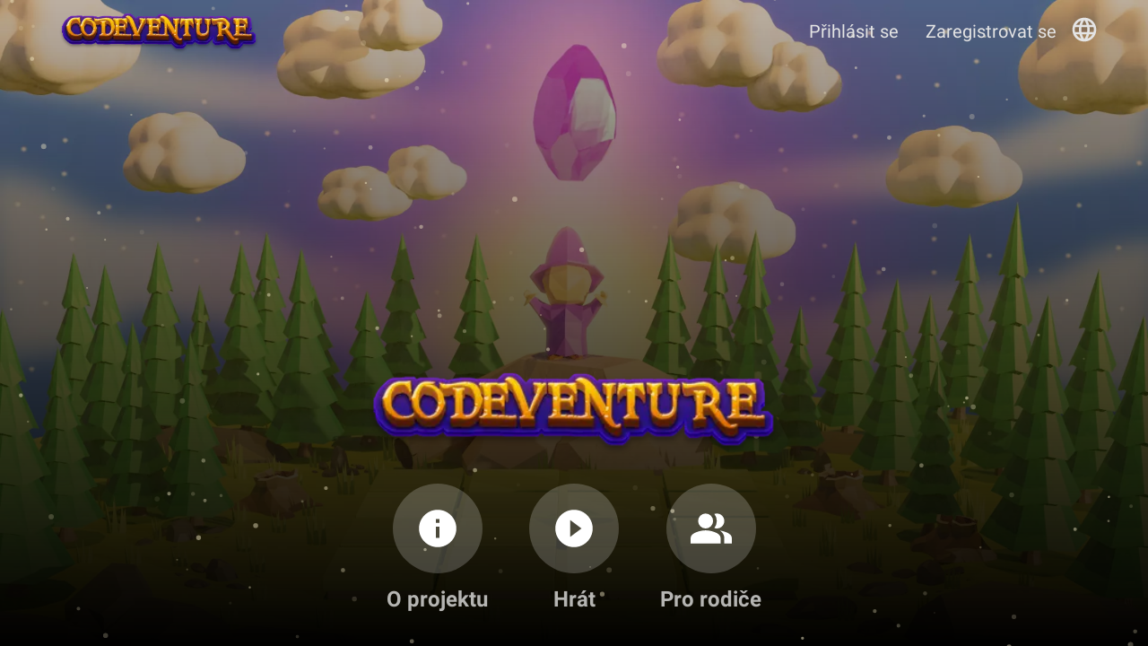

--- FILE ---
content_type: text/html; charset=utf-8
request_url: https://www.codeventure.cz/
body_size: 3770
content:
<!DOCTYPE html><html lang="cs"><head><meta name="viewport" content="width=device-width"/><meta charSet="utf-8"/><title> Codeventure</title><link rel="preload" as="image" imagesrcset="/_next/image?url=%2F_next%2Fstatic%2Fmedia%2FCodeventure.4ffd63c2.webp&amp;w=640&amp;q=85 640w, /_next/image?url=%2F_next%2Fstatic%2Fmedia%2FCodeventure.4ffd63c2.webp&amp;w=750&amp;q=85 750w, /_next/image?url=%2F_next%2Fstatic%2Fmedia%2FCodeventure.4ffd63c2.webp&amp;w=828&amp;q=85 828w, /_next/image?url=%2F_next%2Fstatic%2Fmedia%2FCodeventure.4ffd63c2.webp&amp;w=1080&amp;q=85 1080w, /_next/image?url=%2F_next%2Fstatic%2Fmedia%2FCodeventure.4ffd63c2.webp&amp;w=1200&amp;q=85 1200w, /_next/image?url=%2F_next%2Fstatic%2Fmedia%2FCodeventure.4ffd63c2.webp&amp;w=1920&amp;q=85 1920w, /_next/image?url=%2F_next%2Fstatic%2Fmedia%2FCodeventure.4ffd63c2.webp&amp;w=2048&amp;q=85 2048w, /_next/image?url=%2F_next%2Fstatic%2Fmedia%2FCodeventure.4ffd63c2.webp&amp;w=3840&amp;q=85 3840w" imagesizes="100vw"/><link rel="preload" as="image" imagesrcset="/_next/image?url=%2F_next%2Fstatic%2Fmedia%2Fcodeventure-logo.57a083b8.png&amp;w=256&amp;q=75 256w, /_next/image?url=%2F_next%2Fstatic%2Fmedia%2Fcodeventure-logo.57a083b8.png&amp;w=384&amp;q=75 384w, /_next/image?url=%2F_next%2Fstatic%2Fmedia%2Fcodeventure-logo.57a083b8.png&amp;w=640&amp;q=75 640w, /_next/image?url=%2F_next%2Fstatic%2Fmedia%2Fcodeventure-logo.57a083b8.png&amp;w=750&amp;q=75 750w, /_next/image?url=%2F_next%2Fstatic%2Fmedia%2Fcodeventure-logo.57a083b8.png&amp;w=828&amp;q=75 828w, /_next/image?url=%2F_next%2Fstatic%2Fmedia%2Fcodeventure-logo.57a083b8.png&amp;w=1080&amp;q=75 1080w, /_next/image?url=%2F_next%2Fstatic%2Fmedia%2Fcodeventure-logo.57a083b8.png&amp;w=1200&amp;q=75 1200w, /_next/image?url=%2F_next%2Fstatic%2Fmedia%2Fcodeventure-logo.57a083b8.png&amp;w=1920&amp;q=75 1920w, /_next/image?url=%2F_next%2Fstatic%2Fmedia%2Fcodeventure-logo.57a083b8.png&amp;w=2048&amp;q=75 2048w, /_next/image?url=%2F_next%2Fstatic%2Fmedia%2Fcodeventure-logo.57a083b8.png&amp;w=3840&amp;q=75 3840w" imagesizes="25vw"/><meta name="next-head-count" content="5"/><link rel="apple-touch-icon" sizes="180x180" href="/image/favicon-180.png"/><link rel="icon" sizes="32x32" href="/image/favicon-32.png"/><link rel="icon" sizes="16x16" href="/image/favicon-16.png"/><link rel="manifest" href="/site.webmanifest"/><meta name="msapplication-TileColor" content="#28309B"/><meta name="theme-color" content="#28309B"/><meta name="description" content="Codeventure je hra pro děti u které si rozvíjí logické myšlení."/><link rel="preconnect" href="https://fonts.gstatic.com" crossorigin /><link rel="preload" href="/_next/static/css/eb92852a57f3227d.css" as="style"/><link rel="stylesheet" href="/_next/static/css/eb92852a57f3227d.css" data-n-g=""/><link rel="preload" href="/_next/static/css/667683404e2ac88f.css" as="style"/><link rel="stylesheet" href="/_next/static/css/667683404e2ac88f.css" data-n-p=""/><noscript data-n-css=""></noscript><script defer="" nomodule="" src="/_next/static/chunks/polyfills-5cd94c89d3acac5f.js"></script><script src="/_next/static/chunks/webpack-264217490b3c1262.js" defer=""></script><script src="/_next/static/chunks/main-5391d56117297727.js" defer=""></script><script src="/_next/static/chunks/pages/_app-b6f49abe7a058d88.js" defer=""></script><script src="/_next/static/chunks/pages/index-b98a7a1bdf7a0de5.js" defer=""></script><script src="/_next/static/Kmx9sq0xxB4XeVpv9dQjU/_buildManifest.js" defer=""></script><script src="/_next/static/Kmx9sq0xxB4XeVpv9dQjU/_ssgManifest.js" defer=""></script><script src="/_next/static/Kmx9sq0xxB4XeVpv9dQjU/_middlewareManifest.js" defer=""></script><style id="__jsx-201843893">#nprogress{pointer-events:none;}#nprogress .bar{background:#ffffff;position:fixed;z-index:9999;top:0;left:0;width:100%;height:2px;}#nprogress .peg{display:block;position:absolute;right:0px;width:100px;height:100%;box-shadow:0 0 10px #ffffff,0 0 5px #ffffff;opacity:1;-webkit-transform:rotate(3deg) translate(0px,-4px);-ms-transform:rotate(3deg) translate(0px,-4px);-webkit-transform:rotate(3deg) translate(0px,-4px);-ms-transform:rotate(3deg) translate(0px,-4px);transform:rotate(3deg) translate(0px,-4px);}#nprogress .spinner{display:block;position:fixed;z-index:1031;top:15px;right:15px;}#nprogress .spinner-icon{width:18px;height:18px;box-sizing:border-box;border:solid 2px transparent;border-top-color:#ffffff;border-left-color:#ffffff;border-radius:50%;-webkit-animation:nprogresss-spinner 400ms linear infinite;-webkit-animation:nprogress-spinner 400ms linear infinite;animation:nprogress-spinner 400ms linear infinite;}.nprogress-custom-parent{overflow:hidden;position:relative;}.nprogress-custom-parent #nprogress .spinner,.nprogress-custom-parent #nprogress .bar{position:absolute;}@-webkit-keyframes nprogress-spinner{0%{-webkit-transform:rotate(0deg);}100%{-webkit-transform:rotate(360deg);}}@-webkit-keyframes nprogress-spinner{0%{-webkit-transform:rotate(0deg);-ms-transform:rotate(0deg);transform:rotate(0deg);}100%{-webkit-transform:rotate(360deg);-ms-transform:rotate(360deg);transform:rotate(360deg);}}@keyframes nprogress-spinner{0%{-webkit-transform:rotate(0deg);-ms-transform:rotate(0deg);transform:rotate(0deg);}100%{-webkit-transform:rotate(360deg);-ms-transform:rotate(360deg);transform:rotate(360deg);}}</style><style data-href="https://fonts.googleapis.com/css2?family=Roboto:wght@400;700&display=swap">@font-face{font-family:'Roboto';font-style:normal;font-weight:400;font-display:swap;src:url(https://fonts.gstatic.com/s/roboto/v30/KFOmCnqEu92Fr1Me5g.woff) format('woff')}@font-face{font-family:'Roboto';font-style:normal;font-weight:700;font-display:swap;src:url(https://fonts.gstatic.com/s/roboto/v30/KFOlCnqEu92Fr1MmWUlvAA.woff) format('woff')}@font-face{font-family:'Roboto';font-style:normal;font-weight:400;font-display:swap;src:url(https://fonts.gstatic.com/s/roboto/v30/KFOmCnqEu92Fr1Mu72xKKTU1Kvnz.woff2) format('woff2');unicode-range:U+0460-052F,U+1C80-1C88,U+20B4,U+2DE0-2DFF,U+A640-A69F,U+FE2E-FE2F}@font-face{font-family:'Roboto';font-style:normal;font-weight:400;font-display:swap;src:url(https://fonts.gstatic.com/s/roboto/v30/KFOmCnqEu92Fr1Mu5mxKKTU1Kvnz.woff2) format('woff2');unicode-range:U+0301,U+0400-045F,U+0490-0491,U+04B0-04B1,U+2116}@font-face{font-family:'Roboto';font-style:normal;font-weight:400;font-display:swap;src:url(https://fonts.gstatic.com/s/roboto/v30/KFOmCnqEu92Fr1Mu7mxKKTU1Kvnz.woff2) format('woff2');unicode-range:U+1F00-1FFF}@font-face{font-family:'Roboto';font-style:normal;font-weight:400;font-display:swap;src:url(https://fonts.gstatic.com/s/roboto/v30/KFOmCnqEu92Fr1Mu4WxKKTU1Kvnz.woff2) format('woff2');unicode-range:U+0370-03FF}@font-face{font-family:'Roboto';font-style:normal;font-weight:400;font-display:swap;src:url(https://fonts.gstatic.com/s/roboto/v30/KFOmCnqEu92Fr1Mu7WxKKTU1Kvnz.woff2) format('woff2');unicode-range:U+0102-0103,U+0110-0111,U+0128-0129,U+0168-0169,U+01A0-01A1,U+01AF-01B0,U+0300-0301,U+0303-0304,U+0308-0309,U+0323,U+0329,U+1EA0-1EF9,U+20AB}@font-face{font-family:'Roboto';font-style:normal;font-weight:400;font-display:swap;src:url(https://fonts.gstatic.com/s/roboto/v30/KFOmCnqEu92Fr1Mu7GxKKTU1Kvnz.woff2) format('woff2');unicode-range:U+0100-02AF,U+0304,U+0308,U+0329,U+1E00-1E9F,U+1EF2-1EFF,U+2020,U+20A0-20AB,U+20AD-20CF,U+2113,U+2C60-2C7F,U+A720-A7FF}@font-face{font-family:'Roboto';font-style:normal;font-weight:400;font-display:swap;src:url(https://fonts.gstatic.com/s/roboto/v30/KFOmCnqEu92Fr1Mu4mxKKTU1Kg.woff2) format('woff2');unicode-range:U+0000-00FF,U+0131,U+0152-0153,U+02BB-02BC,U+02C6,U+02DA,U+02DC,U+0304,U+0308,U+0329,U+2000-206F,U+2074,U+20AC,U+2122,U+2191,U+2193,U+2212,U+2215,U+FEFF,U+FFFD}@font-face{font-family:'Roboto';font-style:normal;font-weight:700;font-display:swap;src:url(https://fonts.gstatic.com/s/roboto/v30/KFOlCnqEu92Fr1MmWUlfCRc4AMP6lbBP.woff2) format('woff2');unicode-range:U+0460-052F,U+1C80-1C88,U+20B4,U+2DE0-2DFF,U+A640-A69F,U+FE2E-FE2F}@font-face{font-family:'Roboto';font-style:normal;font-weight:700;font-display:swap;src:url(https://fonts.gstatic.com/s/roboto/v30/KFOlCnqEu92Fr1MmWUlfABc4AMP6lbBP.woff2) format('woff2');unicode-range:U+0301,U+0400-045F,U+0490-0491,U+04B0-04B1,U+2116}@font-face{font-family:'Roboto';font-style:normal;font-weight:700;font-display:swap;src:url(https://fonts.gstatic.com/s/roboto/v30/KFOlCnqEu92Fr1MmWUlfCBc4AMP6lbBP.woff2) format('woff2');unicode-range:U+1F00-1FFF}@font-face{font-family:'Roboto';font-style:normal;font-weight:700;font-display:swap;src:url(https://fonts.gstatic.com/s/roboto/v30/KFOlCnqEu92Fr1MmWUlfBxc4AMP6lbBP.woff2) format('woff2');unicode-range:U+0370-03FF}@font-face{font-family:'Roboto';font-style:normal;font-weight:700;font-display:swap;src:url(https://fonts.gstatic.com/s/roboto/v30/KFOlCnqEu92Fr1MmWUlfCxc4AMP6lbBP.woff2) format('woff2');unicode-range:U+0102-0103,U+0110-0111,U+0128-0129,U+0168-0169,U+01A0-01A1,U+01AF-01B0,U+0300-0301,U+0303-0304,U+0308-0309,U+0323,U+0329,U+1EA0-1EF9,U+20AB}@font-face{font-family:'Roboto';font-style:normal;font-weight:700;font-display:swap;src:url(https://fonts.gstatic.com/s/roboto/v30/KFOlCnqEu92Fr1MmWUlfChc4AMP6lbBP.woff2) format('woff2');unicode-range:U+0100-02AF,U+0304,U+0308,U+0329,U+1E00-1E9F,U+1EF2-1EFF,U+2020,U+20A0-20AB,U+20AD-20CF,U+2113,U+2C60-2C7F,U+A720-A7FF}@font-face{font-family:'Roboto';font-style:normal;font-weight:700;font-display:swap;src:url(https://fonts.gstatic.com/s/roboto/v30/KFOlCnqEu92Fr1MmWUlfBBc4AMP6lQ.woff2) format('woff2');unicode-range:U+0000-00FF,U+0131,U+0152-0153,U+02BB-02BC,U+02C6,U+02DA,U+02DC,U+0304,U+0308,U+0329,U+2000-206F,U+2074,U+20AC,U+2122,U+2191,U+2193,U+2212,U+2215,U+FEFF,U+FFFD}</style></head><body><div id="__next" data-reactroot=""><main><div class="navbar_navbar__4_CUK"><div class="container_container__p3lBU"><div class="flex_flex__JhRyT"><div class="navbar_logo__EoF9B" href="/"><span style="box-sizing:border-box;display:block;overflow:hidden;width:initial;height:initial;background:none;opacity:1;border:0;margin:0;padding:0;position:relative"><span style="box-sizing:border-box;display:block;width:initial;height:initial;background:none;opacity:1;border:0;margin:0;padding:0;padding-top:21.979166666666668%"></span><img alt="Codeventure Logo" sizes="25vw" srcSet="/_next/image?url=%2F_next%2Fstatic%2Fmedia%2Fcodeventure-logo.57a083b8.png&amp;w=256&amp;q=75 256w, /_next/image?url=%2F_next%2Fstatic%2Fmedia%2Fcodeventure-logo.57a083b8.png&amp;w=384&amp;q=75 384w, /_next/image?url=%2F_next%2Fstatic%2Fmedia%2Fcodeventure-logo.57a083b8.png&amp;w=640&amp;q=75 640w, /_next/image?url=%2F_next%2Fstatic%2Fmedia%2Fcodeventure-logo.57a083b8.png&amp;w=750&amp;q=75 750w, /_next/image?url=%2F_next%2Fstatic%2Fmedia%2Fcodeventure-logo.57a083b8.png&amp;w=828&amp;q=75 828w, /_next/image?url=%2F_next%2Fstatic%2Fmedia%2Fcodeventure-logo.57a083b8.png&amp;w=1080&amp;q=75 1080w, /_next/image?url=%2F_next%2Fstatic%2Fmedia%2Fcodeventure-logo.57a083b8.png&amp;w=1200&amp;q=75 1200w, /_next/image?url=%2F_next%2Fstatic%2Fmedia%2Fcodeventure-logo.57a083b8.png&amp;w=1920&amp;q=75 1920w, /_next/image?url=%2F_next%2Fstatic%2Fmedia%2Fcodeventure-logo.57a083b8.png&amp;w=2048&amp;q=75 2048w, /_next/image?url=%2F_next%2Fstatic%2Fmedia%2Fcodeventure-logo.57a083b8.png&amp;w=3840&amp;q=75 3840w" src="/_next/image?url=%2F_next%2Fstatic%2Fmedia%2Fcodeventure-logo.57a083b8.png&amp;w=3840&amp;q=75" decoding="async" data-nimg="responsive" style="position:absolute;top:0;left:0;bottom:0;right:0;box-sizing:border-box;padding:0;border:none;margin:auto;display:block;width:0;height:0;min-width:100%;max-width:100%;min-height:100%;max-height:100%"/></span></div><div class="username-login_flex__EJoKv"><a class="link_link__x84Cl username-login_link__HxZOt" href="/prihlaseni">Přihlásit se</a><a class="link_link__x84Cl username-login_link__HxZOt" href="/registrace">Zaregistrovat se</a><div class="language-selector_languages__eQsru"><svg stroke="currentColor" fill="currentColor" stroke-width="0" viewBox="0 0 24 24" height="32" width="32" xmlns="http://www.w3.org/2000/svg"><path fill="none" d="M0 0h24v24H0z"></path><path d="M11.99 2C6.47 2 2 6.48 2 12s4.47 10 9.99 10C17.52 22 22 17.52 22 12S17.52 2 11.99 2zm6.93 6h-2.95a15.65 15.65 0 00-1.38-3.56A8.03 8.03 0 0118.92 8zM12 4.04c.83 1.2 1.48 2.53 1.91 3.96h-3.82c.43-1.43 1.08-2.76 1.91-3.96zM4.26 14C4.1 13.36 4 12.69 4 12s.1-1.36.26-2h3.38c-.08.66-.14 1.32-.14 2 0 .68.06 1.34.14 2H4.26zm.82 2h2.95c.32 1.25.78 2.45 1.38 3.56A7.987 7.987 0 015.08 16zm2.95-8H5.08a7.987 7.987 0 014.33-3.56A15.65 15.65 0 008.03 8zM12 19.96c-.83-1.2-1.48-2.53-1.91-3.96h3.82c-.43 1.43-1.08 2.76-1.91 3.96zM14.34 14H9.66c-.09-.66-.16-1.32-.16-2 0-.68.07-1.35.16-2h4.68c.09.65.16 1.32.16 2 0 .68-.07 1.34-.16 2zm.25 5.56c.6-1.11 1.06-2.31 1.38-3.56h2.95a8.03 8.03 0 01-4.33 3.56zM16.36 14c.08-.66.14-1.32.14-2 0-.68-.06-1.34-.14-2h3.38c.16.64.26 1.31.26 2s-.1 1.36-.26 2h-3.38z"></path></svg><div class="language-selector_dropdown__4_UMj"><div class="language-selector_linkDiv__RXJ8W"><a class="language-selector_linkCurrent__0l5Lc" href="/">Čeština</a></div><div class="language-selector_linkDiv__RXJ8W"><a class="language-selector_link__6cu9_" href="/en">English</a></div><div class="language-selector_linkDiv__RXJ8W"><a class="language-selector_link__6cu9_" href="/de">Deutsch</a></div></div></div></div></div></div></div><div class="background_size__PK3ax"><div class="background_background__0L7au"><span style="box-sizing:border-box;display:block;overflow:hidden;width:initial;height:initial;background:none;opacity:1;border:0;margin:0;padding:0;position:absolute;top:0;left:0;bottom:0;right:0"><img alt="Codeventure Background" sizes="100vw" srcSet="/_next/image?url=%2F_next%2Fstatic%2Fmedia%2FCodeventure.4ffd63c2.webp&amp;w=640&amp;q=85 640w, /_next/image?url=%2F_next%2Fstatic%2Fmedia%2FCodeventure.4ffd63c2.webp&amp;w=750&amp;q=85 750w, /_next/image?url=%2F_next%2Fstatic%2Fmedia%2FCodeventure.4ffd63c2.webp&amp;w=828&amp;q=85 828w, /_next/image?url=%2F_next%2Fstatic%2Fmedia%2FCodeventure.4ffd63c2.webp&amp;w=1080&amp;q=85 1080w, /_next/image?url=%2F_next%2Fstatic%2Fmedia%2FCodeventure.4ffd63c2.webp&amp;w=1200&amp;q=85 1200w, /_next/image?url=%2F_next%2Fstatic%2Fmedia%2FCodeventure.4ffd63c2.webp&amp;w=1920&amp;q=85 1920w, /_next/image?url=%2F_next%2Fstatic%2Fmedia%2FCodeventure.4ffd63c2.webp&amp;w=2048&amp;q=85 2048w, /_next/image?url=%2F_next%2Fstatic%2Fmedia%2FCodeventure.4ffd63c2.webp&amp;w=3840&amp;q=85 3840w" src="/_next/image?url=%2F_next%2Fstatic%2Fmedia%2FCodeventure.4ffd63c2.webp&amp;w=3840&amp;q=85" decoding="async" data-nimg="fill" style="position:absolute;top:0;left:0;bottom:0;right:0;box-sizing:border-box;padding:0;border:none;margin:auto;display:block;width:0;height:0;min-width:100%;max-width:100%;min-height:100%;max-height:100%;object-fit:cover"/></span><div class="background_gradient__VLVqD"></div><div id="tsparticles"><canvas style="width:100%;height:100%"></canvas></div></div><div class="center_center__NneLB"><div><div class="center_center__NneLB"><div class="styles_logo__ogqxz"><span style="box-sizing:border-box;display:block;overflow:hidden;width:initial;height:initial;background:none;opacity:1;border:0;margin:0;padding:0;position:relative"><span style="box-sizing:border-box;display:block;width:initial;height:initial;background:none;opacity:1;border:0;margin:0;padding:0;padding-top:21.979166666666668%"></span><img alt="Codeventure Logo" sizes="25vw" srcSet="/_next/image?url=%2F_next%2Fstatic%2Fmedia%2Fcodeventure-logo.57a083b8.png&amp;w=256&amp;q=75 256w, /_next/image?url=%2F_next%2Fstatic%2Fmedia%2Fcodeventure-logo.57a083b8.png&amp;w=384&amp;q=75 384w, /_next/image?url=%2F_next%2Fstatic%2Fmedia%2Fcodeventure-logo.57a083b8.png&amp;w=640&amp;q=75 640w, /_next/image?url=%2F_next%2Fstatic%2Fmedia%2Fcodeventure-logo.57a083b8.png&amp;w=750&amp;q=75 750w, /_next/image?url=%2F_next%2Fstatic%2Fmedia%2Fcodeventure-logo.57a083b8.png&amp;w=828&amp;q=75 828w, /_next/image?url=%2F_next%2Fstatic%2Fmedia%2Fcodeventure-logo.57a083b8.png&amp;w=1080&amp;q=75 1080w, /_next/image?url=%2F_next%2Fstatic%2Fmedia%2Fcodeventure-logo.57a083b8.png&amp;w=1200&amp;q=75 1200w, /_next/image?url=%2F_next%2Fstatic%2Fmedia%2Fcodeventure-logo.57a083b8.png&amp;w=1920&amp;q=75 1920w, /_next/image?url=%2F_next%2Fstatic%2Fmedia%2Fcodeventure-logo.57a083b8.png&amp;w=2048&amp;q=75 2048w, /_next/image?url=%2F_next%2Fstatic%2Fmedia%2Fcodeventure-logo.57a083b8.png&amp;w=3840&amp;q=75 3840w" src="/_next/image?url=%2F_next%2Fstatic%2Fmedia%2Fcodeventure-logo.57a083b8.png&amp;w=3840&amp;q=75" decoding="async" data-nimg="responsive" style="position:absolute;top:0;left:0;bottom:0;right:0;box-sizing:border-box;padding:0;border:none;margin:auto;display:block;width:0;height:0;min-width:100%;max-width:100%;min-height:100%;max-height:100%"/></span></div></div><div class="center_center__NneLB"><div class="link_shbar__Ht34K"><a href="/o-projektu"><span class="link_mdi__wVjy7"><div class="center_center__NneLB"><svg stroke="currentColor" fill="currentColor" stroke-width="0" viewBox="0 0 24 24" color="#ffffff" style="color:#ffffff" height="1em" width="1em" xmlns="http://www.w3.org/2000/svg"><path fill="none" d="M0 0h24v24H0z"></path><path d="M12 2C6.48 2 2 6.48 2 12s4.48 10 10 10 10-4.48 10-10S17.52 2 12 2zm1 15h-2v-6h2v6zm0-8h-2V7h2v2z"></path></svg></div></span><span class="link_text__SreEI">O projektu</span></a><a href="/hra"><span class="link_mdi__wVjy7"><div class="center_center__NneLB"><svg stroke="currentColor" fill="currentColor" stroke-width="0" viewBox="0 0 24 24" color="#ffffff" style="color:#ffffff" height="1em" width="1em" xmlns="http://www.w3.org/2000/svg"><path fill="none" d="M0 0h24v24H0z"></path><path d="M12 2C6.48 2 2 6.48 2 12s4.48 10 10 10 10-4.48 10-10S17.52 2 12 2zm-2 14.5v-9l6 4.5-6 4.5z"></path></svg></div></span><span class="link_text__SreEI">Hrát</span></a><a href="/skupiny"><span class="link_mdi__wVjy7"><div class="center_center__NneLB"><svg stroke="currentColor" fill="currentColor" stroke-width="0" viewBox="0 0 24 24" color="#ffffff" style="color:#ffffff" height="1em" width="1em" xmlns="http://www.w3.org/2000/svg"><path fill="none" d="M0 0h24v24H0z"></path><path fill-rule="evenodd" d="M16.67 13.13C18.04 14.06 19 15.32 19 17v3h4v-3c0-2.18-3.57-3.47-6.33-3.87z"></path><circle cx="9" cy="8" r="4" fill-rule="evenodd"></circle><path fill-rule="evenodd" d="M15 12c2.21 0 4-1.79 4-4s-1.79-4-4-4c-.47 0-.91.1-1.33.24a5.98 5.98 0 010 7.52c.42.14.86.24 1.33.24zM9 13c-2.67 0-8 1.34-8 4v3h16v-3c0-2.66-5.33-4-8-4z"></path></svg></div></span><span class="link_text__SreEI">Pro rodiče</span></a></div></div></div></div></div></main><div style="position:fixed;z-index:9999;top:16px;left:16px;right:16px;bottom:16px;pointer-events:none"></div></div><script id="__NEXT_DATA__" type="application/json">{"props":{"pageProps":{"messages":{"about":"O projektu","play":"Hrát","for-parents":"Pro rodiče","login":"Přihlásit se","register":"Zaregistrovat se","logout":"Odhlásit se","error":"Něco se pokazilo"}},"__N_SSG":true},"page":"/","query":{},"buildId":"Kmx9sq0xxB4XeVpv9dQjU","isFallback":false,"gsp":true,"locale":"cs","locales":["cs","en","de"],"defaultLocale":"cs","scriptLoader":[]}</script></body></html>

--- FILE ---
content_type: text/css; charset=utf-8
request_url: https://www.codeventure.cz/_next/static/css/eb92852a57f3227d.css
body_size: 867
content:
.center_center__NneLB{width:100%;height:100%;display:flex;justify-content:center;align-items:center}.container_container__p3lBU{padding-right:15px;padding-left:15px;margin-right:auto;margin-left:auto}@media(min-width:768px){.container_container__p3lBU{width:750px}}@media(min-width:992px){.container_container__p3lBU{width:970px}}@media(min-width:1200px){.container_container__p3lBU{width:1170px}}.flex_flex__JhRyT{display:flex;justify-content:space-between;align-items:center}.link_link__x84Cl{text-decoration:none;color:#fff}.flex_flex__6jDPQ{display:flex;justify-content:center;align-items:center;flex-direction:column;flex-wrap:wrap}.white_white__0uQ0G{color:#fff}.white_white__0uQ0G a{color:#add8e6;text-decoration:none}.white-box_whitebox__JrpIK{background-color:rgba(255,255,255,.2);border-radius:8px;padding:16px;width:calc(100% - 32px)}.white-box_whitebox__JrpIK form{width:100%}.center_center__FhyIy{display:flex;justify-content:center;align-items:center;flex-direction:column;flex-wrap:wrap}.center_center__FhyIy>div{width:100%;max-width:360px}.padding_padding__gey1i{padding:6px;background-color:#6a1b9a;height:200px;border-radius:4px}.link_white__049u9{display:flex;justify-content:center;align-items:center;flex-direction:row;flex-wrap:wrap;margin-top:20px;color:#fff;font-weight:600}.link_icon__ja_sB{margin:0 10px}.line_line__6xh8j{width:100%;height:1px;background-color:#e5e7eb;margin:25px 0}.center_center__n4d00{text-align:center}.bold_bold__8WdbN{font-weight:700}.language-selector_languages__eQsru{color:#e4e4e4}.language-selector_languages__eQsru:hover{color:#bbbbb6}.language-selector_languages__eQsru .language-selector_dropdown__4_UMj{display:none;position:absolute;background-color:rgba(228,228,228,.5);padding:10px;border-radius:10px;z-index:1;text-align:right;transform:translateX(-100%) translateX(30px)}.language-selector_languages__eQsru:hover .language-selector_dropdown__4_UMj{display:block}.language-selector_linkDiv__RXJ8W{padding:3px}.language-selector_link__6cu9_,.language-selector_linkCurrent__0l5Lc{color:#e4e4e4;text-decoration:none}.language-selector_link__6cu9_:hover,.language-selector_linkCurrent__0l5Lc:hover{color:#fff}.language-selector_linkCurrent__0l5Lc{color:red}.language-selector_linkCurrent__0l5Lc:hover{color:pink}.username-login_box__ueYBY{display:flex}.username-login_link__HxZOt{font-size:15pt;padding:15px;color:#e4e4e4;white-space:nowrap}.username-login_link__HxZOt:hover{color:#fff}@media screen and (max-width:600px){.username-login_link__HxZOt{font-size:13pt;padding:15px 5px}}.username-login_flex__EJoKv{display:flex;align-items:center}.navbar_navbar__4_CUK{height:70px}.navbar_logo__EoF9B{width:225px;padding:10px;cursor:pointer}.background_size__PK3ax{width:100%;height:calc(100vh - 70px)}.background_background__0L7au{width:100%;height:100%;position:fixed;top:0;z-index:-1000}.background_gradient__VLVqD{position:absolute;bottom:0 px;left:0 px;width:100%;height:100%;background:linear-gradient(180deg,#00000044,#000);opacity:1}body,html{margin:0;padding:0;font-family:Roboto,sans-serif}body ::-webkit-scrollbar,html ::-webkit-scrollbar{width:16px}body ::-webkit-scrollbar-track,html ::-webkit-scrollbar-track{background:#000}body ::-webkit-scrollbar-thumb,html ::-webkit-scrollbar-thumb{background:#10181b}body ::-webkit-scrollbar-thumb:hover,html ::-webkit-scrollbar-thumb:hover{background:#3a4447}body ::-webkit-scrollbar-corner,html ::-webkit-scrollbar-corner{background:#10181b}
/*# sourceMappingURL=eb92852a57f3227d.css.map*/

--- FILE ---
content_type: text/css; charset=utf-8
request_url: https://www.codeventure.cz/_next/static/css/667683404e2ac88f.css
body_size: 111
content:
.link_shbar__Ht34K{border-top:0 solid rgba(255,255,255,.2);max-width:550px;margin:auto;padding-top:10px;display:flex;justify-content:center;align-items:center;flex-wrap:wrap}.link_shbar__Ht34K>a{text-decoration:none;transition:color .3s;color:#fff;overflow:hidden;display:flex;flex-direction:column;align-items:center;padding:20px;margin:3px;border-radius:20px}.link_shbar__Ht34K>a:hover .link_mdi__wVjy7{background:rgba(255,255,255,.1);box-shadow:0 0 0 90px rgba(255,255,255,.1)}.link_shbar__Ht34K .link_mdi__wVjy7{box-shadow:0 0 0 0 rgba(255,255,255,.2);transition:box-shadow .3s,background .3s;display:block;font-size:50px;line-height:100px;background:rgba(255,255,255,.2);border-radius:50%;width:100px;height:100px}.link_shbar__Ht34K .link_text__SreEI{opacity:.7;transition:all .3s;top:0;position:relative;font-weight:700;font-size:24px;padding-top:15px;display:block;text-align:center}.link_shbar__Ht34K>a:hover .link_text__SreEI{opacity:1;top:-10px}.styles_playHeight___asHO{font-size:10vw}.styles_logo__ogqxz{width:100%;max-width:50vw;height:100%;padding-top:320px}
/*# sourceMappingURL=667683404e2ac88f.css.map*/

--- FILE ---
content_type: text/css; charset=utf-8
request_url: https://www.codeventure.cz/_next/static/css/667683404e2ac88f.css
body_size: 130
content:
.link_shbar__Ht34K{border-top:0 solid rgba(255,255,255,.2);max-width:550px;margin:auto;padding-top:10px;display:flex;justify-content:center;align-items:center;flex-wrap:wrap}.link_shbar__Ht34K>a{text-decoration:none;transition:color .3s;color:#fff;overflow:hidden;display:flex;flex-direction:column;align-items:center;padding:20px;margin:3px;border-radius:20px}.link_shbar__Ht34K>a:hover .link_mdi__wVjy7{background:rgba(255,255,255,.1);box-shadow:0 0 0 90px rgba(255,255,255,.1)}.link_shbar__Ht34K .link_mdi__wVjy7{box-shadow:0 0 0 0 rgba(255,255,255,.2);transition:box-shadow .3s,background .3s;display:block;font-size:50px;line-height:100px;background:rgba(255,255,255,.2);border-radius:50%;width:100px;height:100px}.link_shbar__Ht34K .link_text__SreEI{opacity:.7;transition:all .3s;top:0;position:relative;font-weight:700;font-size:24px;padding-top:15px;display:block;text-align:center}.link_shbar__Ht34K>a:hover .link_text__SreEI{opacity:1;top:-10px}.styles_playHeight___asHO{font-size:10vw}.styles_logo__ogqxz{width:100%;max-width:50vw;height:100%;padding-top:320px}
/*# sourceMappingURL=667683404e2ac88f.css.map*/

--- FILE ---
content_type: text/css; charset=utf-8
request_url: https://www.codeventure.cz/_next/static/css/b082c6c8739c454f.css
body_size: 448
content:
.loading-center_center__mXGP5{height:calc(100vh - 80px);width:100%;display:flex;justify-content:center;align-items:center}.submit_submit__0sq9a,.submit_submitError__HOjda{background-color:#6a1b9a;color:#fff;padding:8px;margin:20px 0;width:100%;border:none;border-radius:8px;cursor:pointer}.submit_submitError__HOjda{cursor:not-allowed}.field_label__AWX5b{width:100%;font-weight:800;margin:10px 0}.field_field__8PAoH{width:100%}.field_field__8PAoH input{width:100%;border:1px solid #fff;background:rgba(255,255,255,.2);border-radius:8px;height:38px;color:#fff;padding:0 10px;outline:none;box-sizing:border-box}.field_field__8PAoH ::-moz-placeholder{color:#fff}.field_field__8PAoH :-ms-input-placeholder{color:#fff}.field_field__8PAoH ::placeholder{color:#fff}.field_error__QybHd{color:#fff;margin:5px}
/*# sourceMappingURL=b082c6c8739c454f.css.map*/

--- FILE ---
content_type: text/css; charset=utf-8
request_url: https://www.codeventure.cz/_next/static/css/06433ae317549f7f.css
body_size: -253
content:
.app-store_imageSpace__PacrA,.google-play_imageSpace__oz2e7{margin:10px}
/*# sourceMappingURL=06433ae317549f7f.css.map*/

--- FILE ---
content_type: text/css; charset=utf-8
request_url: https://www.codeventure.cz/_next/static/css/8591972029bb006a.css
body_size: 350
content:
.game_unity__ugbfy{width:100vw;height:100vh;display:flex;visibility:visible}.game_unityInvisible__BLWsV{position:fixed;top:0;left:0;width:0;height:0;visibility:hidden}.game_horizontalCenter__kVzhs{display:flex;justify-content:center;align-items:center}.game_loading__s4Dk3{width:80%;position:absolute;bottom:2rem}.game_button__vXtAu,.game_fullscreen__m0CVY,.game_goback__kKOJM{position:fixed;background-color:#fff;padding:10px;border-radius:10px;cursor:pointer;height:16px;width:16px}.game_fullscreen__m0CVY{top:10px;right:10px}.game_goback__kKOJM{top:10px;left:10px}.loading-center_center__mXGP5{height:calc(100vh - 80px);width:100%;display:flex;justify-content:center;align-items:center}
/*# sourceMappingURL=8591972029bb006a.css.map*/

--- FILE ---
content_type: text/css; charset=utf-8
request_url: https://www.codeventure.cz/_next/static/css/5f2d89ada7b55a2b.css
body_size: -225
content:
.loading-center_center__mXGP5{height:calc(100vh - 80px);width:100%;display:flex;justify-content:center;align-items:center}
/*# sourceMappingURL=5f2d89ada7b55a2b.css.map*/

--- FILE ---
content_type: application/javascript; charset=utf-8
request_url: https://www.codeventure.cz/_next/static/chunks/pages/_app-b6f49abe7a058d88.js
body_size: 223670
content:
(self.webpackChunk_N_E=self.webpackChunk_N_E||[]).push([[888],{80133:function(e,t,n){"use strict";n.d(t,{J9:function(){return y},_t:function(){return f},wO:function(){return v},Ps:function(){return h},HW:function(){return p}});var i=function(){return i=Object.assign||function(e){for(var t,n=1,i=arguments.length;n<i;n++)for(var r in t=arguments[n])Object.prototype.hasOwnProperty.call(t,r)&&(e[r]=t[r]);return e},i.apply(this,arguments)};Object.create;Object.create;var r=n(60408),o=new Map,a=new Map,s=!0,c=!1;function u(e){return e.replace(/[\s,]+/g," ").trim()}function l(e){var t=new Set,n=[];return e.definitions.forEach((function(e){if("FragmentDefinition"===e.kind){var i=e.name.value,r=u((c=e.loc).source.body.substring(c.start,c.end)),o=a.get(i);o&&!o.has(r)?s&&console.warn("Warning: fragment with name "+i+" already exists.\ngraphql-tag enforces all fragment names across your application to be unique; read more about\nthis in the docs: http://dev.apollodata.com/core/fragments.html#unique-names"):o||a.set(i,o=new Set),o.add(r),t.has(r)||(t.add(r),n.push(e))}else n.push(e);var c})),i(i({},e),{definitions:n})}function d(e){var t=u(e);if(!o.has(t)){var n=(0,r.Qc)(e,{experimentalFragmentVariables:c,allowLegacyFragmentVariables:c});if(!n||"Document"!==n.kind)throw new Error("Not a valid GraphQL document.");o.set(t,function(e){var t=new Set(e.definitions);t.forEach((function(e){e.loc&&delete e.loc,Object.keys(e).forEach((function(n){var i=e[n];i&&"object"===typeof i&&t.add(i)}))}));var n=e.loc;return n&&(delete n.startToken,delete n.endToken),e}(l(n)))}return o.get(t)}function h(e){for(var t=[],n=1;n<arguments.length;n++)t[n-1]=arguments[n];"string"===typeof e&&(e=[e]);var i=e[0];return t.forEach((function(t,n){t&&"Document"===t.kind?i+=t.loc.source.body:i+=t,i+=e[n+1]})),d(i)}function p(){o.clear(),a.clear()}function f(){s=!1}function v(){c=!0}function y(){c=!1}var m,g=h,b=p,_=f,w=v,S=y;(m=h||(h={})).gql=g,m.resetCaches=b,m.disableFragmentWarnings=_,m.enableExperimentalFragmentVariables=w,m.disableExperimentalFragmentVariables=S,h.default=h},23564:function(e,t,n){"use strict";n.d(t,{ZT:function(){return r},pi:function(){return o},_T:function(){return a},mG:function(){return s},Jh:function(){return c},ev:function(){return u}});var i=function(e,t){return i=Object.setPrototypeOf||{__proto__:[]}instanceof Array&&function(e,t){e.__proto__=t}||function(e,t){for(var n in t)Object.prototype.hasOwnProperty.call(t,n)&&(e[n]=t[n])},i(e,t)};function r(e,t){if("function"!==typeof t&&null!==t)throw new TypeError("Class extends value "+String(t)+" is not a constructor or null");function n(){this.constructor=e}i(e,t),e.prototype=null===t?Object.create(t):(n.prototype=t.prototype,new n)}var o=function(){return o=Object.assign||function(e){for(var t,n=1,i=arguments.length;n<i;n++)for(var r in t=arguments[n])Object.prototype.hasOwnProperty.call(t,r)&&(e[r]=t[r]);return e},o.apply(this,arguments)};function a(e,t){var n={};for(var i in e)Object.prototype.hasOwnProperty.call(e,i)&&t.indexOf(i)<0&&(n[i]=e[i]);if(null!=e&&"function"===typeof Object.getOwnPropertySymbols){var r=0;for(i=Object.getOwnPropertySymbols(e);r<i.length;r++)t.indexOf(i[r])<0&&Object.prototype.propertyIsEnumerable.call(e,i[r])&&(n[i[r]]=e[i[r]])}return n}function s(e,t,n,i){return new(n||(n=Promise))((function(r,o){function a(e){try{c(i.next(e))}catch(t){o(t)}}function s(e){try{c(i.throw(e))}catch(t){o(t)}}function c(e){var t;e.done?r(e.value):(t=e.value,t instanceof n?t:new n((function(e){e(t)}))).then(a,s)}c((i=i.apply(e,t||[])).next())}))}function c(e,t){var n,i,r,o,a={label:0,sent:function(){if(1&r[0])throw r[1];return r[1]},trys:[],ops:[]};return o={next:s(0),throw:s(1),return:s(2)},"function"===typeof Symbol&&(o[Symbol.iterator]=function(){return this}),o;function s(o){return function(s){return function(o){if(n)throw new TypeError("Generator is already executing.");for(;a;)try{if(n=1,i&&(r=2&o[0]?i.return:o[0]?i.throw||((r=i.return)&&r.call(i),0):i.next)&&!(r=r.call(i,o[1])).done)return r;switch(i=0,r&&(o=[2&o[0],r.value]),o[0]){case 0:case 1:r=o;break;case 4:return a.label++,{value:o[1],done:!1};case 5:a.label++,i=o[1],o=[0];continue;case 7:o=a.ops.pop(),a.trys.pop();continue;default:if(!(r=(r=a.trys).length>0&&r[r.length-1])&&(6===o[0]||2===o[0])){a=0;continue}if(3===o[0]&&(!r||o[1]>r[0]&&o[1]<r[3])){a.label=o[1];break}if(6===o[0]&&a.label<r[1]){a.label=r[1],r=o;break}if(r&&a.label<r[2]){a.label=r[2],a.ops.push(o);break}r[2]&&a.ops.pop(),a.trys.pop();continue}o=t.call(e,a)}catch(s){o=[6,s],i=0}finally{n=r=0}if(5&o[0])throw o[1];return{value:o[0]?o[1]:void 0,done:!0}}([o,s])}}}Object.create;function u(e,t,n){if(n||2===arguments.length)for(var i,r=0,o=t.length;r<o;r++)!i&&r in t||(i||(i=Array.prototype.slice.call(t,0,r)),i[r]=t[r]);return e.concat(i||Array.prototype.slice.call(t))}Object.create},39472:function(e,t,n){"use strict";n.d(t,{Xb:function(){return p},Gd:function(){return y},cu:function(){return f}});var i=n(68907),r=n(62844),o=n(21170),a=n(12343),s=n(68518),c=n(82991),u=n(61422),l=n(46769),d=n(20535),h=function(){function e(e){this.errors=0,this.sid=(0,r.DM)(),this.duration=0,this.status="ok",this.init=!0,this.ignoreDuration=!1;var t=(0,o.ph)();this.timestamp=t,this.started=t,e&&this.update(e)}return e.prototype.update=function(e){if(void 0===e&&(e={}),e.user&&(!this.ipAddress&&e.user.ip_address&&(this.ipAddress=e.user.ip_address),this.did||e.did||(this.did=e.user.id||e.user.email||e.user.username)),this.timestamp=e.timestamp||(0,o.ph)(),e.ignoreDuration&&(this.ignoreDuration=e.ignoreDuration),e.sid&&(this.sid=32===e.sid.length?e.sid:(0,r.DM)()),void 0!==e.init&&(this.init=e.init),!this.did&&e.did&&(this.did=""+e.did),"number"===typeof e.started&&(this.started=e.started),this.ignoreDuration)this.duration=void 0;else if("number"===typeof e.duration)this.duration=e.duration;else{var t=this.timestamp-this.started;this.duration=t>=0?t:0}e.release&&(this.release=e.release),e.environment&&(this.environment=e.environment),!this.ipAddress&&e.ipAddress&&(this.ipAddress=e.ipAddress),!this.userAgent&&e.userAgent&&(this.userAgent=e.userAgent),"number"===typeof e.errors&&(this.errors=e.errors),e.status&&(this.status=e.status)},e.prototype.close=function(e){e?this.update({status:e}):"ok"===this.status?this.update({status:"exited"}):this.update()},e.prototype.toJSON=function(){return(0,d.Jr)({sid:""+this.sid,init:this.init,started:new Date(1e3*this.started).toISOString(),timestamp:new Date(1e3*this.timestamp).toISOString(),status:this.status,errors:this.errors,did:"number"===typeof this.did||"string"===typeof this.did?""+this.did:void 0,duration:this.duration,attrs:{release:this.release,environment:this.environment,ip_address:this.ipAddress,user_agent:this.userAgent}})},e}(),p=function(){function e(e,t,n){void 0===t&&(t=new l.s),void 0===n&&(n=4),this._version=n,this._stack=[{}],this.getStackTop().scope=t,e&&this.bindClient(e)}return e.prototype.isOlderThan=function(e){return this._version<e},e.prototype.bindClient=function(e){this.getStackTop().client=e,e&&e.setupIntegrations&&e.setupIntegrations()},e.prototype.pushScope=function(){var e=l.s.clone(this.getScope());return this.getStack().push({client:this.getClient(),scope:e}),e},e.prototype.popScope=function(){return!(this.getStack().length<=1)&&!!this.getStack().pop()},e.prototype.withScope=function(e){var t=this.pushScope();try{e(t)}finally{this.popScope()}},e.prototype.getClient=function(){return this.getStackTop().client},e.prototype.getScope=function(){return this.getStackTop().scope},e.prototype.getStack=function(){return this._stack},e.prototype.getStackTop=function(){return this._stack[this._stack.length-1]},e.prototype.captureException=function(e,t){var n=this._lastEventId=t&&t.event_id?t.event_id:(0,r.DM)(),o=t;if(!t){var a=void 0;try{throw new Error("Sentry syntheticException")}catch(e){a=e}o={originalException:e,syntheticException:a}}return this._invokeClient("captureException",e,(0,i.pi)((0,i.pi)({},o),{event_id:n})),n},e.prototype.captureMessage=function(e,t,n){var o=this._lastEventId=n&&n.event_id?n.event_id:(0,r.DM)(),a=n;if(!n){var s=void 0;try{throw new Error(e)}catch(c){s=c}a={originalException:e,syntheticException:s}}return this._invokeClient("captureMessage",e,t,(0,i.pi)((0,i.pi)({},a),{event_id:o})),o},e.prototype.captureEvent=function(e,t){var n=t&&t.event_id?t.event_id:(0,r.DM)();return"transaction"!==e.type&&(this._lastEventId=n),this._invokeClient("captureEvent",e,(0,i.pi)((0,i.pi)({},t),{event_id:n})),n},e.prototype.lastEventId=function(){return this._lastEventId},e.prototype.addBreadcrumb=function(e,t){var n=this.getStackTop(),r=n.scope,s=n.client;if(r&&s){var c=s.getOptions&&s.getOptions()||{},u=c.beforeBreadcrumb,l=void 0===u?null:u,d=c.maxBreadcrumbs,h=void 0===d?100:d;if(!(h<=0)){var p=(0,o.yW)(),f=(0,i.pi)({timestamp:p},e),v=l?(0,a.Cf)((function(){return l(f,t)})):f;null!==v&&r.addBreadcrumb(v,h)}}},e.prototype.setUser=function(e){var t=this.getScope();t&&t.setUser(e)},e.prototype.setTags=function(e){var t=this.getScope();t&&t.setTags(e)},e.prototype.setExtras=function(e){var t=this.getScope();t&&t.setExtras(e)},e.prototype.setTag=function(e,t){var n=this.getScope();n&&n.setTag(e,t)},e.prototype.setExtra=function(e,t){var n=this.getScope();n&&n.setExtra(e,t)},e.prototype.setContext=function(e,t){var n=this.getScope();n&&n.setContext(e,t)},e.prototype.configureScope=function(e){var t=this.getStackTop(),n=t.scope,i=t.client;n&&i&&e(n)},e.prototype.run=function(e){var t=v(this);try{e(this)}finally{v(t)}},e.prototype.getIntegration=function(e){var t=this.getClient();if(!t)return null;try{return t.getIntegration(e)}catch(n){return(0,s.c)()&&a.kg.warn("Cannot retrieve integration "+e.id+" from the current Hub"),null}},e.prototype.startSpan=function(e){return this._callExtensionMethod("startSpan",e)},e.prototype.startTransaction=function(e,t){return this._callExtensionMethod("startTransaction",e,t)},e.prototype.traceHeaders=function(){return this._callExtensionMethod("traceHeaders")},e.prototype.captureSession=function(e){if(void 0===e&&(e=!1),e)return this.endSession();this._sendSessionUpdate()},e.prototype.endSession=function(){var e=this.getStackTop(),t=e&&e.scope,n=t&&t.getSession();n&&n.close(),this._sendSessionUpdate(),t&&t.setSession()},e.prototype.startSession=function(e){var t=this.getStackTop(),n=t.scope,r=t.client,o=r&&r.getOptions()||{},a=o.release,s=o.environment,u=((0,c.R)().navigator||{}).userAgent,l=new h((0,i.pi)((0,i.pi)((0,i.pi)({release:a,environment:s},n&&{user:n.getUser()}),u&&{userAgent:u}),e));if(n){var d=n.getSession&&n.getSession();d&&"ok"===d.status&&d.update({status:"exited"}),this.endSession(),n.setSession(l)}return l},e.prototype._sendSessionUpdate=function(){var e=this.getStackTop(),t=e.scope,n=e.client;if(t){var i=t.getSession&&t.getSession();i&&n&&n.captureSession&&n.captureSession(i)}},e.prototype._invokeClient=function(e){for(var t,n=[],r=1;r<arguments.length;r++)n[r-1]=arguments[r];var o=this.getStackTop(),a=o.scope,s=o.client;s&&s[e]&&(t=s)[e].apply(t,(0,i.fl)(n,[a]))},e.prototype._callExtensionMethod=function(e){for(var t=[],n=1;n<arguments.length;n++)t[n-1]=arguments[n];var i=f(),r=i.__SENTRY__;if(r&&r.extensions&&"function"===typeof r.extensions[e])return r.extensions[e].apply(this,t);(0,s.c)()&&a.kg.warn("Extension method "+e+" couldn't be found, doing nothing.")},e}();function f(){var e=(0,c.R)();return e.__SENTRY__=e.__SENTRY__||{extensions:{},hub:void 0},e}function v(e){var t=f(),n=g(t);return b(t,e),n}function y(){var e=f();return m(e)&&!g(e).isOlderThan(4)||b(e,new p),(0,u.KV)()?function(e){try{var t=f().__SENTRY__,n=t&&t.extensions&&t.extensions.domain&&t.extensions.domain.active;if(!n)return g(e);if(!m(n)||g(n).isOlderThan(4)){var i=g(e).getStackTop();b(n,new p(i.client,l.s.clone(i.scope)))}return g(n)}catch(r){return g(e)}}(e):g(e)}function m(e){return!!(e&&e.__SENTRY__&&e.__SENTRY__.hub)}function g(e){return e&&e.__SENTRY__&&e.__SENTRY__.hub||(e.__SENTRY__=e.__SENTRY__||{},e.__SENTRY__.hub=new p),e.__SENTRY__.hub}function b(e,t){return!!e&&(e.__SENTRY__=e.__SENTRY__||{},e.__SENTRY__.hub=t,!0)}},46769:function(e,t,n){"use strict";n.d(t,{s:function(){return c},c:function(){return l}});var i=n(68907),r=n(67597),o=n(21170),a=n(96893),s=n(82991),c=function(){function e(){this._notifyingListeners=!1,this._scopeListeners=[],this._eventProcessors=[],this._breadcrumbs=[],this._user={},this._tags={},this._extra={},this._contexts={},this._sdkProcessingMetadata={}}return e.clone=function(t){var n=new e;return t&&(n._breadcrumbs=(0,i.fl)(t._breadcrumbs),n._tags=(0,i.pi)({},t._tags),n._extra=(0,i.pi)({},t._extra),n._contexts=(0,i.pi)({},t._contexts),n._user=t._user,n._level=t._level,n._span=t._span,n._session=t._session,n._transactionName=t._transactionName,n._fingerprint=t._fingerprint,n._eventProcessors=(0,i.fl)(t._eventProcessors),n._requestSession=t._requestSession),n},e.prototype.addScopeListener=function(e){this._scopeListeners.push(e)},e.prototype.addEventProcessor=function(e){return this._eventProcessors.push(e),this},e.prototype.setUser=function(e){return this._user=e||{},this._session&&this._session.update({user:e}),this._notifyScopeListeners(),this},e.prototype.getUser=function(){return this._user},e.prototype.getRequestSession=function(){return this._requestSession},e.prototype.setRequestSession=function(e){return this._requestSession=e,this},e.prototype.setTags=function(e){return this._tags=(0,i.pi)((0,i.pi)({},this._tags),e),this._notifyScopeListeners(),this},e.prototype.setTag=function(e,t){var n;return this._tags=(0,i.pi)((0,i.pi)({},this._tags),((n={})[e]=t,n)),this._notifyScopeListeners(),this},e.prototype.setExtras=function(e){return this._extra=(0,i.pi)((0,i.pi)({},this._extra),e),this._notifyScopeListeners(),this},e.prototype.setExtra=function(e,t){var n;return this._extra=(0,i.pi)((0,i.pi)({},this._extra),((n={})[e]=t,n)),this._notifyScopeListeners(),this},e.prototype.setFingerprint=function(e){return this._fingerprint=e,this._notifyScopeListeners(),this},e.prototype.setLevel=function(e){return this._level=e,this._notifyScopeListeners(),this},e.prototype.setTransactionName=function(e){return this._transactionName=e,this._notifyScopeListeners(),this},e.prototype.setTransaction=function(e){return this.setTransactionName(e)},e.prototype.setContext=function(e,t){var n;return null===t?delete this._contexts[e]:this._contexts=(0,i.pi)((0,i.pi)({},this._contexts),((n={})[e]=t,n)),this._notifyScopeListeners(),this},e.prototype.setSpan=function(e){return this._span=e,this._notifyScopeListeners(),this},e.prototype.getSpan=function(){return this._span},e.prototype.getTransaction=function(){var e=this.getSpan();return e&&e.transaction},e.prototype.setSession=function(e){return e?this._session=e:delete this._session,this._notifyScopeListeners(),this},e.prototype.getSession=function(){return this._session},e.prototype.update=function(t){if(!t)return this;if("function"===typeof t){var n=t(this);return n instanceof e?n:this}return t instanceof e?(this._tags=(0,i.pi)((0,i.pi)({},this._tags),t._tags),this._extra=(0,i.pi)((0,i.pi)({},this._extra),t._extra),this._contexts=(0,i.pi)((0,i.pi)({},this._contexts),t._contexts),t._user&&Object.keys(t._user).length&&(this._user=t._user),t._level&&(this._level=t._level),t._fingerprint&&(this._fingerprint=t._fingerprint),t._requestSession&&(this._requestSession=t._requestSession)):(0,r.PO)(t)&&(t=t,this._tags=(0,i.pi)((0,i.pi)({},this._tags),t.tags),this._extra=(0,i.pi)((0,i.pi)({},this._extra),t.extra),this._contexts=(0,i.pi)((0,i.pi)({},this._contexts),t.contexts),t.user&&(this._user=t.user),t.level&&(this._level=t.level),t.fingerprint&&(this._fingerprint=t.fingerprint),t.requestSession&&(this._requestSession=t.requestSession)),this},e.prototype.clear=function(){return this._breadcrumbs=[],this._tags={},this._extra={},this._user={},this._contexts={},this._level=void 0,this._transactionName=void 0,this._fingerprint=void 0,this._requestSession=void 0,this._span=void 0,this._session=void 0,this._notifyScopeListeners(),this},e.prototype.addBreadcrumb=function(e,t){var n="number"===typeof t?Math.min(t,100):100;if(n<=0)return this;var r=(0,i.pi)({timestamp:(0,o.yW)()},e);return this._breadcrumbs=(0,i.fl)(this._breadcrumbs,[r]).slice(-n),this._notifyScopeListeners(),this},e.prototype.clearBreadcrumbs=function(){return this._breadcrumbs=[],this._notifyScopeListeners(),this},e.prototype.applyToEvent=function(e,t){if(this._extra&&Object.keys(this._extra).length&&(e.extra=(0,i.pi)((0,i.pi)({},this._extra),e.extra)),this._tags&&Object.keys(this._tags).length&&(e.tags=(0,i.pi)((0,i.pi)({},this._tags),e.tags)),this._user&&Object.keys(this._user).length&&(e.user=(0,i.pi)((0,i.pi)({},this._user),e.user)),this._contexts&&Object.keys(this._contexts).length&&(e.contexts=(0,i.pi)((0,i.pi)({},this._contexts),e.contexts)),this._level&&(e.level=this._level),this._transactionName&&(e.transaction=this._transactionName),this._span){e.contexts=(0,i.pi)({trace:this._span.getTraceContext()},e.contexts);var n=this._span.transaction&&this._span.transaction.name;n&&(e.tags=(0,i.pi)({transaction:n},e.tags))}return this._applyFingerprint(e),e.breadcrumbs=(0,i.fl)(e.breadcrumbs||[],this._breadcrumbs),e.breadcrumbs=e.breadcrumbs.length>0?e.breadcrumbs:void 0,e.sdkProcessingMetadata=this._sdkProcessingMetadata,this._notifyEventProcessors((0,i.fl)(u(),this._eventProcessors),e,t)},e.prototype.setSDKProcessingMetadata=function(e){return this._sdkProcessingMetadata=(0,i.pi)((0,i.pi)({},this._sdkProcessingMetadata),e),this},e.prototype._notifyEventProcessors=function(e,t,n,o){var s=this;return void 0===o&&(o=0),new a.cW((function(a,c){var u=e[o];if(null===t||"function"!==typeof u)a(t);else{var l=u((0,i.pi)({},t),n);(0,r.J8)(l)?l.then((function(t){return s._notifyEventProcessors(e,t,n,o+1).then(a)})).then(null,c):s._notifyEventProcessors(e,l,n,o+1).then(a).then(null,c)}}))},e.prototype._notifyScopeListeners=function(){var e=this;this._notifyingListeners||(this._notifyingListeners=!0,this._scopeListeners.forEach((function(t){t(e)})),this._notifyingListeners=!1)},e.prototype._applyFingerprint=function(e){e.fingerprint=e.fingerprint?Array.isArray(e.fingerprint)?e.fingerprint:[e.fingerprint]:[],this._fingerprint&&(e.fingerprint=e.fingerprint.concat(this._fingerprint)),e.fingerprint&&!e.fingerprint.length&&delete e.fingerprint},e}();function u(){var e=(0,s.R)();return e.__SENTRY__=e.__SENTRY__||{},e.__SENTRY__.globalEventProcessors=e.__SENTRY__.globalEventProcessors||[],e.__SENTRY__.globalEventProcessors}function l(e){u().push(e)}},68907:function(e,t,n){"use strict";n.d(t,{pi:function(){return i},fl:function(){return o}});var i=function(){return i=Object.assign||function(e){for(var t,n=1,i=arguments.length;n<i;n++)for(var r in t=arguments[n])Object.prototype.hasOwnProperty.call(t,r)&&(e[r]=t[r]);return e},i.apply(this,arguments)};function r(e,t){var n="function"===typeof Symbol&&e[Symbol.iterator];if(!n)return e;var i,r,o=n.call(e),a=[];try{for(;(void 0===t||t-- >0)&&!(i=o.next()).done;)a.push(i.value)}catch(s){r={error:s}}finally{try{i&&!i.done&&(n=o.return)&&n.call(o)}finally{if(r)throw r.error}}return a}function o(){for(var e=[],t=0;t<arguments.length;t++)e=e.concat(r(arguments[t]));return e}},26257:function(e,t,n){"use strict";n.d(t,{d:function(){return i},x:function(){return r}});var i="finishReason",r=["heartbeatFailed","idleTimeout","documentHidden"]},62758:function(e,t,n){"use strict";n.d(t,{ro:function(){return m},lb:function(){return y}});var i=n(41132),r=n(39472),o=n(68518),a=n(12343),s=n(61422),c=n(9732),u=n(63233);function l(){var e=(0,u.x1)();if(e){var t="internal_error";(0,o.c)()&&a.kg.log("[Tracing] Transaction: "+t+" -> Global error occured"),e.setStatus(t)}}var d=n(16458),h=n(33391);function p(){var e=this.getScope();if(e){var t=e.getSpan();if(t)return{"sentry-trace":t.toTraceparent()}}return{}}function f(e,t,n){return(0,u.zu)(t)?void 0!==e.sampled?(e.setMetadata({transactionSampling:{method:"explicitly_set"}}),e):("function"===typeof t.tracesSampler?(i=t.tracesSampler(n),e.setMetadata({transactionSampling:{method:"client_sampler",rate:Number(i)}})):void 0!==n.parentSampled?(i=n.parentSampled,e.setMetadata({transactionSampling:{method:"inheritance"}})):(i=t.tracesSampleRate,e.setMetadata({transactionSampling:{method:"client_rate",rate:Number(i)}})),function(e){if(isNaN(e)||"number"!==typeof e&&"boolean"!==typeof e)return(0,o.c)()&&a.kg.warn("[Tracing] Given sample rate is invalid. Sample rate must be a boolean or a number between 0 and 1. Got "+JSON.stringify(e)+" of type "+JSON.stringify(typeof e)+"."),!1;if(e<0||e>1)return(0,o.c)()&&a.kg.warn("[Tracing] Given sample rate is invalid. Sample rate must be between 0 and 1. Got "+e+"."),!1;return!0}(i)?i?(e.sampled=Math.random()<i,e.sampled?((0,o.c)()&&a.kg.log("[Tracing] starting "+e.op+" transaction - "+e.name),e):((0,o.c)()&&a.kg.log("[Tracing] Discarding transaction because it's not included in the random sample (sampling rate = "+Number(i)+")"),e)):((0,o.c)()&&a.kg.log("[Tracing] Discarding transaction because "+("function"===typeof t.tracesSampler?"tracesSampler returned 0 or false":"a negative sampling decision was inherited or tracesSampleRate is set to 0")),e.sampled=!1,e):((0,o.c)()&&a.kg.warn("[Tracing] Discarding transaction because of invalid sample rate."),e.sampled=!1,e)):(e.sampled=!1,e);var i}function v(e,t){var n=this.getClient(),r=n&&n.getOptions()||{},o=new h.Y(e,this);return(o=f(o,r,(0,i.pi)({parentSampled:e.parentSampled,transactionContext:e},t))).sampled&&o.initSpanRecorder(r._experiments&&r._experiments.maxSpans),o}function y(e,t,n,r,o){var a=e.getClient(),s=a&&a.getOptions()||{},c=new d.io(t,e,n,r);return(c=f(c,s,(0,i.pi)({parentSampled:t.parentSampled,transactionContext:t},o))).sampled&&c.initSpanRecorder(s._experiments&&s._experiments.maxSpans),c}function m(){!function(){var e=(0,r.cu)();e.__SENTRY__&&(e.__SENTRY__.extensions=e.__SENTRY__.extensions||{},e.__SENTRY__.extensions.startTransaction||(e.__SENTRY__.extensions.startTransaction=v),e.__SENTRY__.extensions.traceHeaders||(e.__SENTRY__.extensions.traceHeaders=p))}(),(0,s.KV)()&&function(){var t=(0,r.cu)();if(t.__SENTRY__){var n={mongodb:function(){return new((0,s.l$)(e,"./integrations/node/mongo").Mongo)},mongoose:function(){return new((0,s.l$)(e,"./integrations/node/mongo").Mongo)({mongoose:!0})},mysql:function(){return new((0,s.l$)(e,"./integrations/node/mysql").Mysql)},pg:function(){return new((0,s.l$)(e,"./integrations/node/postgres").Postgres)}},o=Object.keys(n).filter((function(e){return!!(0,s.$y)(e)})).map((function(e){try{return n[e]()}catch(t){return}})).filter((function(e){return e}));o.length>0&&(t.__SENTRY__.integrations=(0,i.fl)(t.__SENTRY__.integrations||[],o))}}(),(0,c.o)("error",l),(0,c.o)("unhandledrejection",l)}e=n.hmd(e)},16458:function(e,t,n){"use strict";n.d(t,{nT:function(){return l},io:function(){return h}});var i=n(41132),r=n(21170),o=n(68518),a=n(12343),s=n(26257),c=n(55334),u=n(33391),l=1e3,d=function(e){function t(t,n,i,r){void 0===i&&(i="");var o=e.call(this,r)||this;return o._pushActivity=t,o._popActivity=n,o.transactionSpanId=i,o}return(0,i.ZT)(t,e),t.prototype.add=function(t){var n=this;t.spanId!==this.transactionSpanId&&(t.finish=function(e){t.endTimestamp="number"===typeof e?e:(0,r._I)(),n._popActivity(t.spanId)},void 0===t.endTimestamp&&this._pushActivity(t.spanId)),e.prototype.add.call(this,t)},t}(c.gB),h=function(e){function t(t,n,i,r){void 0===i&&(i=l),void 0===r&&(r=!1);var s=e.call(this,t,n)||this;return s._idleHub=n,s._idleTimeout=i,s._onScope=r,s.activities={},s._heartbeatCounter=0,s._finished=!1,s._beforeFinishCallbacks=[],n&&r&&(p(n),(0,o.c)()&&a.kg.log("Setting idle transaction on scope. Span ID: "+s.spanId),n.configureScope((function(e){return e.setSpan(s)}))),s._initTimeout=setTimeout((function(){s._finished||s.finish()}),s._idleTimeout),s}return(0,i.ZT)(t,e),t.prototype.finish=function(t){var n,s,c=this;if(void 0===t&&(t=(0,r._I)()),this._finished=!0,this.activities={},this.spanRecorder){(0,o.c)()&&a.kg.log("[Tracing] finishing IdleTransaction",new Date(1e3*t).toISOString(),this.op);try{for(var u=(0,i.XA)(this._beforeFinishCallbacks),l=u.next();!l.done;l=u.next()){(0,l.value)(this,t)}}catch(d){n={error:d}}finally{try{l&&!l.done&&(s=u.return)&&s.call(u)}finally{if(n)throw n.error}}this.spanRecorder.spans=this.spanRecorder.spans.filter((function(e){if(e.spanId===c.spanId)return!0;e.endTimestamp||(e.endTimestamp=t,e.setStatus("cancelled"),(0,o.c)()&&a.kg.log("[Tracing] cancelling span since transaction ended early",JSON.stringify(e,void 0,2)));var n=e.startTimestamp<t;return n||(0,o.c)()&&a.kg.log("[Tracing] discarding Span since it happened after Transaction was finished",JSON.stringify(e,void 0,2)),n})),(0,o.c)()&&a.kg.log("[Tracing] flushing IdleTransaction")}else(0,o.c)()&&a.kg.log("[Tracing] No active IdleTransaction");return this._onScope&&p(this._idleHub),e.prototype.finish.call(this,t)},t.prototype.registerBeforeFinishCallback=function(e){this._beforeFinishCallbacks.push(e)},t.prototype.initSpanRecorder=function(e){var t=this;if(!this.spanRecorder){this.spanRecorder=new d((function(e){t._finished||t._pushActivity(e)}),(function(e){t._finished||t._popActivity(e)}),this.spanId,e),(0,o.c)()&&a.kg.log("Starting heartbeat"),this._pingHeartbeat()}this.spanRecorder.add(this)},t.prototype._pushActivity=function(e){this._initTimeout&&(clearTimeout(this._initTimeout),this._initTimeout=void 0),(0,o.c)()&&a.kg.log("[Tracing] pushActivity: "+e),this.activities[e]=!0,(0,o.c)()&&a.kg.log("[Tracing] new activities count",Object.keys(this.activities).length)},t.prototype._popActivity=function(e){var t=this;if(this.activities[e]&&((0,o.c)()&&a.kg.log("[Tracing] popActivity "+e),delete this.activities[e],(0,o.c)()&&a.kg.log("[Tracing] new activities count",Object.keys(this.activities).length)),0===Object.keys(this.activities).length){var n=this._idleTimeout,i=(0,r._I)()+n/1e3;setTimeout((function(){t._finished||(t.setTag(s.d,s.x[1]),t.finish(i))}),n)}},t.prototype._beat=function(){if(!this._finished){var e=Object.keys(this.activities).join("");e===this._prevHeartbeatString?this._heartbeatCounter+=1:this._heartbeatCounter=1,this._prevHeartbeatString=e,this._heartbeatCounter>=3?((0,o.c)()&&a.kg.log("[Tracing] Transaction finished because of no change for 3 heart beats"),this.setStatus("deadline_exceeded"),this.setTag(s.d,s.x[0]),this.finish()):this._pingHeartbeat()}},t.prototype._pingHeartbeat=function(){var e=this;(0,o.c)()&&a.kg.log("pinging Heartbeat -> current counter: "+this._heartbeatCounter),setTimeout((function(){e._beat()}),5e3)},t}(u.Y);function p(e){if(e){var t=e.getScope();if(t)t.getTransaction()&&t.setSpan(void 0)}}},55334:function(e,t,n){"use strict";n.d(t,{gB:function(){return s},Dr:function(){return c}});var i=n(41132),r=n(62844),o=n(21170),a=n(20535),s=function(){function e(e){void 0===e&&(e=1e3),this.spans=[],this._maxlen=e}return e.prototype.add=function(e){this.spans.length>this._maxlen?e.spanRecorder=void 0:this.spans.push(e)},e}(),c=function(){function e(e){if(this.traceId=(0,r.DM)(),this.spanId=(0,r.DM)().substring(16),this.startTimestamp=(0,o._I)(),this.tags={},this.data={},!e)return this;e.traceId&&(this.traceId=e.traceId),e.spanId&&(this.spanId=e.spanId),e.parentSpanId&&(this.parentSpanId=e.parentSpanId),"sampled"in e&&(this.sampled=e.sampled),e.op&&(this.op=e.op),e.description&&(this.description=e.description),e.data&&(this.data=e.data),e.tags&&(this.tags=e.tags),e.status&&(this.status=e.status),e.startTimestamp&&(this.startTimestamp=e.startTimestamp),e.endTimestamp&&(this.endTimestamp=e.endTimestamp)}return e.prototype.child=function(e){return this.startChild(e)},e.prototype.startChild=function(t){var n=new e((0,i.pi)((0,i.pi)({},t),{parentSpanId:this.spanId,sampled:this.sampled,traceId:this.traceId}));return n.spanRecorder=this.spanRecorder,n.spanRecorder&&n.spanRecorder.add(n),n.transaction=this.transaction,n},e.prototype.setTag=function(e,t){var n;return this.tags=(0,i.pi)((0,i.pi)({},this.tags),((n={})[e]=t,n)),this},e.prototype.setData=function(e,t){var n;return this.data=(0,i.pi)((0,i.pi)({},this.data),((n={})[e]=t,n)),this},e.prototype.setStatus=function(e){return this.status=e,this},e.prototype.setHttpStatus=function(e){this.setTag("http.status_code",String(e));var t=function(e){if(e<400&&e>=100)return"ok";if(e>=400&&e<500)switch(e){case 401:return"unauthenticated";case 403:return"permission_denied";case 404:return"not_found";case 409:return"already_exists";case 413:return"failed_precondition";case 429:return"resource_exhausted";default:return"invalid_argument"}if(e>=500&&e<600)switch(e){case 501:return"unimplemented";case 503:return"unavailable";case 504:return"deadline_exceeded";default:return"internal_error"}return"unknown_error"}(e);return"unknown_error"!==t&&this.setStatus(t),this},e.prototype.isSuccess=function(){return"ok"===this.status},e.prototype.finish=function(e){this.endTimestamp="number"===typeof e?e:(0,o._I)()},e.prototype.toTraceparent=function(){var e="";return void 0!==this.sampled&&(e=this.sampled?"-1":"-0"),this.traceId+"-"+this.spanId+e},e.prototype.toContext=function(){return(0,a.Jr)({data:this.data,description:this.description,endTimestamp:this.endTimestamp,op:this.op,parentSpanId:this.parentSpanId,sampled:this.sampled,spanId:this.spanId,startTimestamp:this.startTimestamp,status:this.status,tags:this.tags,traceId:this.traceId})},e.prototype.updateWithContext=function(e){var t,n,i,r,o;return this.data=null!==(t=e.data)&&void 0!==t?t:{},this.description=e.description,this.endTimestamp=e.endTimestamp,this.op=e.op,this.parentSpanId=e.parentSpanId,this.sampled=e.sampled,this.spanId=null!==(n=e.spanId)&&void 0!==n?n:this.spanId,this.startTimestamp=null!==(i=e.startTimestamp)&&void 0!==i?i:this.startTimestamp,this.status=e.status,this.tags=null!==(r=e.tags)&&void 0!==r?r:{},this.traceId=null!==(o=e.traceId)&&void 0!==o?o:this.traceId,this},e.prototype.getTraceContext=function(){return(0,a.Jr)({data:Object.keys(this.data).length>0?this.data:void 0,description:this.description,op:this.op,parent_span_id:this.parentSpanId,span_id:this.spanId,status:this.status,tags:Object.keys(this.tags).length>0?this.tags:void 0,trace_id:this.traceId})},e.prototype.toJSON=function(){return(0,a.Jr)({data:Object.keys(this.data).length>0?this.data:void 0,description:this.description,op:this.op,parent_span_id:this.parentSpanId,span_id:this.spanId,start_timestamp:this.startTimestamp,status:this.status,tags:Object.keys(this.tags).length>0?this.tags:void 0,timestamp:this.endTimestamp,trace_id:this.traceId})},e}()},33391:function(e,t,n){"use strict";n.d(t,{Y:function(){return l}});var i=n(41132),r=n(39472),o=n(67597),a=n(68518),s=n(12343),c=n(20535),u=n(55334),l=function(e){function t(t,n){var i=e.call(this,t)||this;return i._measurements={},i._hub=(0,r.Gd)(),(0,o.V9)(n,r.Xb)&&(i._hub=n),i.name=t.name||"",i.metadata=t.metadata||{},i._trimEnd=t.trimEnd,i.transaction=i,i}return(0,i.ZT)(t,e),t.prototype.setName=function(e){this.name=e},t.prototype.initSpanRecorder=function(e){void 0===e&&(e=1e3),this.spanRecorder||(this.spanRecorder=new u.gB(e)),this.spanRecorder.add(this)},t.prototype.setMeasurements=function(e){this._measurements=(0,i.pi)({},e)},t.prototype.setMetadata=function(e){this.metadata=(0,i.pi)((0,i.pi)({},this.metadata),e)},t.prototype.finish=function(t){var n=this;if(void 0===this.endTimestamp){if(this.name||((0,a.c)()&&s.kg.warn("Transaction has no name, falling back to `<unlabeled transaction>`."),this.name="<unlabeled transaction>"),e.prototype.finish.call(this,t),!0===this.sampled){var i=this.spanRecorder?this.spanRecorder.spans.filter((function(e){return e!==n&&e.endTimestamp})):[];this._trimEnd&&i.length>0&&(this.endTimestamp=i.reduce((function(e,t){return e.endTimestamp&&t.endTimestamp?e.endTimestamp>t.endTimestamp?e:t:e})).endTimestamp);var r={contexts:{trace:this.getTraceContext()},spans:i,start_timestamp:this.startTimestamp,tags:this.tags,timestamp:this.endTimestamp,transaction:this.name,type:"transaction",sdkProcessingMetadata:this.metadata};return Object.keys(this._measurements).length>0&&((0,a.c)()&&s.kg.log("[Measurements] Adding measurements to transaction",JSON.stringify(this._measurements,void 0,2)),r.measurements=this._measurements),(0,a.c)()&&s.kg.log("[Tracing] Finishing "+this.op+" transaction: "+this.name+"."),this._hub.captureEvent(r)}(0,a.c)()&&s.kg.log("[Tracing] Discarding transaction because its trace was not chosen to be sampled.");var o=this._hub.getClient(),c=o&&o.getTransport&&o.getTransport();c&&c.recordLostEvent&&c.recordLostEvent("sample_rate","transaction")}},t.prototype.toContext=function(){var t=e.prototype.toContext.call(this);return(0,c.Jr)((0,i.pi)((0,i.pi)({},t),{name:this.name,trimEnd:this._trimEnd}))},t.prototype.updateWithContext=function(t){var n;return e.prototype.updateWithContext.call(this,t),this.name=null!==(n=t.name)&&void 0!==n?n:"",this._trimEnd=t.trimEnd,this},t}(u.Dr)},63233:function(e,t,n){"use strict";n.d(t,{zu:function(){return r},x1:function(){return o},XL:function(){return a},WB:function(){return s}});var i=n(39472);function r(e){var t=(0,i.Gd)().getClient(),n=e||t&&t.getOptions();return!!n&&("tracesSampleRate"in n||"tracesSampler"in n)}function o(e){var t=(e||(0,i.Gd)()).getScope();return t&&t.getTransaction()}function a(e){return e/1e3}function s(e){return 1e3*e}},41132:function(e,t,n){"use strict";n.d(t,{ZT:function(){return r},pi:function(){return o},_T:function(){return a},XA:function(){return s},fl:function(){return u}});var i=function(e,t){return i=Object.setPrototypeOf||{__proto__:[]}instanceof Array&&function(e,t){e.__proto__=t}||function(e,t){for(var n in t)t.hasOwnProperty(n)&&(e[n]=t[n])},i(e,t)};function r(e,t){function n(){this.constructor=e}i(e,t),e.prototype=null===t?Object.create(t):(n.prototype=t.prototype,new n)}var o=function(){return o=Object.assign||function(e){for(var t,n=1,i=arguments.length;n<i;n++)for(var r in t=arguments[n])Object.prototype.hasOwnProperty.call(t,r)&&(e[r]=t[r]);return e},o.apply(this,arguments)};function a(e,t){var n={};for(var i in e)Object.prototype.hasOwnProperty.call(e,i)&&t.indexOf(i)<0&&(n[i]=e[i]);if(null!=e&&"function"===typeof Object.getOwnPropertySymbols){var r=0;for(i=Object.getOwnPropertySymbols(e);r<i.length;r++)t.indexOf(i[r])<0&&Object.prototype.propertyIsEnumerable.call(e,i[r])&&(n[i[r]]=e[i[r]])}return n}function s(e){var t="function"===typeof Symbol&&Symbol.iterator,n=t&&e[t],i=0;if(n)return n.call(e);if(e&&"number"===typeof e.length)return{next:function(){return e&&i>=e.length&&(e=void 0),{value:e&&e[i++],done:!e}}};throw new TypeError(t?"Object is not iterable.":"Symbol.iterator is not defined.")}function c(e,t){var n="function"===typeof Symbol&&e[Symbol.iterator];if(!n)return e;var i,r,o=n.call(e),a=[];try{for(;(void 0===t||t-- >0)&&!(i=o.next()).done;)a.push(i.value)}catch(s){r={error:s}}finally{try{i&&!i.done&&(n=o.return)&&n.call(o)}finally{if(r)throw r.error}}return a}function u(){for(var e=[],t=0;t<arguments.length;t++)e=e.concat(c(arguments[t]));return e}},58464:function(e,t,n){"use strict";n.d(t,{R:function(){return o},l:function(){return s}});var i=n(82991),r=n(67597);function o(e,t){try{for(var n=e,i=[],r=0,o=0,s=" > ".length,c=void 0;n&&r++<5&&!("html"===(c=a(n,t))||r>1&&o+i.length*s+c.length>=80);)i.push(c),o+=c.length,n=n.parentNode;return i.reverse().join(" > ")}catch(u){return"<unknown>"}}function a(e,t){var n,i,o,a,s,c=e,u=[];if(!c||!c.tagName)return"";u.push(c.tagName.toLowerCase());var l=t&&t.length?t.filter((function(e){return c.getAttribute(e)})).map((function(e){return[e,c.getAttribute(e)]})):null;if(l&&l.length)l.forEach((function(e){u.push("["+e[0]+'="'+e[1]+'"]')}));else if(c.id&&u.push("#"+c.id),(n=c.className)&&(0,r.HD)(n))for(i=n.split(/\s+/),s=0;s<i.length;s++)u.push("."+i[s]);var d=["type","name","title","alt"];for(s=0;s<d.length;s++)o=d[s],(a=c.getAttribute(o))&&u.push("["+o+'="'+a+'"]');return u.join("")}function s(){var e=(0,i.R)();try{return e.document.location.href}catch(t){return""}}},68518:function(e,t,n){"use strict";n.d(t,{c:function(){return i},n:function(){return r}});function i(){return true}function r(){return"undefined"!==typeof __SENTRY_BROWSER_BUNDLE__&&!!__SENTRY_BROWSER_BUNDLE__}},82991:function(e,t,n){"use strict";n.d(t,{R:function(){return o}});var i=n(61422),r={};function o(){return(0,i.KV)()?n.g:"undefined"!==typeof window?window:"undefined"!==typeof self?self:r}},9732:function(e,t,n){"use strict";n.d(t,{o:function(){return y}});var i,r=n(50832),o=n(68518),a=n(82991),s=n(67597),c=n(12343),u=n(20535),l=n(30360),d=n(8823),h=(0,a.R)(),p={},f={};function v(e){if(!f[e])switch(f[e]=!0,e){case"console":!function(){if(!("console"in h))return;c.RU.forEach((function(e){e in h.console&&(0,u.hl)(h.console,e,(function(t){return function(){for(var n=[],i=0;i<arguments.length;i++)n[i]=arguments[i];m("console",{args:n,level:e}),t&&t.apply(h.console,n)}}))}))}();break;case"dom":!function(){if(!("document"in h))return;var e=m.bind(null,"dom"),t=S(e,!0);h.document.addEventListener("click",t,!1),h.document.addEventListener("keypress",t,!1),["EventTarget","Node"].forEach((function(t){var n=h[t]&&h[t].prototype;n&&n.hasOwnProperty&&n.hasOwnProperty("addEventListener")&&((0,u.hl)(n,"addEventListener",(function(t){return function(n,i,r){if("click"===n||"keypress"==n)try{var o=this,a=o.__sentry_instrumentation_handlers__=o.__sentry_instrumentation_handlers__||{},s=a[n]=a[n]||{refCount:0};if(!s.handler){var c=S(e);s.handler=c,t.call(this,n,c,r)}s.refCount+=1}catch(u){}return t.call(this,n,i,r)}})),(0,u.hl)(n,"removeEventListener",(function(e){return function(t,n,i){if("click"===t||"keypress"==t)try{var r=this,o=r.__sentry_instrumentation_handlers__||{},a=o[t];a&&(a.refCount-=1,a.refCount<=0&&(e.call(this,t,a.handler,i),a.handler=void 0,delete o[t]),0===Object.keys(o).length&&delete r.__sentry_instrumentation_handlers__)}catch(s){}return e.call(this,t,n,i)}})))}))}();break;case"xhr":!function(){if(!("XMLHttpRequest"in h))return;var e=XMLHttpRequest.prototype;(0,u.hl)(e,"open",(function(e){return function(){for(var t=[],n=0;n<arguments.length;n++)t[n]=arguments[n];var i=this,r=t[1],o=i.__sentry_xhr__={method:(0,s.HD)(t[0])?t[0].toUpperCase():t[0],url:t[1]};(0,s.HD)(r)&&"POST"===o.method&&r.match(/sentry_key/)&&(i.__sentry_own_request__=!0);var a=function(){if(4===i.readyState){try{o.status_code=i.status}catch(e){}m("xhr",{args:t,endTimestamp:Date.now(),startTimestamp:Date.now(),xhr:i})}};return"onreadystatechange"in i&&"function"===typeof i.onreadystatechange?(0,u.hl)(i,"onreadystatechange",(function(e){return function(){for(var t=[],n=0;n<arguments.length;n++)t[n]=arguments[n];return a(),e.apply(i,t)}})):i.addEventListener("readystatechange",a),e.apply(i,t)}})),(0,u.hl)(e,"send",(function(e){return function(){for(var t=[],n=0;n<arguments.length;n++)t[n]=arguments[n];return this.__sentry_xhr__&&void 0!==t[0]&&(this.__sentry_xhr__.body=t[0]),m("xhr",{args:t,startTimestamp:Date.now(),xhr:this}),e.apply(this,t)}}))}();break;case"fetch":!function(){if(!(0,d.t$)())return;(0,u.hl)(h,"fetch",(function(e){return function(){for(var t=[],n=0;n<arguments.length;n++)t[n]=arguments[n];var i={args:t,fetchData:{method:g(t),url:b(t)},startTimestamp:Date.now()};return m("fetch",(0,r.pi)({},i)),e.apply(h,t).then((function(e){return m("fetch",(0,r.pi)((0,r.pi)({},i),{endTimestamp:Date.now(),response:e})),e}),(function(e){throw m("fetch",(0,r.pi)((0,r.pi)({},i),{endTimestamp:Date.now(),error:e})),e}))}}))}();break;case"history":!function(){if(!(0,d.Bf)())return;var e=h.onpopstate;function t(e){return function(){for(var t=[],n=0;n<arguments.length;n++)t[n]=arguments[n];var r=t.length>2?t[2]:void 0;if(r){var o=i,a=String(r);i=a,m("history",{from:o,to:a})}return e.apply(this,t)}}h.onpopstate=function(){for(var t=[],n=0;n<arguments.length;n++)t[n]=arguments[n];var r=h.location.href,o=i;if(i=r,m("history",{from:o,to:r}),e)try{return e.apply(this,t)}catch(a){}},(0,u.hl)(h.history,"pushState",t),(0,u.hl)(h.history,"replaceState",t)}();break;case"error":E=h.onerror,h.onerror=function(e,t,n,i,r){return m("error",{column:i,error:r,line:n,msg:e,url:t}),!!E&&E.apply(this,arguments)};break;case"unhandledrejection":O=h.onunhandledrejection,h.onunhandledrejection=function(e){return m("unhandledrejection",e),!O||O.apply(this,arguments)};break;default:return void((0,o.c)()&&c.kg.warn("unknown instrumentation type:",e))}}function y(e,t){p[e]=p[e]||[],p[e].push(t),v(e)}function m(e,t){var n,i;if(e&&p[e])try{for(var a=(0,r.XA)(p[e]||[]),s=a.next();!s.done;s=a.next()){var u=s.value;try{u(t)}catch(d){(0,o.c)()&&c.kg.error("Error while triggering instrumentation handler.\nType: "+e+"\nName: "+(0,l.$P)(u)+"\nError:",d)}}}catch(h){n={error:h}}finally{try{s&&!s.done&&(i=a.return)&&i.call(a)}finally{if(n)throw n.error}}}function g(e){return void 0===e&&(e=[]),"Request"in h&&(0,s.V9)(e[0],Request)&&e[0].method?String(e[0].method).toUpperCase():e[1]&&e[1].method?String(e[1].method).toUpperCase():"GET"}function b(e){return void 0===e&&(e=[]),"string"===typeof e[0]?e[0]:"Request"in h&&(0,s.V9)(e[0],Request)?e[0].url:String(e[0])}var _,w;function S(e,t){return void 0===t&&(t=!1),function(n){if(n&&w!==n&&!function(e){if("keypress"!==e.type)return!1;try{var t=e.target;if(!t||!t.tagName)return!0;if("INPUT"===t.tagName||"TEXTAREA"===t.tagName||t.isContentEditable)return!1}catch(n){}return!0}(n)){var i="keypress"===n.type?"input":n.type;(void 0===_||function(e,t){if(!e)return!0;if(e.type!==t.type)return!0;try{if(e.target!==t.target)return!0}catch(n){}return!1}(w,n))&&(e({event:n,name:i,global:t}),w=n),clearTimeout(_),_=h.setTimeout((function(){_=void 0}),1e3)}}}var E=null;var O=null},67597:function(e,t,n){"use strict";n.d(t,{VZ:function(){return r},VW:function(){return a},TX:function(){return s},fm:function(){return c},HD:function(){return u},pt:function(){return l},PO:function(){return d},cO:function(){return h},kK:function(){return p},Kj:function(){return f},J8:function(){return v},Cy:function(){return y},V9:function(){return m}});var i=Object.prototype.toString;function r(e){switch(i.call(e)){case"[object Error]":case"[object Exception]":case"[object DOMException]":return!0;default:return m(e,Error)}}function o(e,t){return i.call(e)==="[object "+t+"]"}function a(e){return o(e,"ErrorEvent")}function s(e){return o(e,"DOMError")}function c(e){return o(e,"DOMException")}function u(e){return o(e,"String")}function l(e){return null===e||"object"!==typeof e&&"function"!==typeof e}function d(e){return o(e,"Object")}function h(e){return"undefined"!==typeof Event&&m(e,Event)}function p(e){return"undefined"!==typeof Element&&m(e,Element)}function f(e){return o(e,"RegExp")}function v(e){return Boolean(e&&e.then&&"function"===typeof e.then)}function y(e){return d(e)&&"nativeEvent"in e&&"preventDefault"in e&&"stopPropagation"in e}function m(e,t){try{return e instanceof t}catch(n){return!1}}},12343:function(e,t,n){"use strict";n.d(t,{RU:function(){return c},Cf:function(){return u},kg:function(){return h}});var i=n(50832),r=n(68518),o=n(82991),a=(0,o.R)(),s="Sentry Logger ",c=["debug","info","warn","error","log","assert"];function u(e){var t=(0,o.R)();if(!("console"in t))return e();var n=t.console,i={};c.forEach((function(e){e in t.console&&n[e].__sentry_original__&&(i[e]=n[e],n[e]=n[e].__sentry_original__)}));var r=e();return Object.keys(i).forEach((function(e){n[e]=i[e]})),r}var l=function(){function e(){this._enabled=!1}return e.prototype.disable=function(){this._enabled=!1},e.prototype.enable=function(){this._enabled=!0},e.prototype.log=function(){for(var e=[],t=0;t<arguments.length;t++)e[t]=arguments[t];this._enabled&&u((function(){var t;(t=a.console).log.apply(t,(0,i.fl)([s+"[Log]:"],e))}))},e.prototype.warn=function(){for(var e=[],t=0;t<arguments.length;t++)e[t]=arguments[t];this._enabled&&u((function(){var t;(t=a.console).warn.apply(t,(0,i.fl)([s+"[Warn]:"],e))}))},e.prototype.error=function(){for(var e=[],t=0;t<arguments.length;t++)e[t]=arguments[t];this._enabled&&u((function(){var t;(t=a.console).error.apply(t,(0,i.fl)([s+"[Error]:"],e))}))},e}(),d=a.__SENTRY__||{},h=d.logger||new l;(0,r.c)()&&(d.logger=h,a.__SENTRY__=d)},62844:function(e,t,n){"use strict";n.d(t,{DM:function(){return a},en:function(){return s},jH:function(){return u},Db:function(){return l},EG:function(){return d},YO:function(){return h}});var i=n(50832),r=n(82991),o=n(20535);function a(){var e=(0,r.R)(),t=e.crypto||e.msCrypto;if(void 0!==t&&t.getRandomValues){var n=new Uint16Array(8);t.getRandomValues(n),n[3]=4095&n[3]|16384,n[4]=16383&n[4]|32768;var i=function(e){for(var t=e.toString(16);t.length<4;)t="0"+t;return t};return i(n[0])+i(n[1])+i(n[2])+i(n[3])+i(n[4])+i(n[5])+i(n[6])+i(n[7])}return"xxxxxxxxxxxx4xxxyxxxxxxxxxxxxxxx".replace(/[xy]/g,(function(e){var t=16*Math.random()|0;return("x"===e?t:3&t|8).toString(16)}))}function s(e){if(!e)return{};var t=e.match(/^(([^:/?#]+):)?(\/\/([^/?#]*))?([^?#]*)(\?([^#]*))?(#(.*))?$/);if(!t)return{};var n=t[6]||"",i=t[8]||"";return{host:t[4],path:t[5],protocol:t[2],relative:t[5]+n+i}}function c(e){return e.exception&&e.exception.values?e.exception.values[0]:void 0}function u(e){var t=e.message,n=e.event_id;if(t)return t;var i=c(e);return i?i.type&&i.value?i.type+": "+i.value:i.type||i.value||n||"<unknown>":n||"<unknown>"}function l(e,t,n){var i=e.exception=e.exception||{},r=i.values=i.values||[],o=r[0]=r[0]||{};o.value||(o.value=t||""),o.type||(o.type=n||"Error")}function d(e,t){var n=c(e);if(n){var r=n.mechanism;if(n.mechanism=(0,i.pi)((0,i.pi)((0,i.pi)({},{type:"generic",handled:!0}),r),t),t&&"data"in t){var o=(0,i.pi)((0,i.pi)({},r&&r.data),t.data);n.mechanism.data=o}}}function h(e){if(e&&e.__sentry_captured__)return!0;try{(0,o.xp)(e,"__sentry_captured__",!0)}catch(t){}return!1}},61422:function(e,t,n){"use strict";n.d(t,{KV:function(){return o},l$:function(){return a},$y:function(){return s}});var i=n(68518);e=n.hmd(e);var r=n(83454);function o(){return!(0,i.n)()&&"[object process]"===Object.prototype.toString.call("undefined"!==typeof r?r:0)}function a(e,t){return e.require(t)}function s(t){var n;try{n=a(e,t)}catch(r){}try{var i=a(e,"process").cwd;n=a(e,i()+"/node_modules/"+t)}catch(r){}return n}},20535:function(e,t,n){"use strict";n.d(t,{hl:function(){return s},xp:function(){return c},$Q:function(){return u},HK:function(){return l},_j:function(){return d},p$:function(){return h},zf:function(){return p},Jr:function(){return f}});var i=n(50832),r=n(58464),o=n(67597),a=n(57321);function s(e,t,n){if(t in e){var i=e[t],r=n(i);if("function"===typeof r)try{u(r,i)}catch(o){}e[t]=r}}function c(e,t,n){Object.defineProperty(e,t,{value:n,writable:!0,configurable:!0})}function u(e,t){var n=t.prototype||{};e.prototype=t.prototype=n,c(e,"__sentry_original__",t)}function l(e){return e.__sentry_original__}function d(e){return Object.keys(e).map((function(t){return encodeURIComponent(t)+"="+encodeURIComponent(e[t])})).join("&")}function h(e){if((0,o.VZ)(e)){var t=e,n={message:t.message,name:t.name,stack:t.stack};for(var i in t)Object.prototype.hasOwnProperty.call(t,i)&&(n[i]=t[i]);return n}if((0,o.cO)(e)){var a=e,s={};s.type=a.type;try{s.target=(0,o.kK)(a.target)?(0,r.R)(a.target):Object.prototype.toString.call(a.target)}catch(u){s.target="<unknown>"}try{s.currentTarget=(0,o.kK)(a.currentTarget)?(0,r.R)(a.currentTarget):Object.prototype.toString.call(a.currentTarget)}catch(u){s.currentTarget="<unknown>"}for(var c in"undefined"!==typeof CustomEvent&&(0,o.V9)(e,CustomEvent)&&(s.detail=a.detail),a)Object.prototype.hasOwnProperty.call(a,c)&&(s[c]=a[c]);return s}return e}function p(e,t){void 0===t&&(t=40);var n=Object.keys(h(e));if(n.sort(),!n.length)return"[object has no keys]";if(n[0].length>=t)return(0,a.$G)(n[0],t);for(var i=n.length;i>0;i--){var r=n.slice(0,i).join(", ");if(!(r.length>t))return i===n.length?r:(0,a.$G)(r,t)}return""}function f(e){var t,n;if((0,o.PO)(e)){var r=e,a={};try{for(var s=(0,i.XA)(Object.keys(r)),c=s.next();!c.done;c=s.next()){var u=c.value;"undefined"!==typeof r[u]&&(a[u]=f(r[u]))}}catch(l){t={error:l}}finally{try{c&&!c.done&&(n=s.return)&&n.call(s)}finally{if(t)throw t.error}}return a}return Array.isArray(e)?e.map(f):e}},30360:function(e,t,n){"use strict";n.d(t,{pE:function(){return r},$P:function(){return s}});var i=n(50832);function r(){for(var e=[],t=0;t<arguments.length;t++)e[t]=arguments[t];var n=e.sort((function(e,t){return e[0]-t[0]})).map((function(e){return e[1]}));return function(e,t){var r,a,s,c;void 0===t&&(t=0);var u=[];try{for(var l=(0,i.XA)(e.split("\n").slice(t)),d=l.next();!d.done;d=l.next()){var h=d.value;try{for(var p=(s=void 0,(0,i.XA)(n)),f=p.next();!f.done;f=p.next()){var v=(0,f.value)(h);if(v){u.push(v);break}}}catch(y){s={error:y}}finally{try{f&&!f.done&&(c=p.return)&&c.call(p)}finally{if(s)throw s.error}}}}catch(m){r={error:m}}finally{try{d&&!d.done&&(a=l.return)&&a.call(l)}finally{if(r)throw r.error}}return o(u)}}function o(e){if(!e.length)return[];var t=e,n=t[0].function||"",r=t[t.length-1].function||"";return-1===n.indexOf("captureMessage")&&-1===n.indexOf("captureException")||(t=t.slice(1)),-1!==r.indexOf("sentryWrapped")&&(t=t.slice(0,-1)),t.slice(0,50).map((function(e){return(0,i.pi)((0,i.pi)({},e),{filename:e.filename||t[0].filename,function:e.function||"?"})})).reverse()}var a="<anonymous>";function s(e){try{return e&&"function"===typeof e&&e.name||a}catch(t){return a}}},57321:function(e,t,n){"use strict";n.d(t,{$G:function(){return r},nK:function(){return o},zC:function(){return a}});var i=n(67597);function r(e,t){return void 0===t&&(t=0),"string"!==typeof e||0===t||e.length<=t?e:e.substr(0,t)+"..."}function o(e,t){if(!Array.isArray(e))return"";for(var n=[],i=0;i<e.length;i++){var r=e[i];try{n.push(String(r))}catch(o){n.push("[value cannot be serialized]")}}return n.join(t)}function a(e,t){return!!(0,i.HD)(e)&&((0,i.Kj)(t)?t.test(e):"string"===typeof t&&-1!==e.indexOf(t))}},8823:function(e,t,n){"use strict";n.d(t,{Ak:function(){return a},Du:function(){return s},t$:function(){return c},hv:function(){return u},Bf:function(){return l}});var i=n(68518),r=n(82991),o=n(12343);function a(){if(!("fetch"in(0,r.R)()))return!1;try{return new Headers,new Request(""),new Response,!0}catch(e){return!1}}function s(e){return e&&/^function fetch\(\)\s+\{\s+\[native code\]\s+\}$/.test(e.toString())}function c(){if(!a())return!1;var e=(0,r.R)();if(s(e.fetch))return!0;var t=!1,n=e.document;if(n&&"function"===typeof n.createElement)try{var c=n.createElement("iframe");c.hidden=!0,n.head.appendChild(c),c.contentWindow&&c.contentWindow.fetch&&(t=s(c.contentWindow.fetch)),n.head.removeChild(c)}catch(u){(0,i.c)()&&o.kg.warn("Could not create sandbox iframe for pure fetch check, bailing to window.fetch: ",u)}return t}function u(){if(!a())return!1;try{return new Request("_",{referrerPolicy:"origin"}),!0}catch(e){return!1}}function l(){var e=(0,r.R)(),t=e.chrome,n=t&&t.app&&t.app.runtime,i="history"in e&&!!e.history.pushState&&!!e.history.replaceState;return!n&&i}},96893:function(e,t,n){"use strict";n.d(t,{WD:function(){return r},$2:function(){return o},cW:function(){return a}});var i=n(67597);function r(e){return new a((function(t){t(e)}))}function o(e){return new a((function(t,n){n(e)}))}var a=function(){function e(e){var t=this;this._state=0,this._handlers=[],this._resolve=function(e){t._setResult(1,e)},this._reject=function(e){t._setResult(2,e)},this._setResult=function(e,n){0===t._state&&((0,i.J8)(n)?n.then(t._resolve,t._reject):(t._state=e,t._value=n,t._executeHandlers()))},this._executeHandlers=function(){if(0!==t._state){var e=t._handlers.slice();t._handlers=[],e.forEach((function(e){e[0]||(1===t._state&&e[1](t._value),2===t._state&&e[2](t._value),e[0]=!0)}))}};try{e(this._resolve,this._reject)}catch(n){this._reject(n)}}return e.prototype.then=function(t,n){var i=this;return new e((function(e,r){i._handlers.push([!1,function(n){if(t)try{e(t(n))}catch(i){r(i)}else e(n)},function(t){if(n)try{e(n(t))}catch(i){r(i)}else r(t)}]),i._executeHandlers()}))},e.prototype.catch=function(e){return this.then((function(e){return e}),e)},e.prototype.finally=function(t){var n=this;return new e((function(e,i){var r,o;return n.then((function(e){o=!1,r=e,t&&t()}),(function(e){o=!0,r=e,t&&t()})).then((function(){o?i(r):e(r)}))}))},e}()},21170:function(e,t,n){"use strict";n.d(t,{yW:function(){return c},ph:function(){return u},_I:function(){return l},Z1:function(){return d}});var i=n(82991),r=n(61422);e=n.hmd(e);var o={nowSeconds:function(){return Date.now()/1e3}};var a=(0,r.KV)()?function(){try{return(0,r.l$)(e,"perf_hooks").performance}catch(t){return}}():function(){var e=(0,i.R)().performance;if(e&&e.now)return{now:function(){return e.now()},timeOrigin:Date.now()-e.now()}}(),s=void 0===a?o:{nowSeconds:function(){return(a.timeOrigin+a.now())/1e3}},c=o.nowSeconds.bind(o),u=s.nowSeconds.bind(s),l=u,d=function(){var e=(0,i.R)().performance;if(e&&e.now){var t=36e5,n=e.now(),r=Date.now(),o=e.timeOrigin?Math.abs(e.timeOrigin+n-r):t,a=o<t,s=e.timing&&e.timing.navigationStart,c="number"===typeof s?Math.abs(s+n-r):t;return a||c<t?o<=c?("timeOrigin",e.timeOrigin):("navigationStart",s):("dateNow",r)}"none"}()},50832:function(e,t,n){"use strict";n.d(t,{ZT:function(){return r},pi:function(){return o},XA:function(){return a},CR:function(){return s},fl:function(){return c}});var i=function(e,t){return i=Object.setPrototypeOf||{__proto__:[]}instanceof Array&&function(e,t){e.__proto__=t}||function(e,t){for(var n in t)t.hasOwnProperty(n)&&(e[n]=t[n])},i(e,t)};function r(e,t){function n(){this.constructor=e}i(e,t),e.prototype=null===t?Object.create(t):(n.prototype=t.prototype,new n)}var o=function(){return o=Object.assign||function(e){for(var t,n=1,i=arguments.length;n<i;n++)for(var r in t=arguments[n])Object.prototype.hasOwnProperty.call(t,r)&&(e[r]=t[r]);return e},o.apply(this,arguments)};function a(e){var t="function"===typeof Symbol&&Symbol.iterator,n=t&&e[t],i=0;if(n)return n.call(e);if(e&&"number"===typeof e.length)return{next:function(){return e&&i>=e.length&&(e=void 0),{value:e&&e[i++],done:!e}}};throw new TypeError(t?"Object is not iterable.":"Symbol.iterator is not defined.")}function s(e,t){var n="function"===typeof Symbol&&e[Symbol.iterator];if(!n)return e;var i,r,o=n.call(e),a=[];try{for(;(void 0===t||t-- >0)&&!(i=o.next()).done;)a.push(i.value)}catch(s){r={error:s}}finally{try{i&&!i.done&&(n=o.return)&&n.call(o)}finally{if(r)throw r.error}}return a}function c(){for(var e=[],t=0;t<arguments.length;t++)e=e.concat(s(arguments[t]));return e}},38751:function(e,t,n){"use strict";n.d(t,{g7:function(){return c}});var i=null,r={},o=1,a="@wry/context:Slot",s=Array,c=s[a]||function(){var e=function(){function e(){this.id=["slot",o++,Date.now(),Math.random().toString(36).slice(2)].join(":")}return e.prototype.hasValue=function(){for(var e=i;e;e=e.parent)if(this.id in e.slots){var t=e.slots[this.id];if(t===r)break;return e!==i&&(i.slots[this.id]=t),!0}return i&&(i.slots[this.id]=r),!1},e.prototype.getValue=function(){if(this.hasValue())return i.slots[this.id]},e.prototype.withValue=function(e,t,n,r){var o,a=((o={__proto__:null})[this.id]=e,o),s=i;i={parent:s,slots:a};try{return t.apply(r,n)}finally{i=s}},e.bind=function(e){var t=i;return function(){var n=i;try{return i=t,e.apply(this,arguments)}finally{i=n}}},e.noContext=function(e,t,n){if(!i)return e.apply(n,t);var r=i;try{return i=null,e.apply(n,t)}finally{i=r}},e}();try{Object.defineProperty(s,a,{value:s[a]=e,enumerable:!1,writable:!1,configurable:!1})}finally{return e}}();c.bind,c.noContext},82152:function(e,t,n){"use strict";n.d(t,{D:function(){return c}});var i=Object.prototype,r=i.toString,o=i.hasOwnProperty,a=Function.prototype.toString,s=new Map;function c(e,t){try{return u(e,t)}finally{s.clear()}}function u(e,t){if(e===t)return!0;var n=r.call(e);if(n!==r.call(t))return!1;switch(n){case"[object Array]":if(e.length!==t.length)return!1;case"[object Object]":if(p(e,t))return!0;var i=l(e),s=l(t),c=i.length;if(c!==s.length)return!1;for(var d=0;d<c;++d)if(!o.call(t,i[d]))return!1;for(d=0;d<c;++d){var f=i[d];if(!u(e[f],t[f]))return!1}return!0;case"[object Error]":return e.name===t.name&&e.message===t.message;case"[object Number]":if(e!==e)return t!==t;case"[object Boolean]":case"[object Date]":return+e===+t;case"[object RegExp]":case"[object String]":return e==""+t;case"[object Map]":case"[object Set]":if(e.size!==t.size)return!1;if(p(e,t))return!0;for(var v=e.entries(),y="[object Map]"===n;;){var m=v.next();if(m.done)break;var g=m.value,b=g[0],_=g[1];if(!t.has(b))return!1;if(y&&!u(_,t.get(b)))return!1}return!0;case"[object Uint16Array]":case"[object Uint8Array]":case"[object Uint32Array]":case"[object Int32Array]":case"[object Int8Array]":case"[object Int16Array]":case"[object ArrayBuffer]":e=new Uint8Array(e),t=new Uint8Array(t);case"[object DataView]":var w=e.byteLength;if(w===t.byteLength)for(;w--&&e[w]===t[w];);return-1===w;case"[object AsyncFunction]":case"[object GeneratorFunction]":case"[object AsyncGeneratorFunction]":case"[object Function]":var S=a.call(e);return S===a.call(t)&&!function(e,t){var n=e.length-t.length;return n>=0&&e.indexOf(t,n)===n}(S,h)}return!1}function l(e){return Object.keys(e).filter(d,e)}function d(e){return void 0!==this[e]}var h="{ [native code] }";function p(e,t){var n=s.get(e);if(n){if(n.has(t))return!0}else s.set(e,n=new Set);return n.add(t),!1}},657:function(e,t,n){"use strict";n.d(t,{B:function(){return s}});var i=function(){return Object.create(null)},r=Array.prototype,o=r.forEach,a=r.slice,s=function(){function e(e,t){void 0===e&&(e=!0),void 0===t&&(t=i),this.weakness=e,this.makeData=t}return e.prototype.lookup=function(){for(var e=[],t=0;t<arguments.length;t++)e[t]=arguments[t];return this.lookupArray(e)},e.prototype.lookupArray=function(e){var t=this;return o.call(e,(function(e){return t=t.getChildTrie(e)})),t.data||(t.data=this.makeData(a.call(e)))},e.prototype.getChildTrie=function(t){var n=this.weakness&&function(e){switch(typeof e){case"object":if(null===e)break;case"function":return!0}return!1}(t)?this.weak||(this.weak=new WeakMap):this.strong||(this.strong=new Map),i=n.get(t);return i||n.set(t,i=new e(this.weakness,this.makeData)),i},e}()},38252:function(e){"use strict";e.exports=function e(t,n){if(t===n)return!0;if(t&&n&&"object"==typeof t&&"object"==typeof n){if(t.constructor!==n.constructor)return!1;var i,r,o;if(Array.isArray(t)){if((i=t.length)!=n.length)return!1;for(r=i;0!==r--;)if(!e(t[r],n[r]))return!1;return!0}if(t.constructor===RegExp)return t.source===n.source&&t.flags===n.flags;if(t.valueOf!==Object.prototype.valueOf)return t.valueOf()===n.valueOf();if(t.toString!==Object.prototype.toString)return t.toString()===n.toString();if((i=(o=Object.keys(t)).length)!==Object.keys(n).length)return!1;for(r=i;0!==r--;)if(!Object.prototype.hasOwnProperty.call(n,o[r]))return!1;for(r=i;0!==r--;){var a=o[r];if(("_owner"!==a||!t.$$typeof)&&!e(t[a],n[a]))return!1}return!0}return t!==t&&n!==n}},31458:function(e,t,n){"use strict";var i=this&&this.__createBinding||(Object.create?function(e,t,n,i){void 0===i&&(i=n);var r=Object.getOwnPropertyDescriptor(t,n);r&&!("get"in r?!t.__esModule:r.writable||r.configurable)||(r={enumerable:!0,get:function(){return t[n]}}),Object.defineProperty(e,i,r)}:function(e,t,n,i){void 0===i&&(i=n),e[i]=t[n]}),r=this&&this.__exportStar||function(e,t){for(var n in e)"default"===n||Object.prototype.hasOwnProperty.call(t,n)||i(t,e,n)};Object.defineProperty(t,"__esModule",{value:!0}),r(n(52555),t),r(n(20377),t),r(n(17092),t)},52897:function(e,t,n){"use strict";Object.defineProperty(t,"__esModule",{value:!0}),t.getNtrData=void 0;t.getNtrData=function(){return"undefined"===typeof window?n.g.__NEXT_TRANSLATE_ROUTES_DATA:window.__NEXT_TRANSLATE_ROUTES_DATA}},18633:function(e,t,n){"use strict";var i=this&&this.__assign||function(){return i=Object.assign||function(e){for(var t,n=1,i=arguments.length;n<i;n++)for(var r in t=arguments[n])Object.prototype.hasOwnProperty.call(t,r)&&(e[r]=t[r]);return e},i.apply(this,arguments)},r=this&&this.__createBinding||(Object.create?function(e,t,n,i){void 0===i&&(i=n),Object.defineProperty(e,i,{enumerable:!0,get:function(){return t[n]}})}:function(e,t,n,i){void 0===i&&(i=n),e[i]=t[n]}),o=this&&this.__setModuleDefault||(Object.create?function(e,t){Object.defineProperty(e,"default",{enumerable:!0,value:t})}:function(e,t){e.default=t}),a=this&&this.__importStar||function(e){if(e&&e.__esModule)return e;var t={};if(null!=e)for(var n in e)"default"!==n&&Object.prototype.hasOwnProperty.call(e,n)&&r(t,e,n);return o(t,e),t},s=this&&this.__rest||function(e,t){var n={};for(var i in e)Object.prototype.hasOwnProperty.call(e,i)&&t.indexOf(i)<0&&(n[i]=e[i]);if(null!=e&&"function"===typeof Object.getOwnPropertySymbols){var r=0;for(i=Object.getOwnPropertySymbols(e);r<i.length;r++)t.indexOf(i[r])<0&&Object.prototype.propertyIsEnumerable.call(e,i[r])&&(n[i[r]]=e[i[r]])}return n};Object.defineProperty(t,"__esModule",{value:!0}),t.translateUrl=t.Link=t.withTranslateRoutes=t.withRouter=t.useRouter=void 0;var c=a(n(11720)),u=n(11163),l=n(63462),d=n(52897),h=n(7762);Object.defineProperty(t,"translateUrl",{enumerable:!0,get:function(){return h.translateUrl}});var p=n(73966);Object.defineProperty(t,"Link",{enumerable:!0,get:function(){return p.Link}});var f=function(e){var t=e.push,n=e.replace,r=e.prefetch,o=e.locale,a=s(e,["push","replace","prefetch","locale"]),c=(0,d.getNtrData)().debug;return i({push:function(e,n,i){var r=n||((null===i||void 0===i?void 0:i.locale)||o?(0,h.translateUrl)(e,(null===i||void 0===i?void 0:i.locale)||o,{format:"object"}):e);return c&&console.log("[next-translate-routes] - router.push.",{url:e,as:n,options:i,translatedUrl:r,locale:o}),t(r,n,i)},replace:function(e,t,i){var r=t||((null===i||void 0===i?void 0:i.locale)||o?(0,h.translateUrl)(e,(null===i||void 0===i?void 0:i.locale)||o,{format:"object"}):e);return c&&console.log("[next-translate-routes] - router.replace.",{url:e,as:t,options:i,translatedUrl:r,locale:o}),n(r,t,i)},prefetch:function(e,t,n){var i=t||((null===n||void 0===n?void 0:n.locale)||o?(0,h.translateUrl)(e,(null===n||void 0===n?void 0:n.locale)||o,{format:"string"}):e);return c&&console.log("[next-translate-routes] - router.prefetch.",{inputUrl:e,asPath:t,options:n,as:i,locale:o}),r(e,i,n)},locale:o},a)};t.useRouter=function(){var e=(0,u.useRouter)();return f(e)};t.withRouter=function(e){return Object.assign((function(t){return c.default.createElement(e,i({router:(0,u.useRouter)()},t))}),{displayName:"withRouter("+e.displayName+")"})};t.withTranslateRoutes=function(){for(var e=[],t=0;t<arguments.length;t++)e[t]=arguments[t];var r=e.reduce((function(e,t){return i(i({},e),"function"===typeof t?{AppComponent:t}:{ntrData:i(i({},e.ntrData),t)})}),{}),o=r.ntrData,a=r.AppComponent;if(!a)throw new Error("[next-translate-routes] - No wrapped App component in withTranslateRoutes");if(!o)throw new Error("[next-translate-routes] - No translate routes data found. next-translate-routes plugin is probably missing from next.config.js");"undefined"===typeof window?n.g.__NEXT_TRANSLATE_ROUTES_DATA=o:window.__NEXT_TRANSLATE_ROUTES_DATA=o,o.debug&&"undefined"!==typeof window&&console.log("[next-translate-routes] - withTranslateRoutes. NTR data:",o);var s=function(e){var t=(0,u.useRouter)(),n=(0,c.useMemo)((function(){return t?f(t):e.router}),[t,e.router]);if(t&&!t.locale){var r=o.defaultLocale||o.locales[0];t.locale=r,console.error("[next-translate-routes] - No locale prop in Router: fallback to "+r+".")}return c.default.createElement(l.RouterContext.Provider,{value:n},c.default.createElement(a,i({},e)))};return s.getInitialProps="getInitialProps"in a?a.getInitialProps:void 0,s},t.default=t.withTranslateRoutes},73966:function(e,t,n){"use strict";var i=this&&this.__assign||function(){return i=Object.assign||function(e){for(var t,n=1,i=arguments.length;n<i;n++)for(var r in t=arguments[n])Object.prototype.hasOwnProperty.call(t,r)&&(e[r]=t[r]);return e},i.apply(this,arguments)},r=this&&this.__rest||function(e,t){var n={};for(var i in e)Object.prototype.hasOwnProperty.call(e,i)&&t.indexOf(i)<0&&(n[i]=e[i]);if(null!=e&&"function"===typeof Object.getOwnPropertySymbols){var r=0;for(i=Object.getOwnPropertySymbols(e);r<i.length;r++)t.indexOf(i[r])<0&&Object.prototype.propertyIsEnumerable.call(e,i[r])&&(n[i[r]]=e[i[r]])}return n},o=this&&this.__importDefault||function(e){return e&&e.__esModule?e:{default:e}};Object.defineProperty(t,"__esModule",{value:!0}),t.Link=void 0;var a=o(n(11720)),s=o(n(41664)),c=n(11163),u=n(7762);t.Link=function(e){var t=e.href,n=e.as,o=e.locale,l=r(e,["href","as","locale"]),d=(0,c.useRouter)(),h=d.locale,p=d.defaultLocale,f=d.locales,v=o||h||p||(null===f||void 0===f?void 0:f[0]),y="string"===typeof t?(0,u.removeLangPrefix)(t):t;if(!o&&"string"===typeof t&&y!==t){var m=y!==t?t.split("/")[1]:null;!m||f&&!f.includes(m)||(v=m)}return a.default.createElement(s.default,i({href:y,as:n||(0,u.translateUrl)(t,v,{format:"string"}),locale:v},l))},t.default=t.Link},7762:function(e,t,n){"use strict";var i=this&&this.__assign||function(){return i=Object.assign||function(e){for(var t,n=1,i=arguments.length;n<i;n++)for(var r in t=arguments[n])Object.prototype.hasOwnProperty.call(t,r)&&(e[r]=t[r]);return e},i.apply(this,arguments)},r=this&&this.__read||function(e,t){var n="function"===typeof Symbol&&e[Symbol.iterator];if(!n)return e;var i,r,o=n.call(e),a=[];try{for(;(void 0===t||t-- >0)&&!(i=o.next()).done;)a.push(i.value)}catch(s){r={error:s}}finally{try{i&&!i.done&&(n=o.return)&&n.call(o)}finally{if(r)throw r.error}}return a},o=this&&this.__spreadArray||function(e,t,n){if(n||2===arguments.length)for(var i,r=0,o=t.length;r<o;r++)!i&&r in t||(i||(i=Array.prototype.slice.call(t,0,r)),i[r]=t[r]);return e.concat(i||Array.prototype.slice.call(t))};Object.defineProperty(t,"__esModule",{value:!0}),t.translateUrl=t.translatePath=t.removeLangPrefix=t.ignoreSegmentPathRegex=void 0;var a=n(51068),s=n(17673),c=n(11987),u=n(82392),l=n(52897);t.ignoreSegmentPathRegex=/^\.(\(.+\))?$/;var d=function(e,t){return t?t.reduce((function(t,n){var i=n.paths[e]||n.paths.default;return o(o([],r(t),!1),r(""===i?d(e,n.children):[n]),!1)}),[]):[]},h=function(e){var n,a,s=e.locale,c=e.pathParts,u=e.routeBranch,l=e.query,p=u.children;if(!Array.isArray(c))throw new Error("Wrong pathParts argument in translatePathParts");if(0===c.length)return{translatedPathParts:[],augmentedQuery:l};var f=c[0],v=c.slice(1);if(!f)return h({locale:s,pathParts:v,routeBranch:u,query:l});var y=d(s,p).filter((function(e){return 1===c.length?!e.children||e.children.some((function(e){return"index"===e.name||/\[\[\.{3}\w+\]\]/.exec(e.name)})):!!e.children})),m=l,g=y.find((function(e){var t=e.name;return f===t}));if(!g){if(g=y.find((function(e){return function(e){var t;return(null===(t=/^\[([^/[\].]+)\]$/.exec(e))||void 0===t?void 0:t[1])||null}(e.name)})),!g)return g=y.find((function(e){return function(e){var t;return(null===(t=/^\[\[?\.{3}([^/[\].]+)\]?\]$/.exec(e))||void 0===t?void 0:t[1])||null}(e.name)})),g?(m=i(i({},m),((a={})[g.name.replace(/\[|\]|\./g,"")]=c,a)),{translatedPathParts:[g.name],augmentedQuery:m}):{translatedPathParts:c,augmentedQuery:l};m=i(i({},m),((n={})[g.name.replace(/\[|\]|\./g,"")]=f,n))}var b=(null===g||void 0===g?void 0:g.children)?h({locale:s,pathParts:v,routeBranch:g,query:m}):{augmentedQuery:m,translatedPathParts:[]},_=b.augmentedQuery,w=b.translatedPathParts,S=g.paths[s]||g.paths.default;return{translatedPathParts:o(o([],r(t.ignoreSegmentPathRegex.test(S)?[]:[S]),!1),r(w||[]),!1),augmentedQuery:_}};function p(e,t){var n,i=e.split("/").filter(Boolean),r=(0,l.getNtrData)(),o=r.routesTree,a=r.defaultLocale,s=r.locales,c=function(e){return o.paths[e]||o.paths.default},u=a&&c(a),d=s.includes(i[0]),h=!d&&!!u&&i[0]===u;if(!d&&!h)return t?i:e;var p=d?i[0]:a,f=p&&(null===(n=c(p))||void 0===n?void 0:n.split("/")),v=(d?1:0)+(!f||d&&i[1]!==f[0]?0:f.length);return t?i.slice(v):"/"+i.slice(v).join("/")}function f(e,t,n){var r=(void 0===n?{}:n).format,o=(0,l.getNtrData)().routesTree,u=r||typeof e,d="object"===typeof e?e:(0,c.parse)(e,!0),f=d.pathname,v=d.query,y=d.hash;if(!f||!t)return"object"===u?e:(0,c.format)(e);var m=p(f,!0),g=h({locale:t,pathParts:m,query:(0,s.parse)("string"===typeof v?v:(0,s.stringify)(v||{})),routeBranch:o}),b=g.translatedPathParts,_=g.augmentedQuery,w=void 0===_?{}:_,S=b.join("/"),E=(0,a.compile)(S,{validate:!1})(w),O=(0,a.parse)(S).filter((function(e){return"object"===typeof e})).map((function(e){return e.name})),T=Object.keys(w).reduce((function(e,t){var n;return i(i({},e),O.includes(t)?{}:((n={})[t]="object"===typeof v&&(null===v||void 0===v?void 0:v[t])||w[t],n))}),{}),P=(o.paths[t]?"/"+o.paths[t]:"")+"/"+E,x=i(i({},d),{hash:y,pathname:P,query:T});return"object"===u?x:(0,c.format)(x)}t.removeLangPrefix=p,t.translatePath=f,t.translateUrl=function(e,t,n){var i=(0,l.getNtrData)().defaultLocale,r="string"===typeof e?(0,c.parse)(e):e;if(r.host&&("undefined"===typeof window||r.host!==(0,c.parse)(window.location.href).host))return e;var o=f(e,t,n);if("object"===typeof o)return o;var a=t===i||(null===n||void 0===n?void 0:n.withoutLangPrefix)?"":"/"+t;return(0,u.normalizePathTrailingSlash)(a+o)},t.default=t.translateUrl},83454:function(e,t,n){"use strict";var i,r;e.exports=(null===(i=n.g.process)||void 0===i?void 0:i.env)&&"object"===typeof(null===(r=n.g.process)||void 0===r?void 0:r.env)?n.g.process:n(77663)},76363:function(e,t,n){(window.__NEXT_P=window.__NEXT_P||[]).push(["/_app",function(){return n(30563)}])},30563:function(e,t,n){"use strict";n.r(t),n.d(t,{default:function(){return Ln}});var i,r=n(97997),o=n(53768),a=n(11720),s=n(75251),c=n(55598),u=n(62913),l="",d="api.codeventure.cz";var h=function(e){var t=n(64954),i=t.HttpLink,r=t.split,o=n(95210).g,a=n(31458).createClient,s=n(69910).p$,c=new i({uri:"".concat("https","://").concat(d,"/graphql"),headers:{authorization:(0,u.Hd)(),language:e}});return r((function(e){var t=e.query,n=s(t);return"OperationDefinition"===n.kind&&"subscription"===n.operation}),new o(a({url:"".concat("wss","://").concat(d,"/graphql"),options:{reconnect:!0,connectionParams:{authorization:(0,u.Hd)(),language:e}}})),c)},p=function(e){return new s.f({ssrMode:!1,link:h(e),cache:new c.h})},f=function(e){var t=(0,a.useMemo)((function(){return function(){var e=arguments.length>0&&void 0!==arguments[0]?arguments[0]:"cs",t=null!==i&&void 0!==i?i:p(e);return l!==e&&(t=p(e),l=e),i||(i=t),t}(e)}),[e]);return t},v=n(66010),y=n(75568),m=n(6597),g=n(52997),b=(n(99067),n(18633));function _(){return _=Object.assign||function(e){for(var t=1;t<arguments.length;t++){var n=arguments[t];for(var i in n)Object.prototype.hasOwnProperty.call(n,i)&&(e[i]=n[i])}return e},_.apply(this,arguments)}var w=n(11163),S=n(50079),E=n(97210),O=["children","onError","getMessageFallback","messages"];function T(e){var t=e.key;return[e.namespace,t].filter((function(e){return null!=e})).join(".")}function P(e){console.error(e)}function x(e){var t=e.children,n=e.onError,i=void 0===n?P:n,r=e.getMessageFallback,o=void 0===r?T:r,s=e.messages,c=(0,S.gK)(e,O);return a.default.createElement(E.Z.Provider,{value:(0,S.gY)({},c,{messages:s,onError:i,getMessageFallback:o})},t)}var k=["locale"];function A(e){var t,n=e.locale,i=function(e,t){if(null==e)return{};var n,i,r={},o=Object.keys(e);for(i=0;i<o.length;i++)n=o[i],t.indexOf(n)>=0||(r[n]=e[n]);return r}(e,k),r=null==(t=(0,w.useRouter)())?void 0:t.locale;if(!n&&r&&(n=r),!n)throw new Error(void 0);return a.default.createElement(x,_({locale:n},i))}var I="6.19.2",C=n(39472),R=n(68518),M=n(12343);var N=function(){return N=Object.assign||function(e){for(var t,n=1,i=arguments.length;n<i;n++)for(var r in t=arguments[n])Object.prototype.hasOwnProperty.call(t,r)&&(e[r]=t[r]);return e},N.apply(this,arguments)};function D(e){var t="function"===typeof Symbol&&Symbol.iterator,n=t&&e[t],i=0;if(n)return n.call(e);if(e&&"number"===typeof e.length)return{next:function(){return e&&i>=e.length&&(e=void 0),{value:e&&e[i++],done:!e}}};throw new TypeError(t?"Object is not iterable.":"Symbol.iterator is not defined.")}function j(e,t){var n="function"===typeof Symbol&&e[Symbol.iterator];if(!n)return e;var i,r,o=n.call(e),a=[];try{for(;(void 0===t||t-- >0)&&!(i=o.next()).done;)a.push(i.value)}catch(s){r={error:s}}finally{try{i&&!i.done&&(n=o.return)&&n.call(o)}finally{if(r)throw r.error}}return a}function L(){for(var e=[],t=0;t<arguments.length;t++)e=e.concat(j(arguments[t]));return e}var V=n(62844),F=n(57321),G=[/^Script error\.?$/,/^Javascript error: Script error\.? on line 0$/],B=function(){function e(t){void 0===t&&(t={}),this._options=t,this.name=e.id}return e.prototype.setupOnce=function(t,n){t((function(t){var i=n();if(i){var r=i.getIntegration(e);if(r){var o=i.getClient(),a=o?o.getOptions():{},s=function(e,t){void 0===e&&(e={});void 0===t&&(t={});return{allowUrls:L(e.whitelistUrls||[],e.allowUrls||[],t.whitelistUrls||[],t.allowUrls||[]),denyUrls:L(e.blacklistUrls||[],e.denyUrls||[],t.blacklistUrls||[],t.denyUrls||[]),ignoreErrors:L(e.ignoreErrors||[],t.ignoreErrors||[],G),ignoreInternal:void 0===e.ignoreInternal||e.ignoreInternal}}(r._options,a);return function(e,t){if(t.ignoreInternal&&function(e){try{return"SentryError"===e.exception.values[0].type}catch(t){}return!1}(e))return(0,R.c)()&&M.kg.warn("Event dropped due to being internal Sentry Error.\nEvent: "+(0,V.jH)(e)),!0;if(function(e,t){if(!t||!t.length)return!1;return function(e){if(e.message)return[e.message];if(e.exception)try{var t=e.exception.values&&e.exception.values[0]||{},n=t.type,i=void 0===n?"":n,r=t.value,o=void 0===r?"":r;return[""+o,i+": "+o]}catch(a){return(0,R.c)()&&M.kg.error("Cannot extract message for event "+(0,V.jH)(e)),[]}return[]}(e).some((function(e){return t.some((function(t){return(0,F.zC)(e,t)}))}))}(e,t.ignoreErrors))return(0,R.c)()&&M.kg.warn("Event dropped due to being matched by `ignoreErrors` option.\nEvent: "+(0,V.jH)(e)),!0;if(function(e,t){if(!t||!t.length)return!1;var n=U(e);return!!n&&t.some((function(e){return(0,F.zC)(n,e)}))}(e,t.denyUrls))return(0,R.c)()&&M.kg.warn("Event dropped due to being matched by `denyUrls` option.\nEvent: "+(0,V.jH)(e)+".\nUrl: "+U(e)),!0;if(!function(e,t){if(!t||!t.length)return!0;var n=U(e);return!n||t.some((function(e){return(0,F.zC)(n,e)}))}(e,t.allowUrls))return(0,R.c)()&&M.kg.warn("Event dropped due to not being matched by `allowUrls` option.\nEvent: "+(0,V.jH)(e)+".\nUrl: "+U(e)),!0;return!1}(t,s)?null:t}}return t}))},e.id="InboundFilters",e}();function H(e){void 0===e&&(e=[]);for(var t=e.length-1;t>=0;t--){var n=e[t];if(n&&"<anonymous>"!==n.filename&&"[native code]"!==n.filename)return n.filename||null}return null}function U(e){try{if(e.stacktrace)return H(e.stacktrace.frames);var t;try{t=e.exception.values[0].stacktrace.frames}catch(n){}return t?H(t):null}catch(i){return(0,R.c)()&&M.kg.error("Cannot extract url for event "+(0,V.jH)(e)),null}}var z,q=n(20535),Q=function(){function e(){this.name=e.id}return e.prototype.setupOnce=function(){z=Function.prototype.toString,Function.prototype.toString=function(){for(var e=[],t=0;t<arguments.length;t++)e[t]=arguments[t];var n=(0,q.HK)(this)||this;return z.apply(n,e)}},e.id="FunctionToString",e}(),W=n(82991),Z=n(9732),Y=function(e,t){return Y=Object.setPrototypeOf||{__proto__:[]}instanceof Array&&function(e,t){e.__proto__=t}||function(e,t){for(var n in t)t.hasOwnProperty(n)&&(e[n]=t[n])},Y(e,t)};function J(e,t){function n(){this.constructor=e}Y(e,t),e.prototype=null===t?Object.create(t):(n.prototype=t.prototype,new n)}var X=function(){return X=Object.assign||function(e){for(var t,n=1,i=arguments.length;n<i;n++)for(var r in t=arguments[n])Object.prototype.hasOwnProperty.call(t,r)&&(e[r]=t[r]);return e},X.apply(this,arguments)};function $(e,t){var n="function"===typeof Symbol&&e[Symbol.iterator];if(!n)return e;var i,r,o=n.call(e),a=[];try{for(;(void 0===t||t-- >0)&&!(i=o.next()).done;)a.push(i.value)}catch(s){r={error:s}}finally{try{i&&!i.done&&(n=o.return)&&n.call(o)}finally{if(r)throw r.error}}return a}function K(){for(var e=[],t=0;t<arguments.length;t++)e=e.concat($(arguments[t]));return e}var ee=n(46769),te=n(50832),ne=Object.setPrototypeOf||({__proto__:[]}instanceof Array?function(e,t){return e.__proto__=t,e}:function(e,t){for(var n in t)Object.prototype.hasOwnProperty.call(e,n)||(e[n]=t[n]);return e});var ie=function(e){function t(t){var n=this.constructor,i=e.call(this,t)||this;return i.message=t,i.name=n.prototype.constructor.name,ne(i,n.prototype),i}return(0,te.ZT)(t,e),t}(Error),re=/^(?:(\w+):)\/\/(?:(\w+)(?::(\w+))?@)([\w.-]+)(?::(\d+))?\/(.+)/;function oe(e,t){void 0===t&&(t=!1);var n=e.host,i=e.path,r=e.pass,o=e.port,a=e.projectId;return e.protocol+"://"+e.publicKey+(t&&r?":"+r:"")+"@"+n+(o?":"+o:"")+"/"+(i?i+"/":i)+a}function ae(e){return"user"in e&&!("publicKey"in e)&&(e.publicKey=e.user),{user:e.publicKey||"",protocol:e.protocol,publicKey:e.publicKey||"",pass:e.pass||"",host:e.host,port:e.port||"",path:e.path||"",projectId:e.projectId}}function se(e){var t="string"===typeof e?function(e){var t=re.exec(e);if(!t)throw new ie("Invalid Sentry Dsn: "+e);var n=(0,te.CR)(t.slice(1),6),i=n[0],r=n[1],o=n[2],a=void 0===o?"":o,s=n[3],c=n[4],u=void 0===c?"":c,l="",d=n[5],h=d.split("/");if(h.length>1&&(l=h.slice(0,-1).join("/"),d=h.pop()),d){var p=d.match(/^\d+/);p&&(d=p[0])}return ae({host:s,pass:a,path:l,projectId:d,port:u,protocol:i,publicKey:r})}(e):ae(e);return function(e){if((0,R.c)()){var t=e.port,n=e.projectId,i=e.protocol;if(["protocol","publicKey","host","projectId"].forEach((function(t){if(!e[t])throw new ie("Invalid Sentry Dsn: "+t+" missing")})),!n.match(/^\d+$/))throw new ie("Invalid Sentry Dsn: Invalid projectId "+n);if(!function(e){return"http"===e||"https"===e}(i))throw new ie("Invalid Sentry Dsn: Invalid protocol "+i);if(t&&isNaN(parseInt(t,10)))throw new ie("Invalid Sentry Dsn: Invalid port "+t)}}(t),t}var ce=n(67597),ue=n(96893),le=n(21170);var de=n(30360);function he(e,t,n){void 0===t&&(t=1/0),void 0===n&&(n=1/0);try{return fe("",e,t,n)}catch(i){return"**non-serializable**"}}function pe(e,t,n){void 0===t&&(t=3),void 0===n&&(n=102400);var i,r=he(e,t);return i=r,function(e){return~-encodeURI(e).split(/%..|./).length}(JSON.stringify(i))>n?pe(e,t-1,n):r}function fe(e,t,n,i,r){void 0===n&&(n=1/0),void 0===i&&(i=1/0),void 0===r&&(r=function(){var e="function"===typeof WeakSet,t=e?new WeakSet:[];return[function(n){if(e)return!!t.has(n)||(t.add(n),!1);for(var i=0;i<t.length;i++)if(t[i]===n)return!0;return t.push(n),!1},function(n){if(e)t.delete(n);else for(var i=0;i<t.length;i++)if(t[i]===n){t.splice(i,1);break}}]}());var o=(0,te.CR)(r,2),a=o[0],s=o[1];if(0===n)return function(e){if("string"===typeof e)return e;var t=Object.prototype.toString.call(e);if("[object Object]"===t)return"[Object]";if("[object Array]"===t)return"[Array]";var n=ve(e);return(0,ce.pt)(n)?n:t}(t);if(null!==t&&void 0!==t&&"function"===typeof t.toJSON)return t.toJSON();var c=ve(t,e);if((0,ce.pt)(c))return c;var u=(0,q.p$)(t),l=Array.isArray(t)?[]:{};if(a(t))return"[Circular ~]";var d=0;for(var h in u)if(Object.prototype.hasOwnProperty.call(u,h)){if(d>=i){l[h]="[MaxProperties ~]";break}d+=1;var p=u[h];l[h]=fe(h,p,n-1,i,r)}return s(t),l}function ve(e,t){return"domain"===t&&e&&"object"===typeof e&&e._events?"[Domain]":"domainEmitter"===t?"[DomainEmitter]":"undefined"!==typeof n.g&&e===n.g?"[Global]":"undefined"!==typeof window&&e===window?"[Window]":"undefined"!==typeof document&&e===document?"[Document]":(0,ce.Cy)(e)?"[SyntheticEvent]":"number"===typeof e&&e!==e?"[NaN]":void 0===e?"[undefined]":"function"===typeof e?"[Function: "+(0,de.$P)(e)+"]":"symbol"===typeof e?"["+String(e)+"]":"bigint"===typeof e?"[BigInt: "+String(e)+"]":e}var ye=[];function me(e){return e.reduce((function(e,t){return e.every((function(e){return t.name!==e.name}))&&e.push(t),e}),[])}function ge(e){var t={};return function(e){var t=e.defaultIntegrations&&L(e.defaultIntegrations)||[],n=e.integrations,i=L(me(t));Array.isArray(n)?i=L(i.filter((function(e){return n.every((function(t){return t.name!==e.name}))})),me(n)):"function"===typeof n&&(i=n(i),i=Array.isArray(i)?i:[i]);var r=i.map((function(e){return e.name})),o="Debug";return-1!==r.indexOf(o)&&i.push.apply(i,L(i.splice(r.indexOf(o),1))),i}(e).forEach((function(e){t[e.name]=e,function(e){-1===ye.indexOf(e.name)&&(e.setupOnce(ee.c,C.Gd),ye.push(e.name),(0,R.c)()&&M.kg.log("Integration installed: "+e.name))}(e)})),(0,q.xp)(t,"initialized",!0),t}var be="Not capturing exception because it's already been captured.",_e=function(){function e(e,t){this._integrations={},this._numProcessing=0,this._backend=new e(t),this._options=t,t.dsn&&(this._dsn=se(t.dsn))}return e.prototype.captureException=function(e,t,n){var i=this;if(!(0,V.YO)(e)){var r=t&&t.event_id;return this._process(this._getBackend().eventFromException(e,t).then((function(e){return i._captureEvent(e,t,n)})).then((function(e){r=e}))),r}(0,R.c)()&&M.kg.log(be)},e.prototype.captureMessage=function(e,t,n,i){var r=this,o=n&&n.event_id,a=(0,ce.pt)(e)?this._getBackend().eventFromMessage(String(e),t,n):this._getBackend().eventFromException(e,n);return this._process(a.then((function(e){return r._captureEvent(e,n,i)})).then((function(e){o=e}))),o},e.prototype.captureEvent=function(e,t,n){if(!(t&&t.originalException&&(0,V.YO)(t.originalException))){var i=t&&t.event_id;return this._process(this._captureEvent(e,t,n).then((function(e){i=e}))),i}(0,R.c)()&&M.kg.log(be)},e.prototype.captureSession=function(e){this._isEnabled()?"string"!==typeof e.release?(0,R.c)()&&M.kg.warn("Discarded session because of missing or non-string release"):(this._sendSession(e),e.update({init:!1})):(0,R.c)()&&M.kg.warn("SDK not enabled, will not capture session.")},e.prototype.getDsn=function(){return this._dsn},e.prototype.getOptions=function(){return this._options},e.prototype.getTransport=function(){return this._getBackend().getTransport()},e.prototype.flush=function(e){var t=this;return this._isClientDoneProcessing(e).then((function(n){return t.getTransport().close(e).then((function(e){return n&&e}))}))},e.prototype.close=function(e){var t=this;return this.flush(e).then((function(e){return t.getOptions().enabled=!1,e}))},e.prototype.setupIntegrations=function(){this._isEnabled()&&!this._integrations.initialized&&(this._integrations=ge(this._options))},e.prototype.getIntegration=function(e){try{return this._integrations[e.id]||null}catch(t){return(0,R.c)()&&M.kg.warn("Cannot retrieve integration "+e.id+" from the current Client"),null}},e.prototype._updateSessionFromEvent=function(e,t){var n,i,r=!1,o=!1,a=t.exception&&t.exception.values;if(a){o=!0;try{for(var s=D(a),c=s.next();!c.done;c=s.next()){var u=c.value.mechanism;if(u&&!1===u.handled){r=!0;break}}}catch(d){n={error:d}}finally{try{c&&!c.done&&(i=s.return)&&i.call(s)}finally{if(n)throw n.error}}}var l="ok"===e.status;(l&&0===e.errors||l&&r)&&(e.update(N(N({},r&&{status:"crashed"}),{errors:e.errors||Number(o||r)})),this.captureSession(e))},e.prototype._sendSession=function(e){this._getBackend().sendSession(e)},e.prototype._isClientDoneProcessing=function(e){var t=this;return new ue.cW((function(n){var i=0,r=setInterval((function(){0==t._numProcessing?(clearInterval(r),n(!0)):(i+=1,e&&i>=e&&(clearInterval(r),n(!1)))}),1)}))},e.prototype._getBackend=function(){return this._backend},e.prototype._isEnabled=function(){return!1!==this.getOptions().enabled&&void 0!==this._dsn},e.prototype._prepareEvent=function(e,t,n){var i=this,r=this.getOptions(),o=r.normalizeDepth,a=void 0===o?3:o,s=r.normalizeMaxBreadth,c=void 0===s?1e3:s,u=N(N({},e),{event_id:e.event_id||(n&&n.event_id?n.event_id:(0,V.DM)()),timestamp:e.timestamp||(0,le.yW)()});this._applyClientOptions(u),this._applyIntegrationsMetadata(u);var l=t;n&&n.captureContext&&(l=ee.s.clone(l).update(n.captureContext));var d=(0,ue.WD)(u);return l&&(d=l.applyToEvent(u,n)),d.then((function(e){return e&&(e.sdkProcessingMetadata=N(N({},e.sdkProcessingMetadata),{normalizeDepth:he(a)})),"number"===typeof a&&a>0?i._normalizeEvent(e,a,c):e}))},e.prototype._normalizeEvent=function(e,t,n){if(!e)return null;var i=N(N(N(N(N({},e),e.breadcrumbs&&{breadcrumbs:e.breadcrumbs.map((function(e){return N(N({},e),e.data&&{data:he(e.data,t,n)})}))}),e.user&&{user:he(e.user,t,n)}),e.contexts&&{contexts:he(e.contexts,t,n)}),e.extra&&{extra:he(e.extra,t,n)});return e.contexts&&e.contexts.trace&&(i.contexts.trace=e.contexts.trace),e.sdkProcessingMetadata=N(N({},e.sdkProcessingMetadata),{baseClientNormalized:!0}),i},e.prototype._applyClientOptions=function(e){var t=this.getOptions(),n=t.environment,i=t.release,r=t.dist,o=t.maxValueLength,a=void 0===o?250:o;"environment"in e||(e.environment="environment"in t?n:"production"),void 0===e.release&&void 0!==i&&(e.release=i),void 0===e.dist&&void 0!==r&&(e.dist=r),e.message&&(e.message=(0,F.$G)(e.message,a));var s=e.exception&&e.exception.values&&e.exception.values[0];s&&s.value&&(s.value=(0,F.$G)(s.value,a));var c=e.request;c&&c.url&&(c.url=(0,F.$G)(c.url,a))},e.prototype._applyIntegrationsMetadata=function(e){var t=Object.keys(this._integrations);t.length>0&&(e.sdk=e.sdk||{},e.sdk.integrations=L(e.sdk.integrations||[],t))},e.prototype._sendEvent=function(e){this._getBackend().sendEvent(e)},e.prototype._captureEvent=function(e,t,n){return this._processEvent(e,t,n).then((function(e){return e.event_id}),(function(e){(0,R.c)()&&M.kg.error(e)}))},e.prototype._processEvent=function(e,t,n){var i=this,r=this.getOptions(),o=r.beforeSend,a=r.sampleRate,s=this.getTransport();function c(e,t){s.recordLostEvent&&s.recordLostEvent(e,t)}if(!this._isEnabled())return(0,ue.$2)(new ie("SDK not enabled, will not capture event."));var u="transaction"===e.type;return!u&&"number"===typeof a&&Math.random()>a?(c("sample_rate","event"),(0,ue.$2)(new ie("Discarding event because it's not included in the random sample (sampling rate = "+a+")"))):this._prepareEvent(e,n,t).then((function(n){if(null===n)throw c("event_processor",e.type||"event"),new ie("An event processor returned null, will not send event.");return t&&t.data&&!0===t.data.__sentry__||u||!o?n:function(e){var t="`beforeSend` method has to return `null` or a valid event.";if((0,ce.J8)(e))return e.then((function(e){if(!(0,ce.PO)(e)&&null!==e)throw new ie(t);return e}),(function(e){throw new ie("beforeSend rejected with "+e)}));if(!(0,ce.PO)(e)&&null!==e)throw new ie(t);return e}(o(n,t))})).then((function(t){if(null===t)throw c("before_send",e.type||"event"),new ie("`beforeSend` returned `null`, will not send event.");var r=n&&n.getSession&&n.getSession();return!u&&r&&i._updateSessionFromEvent(r,t),i._sendEvent(t),t})).then(null,(function(e){if(e instanceof ie)throw e;throw i.captureException(e,{data:{__sentry__:!0},originalException:e}),new ie("Event processing pipeline threw an error, original event will not be sent. Details have been sent as a new event.\nReason: "+e)}))},e.prototype._process=function(e){var t=this;this._numProcessing+=1,e.then((function(e){return t._numProcessing-=1,e}),(function(e){return t._numProcessing-=1,e}))},e}();!function(){function e(e,t,n){void 0===t&&(t={}),this.dsn=e,this._dsnObject=se(e),this.metadata=t,this._tunnel=n}e.prototype.getDsn=function(){return this._dsnObject},e.prototype.forceEnvelope=function(){return!!this._tunnel},e.prototype.getBaseApiEndpoint=function(){return Se(this._dsnObject)},e.prototype.getStoreEndpoint=function(){return Te(this._dsnObject)},e.prototype.getStoreEndpointWithUrlEncodedAuth=function(){return Pe(this._dsnObject)},e.prototype.getEnvelopeEndpointWithUrlEncodedAuth=function(){return xe(this._dsnObject,this._tunnel)}}();function we(e,t,n){return{initDsn:e,metadata:t||{},dsn:se(e),tunnel:n}}function Se(e){var t=e.protocol?e.protocol+":":"",n=e.port?":"+e.port:"";return t+"//"+e.host+n+(e.path?"/"+e.path:"")+"/api/"}function Ee(e,t){return""+Se(e)+e.projectId+"/"+t+"/"}function Oe(e){return(0,q._j)({sentry_key:e.publicKey,sentry_version:"7"})}function Te(e){return Ee(e,"store")}function Pe(e){return Te(e)+"?"+Oe(e)}function xe(e,t){return t||function(e){return Ee(e,"envelope")}(e)+"?"+Oe(e)}function ke(e,t){return void 0===t&&(t=[]),[e,t]}function Ae(e){var t=(0,te.CR)(e,2),n=t[0],i=t[1],r=JSON.stringify(n);return i.reduce((function(e,t){var n=(0,te.CR)(t,2),i=n[0],r=n[1],o=(0,ce.pt)(r)?String(r):JSON.stringify(r);return e+"\n"+JSON.stringify(i)+"\n"+o}),r)}function Ie(e){if(e.metadata&&e.metadata.sdk){var t=e.metadata.sdk;return{name:t.name,version:t.version}}}function Ce(e,t){var n=Ie(t),i="aggregates"in e?"sessions":"session";return[ke(N(N({sent_at:(new Date).toISOString()},n&&{sdk:n}),!!t.tunnel&&{dsn:oe(t.dsn)}),[[{type:i},e]]),i]}function Re(e,t){var n,i=Ie(t),r=e.type||"event",o="transaction"===r||!!t.tunnel,a=(e.sdkProcessingMetadata||{}).transactionSampling||{},s=a.method,c=a.rate;!function(e,t){t&&(e.sdk=e.sdk||{},e.sdk.name=e.sdk.name||t.name,e.sdk.version=e.sdk.version||t.version,e.sdk.integrations=L(e.sdk.integrations||[],t.integrations||[]),e.sdk.packages=L(e.sdk.packages||[],t.packages||[]))}(e,t.metadata.sdk),e.tags=e.tags||{},e.extra=e.extra||{},e.sdkProcessingMetadata&&e.sdkProcessingMetadata.baseClientNormalized||(e.tags.skippedNormalization=!0,e.extra.normalizeDepth=e.sdkProcessingMetadata?e.sdkProcessingMetadata.normalizeDepth:"unset"),delete e.sdkProcessingMetadata;try{n=JSON.stringify(e)}catch(h){e.tags.JSONStringifyError=!0,e.extra.JSONStringifyError=h;try{n=JSON.stringify(he(e))}catch(p){var u=p;n=JSON.stringify({message:"JSON.stringify error after renormalization",extra:{message:u.message,stack:u.stack}})}}var l={body:n,type:r,url:o?xe(t.dsn,t.tunnel):Pe(t.dsn)};if(o){var d=ke(N(N({event_id:e.event_id,sent_at:(new Date).toISOString()},i&&{sdk:i}),!!t.tunnel&&{dsn:oe(t.dsn)}),[[{type:r,sample_rates:[{id:s,rate:c}]},l.body]]);l.body=Ae(d)}return l}var Me,Ne=function(){function e(){}return e.prototype.sendEvent=function(e){return(0,ue.WD)({reason:"NoopTransport: Event has been skipped because no Dsn is configured.",status:"skipped"})},e.prototype.close=function(e){return(0,ue.WD)(!0)},e}(),De=function(){function e(e){this._options=e,this._options.dsn||(0,R.c)()&&M.kg.warn("No DSN provided, backend will not do anything."),this._transport=this._setupTransport()}return e.prototype.eventFromException=function(e,t){throw new ie("Backend has to implement `eventFromException` method")},e.prototype.eventFromMessage=function(e,t,n){throw new ie("Backend has to implement `eventFromMessage` method")},e.prototype.sendEvent=function(e){if(this._newTransport&&this._options.dsn&&this._options._experiments&&this._options._experiments.newTransport){var t=function(e,t){var n=Ie(t),i=e.type||"event",r=(e.sdkProcessingMetadata||{}).transactionSampling||{},o=r.method,a=r.rate;return ke(N(N({event_id:e.event_id,sent_at:(new Date).toISOString()},n&&{sdk:n}),!!t.tunnel&&{dsn:oe(t.dsn)}),[[{type:i,sample_rates:[{id:o,rate:a}]},e]])}(e,we(this._options.dsn,this._options._metadata,this._options.tunnel));this._newTransport.send(t).then(null,(function(e){(0,R.c)()&&M.kg.error("Error while sending event:",e)}))}else this._transport.sendEvent(e).then(null,(function(e){(0,R.c)()&&M.kg.error("Error while sending event:",e)}))},e.prototype.sendSession=function(e){if(this._transport.sendSession)if(this._newTransport&&this._options.dsn&&this._options._experiments&&this._options._experiments.newTransport){var t=j(Ce(e,we(this._options.dsn,this._options._metadata,this._options.tunnel)),1)[0];this._newTransport.send(t).then(null,(function(e){(0,R.c)()&&M.kg.error("Error while sending session:",e)}))}else this._transport.sendSession(e).then(null,(function(e){(0,R.c)()&&M.kg.error("Error while sending session:",e)}));else(0,R.c)()&&M.kg.warn("Dropping session because custom transport doesn't implement sendSession")},e.prototype.getTransport=function(){return this._transport},e.prototype._setupTransport=function(){return new Ne},e}();!function(e){e.Fatal="fatal",e.Error="error",e.Warning="warning",e.Log="log",e.Info="info",e.Debug="debug",e.Critical="critical"}(Me||(Me={}));var je=n(8823),Le="?";function Ve(e,t,n,i){var r={filename:e,function:t,in_app:!0};return void 0!==n&&(r.lineno=n),void 0!==i&&(r.colno=i),r}var Fe=/^\s*at (?:(.*?) ?\((?:address at )?)?((?:file|https?|blob|chrome-extension|address|native|eval|webpack|<anonymous>|[-a-z]+:|.*bundle|\/).*?)(?::(\d+))?(?::(\d+))?\)?\s*$/i,Ge=/\((\S*)(?::(\d+))(?::(\d+))\)/,Be=[30,function(e){var t=Fe.exec(e);if(t){if(t[2]&&0===t[2].indexOf("eval")){var n=Ge.exec(t[2]);n&&(t[2]=n[1],t[3]=n[2],t[4]=n[3])}var i=$(Xe(t[1]||Le,t[2]),2),r=i[0];return Ve(i[1],r,t[3]?+t[3]:void 0,t[4]?+t[4]:void 0)}}],He=/^\s*(.*?)(?:\((.*?)\))?(?:^|@)?((?:file|https?|blob|chrome|webpack|resource|moz-extension|capacitor).*?:\/.*?|\[native code\]|[^@]*(?:bundle|\d+\.js)|\/[\w\-. /=]+)(?::(\d+))?(?::(\d+))?\s*$/i,Ue=/(\S+) line (\d+)(?: > eval line \d+)* > eval/i,ze=[50,function(e){var t,n=He.exec(e);if(n){if(n[3]&&n[3].indexOf(" > eval")>-1){var i=Ue.exec(n[3]);i&&(n[1]=n[1]||"eval",n[3]=i[1],n[4]=i[2],n[5]="")}var r=n[3],o=n[1]||Le;return o=(t=$(Xe(o,r),2))[0],Ve(r=t[1],o,n[4]?+n[4]:void 0,n[5]?+n[5]:void 0)}}],qe=/^\s*at (?:((?:\[object object\])?.+) )?\(?((?:file|ms-appx|https?|webpack|blob):.*?):(\d+)(?::(\d+))?\)?\s*$/i,Qe=[40,function(e){var t=qe.exec(e);return t?Ve(t[2],t[1]||Le,+t[3],t[4]?+t[4]:void 0):void 0}],We=/ line (\d+).*script (?:in )?(\S+)(?:: in function (\S+))?$/i,Ze=[10,function(e){var t=We.exec(e);return t?Ve(t[2],t[3]||Le,+t[1]):void 0}],Ye=/ line (\d+), column (\d+)\s*(?:in (?:<anonymous function: ([^>]+)>|([^)]+))\(.*\))? in (.*):\s*$/i,Je=[20,function(e){var t=Ye.exec(e);return t?Ve(t[5],t[3]||t[4]||Le,+t[1],+t[2]):void 0}],Xe=function(e,t){var n=-1!==e.indexOf("safari-extension"),i=-1!==e.indexOf("safari-web-extension");return n||i?[-1!==e.indexOf("@")?e.split("@")[0]:Le,n?"safari-extension:"+t:"safari-web-extension:"+t]:[e,t]};function $e(e){var t=et(e),n={type:e&&e.name,value:nt(e)};return t.length&&(n.stacktrace={frames:t}),void 0===n.type&&""===n.value&&(n.value="Unrecoverable error caught"),n}function Ke(e){return{exception:{values:[$e(e)]}}}function et(e){var t=e.stacktrace||e.stack||"",n=function(e){if(e){if("number"===typeof e.framesToPop)return e.framesToPop;if(tt.test(e.message))return 1}return 0}(e);try{return(0,de.pE)(Ze,Je,Be,Qe,ze)(t,n)}catch(i){}return[]}var tt=/Minified React error #\d+;/i;function nt(e){var t=e&&e.message;return t?t.error&&"string"===typeof t.error.message?t.error.message:t:"No error message"}function it(e,t,n,i){var r;if((0,ce.VW)(e)&&e.error)return Ke(e.error);if((0,ce.TX)(e)||(0,ce.fm)(e)){var o=e;if("stack"in e)r=Ke(e);else{var a=o.name||((0,ce.TX)(o)?"DOMError":"DOMException"),s=o.message?a+": "+o.message:a;r=rt(s,t,n),(0,V.Db)(r,s)}return"code"in o&&(r.tags=X(X({},r.tags),{"DOMException.code":""+o.code})),r}return(0,ce.VZ)(e)?Ke(e):(0,ce.PO)(e)||(0,ce.cO)(e)?(r=function(e,t,n){var i={exception:{values:[{type:(0,ce.cO)(e)?e.constructor.name:n?"UnhandledRejection":"Error",value:"Non-Error "+(n?"promise rejection":"exception")+" captured with keys: "+(0,q.zf)(e)}]},extra:{__serialized__:pe(e)}};if(t){var r=et(t);r.length&&(i.stacktrace={frames:r})}return i}(e,t,i),(0,V.EG)(r,{synthetic:!0}),r):(r=rt(e,t,n),(0,V.Db)(r,""+e,void 0),(0,V.EG)(r,{synthetic:!0}),r)}function rt(e,t,n){var i={message:e};if(n&&t){var r=et(t);r.length&&(i.stacktrace={frames:r})}return i}function ot(e){var t=[];function n(e){return t.splice(t.indexOf(e),1)[0]}return{$:t,add:function(i){if(!(void 0===e||t.length<e))return(0,ue.$2)(new ie("Not adding Promise due to buffer limit reached."));var r=i();return-1===t.indexOf(r)&&t.push(r),r.then((function(){return n(r)})).then(null,(function(){return n(r).then(null,(function(){}))})),r},drain:function(e){return new ue.cW((function(n,i){var r=t.length;if(!r)return n(!0);var o=setTimeout((function(){e&&e>0&&n(!1)}),e);t.forEach((function(e){(0,ue.WD)(e).then((function(){--r||(clearTimeout(o),n(!0))}),i)}))}))}}}function at(e,t){return e[t]||e.all||0}function st(e,t,n){var i,r,o,a;void 0===n&&(n=Date.now());var s=(0,te.pi)({},e),c=t["x-sentry-rate-limits"],u=t["retry-after"];if(c)try{for(var l=(0,te.XA)(c.trim().split(",")),d=l.next();!d.done;d=l.next()){var h=d.value.split(":",2),p=parseInt(h[0],10),f=1e3*(isNaN(p)?60:p);if(h[1])try{for(var v=(o=void 0,(0,te.XA)(h[1].split(";"))),y=v.next();!y.done;y=v.next()){s[y.value]=n+f}}catch(m){o={error:m}}finally{try{y&&!y.done&&(a=v.return)&&a.call(v)}finally{if(o)throw o.error}}else s.all=n+f}}catch(g){i={error:g}}finally{try{d&&!d.done&&(r=l.return)&&r.call(l)}finally{if(i)throw i.error}}else u&&(s.all=n+function(e,t){void 0===t&&(t=Date.now());var n=parseInt(""+e,10);if(!isNaN(n))return 1e3*n;var i=Date.parse(""+e);return isNaN(i)?6e4:i-t}(u,n));return s}var ct,ut=(0,W.R)();function lt(){if(ct)return ct;if((0,je.Du)(ut.fetch))return ct=ut.fetch.bind(ut);var e=ut.document,t=ut.fetch;if(e&&"function"===typeof e.createElement)try{var n=e.createElement("iframe");n.hidden=!0,e.head.appendChild(n);var i=n.contentWindow;i&&i.fetch&&(t=i.fetch),e.head.removeChild(n)}catch(r){(0,R.c)()&&M.kg.warn("Could not create sandbox iframe for pure fetch check, bailing to window.fetch: ",r)}return ct=t.bind(ut)}function dt(e,t){if("[object Navigator]"===Object.prototype.toString.call(ut&&ut.navigator)&&"function"===typeof ut.navigator.sendBeacon)return ut.navigator.sendBeacon.bind(ut.navigator)(e,t);if((0,je.Ak)()){var n=lt();n(e,{body:t,method:"POST",credentials:"omit",keepalive:!0}).then(null,(function(e){console.error(e)}))}else;}function ht(e){return"event"===e?"error":e}var pt=(0,W.R)(),ft=function(){function e(e){var t=this;this.options=e,this._buffer=ot(30),this._rateLimits={},this._outcomes={},this._api=we(e.dsn,e._metadata,e.tunnel),this.url=Pe(this._api.dsn),this.options.sendClientReports&&pt.document&&pt.document.addEventListener("visibilitychange",(function(){"hidden"===pt.document.visibilityState&&t._flushOutcomes()}))}return e.prototype.sendEvent=function(e){return this._sendRequest(Re(e,this._api),e)},e.prototype.sendSession=function(e){return this._sendRequest(function(e,t){var n=j(Ce(e,t),2),i=n[0],r=n[1];return{body:Ae(i),type:r,url:xe(t.dsn,t.tunnel)}}(e,this._api),e)},e.prototype.close=function(e){return this._buffer.drain(e)},e.prototype.recordLostEvent=function(e,t){var n;if(this.options.sendClientReports){var i=ht(t)+":"+e;(0,R.c)()&&M.kg.log("Adding outcome: "+i),this._outcomes[i]=(null!==(n=this._outcomes[i])&&void 0!==n?n:0)+1}},e.prototype._flushOutcomes=function(){if(this.options.sendClientReports){var e=this._outcomes;if(this._outcomes={},Object.keys(e).length){(0,R.c)()&&M.kg.log("Flushing outcomes:\n"+JSON.stringify(e,null,2));var t,n,i,r=xe(this._api.dsn,this._api.tunnel),o=Object.keys(e).map((function(t){var n=$(t.split(":"),2),i=n[0];return{reason:n[1],category:i,quantity:e[t]}})),a=(t=o,ke((n=this._api.tunnel&&oe(this._api.dsn))?{dsn:n}:{},[[{type:"client_report"},{timestamp:i||(0,le.yW)(),discarded_events:t}]]));try{dt(r,Ae(a))}catch(s){(0,R.c)()&&M.kg.error(s)}}else(0,R.c)()&&M.kg.log("No outcomes to flush")}},e.prototype._handleResponse=function(e){var t,n=e.requestType,i=e.response,r=e.headers,o=e.resolve,a=e.reject,s=(t=i.status)>=200&&t<300?"success":429===t?"rate_limit":t>=400&&t<500?"invalid":t>=500?"failed":"unknown";this._rateLimits=st(this._rateLimits,r),this._isRateLimited(n)&&(0,R.c)()&&(0,R.c)()&&M.kg.warn("Too many "+n+" requests, backing off until: "+this._disabledUntil(n)),"success"!==s?a(i):o({status:s})},e.prototype._disabledUntil=function(e){var t=ht(e);return new Date(at(this._rateLimits,t))},e.prototype._isRateLimited=function(e){var t=ht(e);return function(e,t,n){return void 0===n&&(n=Date.now()),at(e,t)>n}(this._rateLimits,t)},e}(),vt=function(e){function t(t,n){void 0===n&&(n=lt());var i=e.call(this,t)||this;return i._fetch=n,i}return J(t,e),t.prototype._sendRequest=function(e,t){var n=this;if(this._isRateLimited(e.type))return this.recordLostEvent("ratelimit_backoff",e.type),Promise.reject({event:t,type:e.type,reason:"Transport for "+e.type+" requests locked till "+this._disabledUntil(e.type)+" due to too many requests.",status:429});var i={body:e.body,method:"POST",referrerPolicy:(0,je.hv)()?"origin":""};return void 0!==this.options.fetchParameters&&Object.assign(i,this.options.fetchParameters),void 0!==this.options.headers&&(i.headers=this.options.headers),this._buffer.add((function(){return new ue.cW((function(t,r){n._fetch(e.url,i).then((function(i){var o={"x-sentry-rate-limits":i.headers.get("X-Sentry-Rate-Limits"),"retry-after":i.headers.get("Retry-After")};n._handleResponse({requestType:e.type,response:i,headers:o,resolve:t,reject:r})})).catch(r)}))})).then(void 0,(function(t){throw t instanceof ie?n.recordLostEvent("queue_overflow",e.type):n.recordLostEvent("network_error",e.type),t}))},t}(ft),yt=function(e){function t(){return null!==e&&e.apply(this,arguments)||this}return J(t,e),t.prototype._sendRequest=function(e,t){var n=this;return this._isRateLimited(e.type)?(this.recordLostEvent("ratelimit_backoff",e.type),Promise.reject({event:t,type:e.type,reason:"Transport for "+e.type+" requests locked till "+this._disabledUntil(e.type)+" due to too many requests.",status:429})):this._buffer.add((function(){return new ue.cW((function(t,i){var r=new XMLHttpRequest;for(var o in r.onreadystatechange=function(){if(4===r.readyState){var o={"x-sentry-rate-limits":r.getResponseHeader("X-Sentry-Rate-Limits"),"retry-after":r.getResponseHeader("Retry-After")};n._handleResponse({requestType:e.type,response:r,headers:o,resolve:t,reject:i})}},r.open("POST",e.url),n.options.headers)Object.prototype.hasOwnProperty.call(n.options.headers,o)&&r.setRequestHeader(o,n.options.headers[o]);r.send(e.body)}))})).then(void 0,(function(t){throw t instanceof ie?n.recordLostEvent("queue_overflow",e.type):n.recordLostEvent("network_error",e.type),t}))},t}(ft),mt=function(e){function t(){return null!==e&&e.apply(this,arguments)||this}return J(t,e),t.prototype.eventFromException=function(e,t){return function(e,t,n){var i=it(e,t&&t.syntheticException||void 0,n);return(0,V.EG)(i),i.level=Me.Error,t&&t.event_id&&(i.event_id=t.event_id),(0,ue.WD)(i)}(e,t,this._options.attachStacktrace)},t.prototype.eventFromMessage=function(e,t,n){return void 0===t&&(t=Me.Info),function(e,t,n,i){void 0===t&&(t=Me.Info);var r=rt(e,n&&n.syntheticException||void 0,i);return r.level=t,n&&n.event_id&&(r.event_id=n.event_id),(0,ue.WD)(r)}(e,t,n,this._options.attachStacktrace)},t.prototype._setupTransport=function(){if(!this._options.dsn)return e.prototype._setupTransport.call(this);var t=X(X({},this._options.transportOptions),{dsn:this._options.dsn,tunnel:this._options.tunnel,sendClientReports:this._options.sendClientReports,_metadata:this._options._metadata});return this._options.transport?new this._options.transport(t):(0,je.Ak)()?new vt(t):new yt(t)},t}(De);function gt(e,t){var n="function"===typeof Symbol&&e[Symbol.iterator];if(!n)return e;var i,r,o=n.call(e),a=[];try{for(;(void 0===t||t-- >0)&&!(i=o.next()).done;)a.push(i.value)}catch(s){r={error:s}}finally{try{i&&!i.done&&(n=o.return)&&n.call(o)}finally{if(r)throw r.error}}return a}function bt(){for(var e=[],t=0;t<arguments.length;t++)e=e.concat(gt(arguments[t]));return e}function _t(e){for(var t=[],n=1;n<arguments.length;n++)t[n-1]=arguments[n];var i=(0,C.Gd)();if(i&&i[e])return i[e].apply(i,bt(t));throw new Error("No hub defined or "+e+" was not found on the hub, please open a bug report.")}function wt(e,t){return _t("captureException",e,{captureContext:t,originalException:e,syntheticException:new Error("Sentry syntheticException")})}function St(e){_t("withScope",e)}var Et=(0,W.R)(),Ot=0;function Tt(){return Ot>0}function Pt(){Ot+=1,setTimeout((function(){Ot-=1}))}function xt(e,t,n){if(void 0===t&&(t={}),"function"!==typeof e)return e;try{var i=e.__sentry_wrapped__;if(i)return i;if((0,q.HK)(e))return e}catch(a){return e}var r=function(){var i=Array.prototype.slice.call(arguments);try{n&&"function"===typeof n&&n.apply(this,arguments);var r=i.map((function(e){return xt(e,t)}));return e.apply(this,r)}catch(o){throw Pt(),St((function(e){e.addEventProcessor((function(e){return t.mechanism&&((0,V.Db)(e,void 0,void 0),(0,V.EG)(e,t.mechanism)),e.extra=X(X({},e.extra),{arguments:i}),e})),wt(o)})),o}};try{for(var o in e)Object.prototype.hasOwnProperty.call(e,o)&&(r[o]=e[o])}catch(s){}(0,q.$Q)(r,e),(0,q.xp)(e,"__sentry_wrapped__",r);try{Object.getOwnPropertyDescriptor(r,"name").configurable&&Object.defineProperty(r,"name",{get:function(){return e.name}})}catch(s){}return r}function kt(e){if(void 0===e&&(e={}),Et.document)if(e.eventId)if(e.dsn){var t=Et.document.createElement("script");t.async=!0,t.src=function(e,t){var n=se(e),i=Se(n)+"embed/error-page/",r="dsn="+oe(n);for(var o in t)if("dsn"!==o)if("user"===o){if(!t.user)continue;t.user.name&&(r+="&name="+encodeURIComponent(t.user.name)),t.user.email&&(r+="&email="+encodeURIComponent(t.user.email))}else r+="&"+encodeURIComponent(o)+"="+encodeURIComponent(t[o]);return i+"?"+r}(e.dsn,e),e.onLoad&&(t.onload=e.onLoad);var n=Et.document.head||Et.document.body;n&&n.appendChild(t)}else(0,R.c)()&&M.kg.error("Missing dsn option in showReportDialog call");else(0,R.c)()&&M.kg.error("Missing eventId option in showReportDialog call")}var At=n(58464),It=["fatal","error","warning","log","info","debug","critical"];function Ct(e){return"warn"===e?Me.Warning:function(e){return-1!==It.indexOf(e)}(e)?e:Me.Log}var Rt=function(){function e(t){this.name=e.id,this._options=X({console:!0,dom:!0,fetch:!0,history:!0,sentry:!0,xhr:!0},t)}return e.prototype.addSentryBreadcrumb=function(e){this._options.sentry&&(0,C.Gd)().addBreadcrumb({category:"sentry."+("transaction"===e.type?"transaction":"event"),event_id:e.event_id,level:e.level,message:(0,V.jH)(e)},{event:e})},e.prototype.setupOnce=function(){this._options.console&&(0,Z.o)("console",Mt),this._options.dom&&(0,Z.o)("dom",function(e){function t(t){var n,i="object"===typeof e?e.serializeAttribute:void 0;"string"===typeof i&&(i=[i]);try{n=t.event.target?(0,At.R)(t.event.target,i):(0,At.R)(t.event,i)}catch(r){n="<unknown>"}0!==n.length&&(0,C.Gd)().addBreadcrumb({category:"ui."+t.name,message:n},{event:t.event,name:t.name,global:t.global})}return t}(this._options.dom)),this._options.xhr&&(0,Z.o)("xhr",Nt),this._options.fetch&&(0,Z.o)("fetch",Dt),this._options.history&&(0,Z.o)("history",jt)},e.id="Breadcrumbs",e}();function Mt(e){var t={category:"console",data:{arguments:e.args,logger:"console"},level:Ct(e.level),message:(0,F.nK)(e.args," ")};if("assert"===e.level){if(!1!==e.args[0])return;t.message="Assertion failed: "+((0,F.nK)(e.args.slice(1)," ")||"console.assert"),t.data.arguments=e.args.slice(1)}(0,C.Gd)().addBreadcrumb(t,{input:e.args,level:e.level})}function Nt(e){if(e.endTimestamp){if(e.xhr.__sentry_own_request__)return;var t=e.xhr.__sentry_xhr__||{},n=t.method,i=t.url,r=t.status_code,o=t.body;(0,C.Gd)().addBreadcrumb({category:"xhr",data:{method:n,url:i,status_code:r},type:"http"},{xhr:e.xhr,input:o})}else;}function Dt(e){e.endTimestamp&&(e.fetchData.url.match(/sentry_key/)&&"POST"===e.fetchData.method||(e.error?(0,C.Gd)().addBreadcrumb({category:"fetch",data:e.fetchData,level:Me.Error,type:"http"},{data:e.error,input:e.args}):(0,C.Gd)().addBreadcrumb({category:"fetch",data:X(X({},e.fetchData),{status_code:e.response.status}),type:"http"},{input:e.args,response:e.response})))}function jt(e){var t=(0,W.R)(),n=e.from,i=e.to,r=(0,V.en)(t.location.href),o=(0,V.en)(n),a=(0,V.en)(i);o.path||(o=r),r.protocol===a.protocol&&r.host===a.host&&(i=a.relative),r.protocol===o.protocol&&r.host===o.host&&(n=o.relative),(0,C.Gd)().addBreadcrumb({category:"navigation",data:{from:n,to:i}})}var Lt=function(e){function t(t){void 0===t&&(t={});return t._metadata=t._metadata||{},t._metadata.sdk=t._metadata.sdk||{name:"sentry.javascript.browser",packages:[{name:"npm:@sentry/browser",version:I}],version:I},e.call(this,mt,t)||this}return J(t,e),t.prototype.showReportDialog=function(e){void 0===e&&(e={}),(0,W.R)().document&&(this._isEnabled()?kt(X(X({},e),{dsn:e.dsn||this.getDsn()})):(0,R.c)()&&M.kg.error("Trying to call showReportDialog with Sentry Client disabled"))},t.prototype._prepareEvent=function(t,n,i){return t.platform=t.platform||"javascript",e.prototype._prepareEvent.call(this,t,n,i)},t.prototype._sendEvent=function(t){var n=this.getIntegration(Rt);n&&n.addSentryBreadcrumb(t),e.prototype._sendEvent.call(this,t)},t}(_e),Vt=["EventTarget","Window","Node","ApplicationCache","AudioTrackList","ChannelMergerNode","CryptoOperation","EventSource","FileReader","HTMLUnknownElement","IDBDatabase","IDBRequest","IDBTransaction","KeyOperation","MediaController","MessagePort","ModalWindow","Notification","SVGElementInstance","Screen","TextTrack","TextTrackCue","TextTrackList","WebSocket","WebSocketWorker","Worker","XMLHttpRequest","XMLHttpRequestEventTarget","XMLHttpRequestUpload"],Ft=function(){function e(t){this.name=e.id,this._options=X({XMLHttpRequest:!0,eventTarget:!0,requestAnimationFrame:!0,setInterval:!0,setTimeout:!0},t)}return e.prototype.setupOnce=function(){var e=(0,W.R)();this._options.setTimeout&&(0,q.hl)(e,"setTimeout",Gt),this._options.setInterval&&(0,q.hl)(e,"setInterval",Gt),this._options.requestAnimationFrame&&(0,q.hl)(e,"requestAnimationFrame",Bt),this._options.XMLHttpRequest&&"XMLHttpRequest"in e&&(0,q.hl)(XMLHttpRequest.prototype,"send",Ht);var t=this._options.eventTarget;t&&(Array.isArray(t)?t:Vt).forEach(Ut)},e.id="TryCatch",e}();function Gt(e){return function(){for(var t=[],n=0;n<arguments.length;n++)t[n]=arguments[n];var i=t[0];return t[0]=xt(i,{mechanism:{data:{function:(0,de.$P)(e)},handled:!0,type:"instrument"}}),e.apply(this,t)}}function Bt(e){return function(t){return e.apply(this,[xt(t,{mechanism:{data:{function:"requestAnimationFrame",handler:(0,de.$P)(e)},handled:!0,type:"instrument"}})])}}function Ht(e){return function(){for(var t=[],n=0;n<arguments.length;n++)t[n]=arguments[n];var i=this,r=["onload","onerror","onprogress","onreadystatechange"];return r.forEach((function(e){e in i&&"function"===typeof i[e]&&(0,q.hl)(i,e,(function(t){var n={mechanism:{data:{function:e,handler:(0,de.$P)(t)},handled:!0,type:"instrument"}},i=(0,q.HK)(t);return i&&(n.mechanism.data.handler=(0,de.$P)(i)),xt(t,n)}))})),e.apply(this,t)}}function Ut(e){var t=(0,W.R)(),n=t[e]&&t[e].prototype;n&&n.hasOwnProperty&&n.hasOwnProperty("addEventListener")&&((0,q.hl)(n,"addEventListener",(function(t){return function(n,i,r){try{"function"===typeof i.handleEvent&&(i.handleEvent=xt(i.handleEvent.bind(i),{mechanism:{data:{function:"handleEvent",handler:(0,de.$P)(i),target:e},handled:!0,type:"instrument"}}))}catch(o){}return t.apply(this,[n,xt(i,{mechanism:{data:{function:"addEventListener",handler:(0,de.$P)(i),target:e},handled:!0,type:"instrument"}}),r])}})),(0,q.hl)(n,"removeEventListener",(function(e){return function(t,n,i){var r=n;try{var o=r&&r.__sentry_wrapped__;o&&e.call(this,t,o,i)}catch(a){}return e.call(this,t,r,i)}})))}var zt=function(){function e(t){this.name=e.id,this._installFunc={onerror:qt,onunhandledrejection:Qt},this._options=X({onerror:!0,onunhandledrejection:!0},t)}return e.prototype.setupOnce=function(){Error.stackTraceLimit=50;var e,t=this._options;for(var n in t){var i=this._installFunc[n];i&&t[n]&&(e=n,(0,R.c)()&&M.kg.log("Global Handler attached: "+e),i(),this._installFunc[n]=void 0)}},e.id="GlobalHandlers",e}();function qt(){(0,Z.o)("error",(function(e){var t=$(Yt(),2),n=t[0],i=t[1];if(n.getIntegration(zt)){var r=e.msg,o=e.url,a=e.line,s=e.column,c=e.error;if(!(Tt()||c&&c.__sentry_own_request__)){var u=void 0===c&&(0,ce.HD)(r)?function(e,t,n,i){var r=/^(?:[Uu]ncaught (?:exception: )?)?(?:((?:Eval|Internal|Range|Reference|Syntax|Type|URI|)Error): )?(.*)$/i,o=(0,ce.VW)(e)?e.message:e,a="Error",s=o.match(r);s&&(a=s[1],o=s[2]);return Wt({exception:{values:[{type:a,value:o}]}},t,n,i)}(r,o,a,s):Wt(it(c||r,void 0,i,!1),o,a,s);u.level=Me.Error,Zt(n,c,u,"onerror")}}}))}function Qt(){(0,Z.o)("unhandledrejection",(function(e){var t=$(Yt(),2),n=t[0],i=t[1];if(n.getIntegration(zt)){var r=e;try{"reason"in e?r=e.reason:"detail"in e&&"reason"in e.detail&&(r=e.detail.reason)}catch(a){}if(Tt()||r&&r.__sentry_own_request__)return!0;var o=(0,ce.pt)(r)?{exception:{values:[{type:"UnhandledRejection",value:"Non-Error promise rejection captured with value: "+String(r)}]}}:it(r,void 0,i,!0);o.level=Me.Error,Zt(n,r,o,"onunhandledrejection")}}))}function Wt(e,t,n,i){var r=e.exception=e.exception||{},o=r.values=r.values||[],a=o[0]=o[0]||{},s=a.stacktrace=a.stacktrace||{},c=s.frames=s.frames||[],u=isNaN(parseInt(i,10))?void 0:i,l=isNaN(parseInt(n,10))?void 0:n,d=(0,ce.HD)(t)&&t.length>0?t:(0,At.l)();return 0===c.length&&c.push({colno:u,filename:d,function:"?",in_app:!0,lineno:l}),e}function Zt(e,t,n,i){(0,V.EG)(n,{handled:!1,type:i}),e.captureEvent(n,{originalException:t})}function Yt(){var e=(0,C.Gd)(),t=e.getClient();return[e,t&&t.getOptions().attachStacktrace]}var Jt=function(){function e(t){void 0===t&&(t={}),this.name=e.id,this._key=t.key||"cause",this._limit=t.limit||5}return e.prototype.setupOnce=function(){(0,ee.c)((function(t,n){var i=(0,C.Gd)().getIntegration(e);return i?function(e,t,n,i){if(!n.exception||!n.exception.values||!i||!(0,ce.V9)(i.originalException,Error))return n;var r=Xt(t,i.originalException,e);return n.exception.values=K(r,n.exception.values),n}(i._key,i._limit,t,n):t}))},e.id="LinkedErrors",e}();function Xt(e,t,n,i){if(void 0===i&&(i=[]),!(0,ce.V9)(t[n],Error)||i.length+1>=e)return i;var r=$e(t[n]);return Xt(e,t[n],n,K([r],i))}var $t=function(){function e(){this.name=e.id}return e.prototype.setupOnce=function(t,n){t((function(t){var i=n().getIntegration(e);if(i){try{if(function(e,t){if(!t)return!1;if(function(e,t){var n=e.message,i=t.message;if(!n&&!i)return!1;if(n&&!i||!n&&i)return!1;if(n!==i)return!1;if(!en(e,t))return!1;if(!Kt(e,t))return!1;return!0}(e,t))return!0;if(function(e,t){var n=tn(t),i=tn(e);if(!n||!i)return!1;if(n.type!==i.type||n.value!==i.value)return!1;if(!en(e,t))return!1;if(!Kt(e,t))return!1;return!0}(e,t))return!0;return!1}(t,i._previousEvent))return(0,R.c)()&&M.kg.warn("Event dropped due to being a duplicate of previously captured event."),null}catch(r){return i._previousEvent=t}return i._previousEvent=t}return t}))},e.id="Dedupe",e}();function Kt(e,t){var n=nn(e),i=nn(t);if(!n&&!i)return!0;if(n&&!i||!n&&i)return!1;if(n=n,(i=i).length!==n.length)return!1;for(var r=0;r<i.length;r++){var o=i[r],a=n[r];if(o.filename!==a.filename||o.lineno!==a.lineno||o.colno!==a.colno||o.function!==a.function)return!1}return!0}function en(e,t){var n=e.fingerprint,i=t.fingerprint;if(!n&&!i)return!0;if(n&&!i||!n&&i)return!1;n=n,i=i;try{return!(n.join("")!==i.join(""))}catch(r){return!1}}function tn(e){return e.exception&&e.exception.values&&e.exception.values[0]}function nn(e){var t=e.exception;if(t)try{return t.values[0].stacktrace.frames}catch(n){return}else if(e.stacktrace)return e.stacktrace.frames}var rn=(0,W.R)(),on=function(){function e(){this.name=e.id}return e.prototype.setupOnce=function(){(0,ee.c)((function(t){if((0,C.Gd)().getIntegration(e)){if(!rn.navigator&&!rn.location&&!rn.document)return t;var n=t.request&&t.request.url||rn.location&&rn.location.href,i=(rn.document||{}).referrer,r=(rn.navigator||{}).userAgent,o=X(X(X({},t.request&&t.request.headers),i&&{Referer:i}),r&&{"User-Agent":r}),a=X(X({},n&&{url:n}),{headers:o});return X(X({},t),{request:a})}return t}))},e.id="UserAgent",e}(),an=[new B,new Q,new Ft,new Rt,new zt,new Jt,new $t,new on];function sn(e){if(void 0===e&&(e={}),void 0===e.defaultIntegrations&&(e.defaultIntegrations=an),void 0===e.release){var t=(0,W.R)();t.SENTRY_RELEASE&&t.SENTRY_RELEASE.id&&(e.release=t.SENTRY_RELEASE.id)}void 0===e.autoSessionTracking&&(e.autoSessionTracking=!0),void 0===e.sendClientReports&&(e.sendClientReports=!0),function(e,t){!0===t.debug&&((0,R.c)()?M.kg.enable():console.warn("[Sentry] Cannot initialize SDK with `debug` option using a non-debug bundle."));var n=(0,C.Gd)(),i=n.getScope();i&&i.update(t.initialScope);var r=new e(t);n.bindClient(r)}(Lt,e),e.autoSessionTracking&&function(){if("undefined"===typeof(0,W.R)().document)return void((0,R.c)()&&M.kg.warn("Session tracking in non-browser environment with @sentry/browser is not supported."));var e=(0,C.Gd)();if(!e.captureSession)return;cn(e),(0,Z.o)("history",(function(e){var t=e.from,n=e.to;void 0!==t&&t!==n&&cn((0,C.Gd)())}))}()}function cn(e){e.startSession({ignoreDuration:!0}),e.captureSession()}var un=n(62758),ln=n(41132),dn=n(16458),hn=n(63233),pn=new RegExp("^[ \\t]*([0-9a-f]{32})?-?([0-9a-f]{16})?-?([01])?[ \\t]*$");var fn=n(26257),vn=(0,W.R)();var yn=n(61422),mn=function(e,t,n){var i;return function(r){t.value>=0&&(r||n)&&(t.delta=t.value-(i||0),(t.delta||void 0===i)&&(i=t.value,e(t)))}},gn=function(e,t){return{name:e,value:null!==t&&void 0!==t?t:-1,delta:0,entries:[],id:"v2-"+Date.now()+"-"+(Math.floor(8999999999999*Math.random())+1e12)}},bn=function(e,t){try{if(PerformanceObserver.supportedEntryTypes.includes(e)){if("first-input"===e&&!("PerformanceEventTiming"in self))return;var n=new PerformanceObserver((function(e){return e.getEntries().map(t)}));return n.observe({type:e,buffered:!0}),n}}catch(i){}},_n=function(e,t){var n=function(i){"pagehide"!==i.type&&"hidden"!==(0,W.R)().document.visibilityState||(e(i),t&&(removeEventListener("visibilitychange",n,!0),removeEventListener("pagehide",n,!0)))};addEventListener("visibilitychange",n,!0),addEventListener("pagehide",n,!0)},wn=-1,Sn=function(){return wn<0&&(wn="hidden"===(0,W.R)().document.visibilityState?0:1/0,_n((function(e){var t=e.timeStamp;wn=t}),!0)),{get firstHiddenTime(){return wn}}},En={},On=(0,W.R)(),Tn=function(){function e(e){void 0===e&&(e=!1),this._reportAllChanges=e,this._measurements={},this._performanceCursor=0,!(0,yn.KV)()&&On&&On.performance&&On.document&&(On.performance.mark&&On.performance.mark("sentry-tracing-init"),this._trackCLS(),this._trackLCP(),this._trackFID())}return e.prototype.addPerformanceEntries=function(e){var t=this;if(On&&On.performance&&On.performance.getEntries&&le.Z1){(0,R.c)()&&M.kg.log("[Tracing] Adding & adjusting spans using Performance API");var n,i,r=(0,hn.XL)(le.Z1);if(On.performance.getEntries().slice(this._performanceCursor).forEach((function(o){var a=(0,hn.XL)(o.startTime),s=(0,hn.XL)(o.duration);if(!("navigation"===e.op&&r+a<e.startTimestamp))switch(o.entryType){case"navigation":!function(e,t,n){["unloadEvent","redirect","domContentLoadedEvent","loadEvent","connect"].forEach((function(i){Pn(e,t,i,n)})),Pn(e,t,"secureConnection",n,"TLS/SSL","connectEnd"),Pn(e,t,"fetch",n,"cache","domainLookupStart"),Pn(e,t,"domainLookup",n,"DNS"),function(e,t,n){xn(e,{op:"browser",description:"request",startTimestamp:n+(0,hn.XL)(t.requestStart),endTimestamp:n+(0,hn.XL)(t.responseEnd)}),xn(e,{op:"browser",description:"response",startTimestamp:n+(0,hn.XL)(t.responseStart),endTimestamp:n+(0,hn.XL)(t.responseEnd)})}(e,t,n)}(e,o,r),n=r+(0,hn.XL)(o.responseStart),i=r+(0,hn.XL)(o.requestStart);break;case"mark":case"paint":case"measure":var c=function(e,t,n,i,r){var o=r+n,a=o+i;return xn(e,{description:t.name,endTimestamp:a,op:t.entryType,startTimestamp:o}),o}(e,o,a,s,r),u=Sn(),l=o.startTime<u.firstHiddenTime;"first-paint"===o.name&&l&&((0,R.c)()&&M.kg.log("[Measurements] Adding FP"),t._measurements.fp={value:o.startTime},t._measurements["mark.fp"]={value:c}),"first-contentful-paint"===o.name&&l&&((0,R.c)()&&M.kg.log("[Measurements] Adding FCP"),t._measurements.fcp={value:o.startTime},t._measurements["mark.fcp"]={value:c});break;case"resource":var d=o.name.replace(On.location.origin,"");!function(e,t,n,i,r,o){if("xmlhttprequest"===t.initiatorType||"fetch"===t.initiatorType)return;var a={};"transferSize"in t&&(a["Transfer Size"]=t.transferSize);"encodedBodySize"in t&&(a["Encoded Body Size"]=t.encodedBodySize);"decodedBodySize"in t&&(a["Decoded Body Size"]=t.decodedBodySize);var s=o+i;xn(e,{description:n,endTimestamp:s+r,op:t.initiatorType?"resource."+t.initiatorType:"resource",startTimestamp:s,data:a})}(e,o,d,a,s,r)}})),this._performanceCursor=Math.max(performance.getEntries().length-1,0),this._trackNavigator(e),"pageload"===e.op){var o=(0,hn.XL)(le.Z1);"number"===typeof n&&((0,R.c)()&&M.kg.log("[Measurements] Adding TTFB"),this._measurements.ttfb={value:1e3*(n-e.startTimestamp)},"number"===typeof i&&i<=n&&(this._measurements["ttfb.requestTime"]={value:1e3*(n-i)})),["fcp","fp","lcp"].forEach((function(n){if(t._measurements[n]&&!(o>=e.startTimestamp)){var i=t._measurements[n].value,r=o+(0,hn.XL)(i),a=Math.abs(1e3*(r-e.startTimestamp)),s=a-i;(0,R.c)()&&M.kg.log("[Measurements] Normalized "+n+" from "+i+" to "+a+" ("+s+")"),t._measurements[n].value=a}})),this._measurements["mark.fid"]&&this._measurements.fid&&xn(e,{description:"first input delay",endTimestamp:this._measurements["mark.fid"].value+(0,hn.XL)(this._measurements.fid.value),op:"web.vitals",startTimestamp:this._measurements["mark.fid"].value}),"fcp"in this._measurements||delete this._measurements.cls,e.setMeasurements(this._measurements),function(e,t,n){t&&((0,R.c)()&&M.kg.log("[Measurements] Adding LCP Data"),t.element&&e.setTag("lcp.element",(0,At.R)(t.element)),t.id&&e.setTag("lcp.id",t.id),t.url&&e.setTag("lcp.url",t.url.trim().slice(0,200)),e.setTag("lcp.size",t.size));n&&n.sources&&((0,R.c)()&&M.kg.log("[Measurements] Adding CLS Data"),n.sources.forEach((function(t,n){return e.setTag("cls.source."+(n+1),(0,At.R)(t.node))})))}(e,this._lcpEntry,this._clsEntry),e.setTag("sentry_reportAllChanges",this._reportAllChanges)}}},e.prototype._trackNavigator=function(e){var t=On.navigator;if(t){var n=t.connection;n&&(n.effectiveType&&e.setTag("effectiveConnectionType",n.effectiveType),n.type&&e.setTag("connectionType",n.type),kn(n.rtt)&&(this._measurements["connection.rtt"]={value:n.rtt}),kn(n.downlink)&&(this._measurements["connection.downlink"]={value:n.downlink})),kn(t.deviceMemory)&&e.setTag("deviceMemory",String(t.deviceMemory)),kn(t.hardwareConcurrency)&&e.setTag("hardwareConcurrency",String(t.hardwareConcurrency))}},e.prototype._trackCLS=function(){var e=this;!function(e,t){var n,i=gn("CLS",0),r=0,o=[],a=function(e){if(e&&!e.hadRecentInput){var t=o[0],a=o[o.length-1];r&&0!==o.length&&e.startTime-a.startTime<1e3&&e.startTime-t.startTime<5e3?(r+=e.value,o.push(e)):(r=e.value,o=[e]),r>i.value&&(i.value=r,i.entries=o,n&&n())}},s=bn("layout-shift",a);s&&(n=mn(e,i,t),_n((function(){s.takeRecords().map(a),n(!0)})))}((function(t){var n=t.entries.pop();n&&((0,R.c)()&&M.kg.log("[Measurements] Adding CLS"),e._measurements.cls={value:t.value},e._clsEntry=n)}))},e.prototype._trackLCP=function(){var e=this;!function(e,t){var n,i=Sn(),r=gn("LCP"),o=function(e){var t=e.startTime;t<i.firstHiddenTime&&(r.value=t,r.entries.push(e)),n&&n()},a=bn("largest-contentful-paint",o);if(a){n=mn(e,r,t);var s=function(){En[r.id]||(a.takeRecords().map(o),a.disconnect(),En[r.id]=!0,n(!0))};["keydown","click"].forEach((function(e){addEventListener(e,s,{once:!0,capture:!0})})),_n(s,!0)}}((function(t){var n=t.entries.pop();if(n){var i=(0,hn.XL)(le.Z1),r=(0,hn.XL)(n.startTime);(0,R.c)()&&M.kg.log("[Measurements] Adding LCP"),e._measurements.lcp={value:t.value},e._measurements["mark.lcp"]={value:i+r},e._lcpEntry=n}}),this._reportAllChanges)},e.prototype._trackFID=function(){var e=this;!function(e,t){var n,i=Sn(),r=gn("FID"),o=function(e){n&&e.startTime<i.firstHiddenTime&&(r.value=e.processingStart-e.startTime,r.entries.push(e),n(!0))},a=bn("first-input",o);a&&(n=mn(e,r,t),_n((function(){a.takeRecords().map(o),a.disconnect()}),!0))}((function(t){var n=t.entries.pop();if(n){var i=(0,hn.XL)(le.Z1),r=(0,hn.XL)(n.startTime);(0,R.c)()&&M.kg.log("[Measurements] Adding FID"),e._measurements.fid={value:t.value},e._measurements["mark.fid"]={value:i+r}}}))},e}();function Pn(e,t,n,i,r,o){var a=o?t[o]:t[n+"End"],s=t[n+"Start"];s&&a&&xn(e,{op:"browser",description:null!==r&&void 0!==r?r:n,startTimestamp:i+(0,hn.XL)(s),endTimestamp:i+(0,hn.XL)(a)})}function xn(e,t){var n=t.startTimestamp,i=(0,ln._T)(t,["startTimestamp"]);return n&&e.startTimestamp>n&&(e.startTimestamp=n),e.startChild((0,ln.pi)({startTimestamp:n},i))}function kn(e){return"number"===typeof e&&isFinite(e)}var An={traceFetch:!0,traceXHR:!0,tracingOrigins:["localhost",/^\//]};function In(e){var t=(0,ln.pi)((0,ln.pi)({},An),e),n=t.traceFetch,i=t.traceXHR,r=t.tracingOrigins,o=t.shouldCreateSpanForRequest,a={},s=function(e){if(a[e])return a[e];var t=r;return a[e]=t.some((function(t){return(0,F.zC)(e,t)}))&&!(0,F.zC)(e,"sentry_key"),a[e]},c=s;"function"===typeof o&&(c=function(e){return s(e)&&o(e)});var u={};n&&(0,Z.o)("fetch",(function(e){!function(e,t,n){if(!(0,hn.zu)()||!e.fetchData||!t(e.fetchData.url))return;if(e.endTimestamp){var i=e.fetchData.__span;if(!i)return;return void((o=n[i])&&(e.response?o.setHttpStatus(e.response.status):e.error&&o.setStatus("internal_error"),o.finish(),delete n[i]))}var r=(0,hn.x1)();if(r){var o=r.startChild({data:(0,ln.pi)((0,ln.pi)({},e.fetchData),{type:"fetch"}),description:e.fetchData.method+" "+e.fetchData.url,op:"http.client"});e.fetchData.__span=o.spanId,n[o.spanId]=o;var a=e.args[0]=e.args[0],s=e.args[1]=e.args[1]||{},c=s.headers;(0,ce.V9)(a,Request)&&(c=a.headers),c?"function"===typeof c.append?c.append("sentry-trace",o.toTraceparent()):c=Array.isArray(c)?(0,ln.fl)(c,[["sentry-trace",o.toTraceparent()]]):(0,ln.pi)((0,ln.pi)({},c),{"sentry-trace":o.toTraceparent()}):c={"sentry-trace":o.toTraceparent()},s.headers=c}}(e,c,u)})),i&&(0,Z.o)("xhr",(function(e){!function(e,t,n){if(!(0,hn.zu)()||e.xhr&&e.xhr.__sentry_own_request__||!(e.xhr&&e.xhr.__sentry_xhr__&&t(e.xhr.__sentry_xhr__.url)))return;var i=e.xhr.__sentry_xhr__;if(e.endTimestamp){var r=e.xhr.__sentry_xhr_span_id__;if(!r)return;return void((a=n[r])&&(a.setHttpStatus(i.status_code),a.finish(),delete n[r]))}var o=(0,hn.x1)();if(o){var a=o.startChild({data:(0,ln.pi)((0,ln.pi)({},i.data),{type:"xhr",method:i.method,url:i.url}),description:i.method+" "+i.url,op:"http.client"});if(e.xhr.__sentry_xhr_span_id__=a.spanId,n[e.xhr.__sentry_xhr_span_id__]=a,e.xhr.setRequestHeader)try{e.xhr.setRequestHeader("sentry-trace",a.toTraceparent())}catch(s){}}}(e,c,u)}))}var Cn=(0,W.R)();var Rn,Mn=(0,ln.pi)({idleTimeout:dn.nT,markBackgroundTransactions:!0,maxTransactionDuration:600,routingInstrumentation:function(e,t,n){if(void 0===t&&(t=!0),void 0===n&&(n=!0),Cn&&Cn.location){var i,r=Cn.location.href;t&&(i=e({name:Cn.location.pathname,op:"pageload"})),n&&(0,Z.o)("history",(function(t){var n=t.to,o=t.from;void 0===o&&r&&-1!==r.indexOf(n)?r=void 0:o!==n&&(r=void 0,i&&((0,R.c)()&&M.kg.log("[Tracing] Finishing current transaction with op: "+i.op),i.finish()),i=e({name:Cn.location.pathname,op:"navigation"}))}))}else(0,R.c)()&&M.kg.warn("Could not initialize routing instrumentation due to invalid location")},startTransactionOnLocationChange:!0,startTransactionOnPageLoad:!0},An),Nn=function(){function e(t){this.name=e.id,this._configuredIdleTimeout=void 0;var n=An.tracingOrigins;t&&(this._configuredIdleTimeout=t.idleTimeout,t.tracingOrigins&&Array.isArray(t.tracingOrigins)&&0!==t.tracingOrigins.length?n=t.tracingOrigins:(0,R.c)()&&(this._emitOptionsWarning=!0)),this.options=(0,ln.pi)((0,ln.pi)((0,ln.pi)({},Mn),t),{tracingOrigins:n});var i=this.options._metricOptions;this._metrics=new Tn(i&&i._reportAllChanges)}return e.prototype.setupOnce=function(e,t){var n=this;this._getCurrentHub=t,this._emitOptionsWarning&&((0,R.c)()&&M.kg.warn("[Tracing] You need to define `tracingOrigins` in the options. Set an array of urls or patterns to trace."),(0,R.c)()&&M.kg.warn("[Tracing] We added a reasonable default for you: "+An.tracingOrigins));var i=this.options,r=i.routingInstrumentation,o=i.startTransactionOnLocationChange,a=i.startTransactionOnPageLoad,s=i.markBackgroundTransactions,c=i.traceFetch,u=i.traceXHR,l=i.tracingOrigins,d=i.shouldCreateSpanForRequest;r((function(e){return n._createRouteTransaction(e)}),a,o),s&&(vn&&vn.document?vn.document.addEventListener("visibilitychange",(function(){var e=(0,hn.x1)();if(vn.document.hidden&&e){var t="cancelled";(0,R.c)()&&M.kg.log("[Tracing] Transaction: cancelled -> since tab moved to the background, op: "+e.op),e.status||e.setStatus(t),e.setTag("visibilitychange","document.hidden"),e.setTag(fn.d,fn.x[2]),e.finish()}})):(0,R.c)()&&M.kg.warn("[Tracing] Could not set up background tab detection due to lack of global document")),In({traceFetch:c,traceXHR:u,tracingOrigins:l,shouldCreateSpanForRequest:d})},e.prototype._createRouteTransaction=function(e){var t=this;if(this._getCurrentHub){var n=this.options,i=n.beforeNavigate,r=n.idleTimeout,o=n.maxTransactionDuration,a="pageload"===e.op?function(){var e=function(e){var t=(0,W.R)().document.querySelector("meta[name="+e+"]");return t?t.getAttribute("content"):null}("sentry-trace");if(e)return function(e){var t=e.match(pn);if(t){var n=void 0;return"1"===t[3]?n=!0:"0"===t[3]&&(n=!1),{traceId:t[1],parentSampled:n,parentSpanId:t[2]}}}(e);return}():void 0,s=(0,ln.pi)((0,ln.pi)((0,ln.pi)({},e),a),{trimEnd:!0}),c="function"===typeof i?i(s):s,u=void 0===c?(0,ln.pi)((0,ln.pi)({},s),{sampled:!1}):c;!1===u.sampled&&(0,R.c)()&&M.kg.log("[Tracing] Will not send "+u.op+" transaction because of beforeNavigate."),(0,R.c)()&&M.kg.log("[Tracing] Starting "+u.op+" transaction on scope");var l=this._getCurrentHub(),d=(0,W.R)().location,h=(0,un.lb)(l,u,r,!0,{location:d});return h.registerBeforeFinishCallback((function(e,n){t._metrics.addPerformanceEntries(e),function(e,t,n){var i=n-t.startTimestamp;n&&(i>e||i<0)&&(t.setStatus("deadline_exceeded"),t.setTag("maxTransactionDurationExceeded","true"))}((0,hn.WB)(o),e,n)})),h.setTag("idleTimeout",this._configuredIdleTimeout),h}(0,R.c)()&&M.kg.warn("[Tracing] Did not create "+e.op+" transaction because _getCurrentHub is invalid.")},e.id="BrowserTracing",e}();function Dn(e,t,n){return t in e?Object.defineProperty(e,t,{value:n,enumerable:!0,configurable:!0,writable:!0}):e[t]=n,e}function jn(e){for(var t=1;t<arguments.length;t++){var n=null!=arguments[t]?arguments[t]:{},i=Object.keys(n);"function"===typeof Object.getOwnPropertySymbols&&(i=i.concat(Object.getOwnPropertySymbols(n).filter((function(e){return Object.getOwnPropertyDescriptor(n,e).enumerable})))),i.forEach((function(t){Dn(e,t,n[t])}))}return e}(0,un.ro)(),(Rn={dsn:"https://4f5b2e593273429a971e6adb5cb1524c@o1176775.ingest.sentry.io/6275041",integrations:[new Nn],tracesSampleRate:1})._metadata=Rn._metadata||{},Rn._metadata.sdk=Rn._metadata.sdk||{name:"sentry.javascript.react",packages:[{name:"npm:@sentry/react",version:I}],version:I},sn(Rn);var Ln=(0,b.withTranslateRoutes)(JSON.parse('{"defaultLocale":"cs","locales":["cs","en","de"],"routesTree":{"name":"","paths":{"default":""},"children":[{"name":"about","paths":{"default":"about","cs":"o-projektu","de":"ber-das-projekt"}},{"name":"cards","paths":{"default":"cards","cs":"karticky","de":"karten"}},{"name":"game","paths":{"default":"game","cs":"hra","de":"spiel"}},{"name":"groups","paths":{"default":"groups","cs":"skupiny","de":"gruppen"}},{"name":"index","paths":{"default":"index"}},{"name":"loading","paths":{"default":"loading"}},{"name":"login","paths":{"default":"login","cs":"prihlaseni","de":"login"}},{"name":"logout","paths":{"default":"logout","cs":"odhlaseni","de":"abmeldung"}},{"name":"password-reset","paths":{"default":"password-reset","cs":"reset-hesla","de":"passwort-zurucksetzen"}},{"name":"privacy-policy","paths":{"default":"privacy-policy","cs":"ochrana-osobnich-udaju","de":"datenschutz"}},{"name":"profile","paths":{"default":"profile","cs":"profil","de":"profil"}},{"name":"register","paths":{"default":"register","cs":"registrace","de":"registrieren"}},{"name":"send-email","paths":{"default":"send-email","cs":"odeslat-email","de":"email-senden"}},{"name":"terms-and-conditions","paths":{"default":"terms-and-conditions","cs":"podminky-pouzivani","de":"nutzungsbedingungen"}}]}}'),(function(e){var t=e.Component,n=e.pageProps,i=e.router,s=f(i.locale),c=(0,a.useMemo)((function(){switch(i.pathname){case m.i.Index:return null;case m.i.About:return"O projektu";case m.i.Login:return"P\u0159ihl\xe1\u0161en\xed";case m.i.Logout:return"Odhl\xe1\u0161ov\xe1n\xed";case m.i.PrivacyPolicy:return"Ochrana osobn\xedch \xfadaj\u016f";case m.i.Profile:return"Profil";case m.i.Register:return"Registrace";case m.i.TermAndConditions:return"Podm\xednky pou\u017e\xedv\xe1n\xed";case m.i.ResetPassword:return"Resetov\xe1n\xed hesla";case m.i.Cards:return"Seznam karti\u010dek";case m.i.Groups:return"Skupiny";default:return null}}),[i.pathname]);return i.pathname===m.i.Game?(0,r.tZ)(o.e,{client:s,children:(0,r.tZ)(A,{messages:n.messages,children:(0,r.tZ)(t,jn({},n))})}):(0,r.tZ)(o.e,{client:s,children:(0,r.BX)(A,{messages:n.messages,children:[(0,r.tZ)(y.default,{color:"#ffffff",height:2,options:{showSpinner:!1}}),(0,r.tZ)(g.Z,{title:c,children:(0,r.tZ)(t,jn({},n))}),(0,r.tZ)(v.x7,{})]})})}))},28045:function(e,t,n){"use strict";function i(e,t){(null==t||t>e.length)&&(t=e.length);for(var n=0,i=new Array(t);n<t;n++)i[n]=e[n];return i}function r(e,t,n){return t in e?Object.defineProperty(e,t,{value:n,enumerable:!0,configurable:!0,writable:!0}):e[t]=n,e}function o(e,t){return function(e){if(Array.isArray(e))return e}(e)||function(e,t){var n=null==e?null:"undefined"!==typeof Symbol&&e[Symbol.iterator]||e["@@iterator"];if(null!=n){var i,r,o=[],a=!0,s=!1;try{for(n=n.call(e);!(a=(i=n.next()).done)&&(o.push(i.value),!t||o.length!==t);a=!0);}catch(c){s=!0,r=c}finally{try{a||null==n.return||n.return()}finally{if(s)throw r}}return o}}(e,t)||s(e,t)||function(){throw new TypeError("Invalid attempt to destructure non-iterable instance.\\nIn order to be iterable, non-array objects must have a [Symbol.iterator]() method.")}()}function a(e){return function(e){if(Array.isArray(e))return i(e)}(e)||function(e){if("undefined"!==typeof Symbol&&null!=e[Symbol.iterator]||null!=e["@@iterator"])return Array.from(e)}(e)||s(e)||function(){throw new TypeError("Invalid attempt to spread non-iterable instance.\\nIn order to be iterable, non-array objects must have a [Symbol.iterator]() method.")}()}function s(e,t){if(e){if("string"===typeof e)return i(e,t);var n=Object.prototype.toString.call(e).slice(8,-1);return"Object"===n&&e.constructor&&(n=e.constructor.name),"Map"===n||"Set"===n?Array.from(n):"Arguments"===n||/^(?:Ui|I)nt(?:8|16|32)(?:Clamped)?Array$/.test(n)?i(e,t):void 0}}t.default=function(e){var t=e.src,n=e.sizes,i=e.unoptimized,s=void 0!==i&&i,c=e.priority,f=void 0!==c&&c,b=e.loading,O=e.lazyRoot,T=void 0===O?null:O,P=e.lazyBoundary,x=void 0===P?"200px":P,k=e.className,A=e.quality,I=e.width,C=e.height,R=e.objectFit,M=e.objectPosition,N=e.onLoadingComplete,D=e.loader,j=void 0===D?E:D,L=e.placeholder,V=void 0===L?"empty":L,F=e.blurDataURL,G=function(e,t){if(null==e)return{};var n,i,r=function(e,t){if(null==e)return{};var n,i,r={},o=Object.keys(e);for(i=0;i<o.length;i++)n=o[i],t.indexOf(n)>=0||(r[n]=e[n]);return r}(e,t);if(Object.getOwnPropertySymbols){var o=Object.getOwnPropertySymbols(e);for(i=0;i<o.length;i++)n=o[i],t.indexOf(n)>=0||Object.prototype.propertyIsEnumerable.call(e,n)&&(r[n]=e[n])}return r}(e,["src","sizes","unoptimized","priority","loading","lazyRoot","lazyBoundary","className","quality","width","height","objectFit","objectPosition","onLoadingComplete","loader","placeholder","blurDataURL"]),B=u.useRef(null),H=u.useContext(p.ImageConfigContext),U=u.useMemo((function(){var e=y||H||d.imageConfigDefault,t=a(e.deviceSizes).concat(a(e.imageSizes)).sort((function(e,t){return e-t})),n=e.deviceSizes.sort((function(e,t){return e-t}));return v({},e,{allSizes:t,deviceSizes:n})}),[H]),z=G,q=n?"responsive":"intrinsic";"layout"in z&&(z.layout&&(q=z.layout),delete z.layout);var Q="";if(function(e){return"object"===typeof e&&(_(e)||function(e){return void 0!==e.src}(e))}(t)){var W=_(t)?t.default:t;if(!W.src)throw new Error("An object should only be passed to the image component src parameter if it comes from a static image import. It must include src. Received ".concat(JSON.stringify(W)));if(F=F||W.blurDataURL,Q=W.src,(!q||"fill"!==q)&&(C=C||W.height,I=I||W.width,!W.height||!W.width))throw new Error("An object should only be passed to the image component src parameter if it comes from a static image import. It must include height and width. Received ".concat(JSON.stringify(W)))}t="string"===typeof t?t:Q;var Z=S(I),Y=S(C),J=S(A),X=!f&&("lazy"===b||"undefined"===typeof b);(t.startsWith("data:")||t.startsWith("blob:"))&&(s=!0,X=!1);m.has(t)&&(X=!1);0;var $,K=o(h.useIntersection({rootRef:T,rootMargin:x,disabled:!X}),2),ee=K[0],te=K[1],ne=!X||te,ie={boxSizing:"border-box",display:"block",overflow:"hidden",width:"initial",height:"initial",background:"none",opacity:1,border:0,margin:0,padding:0},re={boxSizing:"border-box",display:"block",width:"initial",height:"initial",background:"none",opacity:1,border:0,margin:0,padding:0},oe=!1,ae={position:"absolute",top:0,left:0,bottom:0,right:0,boxSizing:"border-box",padding:0,border:"none",margin:"auto",display:"block",width:0,height:0,minWidth:"100%",maxWidth:"100%",minHeight:"100%",maxHeight:"100%",objectFit:R,objectPosition:M},se="blur"===V?{filter:"blur(20px)",backgroundSize:R||"cover",backgroundImage:'url("'.concat(F,'")'),backgroundPosition:M||"0% 0%"}:{};if("fill"===q)ie.display="block",ie.position="absolute",ie.top=0,ie.left=0,ie.bottom=0,ie.right=0;else if("undefined"!==typeof Z&&"undefined"!==typeof Y){var ce=Y/Z,ue=isNaN(ce)?"100%":"".concat(100*ce,"%");"responsive"===q?(ie.display="block",ie.position="relative",oe=!0,re.paddingTop=ue):"intrinsic"===q?(ie.display="inline-block",ie.position="relative",ie.maxWidth="100%",oe=!0,re.maxWidth="100%",$="data:image/svg+xml,%3csvg%20xmlns=%27http://www.w3.org/2000/svg%27%20version=%271.1%27%20width=%27".concat(Z,"%27%20height=%27").concat(Y,"%27/%3e")):"fixed"===q&&(ie.display="inline-block",ie.position="relative",ie.width=Z,ie.height=Y)}else 0;var le={src:g,srcSet:void 0,sizes:void 0};ne&&(le=w({config:U,src:t,unoptimized:s,layout:q,width:Z,quality:J,sizes:n,loader:j}));var de=t;0;var he;0;var pe=(r(he={},"imagesrcset",le.srcSet),r(he,"imagesizes",le.sizes),he),fe=u.default.useLayoutEffect,ve=u.useRef(N);return u.useEffect((function(){ve.current=N}),[N]),fe((function(){ee(B.current)}),[ee]),u.useEffect((function(){!function(e,t,n,i,r){var o=function(){var n=e.current;n&&(n.src!==g&&("decode"in n?n.decode():Promise.resolve()).catch((function(){})).then((function(){if(e.current&&(m.add(t),"blur"===i&&(n.style.filter="",n.style.backgroundSize="",n.style.backgroundImage="",n.style.backgroundPosition=""),r.current)){var o=n.naturalWidth,a=n.naturalHeight;r.current({naturalWidth:o,naturalHeight:a})}})))};e.current&&(e.current.complete?o():e.current.onload=o)}(B,de,0,V,ve)}),[de,q,V,ne]),u.default.createElement("span",{style:ie},oe?u.default.createElement("span",{style:re},$?u.default.createElement("img",{style:{display:"block",maxWidth:"100%",width:"initial",height:"initial",background:"none",opacity:1,border:0,margin:0,padding:0},alt:"","aria-hidden":!0,src:$}):null):null,u.default.createElement("img",Object.assign({},z,le,{decoding:"async","data-nimg":q,className:k,ref:B,style:v({},ae,se)})),X&&u.default.createElement("noscript",null,u.default.createElement("img",Object.assign({},z,w({config:U,src:t,unoptimized:s,layout:q,width:Z,quality:J,sizes:n,loader:j}),{decoding:"async","data-nimg":q,style:ae,className:k,loading:b||"lazy"}))),f?u.default.createElement(l.default,null,u.default.createElement("link",Object.assign({key:"__nimg-"+le.src+le.srcSet+le.sizes,rel:"preload",as:"image",href:le.srcSet?void 0:le.src},pe))):null)};var c,u=function(e){if(e&&e.__esModule)return e;var t={};if(null!=e)for(var n in e)if(Object.prototype.hasOwnProperty.call(e,n)){var i=Object.defineProperty&&Object.getOwnPropertyDescriptor?Object.getOwnPropertyDescriptor(e,n):{};i.get||i.set?Object.defineProperty(t,n,i):t[n]=e[n]}return t.default=e,t}(n(11720)),l=(c=n(5443))&&c.__esModule?c:{default:c},d=n(5809),h=n(57190),p=n(59977);function f(e,t,n){return t in e?Object.defineProperty(e,t,{value:n,enumerable:!0,configurable:!0,writable:!0}):e[t]=n,e}function v(e){for(var t=arguments,n=function(n){var i=null!=t[n]?t[n]:{},r=Object.keys(i);"function"===typeof Object.getOwnPropertySymbols&&(r=r.concat(Object.getOwnPropertySymbols(i).filter((function(e){return Object.getOwnPropertyDescriptor(i,e).enumerable})))),r.forEach((function(t){f(e,t,i[t])}))},i=1;i<arguments.length;i++)n(i);return e}var y={deviceSizes:[640,750,828,1080,1200,1920,2048,3840],imageSizes:[16,32,48,64,96,128,256,384],path:"/_next/image",loader:"default"},m=new Set,g=(new Map,"[data-uri]");var b=new Map([["default",function(e){var t=e.config,n=e.src,i=e.width,r=e.quality;0;if(n.endsWith(".svg")&&!t.dangerouslyAllowSVG)return n;return"".concat(t.path,"?url=").concat(encodeURIComponent(n),"&w=").concat(i,"&q=").concat(r||75)}],["imgix",function(e){var t=e.config,n=e.src,i=e.width,r=e.quality,o=new URL("".concat(t.path).concat(O(n))),a=o.searchParams;a.set("auto",a.get("auto")||"format"),a.set("fit",a.get("fit")||"max"),a.set("w",a.get("w")||i.toString()),r&&a.set("q",r.toString());return o.href}],["cloudinary",function(e){var t=e.config,n=e.src,i=e.width,r=e.quality,o=["f_auto","c_limit","w_"+i,"q_"+(r||"auto")].join(",")+"/";return"".concat(t.path).concat(o).concat(O(n))}],["akamai",function(e){var t=e.config,n=e.src,i=e.width;return"".concat(t.path).concat(O(n),"?imwidth=").concat(i)}],["custom",function(e){var t=e.src;throw new Error('Image with src "'.concat(t,'" is missing "loader" prop.')+"\nRead more: https://nextjs.org/docs/messages/next-image-missing-loader")}]]);function _(e){return void 0!==e.default}function w(e){var t=e.config,n=e.src,i=e.unoptimized,r=e.layout,o=e.width,s=e.quality,c=e.sizes,u=e.loader;if(i)return{src:n,srcSet:void 0,sizes:void 0};var l=function(e,t,n,i){var r=e.deviceSizes,o=e.allSizes;if(i&&("fill"===n||"responsive"===n)){for(var s,c=/(^|\s)(1?\d?\d)vw/g,u=[];s=c.exec(i);s)u.push(parseInt(s[2]));if(u.length){var l,d=.01*(l=Math).min.apply(l,a(u));return{widths:o.filter((function(e){return e>=r[0]*d})),kind:"w"}}return{widths:o,kind:"w"}}return"number"!==typeof t||"fill"===n||"responsive"===n?{widths:r,kind:"w"}:{widths:a(new Set([t,2*t].map((function(e){return o.find((function(t){return t>=e}))||o[o.length-1]})))),kind:"x"}}(t,o,r,c),d=l.widths,h=l.kind,p=d.length-1;return{sizes:c||"w"!==h?c:"100vw",srcSet:d.map((function(e,i){return"".concat(u({config:t,src:n,quality:s,width:e})," ").concat("w"===h?e:i+1).concat(h)})).join(", "),src:u({config:t,src:n,quality:s,width:d[p]})}}function S(e){return"number"===typeof e?e:"string"===typeof e?parseInt(e,10):void 0}function E(e){var t,n=(null===(t=e.config)||void 0===t?void 0:t.loader)||"default",i=b.get(n);if(i)return i(e);throw new Error('Unknown "loader" found in "next.config.js". Expected: '.concat(d.VALID_LOADERS.join(", "),". Received: ").concat(n))}function O(e){return"/"===e[0]?e.slice(1):e}},48418:function(e,t,n){"use strict";function i(e,t){(null==t||t>e.length)&&(t=e.length);for(var n=0,i=new Array(t);n<t;n++)i[n]=e[n];return i}function r(e,t){return function(e){if(Array.isArray(e))return e}(e)||function(e,t){var n=null==e?null:"undefined"!==typeof Symbol&&e[Symbol.iterator]||e["@@iterator"];if(null!=n){var i,r,o=[],a=!0,s=!1;try{for(n=n.call(e);!(a=(i=n.next()).done)&&(o.push(i.value),!t||o.length!==t);a=!0);}catch(c){s=!0,r=c}finally{try{a||null==n.return||n.return()}finally{if(s)throw r}}return o}}(e,t)||function(e,t){if(!e)return;if("string"===typeof e)return i(e,t);var n=Object.prototype.toString.call(e).slice(8,-1);"Object"===n&&e.constructor&&(n=e.constructor.name);if("Map"===n||"Set"===n)return Array.from(n);if("Arguments"===n||/^(?:Ui|I)nt(?:8|16|32)(?:Clamped)?Array$/.test(n))return i(e,t)}(e,t)||function(){throw new TypeError("Invalid attempt to destructure non-iterable instance.\\nIn order to be iterable, non-array objects must have a [Symbol.iterator]() method.")}()}Object.defineProperty(t,"__esModule",{value:!0}),t.default=void 0;var o,a=(o=n(11720))&&o.__esModule?o:{default:o},s=n(76273),c=n(90387),u=n(57190);var l={};function d(e,t,n,i){if(e&&s.isLocalURL(t)){e.prefetch(t,n,i).catch((function(e){0}));var r=i&&"undefined"!==typeof i.locale?i.locale:e&&e.locale;l[t+"%"+n+(r?"%"+r:"")]=!0}}var h=function(e){var t,n=!1!==e.prefetch,i=c.useRouter(),o=a.default.useMemo((function(){var t=r(s.resolveHref(i,e.href,!0),2),n=t[0],o=t[1];return{href:n,as:e.as?s.resolveHref(i,e.as):o||n}}),[i,e.href,e.as]),h=o.href,p=o.as,f=e.children,v=e.replace,y=e.shallow,m=e.scroll,g=e.locale;"string"===typeof f&&(f=a.default.createElement("a",null,f));var b=(t=a.default.Children.only(f))&&"object"===typeof t&&t.ref,_=r(u.useIntersection({rootMargin:"200px"}),2),w=_[0],S=_[1],E=a.default.useCallback((function(e){w(e),b&&("function"===typeof b?b(e):"object"===typeof b&&(b.current=e))}),[b,w]);a.default.useEffect((function(){var e=S&&n&&s.isLocalURL(h),t="undefined"!==typeof g?g:i&&i.locale,r=l[h+"%"+p+(t?"%"+t:"")];e&&!r&&d(i,h,p,{locale:t})}),[p,h,S,g,n,i]);var O={ref:E,onClick:function(e){t.props&&"function"===typeof t.props.onClick&&t.props.onClick(e),e.defaultPrevented||function(e,t,n,i,r,o,a,c){("A"!==e.currentTarget.nodeName.toUpperCase()||!function(e){var t=e.currentTarget.target;return t&&"_self"!==t||e.metaKey||e.ctrlKey||e.shiftKey||e.altKey||e.nativeEvent&&2===e.nativeEvent.which}(e)&&s.isLocalURL(n))&&(e.preventDefault(),t[r?"replace":"push"](n,i,{shallow:o,locale:c,scroll:a}))}(e,i,h,p,v,y,m,g)},onMouseEnter:function(e){t.props&&"function"===typeof t.props.onMouseEnter&&t.props.onMouseEnter(e),s.isLocalURL(h)&&d(i,h,p,{priority:!0})}};if(e.passHref||"a"===t.type&&!("href"in t.props)){var T="undefined"!==typeof g?g:i&&i.locale,P=i&&i.isLocaleDomain&&s.getDomainLocale(p,T,i&&i.locales,i&&i.domainLocales);O.href=P||s.addBasePath(s.addLocale(p,T,i&&i.defaultLocale))}return a.default.cloneElement(t,O)};t.default=h},57190:function(e,t,n){"use strict";function i(e,t){(null==t||t>e.length)&&(t=e.length);for(var n=0,i=new Array(t);n<t;n++)i[n]=e[n];return i}function r(e,t){return function(e){if(Array.isArray(e))return e}(e)||function(e,t){var n=null==e?null:"undefined"!==typeof Symbol&&e[Symbol.iterator]||e["@@iterator"];if(null!=n){var i,r,o=[],a=!0,s=!1;try{for(n=n.call(e);!(a=(i=n.next()).done)&&(o.push(i.value),!t||o.length!==t);a=!0);}catch(c){s=!0,r=c}finally{try{a||null==n.return||n.return()}finally{if(s)throw r}}return o}}(e,t)||function(e,t){if(!e)return;if("string"===typeof e)return i(e,t);var n=Object.prototype.toString.call(e).slice(8,-1);"Object"===n&&e.constructor&&(n=e.constructor.name);if("Map"===n||"Set"===n)return Array.from(n);if("Arguments"===n||/^(?:Ui|I)nt(?:8|16|32)(?:Clamped)?Array$/.test(n))return i(e,t)}(e,t)||function(){throw new TypeError("Invalid attempt to destructure non-iterable instance.\\nIn order to be iterable, non-array objects must have a [Symbol.iterator]() method.")}()}Object.defineProperty(t,"__esModule",{value:!0}),t.useIntersection=function(e){var t=e.rootRef,n=e.rootMargin,i=e.disabled||!s,l=o.useRef(),d=r(o.useState(!1),2),h=d[0],p=d[1],f=r(o.useState(t?t.current:null),2),v=f[0],y=f[1],m=o.useCallback((function(e){l.current&&(l.current(),l.current=void 0),i||h||e&&e.tagName&&(l.current=function(e,t,n){var i=function(e){var t,n={root:e.root||null,margin:e.rootMargin||""},i=u.find((function(e){return e.root===n.root&&e.margin===n.margin}));i?t=c.get(i):(t=c.get(n),u.push(n));if(t)return t;var r=new Map,o=new IntersectionObserver((function(e){e.forEach((function(e){var t=r.get(e.target),n=e.isIntersecting||e.intersectionRatio>0;t&&n&&t(n)}))}),e);return c.set(n,t={id:n,observer:o,elements:r}),t}(n),r=i.id,o=i.observer,a=i.elements;return a.set(e,t),o.observe(e),function(){if(a.delete(e),o.unobserve(e),0===a.size){o.disconnect(),c.delete(r);var t=u.findIndex((function(e){return e.root===r.root&&e.margin===r.margin}));t>-1&&u.splice(t,1)}}}(e,(function(e){return e&&p(e)}),{root:v,rootMargin:n}))}),[i,v,n,h]);return o.useEffect((function(){if(!s&&!h){var e=a.requestIdleCallback((function(){return p(!0)}));return function(){return a.cancelIdleCallback(e)}}}),[h]),o.useEffect((function(){t&&y(t.current)}),[t]),[m,h]};var o=n(11720),a=n(9311),s="undefined"!==typeof IntersectionObserver;var c=new Map,u=[]},23502:function(e,t,n){"use strict";n.d(t,{A:function(){return l}});var i=n(97997),r=(n(11720),n(27820)),o=n.n(r),a=n(25675),s=n(26868),c=n.n(s),u={src:"/_next/static/media/Codeventure.4ffd63c2.webp",height:1080,width:1920,blurDataURL:"[data-uri]"},l=function(e){var t=e.children;return(0,i.BX)("div",{className:o().size,children:[(0,i.BX)("div",{className:o().background,children:[(0,i.tZ)(a.default,{src:u,quality:85,layout:"fill",objectFit:"cover",alt:"Codeventure Background",priority:!0}),(0,i.tZ)("div",{className:o().gradient}),(0,i.tZ)(c(),{options:{autoPlay:!0,fullScreen:{enable:!0,zIndex:1},detectRetina:!0,duration:0,fpsLimit:30,manualParticles:[],motion:{disable:!1,reduce:{factor:4,value:!0}},particles:{bounce:{horizontal:{random:{enable:!1,minimumValue:.1},value:1},vertical:{random:{enable:!1,minimumValue:.1},value:1}},collisions:{bounce:{horizontal:{random:{enable:!1,minimumValue:.1},value:1},vertical:{random:{enable:!1,minimumValue:.1},value:1}},enable:!1,mode:"bounce",overlap:{enable:!0,retries:0}},color:{value:"#fff5d0",animation:{h:{count:0,enable:!1,offset:0,speed:1,sync:!0},s:{count:0,enable:!1,offset:0,speed:1,sync:!0},l:{count:0,enable:!1,offset:0,speed:1,sync:!0}}},destroy:{split:{count:1,factor:{random:{enable:!1,minimumValue:0},value:3},rate:{random:{enable:!1,minimumValue:0},value:{min:4,max:9}},sizeOffset:!0}},gradient:[],groups:{},life:{count:0,delay:{random:{enable:!1,minimumValue:0},value:0,sync:!1},duration:{random:{enable:!1,minimumValue:1e-4},value:0,sync:!1}},links:{blink:!1,color:{value:"#ffffff"},consent:!1,distance:150,enable:!1,frequency:1,opacity:.4,shadow:{blur:5,color:{value:"#00ff00"},enable:!1},triangles:{enable:!1,frequency:1},width:1,warp:!1},move:{angle:{offset:0,value:90},attract:{distance:200,enable:!1,rotate:{x:600,y:600}},decay:0,distance:{},direction:"none",drift:0,enable:!0,gravity:{acceleration:9.81,enable:!1,inverse:!1,maxSpeed:50},path:{clamp:!0,delay:{random:{enable:!1,minimumValue:0},value:0},enable:!1,options:{}},outModes:{default:"out",bottom:"out",left:"out",right:"out",top:"out"},random:!0,size:!1,speed:1,spin:{acceleration:0,enable:!1},straight:!1,trail:{enable:!1,length:10,fillColor:{value:"#000000"}},vibrate:!1,warp:!1},number:{density:{enable:!0,area:800,factor:1e3},limit:0,value:160},opacity:{random:{enable:!0,minimumValue:.1},value:{min:0,max:.5},animation:{count:0,enable:!0,speed:1,sync:!1,destroy:"none",startValue:"random",minimumValue:0}},orbit:{animation:{count:0,enable:!1,speed:1,sync:!1},enable:!1,opacity:1,rotation:{random:{enable:!1,minimumValue:0},value:45},width:1},reduceDuplicates:!1,repulse:{random:{enable:!1,minimumValue:0},value:0,enabled:!1,distance:1,duration:1,factor:1,speed:1},roll:{darken:{enable:!1,value:0},enable:!1,enlighten:{enable:!1,value:0},mode:"vertical",speed:25},rotate:{random:{enable:!1,minimumValue:0},value:0,animation:{enable:!1,speed:0,sync:!1},direction:"clockwise",path:!1},shadow:{blur:0,color:{value:"#000000"},enable:!1,offset:{x:0,y:0}},shape:{options:{},type:"circle"},size:{random:{enable:!0,minimumValue:1},value:{min:1,max:3},animation:{count:0,enable:!1,speed:4,sync:!1,destroy:"none",startValue:"random",minimumValue:.3}},stroke:{width:0},tilt:{random:{enable:!1,minimumValue:0},value:0,animation:{enable:!1,speed:0,sync:!1},direction:"clockwise",enable:!1},twinkle:{lines:{enable:!1,frequency:.05,opacity:1},particles:{enable:!1,frequency:.05,opacity:1}},wobble:{distance:5,enable:!1,speed:50},zIndex:{random:{enable:!1,minimumValue:0},value:0,opacityRate:1,sizeRate:1,velocityRate:1}},pauseOnBlur:!0,pauseOnOutsideViewport:!0,responsive:[],themes:[],zLayers:100}})]}),t]})}},24104:function(e,t,n){"use strict";n.d(t,{d8:function(){return Z},M5:function(){return a},Tj:function(){return C},W2:function(){return u},TU:function(){return O},kC:function(){return h},Lb:function(){return _},rU:function(){return m},Ac:function(){return N},e3:function(){return H},Rf:function(){return q},Ej:function(){return E},tw:function(){return x},hM:function(){return F}});var i=n(97997),r=(n(11720),n(29056)),o=n.n(r),a=function(e){var t=e.children;return(0,i.tZ)("div",{className:o().center,children:t})},s=n(44517),c=n.n(s),u=function(e){var t=e.children;return(0,i.tZ)("div",{className:c().container,children:t})},l=n(62820),d=n.n(l),h=function(e){var t=e.children;return(0,i.tZ)("div",{className:d().flex,children:t})},p=n(87226),f=n.n(p),v=n(73966),y=n.n(v),m=function(e){var t=e.href,n=e.children,r=e.className;return(0,i.tZ)(y(),{href:t,children:(0,i.tZ)("a",{className:r?"".concat(f().link," ").concat(r):"".concat(f().link),children:n})})},g=n(28936),b=n.n(g),_=function(e){var t=e.children;return(0,i.tZ)("div",{className:b().flex,children:t})},w=n(11536),S=n.n(w),E=function(e){var t=e.children;return(0,i.tZ)("div",{className:S().white,children:t})},O=function(e){var t=e.children;return(0,i.tZ)(u,{children:(0,i.tZ)(E,{children:t})})},T=n(94461),P=n.n(T),x=function(e){var t=e.children,n=e.margin;return(0,i.tZ)(_,{children:(0,i.tZ)("div",{className:P().whitebox,style:{margin:"".concat(null!==n&&void 0!==n?n:0,"px 0")},children:(0,i.tZ)(_,{children:t})})})},k=n(74476),A=n(71921),I=n.n(A),C=function(e){var t=e.children;return(0,i.tZ)("div",{className:I().center,children:(0,i.BX)("div",{children:[(0,i.tZ)(k.T,{}),t]})})},R=n(266),M=n.n(R),N=function(e){var t=e.children;return(0,i.tZ)("div",{className:M().padding,children:t})},D=n(3651),j=n.n(D),L=n(88357);function V(e){return(0,L.w_)({tag:"svg",attr:{viewBox:"0 0 1024 1024"},child:[{tag:"path",attr:{d:"M512 64C264.6 64 64 264.6 64 512s200.6 448 448 448 448-200.6 448-448S759.4 64 512 64zm192 472c0 4.4-3.6 8-8 8H544v152c0 4.4-3.6 8-8 8h-48c-4.4 0-8-3.6-8-8V544H328c-4.4 0-8-3.6-8-8v-48c0-4.4 3.6-8 8-8h152V328c0-4.4 3.6-8 8-8h48c4.4 0 8 3.6 8 8v152h152c4.4 0 8 3.6 8 8v48z"}}]})(e)}var F=function(e){var t=e.children,n=e.href;return(0,i.tZ)(m,{href:n,children:(0,i.BX)("div",{className:j().white,children:[(0,i.tZ)(V,{className:j().icon}),t]})})},G=n(52458),B=n.n(G),H=function(){return(0,i.tZ)("div",{className:B().line})},U=n(67060),z=n.n(U),q=function(e){var t=e.children;return(0,i.tZ)("div",{className:z().center,children:t})},Q=n(53290),W=n.n(Q),Z=function(e){var t=e.children;return(0,i.tZ)("span",{className:W().bold,children:t})}},74476:function(e,t,n){"use strict";n.d(t,{T:function(){return a}});var i=n(97997),r=(n(11720),n(25675)),o={src:"/_next/static/media/codeventure-logo.57a083b8.png",height:211,width:960,blurDataURL:"[data-uri]"},a=function(){return(0,i.tZ)(r.default,{src:o,layout:"responsive",width:960,height:211,sizes:"25vw",alt:"Codeventure Logo",priority:!0})}},52997:function(e,t,n){"use strict";n.d(t,{Z:function(){return C}});var i=n(97997),r=n(11720),o=n(9008),a=n(48066),s=n.n(a),c=n(73966),u=n.n(c),l=n(24104),d=n(74476);function h(e){this.message=e}h.prototype=new Error,h.prototype.name="InvalidCharacterError";var p="undefined"!=typeof window&&window.atob&&window.atob.bind(window)||function(e){var t=String(e).replace(/=+$/,"");if(t.length%4==1)throw new h("'atob' failed: The string to be decoded is not correctly encoded.");for(var n,i,r=0,o=0,a="";i=t.charAt(o++);~i&&(n=r%4?64*n+i:i,r++%4)?a+=String.fromCharCode(255&n>>(-2*r&6)):0)i="ABCDEFGHIJKLMNOPQRSTUVWXYZabcdefghijklmnopqrstuvwxyz0123456789+/=".indexOf(i);return a};function f(e){var t=e.replace(/-/g,"+").replace(/_/g,"/");switch(t.length%4){case 0:break;case 2:t+="==";break;case 3:t+="=";break;default:throw"Illegal base64url string!"}try{return function(e){return decodeURIComponent(p(e).replace(/(.)/g,(function(e,t){var n=t.charCodeAt(0).toString(16).toUpperCase();return n.length<2&&(n="0"+n),"%"+n})))}(t)}catch(e){return p(t)}}function v(e){this.message=e}v.prototype=new Error,v.prototype.name="InvalidTokenError";var y=function(e,t){if("string"!=typeof e)throw new v("Invalid token specified");var n=!0===(t=t||{}).header?0:1;try{return JSON.parse(f(e.split(".")[n]))}catch(e){throw new v("Invalid token specified: "+e.message)}},m=n(62913),g=n(4908),b=n.n(g),_=n(6597),w=n(72439),S=n(18633),E=n(11163),O=n(5434),T=n(83464),P=n.n(T),x=function(){var e=(0,E.useRouter)(),t=function(e){switch(e){case"en":return"English";case"cs":return"\u010ce\u0161tina";case"de":return"Deutsch";default:return"Unknown"}};return(0,i.BX)("div",{className:P().languages,children:[(0,i.tZ)(O.$lZ,{size:32,className:P().languageIcon}),(0,i.tZ)("div",{className:P().dropdown,children:e.locales.map((function(n){return(0,i.tZ)("div",{className:P().linkDiv,children:(0,i.tZ)(S.Link,{href:e.pathname,locale:n,passHref:!0,children:(0,i.tZ)("a",{className:e.locale===n?P().linkCurrent:P().link,children:t(n)})})},n)}))})]})},k=function(){var e=(0,r.useState)(""),t=e[0],n=e[1],o=(0,w.Z)();return(0,r.useEffect)((function(){n(function(){var e=(0,m.Hd)();if(!e)return null;var t=e.split(" ")[1];if(!t||""===t)return null;try{return y(t).userName}catch(h){return null}}())}),[]),t?(0,i.BX)("div",{className:b().flex,children:[(0,i.tZ)(l.rU,{href:_.i.Logout,className:b().link,children:o("logout")}),(0,i.tZ)(l.rU,{href:_.i.Profile,className:b().link,children:t}),(0,i.tZ)(x,{})]}):(0,i.BX)("div",{className:b().flex,children:[(0,i.tZ)(l.rU,{href:_.i.Login,className:b().link,children:o("login")}),(0,i.tZ)(l.rU,{href:_.i.Register,className:b().link,children:o("register")}),(0,i.tZ)(x,{})]})},A=function(){return(0,i.tZ)("div",{className:s().navbar,children:(0,i.tZ)(l.W2,{children:(0,i.BX)(l.kC,{children:[(0,i.tZ)(u(),{href:_.i.Index,passHref:!0,children:(0,i.tZ)("div",{className:s().logo,children:(0,i.tZ)(d.T,{})})}),(0,i.tZ)(k,{})]})})})},I=n(23502),C=function(e){var t=e.children,n=e.title;return(0,i.BX)(i.HY,{children:[(0,i.tZ)(o.default,{children:(0,i.BX)("title",{children:[n?"".concat(n," - "):""," Codeventure"]})}),(0,i.BX)("main",{children:[(0,i.tZ)(A,{}),(0,i.tZ)(I.A,{children:t})]})]})}},62913:function(e,t,n){"use strict";n.d(t,{Hd:function(){return r},kd:function(){return o},vr:function(){return a}});var i="auth",r=function(){return localStorage.getItem(i)},o=function(e){return localStorage.setItem(i,e)},a=function(){return localStorage.removeItem(i)}},6597:function(e,t,n){"use strict";var i;n.d(t,{i:function(){return i}}),function(e){e.Index="/",e.About="/about",e.Game="/game",e.Login="/login",e.Logout="/logout",e.PrivacyPolicy="/privacy-policy",e.Profile="/profile",e.Register="/register",e.TermAndConditions="/terms-and-conditions",e.ResetPassword="/password-reset",e.SendEmail="/send-email",e.Cards="/cards",e.Groups="/groups"}(i||(i={}))},27820:function(e){e.exports={size:"background_size__PK3ax",background:"background_background__0L7au",gradient:"background_gradient__VLVqD"}},53290:function(e){e.exports={bold:"bold_bold__8WdbN"}},71921:function(e){e.exports={center:"center_center__FhyIy"}},29056:function(e){e.exports={center:"center_center__NneLB"}},44517:function(e){e.exports={container:"container_container__p3lBU"}},28936:function(e){e.exports={flex:"flex_flex__6jDPQ"}},62820:function(e){e.exports={flex:"flex_flex__JhRyT"}},87226:function(e){e.exports={link:"link_link__x84Cl"}},266:function(e){e.exports={padding:"padding_padding__gey1i"}},52458:function(e){e.exports={line:"line_line__6xh8j"}},67060:function(e){e.exports={center:"center_center__n4d00"}},94461:function(e){e.exports={whitebox:"white-box_whitebox__JrpIK"}},3651:function(e){e.exports={white:"link_white__049u9",icon:"link_icon__ja_sB"}},11536:function(e){e.exports={white:"white_white__0uQ0G"}},83464:function(e){e.exports={languages:"language-selector_languages__eQsru",dropdown:"language-selector_dropdown__4_UMj",linkDiv:"language-selector_linkDiv__RXJ8W",link:"language-selector_link__6cu9_",linkCurrent:"language-selector_linkCurrent__0l5Lc"}},48066:function(e){e.exports={navbar:"navbar_navbar__4_CUK",logo:"navbar_logo__EoF9B"}},4908:function(e){e.exports={box:"username-login_box__ueYBY",link:"username-login_link__HxZOt",flex:"username-login_flex__EJoKv"}},99067:function(){},11987:function(e,t,n){!function(){var t={477:function(e){"use strict";e.exports=n(17673)}},i={};function r(e){var n=i[e];if(void 0!==n)return n.exports;var o=i[e]={exports:{}},a=!0;try{t[e](o,o.exports,r),a=!1}finally{a&&delete i[e]}return o.exports}r.ab="//";var o={};!function(){var e,t=o,n=(e=r(477))&&"object"==typeof e&&"default"in e?e.default:e,i=/https?|ftp|gopher|file/;function a(e){"string"==typeof e&&(e=b(e));var t=function(e,t,n){var i=e.auth,r=e.hostname,o=e.protocol||"",a=e.pathname||"",s=e.hash||"",c=e.query||"",u=!1;i=i?encodeURIComponent(i).replace(/%3A/i,":")+"@":"",e.host?u=i+e.host:r&&(u=i+(~r.indexOf(":")?"["+r+"]":r),e.port&&(u+=":"+e.port)),c&&"object"==typeof c&&(c=t.encode(c));var l=e.search||c&&"?"+c||"";return o&&":"!==o.substr(-1)&&(o+=":"),e.slashes||(!o||n.test(o))&&!1!==u?(u="//"+(u||""),a&&"/"!==a[0]&&(a="/"+a)):u||(u=""),s&&"#"!==s[0]&&(s="#"+s),l&&"?"!==l[0]&&(l="?"+l),{protocol:o,host:u,pathname:a=a.replace(/[?#]/g,encodeURIComponent),search:l=l.replace("#","%23"),hash:s}}(e,n,i);return""+t.protocol+t.host+t.pathname+t.search+t.hash}var s="http://",c="w.w",u=s+c,l=/^([a-z0-9.+-]*:\/\/\/)([a-z0-9.+-]:\/*)?/i,d=/https?|ftp|gopher|file/;function h(e,t){var n="string"==typeof e?b(e):e;e="object"==typeof e?a(e):e;var i=b(t),r="";n.protocol&&!n.slashes&&(r=n.protocol,e=e.replace(n.protocol,""),r+="/"===t[0]||"/"===e[0]?"/":""),r&&i.protocol&&(r="",i.slashes||(r=i.protocol,t=t.replace(i.protocol,"")));var o=e.match(l);o&&!i.protocol&&(e=e.substr((r=o[1]+(o[2]||"")).length),/^\/\/[^/]/.test(t)&&(r=r.slice(0,-1)));var c=new URL(e,u+"/"),h=new URL(t,c).toString().replace(u,""),p=i.protocol||n.protocol;return p+=n.slashes||i.slashes?"//":"",!r&&p?h=h.replace(s,p):r&&(h=h.replace(s,"")),d.test(h)||~t.indexOf(".")||"/"===e.slice(-1)||"/"===t.slice(-1)||"/"!==h.slice(-1)||(h=h.slice(0,-1)),r&&(h=r+("/"===h[0]?h.substr(1):h)),h}function p(){}p.prototype.parse=b,p.prototype.format=a,p.prototype.resolve=h,p.prototype.resolveObject=h;var f=/^https?|ftp|gopher|file/,v=/^(.*?)([#?].*)/,y=/^([a-z0-9.+-]*:)(\/{0,3})(.*)/i,m=/^([a-z0-9.+-]*:)?\/\/\/*/i,g=/^([a-z0-9.+-]*:)(\/{0,2})\[(.*)\]$/i;function b(e,t,i){if(void 0===t&&(t=!1),void 0===i&&(i=!1),e&&"object"==typeof e&&e instanceof p)return e;var r=(e=e.trim()).match(v);e=r?r[1].replace(/\\/g,"/")+r[2]:e.replace(/\\/g,"/"),g.test(e)&&"/"!==e.slice(-1)&&(e+="/");var o=!/(^javascript)/.test(e)&&e.match(y),s=m.test(e),l="";o&&(f.test(o[1])||(l=o[1].toLowerCase(),e=""+o[2]+o[3]),o[2]||(s=!1,f.test(o[1])?(l=o[1],e=""+o[3]):e="//"+o[3]),3!==o[2].length&&1!==o[2].length||(l=o[1],e="/"+o[3]));var d,h=(r?r[1]:e).match(/^https?:\/\/[^/]+(:[0-9]+)(?=\/|$)/),b=h&&h[1],_=new p,w="",S="";try{d=new URL(e)}catch(t){w=t,l||i||!/^\/\//.test(e)||/^\/\/.+[@.]/.test(e)||(S="/",e=e.substr(1));try{d=new URL(e,u)}catch(e){return _.protocol=l,_.href=l,_}}_.slashes=s&&!S,_.host=d.host===c?"":d.host,_.hostname=d.hostname===c?"":d.hostname.replace(/(\[|\])/g,""),_.protocol=w?l||null:d.protocol,_.search=d.search.replace(/\\/g,"%5C"),_.hash=d.hash.replace(/\\/g,"%5C");var E=e.split("#");!_.search&&~E[0].indexOf("?")&&(_.search="?"),_.hash||""!==E[1]||(_.hash="#"),_.query=t?n.decode(d.search.substr(1)):_.search.substr(1),_.pathname=S+(o?function(e){return e.replace(/['^|`]/g,(function(e){return"%"+e.charCodeAt().toString(16).toUpperCase()})).replace(/((?:%[0-9A-F]{2})+)/g,(function(e,t){try{return decodeURIComponent(t).split("").map((function(e){var t=e.charCodeAt();return t>256||/^[a-z0-9]$/i.test(e)?e:"%"+t.toString(16).toUpperCase()})).join("")}catch(e){return t}}))}(d.pathname):d.pathname),"about:"===_.protocol&&"blank"===_.pathname&&(_.protocol="",_.pathname=""),w&&"/"!==e[0]&&(_.pathname=_.pathname.substr(1)),l&&!f.test(l)&&"/"!==e.slice(-1)&&"/"===_.pathname&&(_.pathname=""),_.path=_.pathname+_.search,_.auth=[d.username,d.password].map(decodeURIComponent).filter(Boolean).join(":"),_.port=d.port,b&&!_.host.endsWith(b)&&(_.host+=b,_.port=b.slice(1)),_.href=S?""+_.pathname+_.search+_.hash:a(_);var O=/^(file)/.test(_.href)?["host","hostname"]:[];return Object.keys(_).forEach((function(e){~O.indexOf(e)||(_[e]=_[e]||null)})),_}t.parse=b,t.format=a,t.resolve=h,t.resolveObject=function(e,t){return b(h(e,t))},t.Url=p}(),e.exports=o}()},77663:function(e){!function(){var t={162:function(e){var t,n,i=e.exports={};function r(){throw new Error("setTimeout has not been defined")}function o(){throw new Error("clearTimeout has not been defined")}function a(e){if(t===setTimeout)return setTimeout(e,0);if((t===r||!t)&&setTimeout)return t=setTimeout,setTimeout(e,0);try{return t(e,0)}catch(i){try{return t.call(null,e,0)}catch(i){return t.call(this,e,0)}}}!function(){try{t="function"===typeof setTimeout?setTimeout:r}catch(e){t=r}try{n="function"===typeof clearTimeout?clearTimeout:o}catch(e){n=o}}();var s,c=[],u=!1,l=-1;function d(){u&&s&&(u=!1,s.length?c=s.concat(c):l=-1,c.length&&h())}function h(){if(!u){var e=a(d);u=!0;for(var t=c.length;t;){for(s=c,c=[];++l<t;)s&&s[l].run();l=-1,t=c.length}s=null,u=!1,function(e){if(n===clearTimeout)return clearTimeout(e);if((n===o||!n)&&clearTimeout)return n=clearTimeout,clearTimeout(e);try{n(e)}catch(t){try{return n.call(null,e)}catch(t){return n.call(this,e)}}}(e)}}function p(e,t){this.fun=e,this.array=t}function f(){}i.nextTick=function(e){var t=new Array(arguments.length-1);if(arguments.length>1)for(var n=1;n<arguments.length;n++)t[n-1]=arguments[n];c.push(new p(e,t)),1!==c.length||u||a(h)},p.prototype.run=function(){this.fun.apply(null,this.array)},i.title="browser",i.browser=!0,i.env={},i.argv=[],i.version="",i.versions={},i.on=f,i.addListener=f,i.once=f,i.off=f,i.removeListener=f,i.removeAllListeners=f,i.emit=f,i.prependListener=f,i.prependOnceListener=f,i.listeners=function(e){return[]},i.binding=function(e){throw new Error("process.binding is not supported")},i.cwd=function(){return"/"},i.chdir=function(e){throw new Error("process.chdir is not supported")},i.umask=function(){return 0}}},n={};function i(e){var r=n[e];if(void 0!==r)return r.exports;var o=n[e]={exports:{}},a=!0;try{t[e](o,o.exports,i),a=!1}finally{a&&delete n[e]}return o.exports}i.ab="//";var r=i(162);e.exports=r}()},9008:function(e,t,n){e.exports=n(5443)},25675:function(e,t,n){e.exports=n(28045)},41664:function(e,t,n){e.exports=n(48418)},11163:function(e,t,n){e.exports=n(90387)},83457:function(e,t,n){"use strict";function i(e){return i="function"==typeof Symbol&&"symbol"==typeof Symbol.iterator?function(e){return typeof e}:function(e){return e&&"function"==typeof Symbol&&e.constructor===Symbol&&e!==Symbol.prototype?"symbol":typeof e},i(e)}t.default=void 0;var r=u(n(65988)),o=u(n(11720)),a=u(n(74865)),s=u(n(11163)),c=u(n(45697));function u(e){return e&&e.__esModule?e:{default:e}}function l(e,t){if(!(e instanceof t))throw new TypeError("Cannot call a class as a function")}function d(e,t){for(var n,i=0;i<t.length;i++)(n=t[i]).enumerable=n.enumerable||!1,n.configurable=!0,"value"in n&&(n.writable=!0),Object.defineProperty(e,n.key,n)}function h(e,t){return h=Object.setPrototypeOf||function(e,t){return e.__proto__=t,e},h(e,t)}function p(e){var t=function(){if("undefined"==typeof Reflect||!Reflect.construct)return!1;if(Reflect.construct.sham)return!1;if("function"==typeof Proxy)return!0;try{return Boolean.prototype.valueOf.call(Reflect.construct(Boolean,[],(function(){}))),!0}catch(e){return!1}}();return function(){var n,i=y(e);if(t){var r=y(this).constructor;n=Reflect.construct(i,arguments,r)}else n=i.apply(this,arguments);return f(this,n)}}function f(e,t){return!t||"object"!==i(t)&&"function"!=typeof t?v(e):t}function v(e){if(void 0===e)throw new ReferenceError("this hasn't been initialised - super() hasn't been called");return e}function y(e){return y=Object.setPrototypeOf?Object.getPrototypeOf:function(e){return e.__proto__||Object.getPrototypeOf(e)},y(e)}function m(e,t,n){return t in e?Object.defineProperty(e,t,{value:n,enumerable:!0,configurable:!0,writable:!0}):e[t]=n,e}var g=function(e){function t(){var e;l(this,t);for(var i=arguments.length,r=Array(i),o=0;o<i;o++)r[o]=arguments[o];return m(v(e=n.call.apply(n,[this].concat(r))),"timer",null),m(v(e),"routeChangeStart",(function(t,n){(!n.shallow||e.props.showOnShallow)&&(a.default.set(e.props.startPosition),a.default.start())})),m(v(e),"routeChangeEnd",(function(t,n){(!n.shallow||e.props.showOnShallow)&&(clearTimeout(e.timer),e.timer=setTimeout((function(){a.default.done(!0)}),e.props.stopDelayMs))})),e}!function(e,t){if("function"!=typeof t&&null!==t)throw new TypeError("Super expression must either be null or a function");e.prototype=Object.create(t&&t.prototype,{constructor:{value:e,writable:!0,configurable:!0}}),t&&h(e,t)}(t,e);var n=p(t);return function(e,t,n){t&&d(e.prototype,t),n&&d(e,n)}(t,[{key:"render",value:function(){var e=this.props,t=e.color,n=e.height;return o.default.createElement(r.default,{id:"2264455431",dynamic:[t,n,t,t,t,t]},"#nprogress{pointer-events:none;}#nprogress .bar{background:".concat(t,";position:fixed;z-index:9999;top:0;left:0;width:100%;height:").concat(n,"px;}#nprogress .peg{display:block;position:absolute;right:0px;width:100px;height:100%;box-shadow:0 0 10px ").concat(t,",0 0 5px ").concat(t,";opacity:1;-webkit-transform:rotate(3deg) translate(0px,-4px);-ms-transform:rotate(3deg) translate(0px,-4px);-webkit-transform:rotate(3deg) translate(0px,-4px);-ms-transform:rotate(3deg) translate(0px,-4px);transform:rotate(3deg) translate(0px,-4px);}#nprogress .spinner{display:block;position:fixed;z-index:1031;top:15px;right:15px;}#nprogress .spinner-icon{width:18px;height:18px;box-sizing:border-box;border:solid 2px transparent;border-top-color:").concat(t,";border-left-color:").concat(t,";border-radius:50%;-webkit-animation:nprogresss-spinner 400ms linear infinite;-webkit-animation:nprogress-spinner 400ms linear infinite;animation:nprogress-spinner 400ms linear infinite;}.nprogress-custom-parent{overflow:hidden;position:relative;}.nprogress-custom-parent #nprogress .spinner,.nprogress-custom-parent #nprogress .bar{position:absolute;}@-webkit-keyframes nprogress-spinner{0%{-webkit-transform:rotate(0deg);}100%{-webkit-transform:rotate(360deg);}}@-webkit-keyframes nprogress-spinner{0%{-webkit-transform:rotate(0deg);-ms-transform:rotate(0deg);transform:rotate(0deg);}100%{-webkit-transform:rotate(360deg);-ms-transform:rotate(360deg);transform:rotate(360deg);}}@keyframes nprogress-spinner{0%{-webkit-transform:rotate(0deg);-ms-transform:rotate(0deg);transform:rotate(0deg);}100%{-webkit-transform:rotate(360deg);-ms-transform:rotate(360deg);transform:rotate(360deg);}}"))}},{key:"componentDidMount",value:function(){var e=this.props.options;e&&a.default.configure(e),s.default.events.on("routeChangeStart",this.routeChangeStart),s.default.events.on("routeChangeComplete",this.routeChangeEnd),s.default.events.on("routeChangeError",this.routeChangeEnd)}},{key:"componentWillUnmount",value:function(){s.default.events.off("routeChangeStart",this.routeChangeStart),s.default.events.off("routeChangeComplete",this.routeChangeEnd),s.default.events.off("routeChangeError",this.routeChangeEnd)}}]),t}(o.default.Component);m(g,"defaultProps",{color:"#29D",startPosition:.3,stopDelayMs:200,height:3,showOnShallow:!0}),g.propTypes={color:c.default.string,startPosition:c.default.number,stopDelayMs:c.default.number,height:c.default.number,showOnShallow:c.default.bool,options:c.default.object};var b=g;t.default=b},75568:function(e,t,n){e.exports=n(83457)},74865:function(e,t,n){var i,r;i=function(){var e={version:"0.2.0"},t=e.settings={minimum:.08,easing:"ease",positionUsing:"",speed:200,trickle:!0,trickleRate:.02,trickleSpeed:800,showSpinner:!0,barSelector:'[role="bar"]',spinnerSelector:'[role="spinner"]',parent:"body",template:'<div class="bar" role="bar"><div class="peg"></div></div><div class="spinner" role="spinner"><div class="spinner-icon"></div></div>'};function n(e,t,n){return e<t?t:e>n?n:e}function i(e){return 100*(-1+e)}function r(e,n,r){var o;return(o="translate3d"===t.positionUsing?{transform:"translate3d("+i(e)+"%,0,0)"}:"translate"===t.positionUsing?{transform:"translate("+i(e)+"%,0)"}:{"margin-left":i(e)+"%"}).transition="all "+n+"ms "+r,o}e.configure=function(e){var n,i;for(n in e)void 0!==(i=e[n])&&e.hasOwnProperty(n)&&(t[n]=i);return this},e.status=null,e.set=function(i){var s=e.isStarted();i=n(i,t.minimum,1),e.status=1===i?null:i;var c=e.render(!s),u=c.querySelector(t.barSelector),l=t.speed,d=t.easing;return c.offsetWidth,o((function(n){""===t.positionUsing&&(t.positionUsing=e.getPositioningCSS()),a(u,r(i,l,d)),1===i?(a(c,{transition:"none",opacity:1}),c.offsetWidth,setTimeout((function(){a(c,{transition:"all "+l+"ms linear",opacity:0}),setTimeout((function(){e.remove(),n()}),l)}),l)):setTimeout(n,l)})),this},e.isStarted=function(){return"number"===typeof e.status},e.start=function(){e.status||e.set(0);var n=function(){setTimeout((function(){e.status&&(e.trickle(),n())}),t.trickleSpeed)};return t.trickle&&n(),this},e.done=function(t){return t||e.status?e.inc(.3+.5*Math.random()).set(1):this},e.inc=function(t){var i=e.status;return i?("number"!==typeof t&&(t=(1-i)*n(Math.random()*i,.1,.95)),i=n(i+t,0,.994),e.set(i)):e.start()},e.trickle=function(){return e.inc(Math.random()*t.trickleRate)},function(){var t=0,n=0;e.promise=function(i){return i&&"resolved"!==i.state()?(0===n&&e.start(),t++,n++,i.always((function(){0===--n?(t=0,e.done()):e.set((t-n)/t)})),this):this}}(),e.render=function(n){if(e.isRendered())return document.getElementById("nprogress");c(document.documentElement,"nprogress-busy");var r=document.createElement("div");r.id="nprogress",r.innerHTML=t.template;var o,s=r.querySelector(t.barSelector),u=n?"-100":i(e.status||0),l=document.querySelector(t.parent);return a(s,{transition:"all 0 linear",transform:"translate3d("+u+"%,0,0)"}),t.showSpinner||(o=r.querySelector(t.spinnerSelector))&&d(o),l!=document.body&&c(l,"nprogress-custom-parent"),l.appendChild(r),r},e.remove=function(){u(document.documentElement,"nprogress-busy"),u(document.querySelector(t.parent),"nprogress-custom-parent");var e=document.getElementById("nprogress");e&&d(e)},e.isRendered=function(){return!!document.getElementById("nprogress")},e.getPositioningCSS=function(){var e=document.body.style,t="WebkitTransform"in e?"Webkit":"MozTransform"in e?"Moz":"msTransform"in e?"ms":"OTransform"in e?"O":"";return t+"Perspective"in e?"translate3d":t+"Transform"in e?"translate":"margin"};var o=function(){var e=[];function t(){var n=e.shift();n&&n(t)}return function(n){e.push(n),1==e.length&&t()}}(),a=function(){var e=["Webkit","O","Moz","ms"],t={};function n(e){return e.replace(/^-ms-/,"ms-").replace(/-([\da-z])/gi,(function(e,t){return t.toUpperCase()}))}function i(t){var n=document.body.style;if(t in n)return t;for(var i,r=e.length,o=t.charAt(0).toUpperCase()+t.slice(1);r--;)if((i=e[r]+o)in n)return i;return t}function r(e){return e=n(e),t[e]||(t[e]=i(e))}function o(e,t,n){t=r(t),e.style[t]=n}return function(e,t){var n,i,r=arguments;if(2==r.length)for(n in t)void 0!==(i=t[n])&&t.hasOwnProperty(n)&&o(e,n,i);else o(e,r[1],r[2])}}();function s(e,t){return("string"==typeof e?e:l(e)).indexOf(" "+t+" ")>=0}function c(e,t){var n=l(e),i=n+t;s(n,t)||(e.className=i.substring(1))}function u(e,t){var n,i=l(e);s(e,t)&&(n=i.replace(" "+t+" "," "),e.className=n.substring(1,n.length-1))}function l(e){return(" "+(e.className||"")+" ").replace(/\s+/gi," ")}function d(e){e&&e.parentNode&&e.parentNode.removeChild(e)}return e},void 0===(r="function"===typeof i?i.call(t,n,t,e):i)||(e.exports=r)},60507:function(e,t,n){"use strict";n.d(t,{dP:function(){return k},re:function(){return C}});var i=n(657),r=n(38751);function o(){}var a,s=function(){function e(e,t){void 0===e&&(e=1/0),void 0===t&&(t=o),this.max=e,this.dispose=t,this.map=new Map,this.newest=null,this.oldest=null}return e.prototype.has=function(e){return this.map.has(e)},e.prototype.get=function(e){var t=this.getNode(e);return t&&t.value},e.prototype.getNode=function(e){var t=this.map.get(e);if(t&&t!==this.newest){var n=t.older,i=t.newer;i&&(i.older=n),n&&(n.newer=i),t.older=this.newest,t.older.newer=t,t.newer=null,this.newest=t,t===this.oldest&&(this.oldest=i)}return t},e.prototype.set=function(e,t){var n=this.getNode(e);return n?n.value=t:(n={key:e,value:t,newer:null,older:this.newest},this.newest&&(this.newest.newer=n),this.newest=n,this.oldest=this.oldest||n,this.map.set(e,n),n.value)},e.prototype.clean=function(){for(;this.oldest&&this.map.size>this.max;)this.delete(this.oldest.key)},e.prototype.delete=function(e){var t=this.map.get(e);return!!t&&(t===this.newest&&(this.newest=t.older),t===this.oldest&&(this.oldest=t.newer),t.newer&&(t.newer.older=t.older),t.older&&(t.older.newer=t.newer),this.map.delete(e),this.dispose(t.value,e),!0)},e}(),c=new r.g7,u=Object.prototype.hasOwnProperty,l=void 0===(a=Array.from)?function(e){var t=[];return e.forEach((function(e){return t.push(e)})),t}:a;function d(e){var t=e.unsubscribe;"function"===typeof t&&(e.unsubscribe=void 0,t())}var h=[];function p(e,t){if(!e)throw new Error(t||"assertion failure")}function f(e){switch(e.length){case 0:throw new Error("unknown value");case 1:return e[0];case 2:throw e[1]}}var v=function(){function e(t){this.fn=t,this.parents=new Set,this.childValues=new Map,this.dirtyChildren=null,this.dirty=!0,this.recomputing=!1,this.value=[],this.deps=null,++e.count}return e.prototype.peek=function(){if(1===this.value.length&&!g(this))return y(this),this.value[0]},e.prototype.recompute=function(e){return p(!this.recomputing,"already recomputing"),y(this),g(this)?function(e,t){T(e),c.withValue(e,m,[e,t]),function(e,t){if("function"===typeof e.subscribe)try{d(e),e.unsubscribe=e.subscribe.apply(null,t)}catch(n){return e.setDirty(),!1}return!0}(e,t)&&function(e){if(e.dirty=!1,g(e))return;_(e)}(e);return f(e.value)}(this,e):f(this.value)},e.prototype.setDirty=function(){this.dirty||(this.dirty=!0,this.value.length=0,b(this),d(this))},e.prototype.dispose=function(){var e=this;this.setDirty(),T(this),w(this,(function(t,n){t.setDirty(),P(t,e)}))},e.prototype.forget=function(){this.dispose()},e.prototype.dependOn=function(e){e.add(this),this.deps||(this.deps=h.pop()||new Set),this.deps.add(e)},e.prototype.forgetDeps=function(){var e=this;this.deps&&(l(this.deps).forEach((function(t){return t.delete(e)})),this.deps.clear(),h.push(this.deps),this.deps=null)},e.count=0,e}();function y(e){var t=c.getValue();if(t)return e.parents.add(t),t.childValues.has(e)||t.childValues.set(e,[]),g(e)?S(t,e):E(t,e),t}function m(e,t){e.recomputing=!0,e.value.length=0;try{e.value[0]=e.fn.apply(null,t)}catch(n){e.value[1]=n}e.recomputing=!1}function g(e){return e.dirty||!(!e.dirtyChildren||!e.dirtyChildren.size)}function b(e){w(e,S)}function _(e){w(e,E)}function w(e,t){var n=e.parents.size;if(n)for(var i=l(e.parents),r=0;r<n;++r)t(i[r],e)}function S(e,t){p(e.childValues.has(t)),p(g(t));var n=!g(e);if(e.dirtyChildren){if(e.dirtyChildren.has(t))return}else e.dirtyChildren=h.pop()||new Set;e.dirtyChildren.add(t),n&&b(e)}function E(e,t){p(e.childValues.has(t)),p(!g(t));var n=e.childValues.get(t);0===n.length?e.childValues.set(t,t.value.slice(0)):function(e,t){var n=e.length;return n>0&&n===t.length&&e[n-1]===t[n-1]}(n,t.value)||e.setDirty(),O(e,t),g(e)||_(e)}function O(e,t){var n=e.dirtyChildren;n&&(n.delete(t),0===n.size&&(h.length<100&&h.push(n),e.dirtyChildren=null))}function T(e){e.childValues.size>0&&e.childValues.forEach((function(t,n){P(e,n)})),e.forgetDeps(),p(null===e.dirtyChildren)}function P(e,t){t.parents.delete(e),e.childValues.delete(t),O(e,t)}var x={setDirty:!0,dispose:!0,forget:!0};function k(e){var t=new Map,n=e&&e.subscribe;function i(e){var i=c.getValue();if(i){var r=t.get(e);r||t.set(e,r=new Set),i.dependOn(r),"function"===typeof n&&(d(r),r.unsubscribe=n(e))}}return i.dirty=function(e,n){var i=t.get(e);if(i){var r=n&&u.call(x,n)?n:"setDirty";l(i).forEach((function(e){return e[r]()})),t.delete(e),d(i)}},i}function A(){var e=new i.B("function"===typeof WeakMap);return function(){return e.lookupArray(arguments)}}A();var I=new Set;function C(e,t){void 0===t&&(t=Object.create(null));var n=new s(t.max||Math.pow(2,16),(function(e){return e.dispose()})),i=t.keyArgs,r=t.makeCacheKey||A(),o=function(){var o=r.apply(null,i?i.apply(null,arguments):arguments);if(void 0===o)return e.apply(null,arguments);var a=n.get(o);a||(n.set(o,a=new v(e)),a.subscribe=t.subscribe,a.forget=function(){return n.delete(o)});var s=a.recompute(Array.prototype.slice.call(arguments));return n.set(o,a),I.add(n),c.hasValue()||(I.forEach((function(e){return e.clean()})),I.clear()),s};function a(e){var t=n.get(e);t&&t.setDirty()}function u(e){var t=n.get(e);if(t)return t.peek()}function l(e){return n.delete(e)}return Object.defineProperty(o,"size",{get:function(){return n.map.size},configurable:!1,enumerable:!1}),o.dirtyKey=a,o.dirty=function(){a(r.apply(null,arguments))},o.peekKey=u,o.peek=function(){return u(r.apply(null,arguments))},o.forgetKey=l,o.forget=function(){return l(r.apply(null,arguments))},o.makeCacheKey=r,o.getKey=i?function(){return r.apply(null,i.apply(null,arguments))}:r,Object.freeze(o)}},51068:function(e,t,n){"use strict";function i(e,t){void 0===t&&(t={});for(var n=function(e){for(var t=[],n=0;n<e.length;){var i=e[n];if("*"!==i&&"+"!==i&&"?"!==i)if("\\"!==i)if("{"!==i)if("}"!==i)if(":"!==i)if("("!==i)t.push({type:"CHAR",index:n,value:e[n++]});else{var r=1,o="";if("?"===e[s=n+1])throw new TypeError('Pattern cannot start with "?" at '.concat(s));for(;s<e.length;)if("\\"!==e[s]){if(")"===e[s]){if(0===--r){s++;break}}else if("("===e[s]&&(r++,"?"!==e[s+1]))throw new TypeError("Capturing groups are not allowed at ".concat(s));o+=e[s++]}else o+=e[s++]+e[s++];if(r)throw new TypeError("Unbalanced pattern at ".concat(n));if(!o)throw new TypeError("Missing pattern at ".concat(n));t.push({type:"PATTERN",index:n,value:o}),n=s}else{for(var a="",s=n+1;s<e.length;){var c=e.charCodeAt(s);if(!(c>=48&&c<=57||c>=65&&c<=90||c>=97&&c<=122||95===c))break;a+=e[s++]}if(!a)throw new TypeError("Missing parameter name at ".concat(n));t.push({type:"NAME",index:n,value:a}),n=s}else t.push({type:"CLOSE",index:n,value:e[n++]});else t.push({type:"OPEN",index:n,value:e[n++]});else t.push({type:"ESCAPED_CHAR",index:n++,value:e[n++]});else t.push({type:"MODIFIER",index:n,value:e[n++]})}return t.push({type:"END",index:n,value:""}),t}(e),i=t.prefixes,r=void 0===i?"./":i,o="[^".concat(c(t.delimiter||"/#?"),"]+?"),a=[],s=0,u=0,l="",d=function(e){if(u<n.length&&n[u].type===e)return n[u++].value},h=function(e){var t=d(e);if(void 0!==t)return t;var i=n[u],r=i.type,o=i.index;throw new TypeError("Unexpected ".concat(r," at ").concat(o,", expected ").concat(e))},p=function(){for(var e,t="";e=d("CHAR")||d("ESCAPED_CHAR");)t+=e;return t};u<n.length;){var f=d("CHAR"),v=d("NAME"),y=d("PATTERN");if(v||y){var m=f||"";-1===r.indexOf(m)&&(l+=m,m=""),l&&(a.push(l),l=""),a.push({name:v||s++,prefix:m,suffix:"",pattern:y||o,modifier:d("MODIFIER")||""})}else{var g=f||d("ESCAPED_CHAR");if(g)l+=g;else if(l&&(a.push(l),l=""),d("OPEN")){m=p();var b=d("NAME")||"",_=d("PATTERN")||"",w=p();h("CLOSE"),a.push({name:b||(_?s++:""),pattern:b&&!_?o:_,prefix:m,suffix:w,modifier:d("MODIFIER")||""})}else h("END")}}return a}function r(e,t){return o(i(e,t),t)}function o(e,t){void 0===t&&(t={});var n=u(t),i=t.encode,r=void 0===i?function(e){return e}:i,o=t.validate,a=void 0===o||o,s=e.map((function(e){if("object"===typeof e)return new RegExp("^(?:".concat(e.pattern,")$"),n)}));return function(t){for(var n="",i=0;i<e.length;i++){var o=e[i];if("string"!==typeof o){var c=t?t[o.name]:void 0,u="?"===o.modifier||"*"===o.modifier,l="*"===o.modifier||"+"===o.modifier;if(Array.isArray(c)){if(!l)throw new TypeError('Expected "'.concat(o.name,'" to not repeat, but got an array'));if(0===c.length){if(u)continue;throw new TypeError('Expected "'.concat(o.name,'" to not be empty'))}for(var d=0;d<c.length;d++){var h=r(c[d],o);if(a&&!s[i].test(h))throw new TypeError('Expected all "'.concat(o.name,'" to match "').concat(o.pattern,'", but got "').concat(h,'"'));n+=o.prefix+h+o.suffix}}else if("string"!==typeof c&&"number"!==typeof c){if(!u){var p=l?"an array":"a string";throw new TypeError('Expected "'.concat(o.name,'" to be ').concat(p))}}else{h=r(String(c),o);if(a&&!s[i].test(h))throw new TypeError('Expected "'.concat(o.name,'" to match "').concat(o.pattern,'", but got "').concat(h,'"'));n+=o.prefix+h+o.suffix}}else n+=o}return n}}function a(e,t){var n=[];return s(d(e,n,t),n,t)}function s(e,t,n){void 0===n&&(n={});var i=n.decode,r=void 0===i?function(e){return e}:i;return function(n){var i=e.exec(n);if(!i)return!1;for(var o=i[0],a=i.index,s=Object.create(null),c=function(e){if(void 0===i[e])return"continue";var n=t[e-1];"*"===n.modifier||"+"===n.modifier?s[n.name]=i[e].split(n.prefix+n.suffix).map((function(e){return r(e,n)})):s[n.name]=r(i[e],n)},u=1;u<i.length;u++)c(u);return{path:o,index:a,params:s}}}function c(e){return e.replace(/([.+*?=^!:${}()[\]|/\\])/g,"\\$1")}function u(e){return e&&e.sensitive?"":"i"}function l(e,t,n){void 0===n&&(n={});for(var i=n.strict,r=void 0!==i&&i,o=n.start,a=void 0===o||o,s=n.end,l=void 0===s||s,d=n.encode,h=void 0===d?function(e){return e}:d,p=n.delimiter,f=void 0===p?"/#?":p,v=n.endsWith,y="[".concat(c(void 0===v?"":v),"]|$"),m="[".concat(c(f),"]"),g=a?"^":"",b=0,_=e;b<_.length;b++){var w=_[b];if("string"===typeof w)g+=c(h(w));else{var S=c(h(w.prefix)),E=c(h(w.suffix));if(w.pattern)if(t&&t.push(w),S||E)if("+"===w.modifier||"*"===w.modifier){var O="*"===w.modifier?"?":"";g+="(?:".concat(S,"((?:").concat(w.pattern,")(?:").concat(E).concat(S,"(?:").concat(w.pattern,"))*)").concat(E,")").concat(O)}else g+="(?:".concat(S,"(").concat(w.pattern,")").concat(E,")").concat(w.modifier);else"+"===w.modifier||"*"===w.modifier?g+="((?:".concat(w.pattern,")").concat(w.modifier,")"):g+="(".concat(w.pattern,")").concat(w.modifier);else g+="(?:".concat(S).concat(E,")").concat(w.modifier)}}if(l)r||(g+="".concat(m,"?")),g+=n.endsWith?"(?=".concat(y,")"):"$";else{var T=e[e.length-1],P="string"===typeof T?m.indexOf(T[T.length-1])>-1:void 0===T;r||(g+="(?:".concat(m,"(?=").concat(y,"))?")),P||(g+="(?=".concat(m,"|").concat(y,")"))}return new RegExp(g,u(n))}function d(e,t,n){return e instanceof RegExp?function(e,t){if(!t)return e;for(var n=/\((?:\?<(.*?)>)?(?!\?)/g,i=0,r=n.exec(e.source);r;)t.push({name:r[1]||i++,prefix:"",suffix:"",modifier:"",pattern:""}),r=n.exec(e.source);return e}(e,t):Array.isArray(e)?function(e,t,n){var i=e.map((function(e){return d(e,t,n).source}));return new RegExp("(?:".concat(i.join("|"),")"),u(n))}(e,t,n):function(e,t,n){return l(i(e,n),t,n)}(e,t,n)}n.r(t),n.d(t,{parse:function(){return i},compile:function(){return r},tokensToFunction:function(){return o},match:function(){return a},regexpToFunction:function(){return s},tokensToRegexp:function(){return l},pathToRegexp:function(){return d}})},92703:function(e,t,n){"use strict";var i=n(50414);function r(){}function o(){}o.resetWarningCache=r,e.exports=function(){function e(e,t,n,r,o,a){if(a!==i){var s=new Error("Calling PropTypes validators directly is not supported by the `prop-types` package. Use PropTypes.checkPropTypes() to call them. Read more at http://fb.me/use-check-prop-types");throw s.name="Invariant Violation",s}}function t(){return e}e.isRequired=e;var n={array:e,bool:e,func:e,number:e,object:e,string:e,symbol:e,any:e,arrayOf:t,element:e,elementType:e,instanceOf:t,node:e,objectOf:t,oneOf:t,oneOfType:t,shape:t,exact:t,checkPropTypes:o,resetWarningCache:r};return n.PropTypes=n,n}},45697:function(e,t,n){e.exports=n(92703)()},50414:function(e){"use strict";e.exports="SECRET_DO_NOT_PASS_THIS_OR_YOU_WILL_BE_FIRED"},62587:function(e){"use strict";function t(e,t){return Object.prototype.hasOwnProperty.call(e,t)}e.exports=function(e,n,i,r){n=n||"&",i=i||"=";var o={};if("string"!==typeof e||0===e.length)return o;var a=/\+/g;e=e.split(n);var s=1e3;r&&"number"===typeof r.maxKeys&&(s=r.maxKeys);var c=e.length;s>0&&c>s&&(c=s);for(var u=0;u<c;++u){var l,d,h,p,f=e[u].replace(a,"%20"),v=f.indexOf(i);v>=0?(l=f.substr(0,v),d=f.substr(v+1)):(l=f,d=""),h=decodeURIComponent(l),p=decodeURIComponent(d),t(o,h)?Array.isArray(o[h])?o[h].push(p):o[h]=[o[h],p]:o[h]=p}return o}},12361:function(e){"use strict";var t=function(e){switch(typeof e){case"string":return e;case"boolean":return e?"true":"false";case"number":return isFinite(e)?e:"";default:return""}};e.exports=function(e,n,i,r){return n=n||"&",i=i||"=",null===e&&(e=void 0),"object"===typeof e?Object.keys(e).map((function(r){var o=encodeURIComponent(t(r))+i;return Array.isArray(e[r])?e[r].map((function(e){return o+encodeURIComponent(t(e))})).join(n):o+encodeURIComponent(t(e[r]))})).filter(Boolean).join(n):r?encodeURIComponent(t(r))+i+encodeURIComponent(t(e)):""}},17673:function(e,t,n){"use strict";t.decode=t.parse=n(62587),t.encode=t.stringify=n(12361)},66010:function(e,t,n){"use strict";n.d(t,{x7:function(){return me},ZP:function(){return ge}});var i=n(11720);let r={data:""},o=e=>"object"==typeof window?((e?e.querySelector("#_goober"):window._goober)||Object.assign((e||document.head).appendChild(document.createElement("style")),{innerHTML:" ",id:"_goober"})).firstChild:e||r,a=/(?:([\u0080-\uFFFF\w-%@]+) *:? *([^{;]+?);|([^;}{]*?) *{)|(})/g,s=/\/\*[^]*?\*\/|\s\s+|\n/g,c=(e,t)=>{let n,i="",r="",o="";for(let a in e){let s=e[a];"object"==typeof s?(n=t?t.replace(/([^,])+/g,(e=>a.replace(/([^,])+/g,(t=>/&/.test(t)?t.replace(/&/g,e):e?e+" "+t:t)))):a,r+="@"==a[0]?"f"==a[1]?c(s,a):a+"{"+c(s,"k"==a[1]?"":t)+"}":c(s,n)):"@"==a[0]&&"i"==a[1]?i=a+" "+s+";":(a=a.replace(/[A-Z]/g,"-$&").toLowerCase(),o+=c.p?c.p(a,s):a+":"+s+";")}return o[0]?(n=t?t+"{"+o+"}":o,i+n+r):i+r},u={},l=e=>{let t="";for(let n in e)t+=n+("object"==typeof e[n]?l(e[n]):e[n]);return t},d=(e,t,n,i,r)=>{let o="object"==typeof e?l(e):e,d=u[o]||(u[o]=(e=>{let t=0,n=11;for(;t<e.length;)n=101*n+e.charCodeAt(t++)>>>0;return"go"+n})(o));if(!u[d]){let t="object"==typeof e?e:(e=>{let t,n=[{}];for(;t=a.exec(e.replace(s,""));)t[4]&&n.shift(),t[3]?n.unshift(n[0][t[3]]=n[0][t[3]]||{}):t[4]||(n[0][t[1]]=t[2]);return n[0]})(e);u[d]=c(r?{["@keyframes "+d]:t}:t,n?"":"."+d)}return((e,t,n)=>{-1==t.data.indexOf(e)&&(t.data=n?e+t.data:t.data+e)})(u[d],t,i),d},h=(e,t,n)=>e.reduce(((e,i,r)=>{let o=t[r];if(o&&o.call){let e=o(n),t=e&&e.props&&e.props.className||/^go/.test(e)&&e;o=t?"."+t:e&&"object"==typeof e?e.props?"":c(e,""):e}return e+i+(null==o?"":o)}),"");function p(e){let t=this||{},n=e.call?e(t.p):e;return d(n.unshift?n.raw?h(n,[].slice.call(arguments,1),t.p):n.reduce(((e,n)=>n?Object.assign(e,n.call?n(t.p):n):e),{}):n,o(t.target),t.g,t.o,t.k)}p.bind({g:1});let f,v,y,m=p.bind({k:1});function g(e,t){let n=this||{};return function(){let i=arguments;function r(o,a){let s=Object.assign({},o),c=s.className||r.className;n.p=Object.assign({theme:v&&v()},s),n.o=/ *go\d+/.test(c),s.className=p.apply(n,i)+(c?" "+c:""),t&&(s.ref=a);let u=s.as||e;return delete s.as,y&&u[0]&&y(s),f(u,s)}return t?t(r):r}}function b(){return b=Object.assign||function(e){for(var t=1;t<arguments.length;t++){var n=arguments[t];for(var i in n)Object.prototype.hasOwnProperty.call(n,i)&&(e[i]=n[i])}return e},b.apply(this,arguments)}function _(e,t){return t||(t=e.slice(0)),e.raw=t,e}var w,S=function(e,t){return function(e){return"function"===typeof e}(e)?e(t):e},E=function(){var e=0;return function(){return(++e).toString()}}(),O=function(){var e=void 0;return function(){if(void 0===e&&"undefined"!==typeof window){var t=matchMedia("(prefers-reduced-motion: reduce)");e=!t||t.matches}return e}}();!function(e){e[e.ADD_TOAST=0]="ADD_TOAST",e[e.UPDATE_TOAST=1]="UPDATE_TOAST",e[e.UPSERT_TOAST=2]="UPSERT_TOAST",e[e.DISMISS_TOAST=3]="DISMISS_TOAST",e[e.REMOVE_TOAST=4]="REMOVE_TOAST",e[e.START_PAUSE=5]="START_PAUSE",e[e.END_PAUSE=6]="END_PAUSE"}(w||(w={}));var T=new Map,P=function(e){if(!T.has(e)){var t=setTimeout((function(){T.delete(e),I({type:w.REMOVE_TOAST,toastId:e})}),1e3);T.set(e,t)}},x=function e(t,n){switch(n.type){case w.ADD_TOAST:return b({},t,{toasts:[n.toast].concat(t.toasts).slice(0,20)});case w.UPDATE_TOAST:return n.toast.id&&function(e){var t=T.get(e);t&&clearTimeout(t)}(n.toast.id),b({},t,{toasts:t.toasts.map((function(e){return e.id===n.toast.id?b({},e,n.toast):e}))});case w.UPSERT_TOAST:var i=n.toast;return t.toasts.find((function(e){return e.id===i.id}))?e(t,{type:w.UPDATE_TOAST,toast:i}):e(t,{type:w.ADD_TOAST,toast:i});case w.DISMISS_TOAST:var r=n.toastId;return r?P(r):t.toasts.forEach((function(e){P(e.id)})),b({},t,{toasts:t.toasts.map((function(e){return e.id===r||void 0===r?b({},e,{visible:!1}):e}))});case w.REMOVE_TOAST:return void 0===n.toastId?b({},t,{toasts:[]}):b({},t,{toasts:t.toasts.filter((function(e){return e.id!==n.toastId}))});case w.START_PAUSE:return b({},t,{pausedAt:n.time});case w.END_PAUSE:var o=n.time-(t.pausedAt||0);return b({},t,{pausedAt:void 0,toasts:t.toasts.map((function(e){return b({},e,{pauseDuration:e.pauseDuration+o})}))})}},k=[],A={toasts:[],pausedAt:void 0},I=function(e){A=x(A,e),k.forEach((function(e){e(A)}))},C={blank:4e3,error:4e3,success:2e3,loading:1/0,custom:4e3},R=function(e){return function(t,n){var i=function(e,t,n){return void 0===t&&(t="blank"),b({createdAt:Date.now(),visible:!0,type:t,ariaProps:{role:"status","aria-live":"polite"},message:e,pauseDuration:0},n,{id:(null==n?void 0:n.id)||E()})}(t,e,n);return I({type:w.UPSERT_TOAST,toast:i}),i.id}},M=function(e,t){return R("blank")(e,t)};M.error=R("error"),M.success=R("success"),M.loading=R("loading"),M.custom=R("custom"),M.dismiss=function(e){I({type:w.DISMISS_TOAST,toastId:e})},M.remove=function(e){return I({type:w.REMOVE_TOAST,toastId:e})},M.promise=function(e,t,n){var i=M.loading(t.loading,b({},n,null==n?void 0:n.loading));return e.then((function(e){return M.success(S(t.success,e),b({id:i},n,null==n?void 0:n.success)),e})).catch((function(e){M.error(S(t.error,e),b({id:i},n,null==n?void 0:n.error))})),e};var N=function(e){var t=function(e){void 0===e&&(e={});var t=(0,i.useState)(A),n=t[0],r=t[1];(0,i.useEffect)((function(){return k.push(r),function(){var e=k.indexOf(r);e>-1&&k.splice(e,1)}}),[n]);var o=n.toasts.map((function(t){var n,i,r;return b({},e,e[t.type],t,{duration:t.duration||(null==(n=e[t.type])?void 0:n.duration)||(null==(i=e)?void 0:i.duration)||C[t.type],style:b({},e.style,null==(r=e[t.type])?void 0:r.style,t.style)})}));return b({},n,{toasts:o})}(e),n=t.toasts,r=t.pausedAt;(0,i.useEffect)((function(){if(!r){var e=Date.now(),t=n.map((function(t){if(t.duration!==1/0){var n=(t.duration||0)+t.pauseDuration-(e-t.createdAt);if(!(n<0))return setTimeout((function(){return M.dismiss(t.id)}),n);t.visible&&M.dismiss(t.id)}}));return function(){t.forEach((function(e){return e&&clearTimeout(e)}))}}}),[n,r]);var o=(0,i.useMemo)((function(){return{startPause:function(){I({type:w.START_PAUSE,time:Date.now()})},endPause:function(){r&&I({type:w.END_PAUSE,time:Date.now()})},updateHeight:function(e,t){return I({type:w.UPDATE_TOAST,toast:{id:e,height:t}})},calculateOffset:function(e,t){var i,r=t||{},o=r.reverseOrder,a=void 0!==o&&o,s=r.gutter,c=void 0===s?8:s,u=r.defaultPosition,l=n.filter((function(t){return(t.position||u)===(e.position||u)&&t.height})),d=l.findIndex((function(t){return t.id===e.id})),h=l.filter((function(e,t){return t<d&&e.visible})).length,p=(i=l.filter((function(e){return e.visible}))).slice.apply(i,a?[h+1]:[0,h]).reduce((function(e,t){return e+(t.height||0)+c}),0);return p}}}),[n,r]);return{toasts:n,handlers:o}};function D(){var e=_(["\n  width: 20px;\n  opacity: 0;\n  height: 20px;\n  border-radius: 10px;\n  background: ",";\n  position: relative;\n  transform: rotate(45deg);\n\n  animation: "," 0.3s cubic-bezier(0.175, 0.885, 0.32, 1.275)\n    forwards;\n  animation-delay: 100ms;\n\n  &:after,\n  &:before {\n    content: '';\n    animation: "," 0.15s ease-out forwards;\n    animation-delay: 150ms;\n    position: absolute;\n    border-radius: 3px;\n    opacity: 0;\n    background: ",";\n    bottom: 9px;\n    left: 4px;\n    height: 2px;\n    width: 12px;\n  }\n\n  &:before {\n    animation: "," 0.15s ease-out forwards;\n    animation-delay: 180ms;\n    transform: rotate(90deg);\n  }\n"]);return D=function(){return e},e}function j(){var e=_(["\nfrom {\n  transform: scale(0) rotate(90deg);\n\topacity: 0;\n}\nto {\n  transform: scale(1) rotate(90deg);\n\topacity: 1;\n}"]);return j=function(){return e},e}function L(){var e=_(["\nfrom {\n  transform: scale(0);\n  opacity: 0;\n}\nto {\n  transform: scale(1);\n  opacity: 1;\n}"]);return L=function(){return e},e}function V(){var e=_(["\nfrom {\n  transform: scale(0) rotate(45deg);\n\topacity: 0;\n}\nto {\n transform: scale(1) rotate(45deg);\n  opacity: 1;\n}"]);return V=function(){return e},e}var F=m(V()),G=m(L()),B=m(j()),H=g("div")(D(),(function(e){return e.primary||"#ff4b4b"}),F,G,(function(e){return e.secondary||"#fff"}),B);function U(){var e=_(["\n  width: 12px;\n  height: 12px;\n  box-sizing: border-box;\n  border: 2px solid;\n  border-radius: 100%;\n  border-color: ",";\n  border-right-color: ",";\n  animation: "," 1s linear infinite;\n"]);return U=function(){return e},e}function z(){var e=_(["\n  from {\n    transform: rotate(0deg);\n  }\n  to {\n    transform: rotate(360deg);\n  }\n"]);return z=function(){return e},e}var q=m(z()),Q=g("div")(U(),(function(e){return e.secondary||"#e0e0e0"}),(function(e){return e.primary||"#616161"}),q);function W(){var e=_(["\n  width: 20px;\n  opacity: 0;\n  height: 20px;\n  border-radius: 10px;\n  background: ",";\n  position: relative;\n  transform: rotate(45deg);\n\n  animation: "," 0.3s cubic-bezier(0.175, 0.885, 0.32, 1.275)\n    forwards;\n  animation-delay: 100ms;\n  &:after {\n    content: '';\n    box-sizing: border-box;\n    animation: "," 0.2s ease-out forwards;\n    opacity: 0;\n    animation-delay: 200ms;\n    position: absolute;\n    border-right: 2px solid;\n    border-bottom: 2px solid;\n    border-color: ",";\n    bottom: 6px;\n    left: 6px;\n    height: 10px;\n    width: 6px;\n  }\n"]);return W=function(){return e},e}function Z(){var e=_(["\n0% {\n\theight: 0;\n\twidth: 0;\n\topacity: 0;\n}\n40% {\n  height: 0;\n\twidth: 6px;\n\topacity: 1;\n}\n100% {\n  opacity: 1;\n  height: 10px;\n}"]);return Z=function(){return e},e}function Y(){var e=_(["\nfrom {\n  transform: scale(0) rotate(45deg);\n\topacity: 0;\n}\nto {\n  transform: scale(1) rotate(45deg);\n\topacity: 1;\n}"]);return Y=function(){return e},e}var J=m(Y()),X=m(Z()),$=g("div")(W(),(function(e){return e.primary||"#61d345"}),J,X,(function(e){return e.secondary||"#fff"}));function K(){var e=_(["\n  position: relative;\n  transform: scale(0.6);\n  opacity: 0.4;\n  min-width: 20px;\n  animation: "," 0.3s 0.12s cubic-bezier(0.175, 0.885, 0.32, 1.275)\n    forwards;\n"]);return K=function(){return e},e}function ee(){var e=_(["\nfrom {\n  transform: scale(0.6);\n  opacity: 0.4;\n}\nto {\n  transform: scale(1);\n  opacity: 1;\n}"]);return ee=function(){return e},e}function te(){var e=_(["\n  position: relative;\n  display: flex;\n  justify-content: center;\n  align-items: center;\n  min-width: 20px;\n  min-height: 20px;\n"]);return te=function(){return e},e}function ne(){var e=_(["\n  position: absolute;\n"]);return ne=function(){return e},e}var ie=g("div")(ne()),re=g("div")(te()),oe=m(ee()),ae=g("div")(K(),oe),se=function(e){var t=e.toast,n=t.icon,r=t.type,o=t.iconTheme;return void 0!==n?"string"===typeof n?(0,i.createElement)(ae,null,n):n:"blank"===r?null:(0,i.createElement)(re,null,(0,i.createElement)(Q,Object.assign({},o)),"loading"!==r&&(0,i.createElement)(ie,null,"error"===r?(0,i.createElement)(H,Object.assign({},o)):(0,i.createElement)($,Object.assign({},o))))};function ce(){var e=_(["\n  display: flex;\n  justify-content: center;\n  margin: 4px 10px;\n  color: inherit;\n  flex: 1 1 auto;\n"]);return ce=function(){return e},e}function ue(){var e=_(["\n  display: flex;\n  align-items: center;\n  background: #fff;\n  color: #363636;\n  line-height: 1.3;\n  will-change: transform;\n  box-shadow: 0 3px 10px rgba(0, 0, 0, 0.1), 0 3px 3px rgba(0, 0, 0, 0.05);\n  max-width: 350px;\n  pointer-events: auto;\n  padding: 8px 10px;\n  border-radius: 8px;\n"]);return ue=function(){return e},e}var le=function(e){return"\n0% {transform: translate3d(0,"+-200*e+"%,0) scale(.6); opacity:.5;}\n100% {transform: translate3d(0,0,0) scale(1); opacity:1;}\n"},de=function(e){return"\n0% {transform: translate3d(0,0,-1px) scale(1); opacity:1;}\n100% {transform: translate3d(0,"+-150*e+"%,-1px) scale(.6); opacity:0;}\n"},he=g("div",i.forwardRef)(ue()),pe=g("div")(ce()),fe=(0,i.memo)((function(e){var t=e.toast,n=e.position,r=e.style,o=e.children,a=null!=t&&t.height?function(e,t){var n=e.includes("top")?1:-1,i=O()?["0%{opacity:0;} 100%{opacity:1;}","0%{opacity:1;} 100%{opacity:0;}"]:[le(n),de(n)],r=i[1];return{animation:t?m(i[0])+" 0.35s cubic-bezier(.21,1.02,.73,1) forwards":m(r)+" 0.4s forwards cubic-bezier(.06,.71,.55,1)"}}(t.position||n||"top-center",t.visible):{opacity:0},s=(0,i.createElement)(se,{toast:t}),c=(0,i.createElement)(pe,Object.assign({},t.ariaProps),S(t.message,t));return(0,i.createElement)(he,{className:t.className,style:b({},a,r,t.style)},"function"===typeof o?o({icon:s,message:c}):(0,i.createElement)(i.Fragment,null,s,c))}));function ve(){var e=_(["\n  z-index: 9999;\n  > * {\n    pointer-events: auto;\n  }\n"]);return ve=function(){return e},e}!function(e,t,n,i){c.p=t,f=e,v=n,y=i}(i.createElement);var ye=p(ve()),me=function(e){var t=e.reverseOrder,n=e.position,r=void 0===n?"top-center":n,o=e.toastOptions,a=e.gutter,s=e.children,c=e.containerStyle,u=e.containerClassName,l=N(o),d=l.toasts,h=l.handlers;return(0,i.createElement)("div",{style:b({position:"fixed",zIndex:9999,top:16,left:16,right:16,bottom:16,pointerEvents:"none"},c),className:u,onMouseEnter:h.startPause,onMouseLeave:h.endPause},d.map((function(e){var n,o=e.position||r,c=function(e,t){var n=e.includes("top"),i=n?{top:0}:{bottom:0},r=e.includes("center")?{justifyContent:"center"}:e.includes("right")?{justifyContent:"flex-end"}:{};return b({left:0,right:0,display:"flex",position:"absolute",transition:O()?void 0:"all 230ms cubic-bezier(.21,1.02,.73,1)",transform:"translateY("+t*(n?1:-1)+"px)"},i,r)}(o,h.calculateOffset(e,{reverseOrder:t,gutter:a,defaultPosition:r})),u=e.height?void 0:(n=function(t){h.updateHeight(e.id,t.height)},function(e){e&&setTimeout((function(){var t=e.getBoundingClientRect();n(t)}))});return(0,i.createElement)("div",{ref:u,className:e.visible?ye:"",key:e.id,style:c},"custom"===e.type?S(e.message,e):s?s(e):(0,i.createElement)(fe,{toast:e,position:o}))})))},ge=M},88357:function(e,t,n){"use strict";n.d(t,{w_:function(){return u}});var i=n(11720),r={color:void 0,size:void 0,className:void 0,style:void 0,attr:void 0},o=i.default.createContext&&i.default.createContext(r),a=function(){return a=Object.assign||function(e){for(var t,n=1,i=arguments.length;n<i;n++)for(var r in t=arguments[n])Object.prototype.hasOwnProperty.call(t,r)&&(e[r]=t[r]);return e},a.apply(this,arguments)},s=function(e,t){var n={};for(var i in e)Object.prototype.hasOwnProperty.call(e,i)&&t.indexOf(i)<0&&(n[i]=e[i]);if(null!=e&&"function"===typeof Object.getOwnPropertySymbols){var r=0;for(i=Object.getOwnPropertySymbols(e);r<i.length;r++)t.indexOf(i[r])<0&&Object.prototype.propertyIsEnumerable.call(e,i[r])&&(n[i[r]]=e[i[r]])}return n};function c(e){return e&&e.map((function(e,t){return i.default.createElement(e.tag,a({key:t},e.attr),c(e.child))}))}function u(e){return function(t){return i.default.createElement(l,a({attr:a({},e.attr)},t),c(e.child))}}function l(e){var t=function(t){var n,r=e.attr,o=e.size,c=e.title,u=s(e,["attr","size","title"]),l=o||t.size||"1em";return t.className&&(n=t.className),e.className&&(n=(n?n+" ":"")+e.className),i.default.createElement("svg",a({stroke:"currentColor",fill:"currentColor",strokeWidth:"0"},t.attr,r,u,{className:n,style:a(a({color:e.color||t.color},t.style),e.style),height:l,width:l,xmlns:"http://www.w3.org/2000/svg"}),c&&i.default.createElement("title",null,c),e.children)};return void 0!==o?i.default.createElement(o.Consumer,null,(function(e){return t(e)})):t(r)}},5434:function(e,t,n){"use strict";n.d(t,{I5p:function(){return r},$lZ:function(){return o},ikY:function(){return a},Nms:function(){return s},_ng:function(){return c}});var i=n(88357);function r(e){return(0,i.w_)({tag:"svg",attr:{viewBox:"0 0 24 24"},child:[{tag:"path",attr:{fill:"none",d:"M0 0h24v24H0z"}},{tag:"path",attr:{d:"M12 2C6.48 2 2 6.48 2 12s4.48 10 10 10 10-4.48 10-10S17.52 2 12 2zm1 15h-2v-6h2v6zm0-8h-2V7h2v2z"}}]})(e)}function o(e){return(0,i.w_)({tag:"svg",attr:{viewBox:"0 0 24 24"},child:[{tag:"path",attr:{fill:"none",d:"M0 0h24v24H0z"}},{tag:"path",attr:{d:"M11.99 2C6.47 2 2 6.48 2 12s4.47 10 9.99 10C17.52 22 22 17.52 22 12S17.52 2 11.99 2zm6.93 6h-2.95a15.65 15.65 0 00-1.38-3.56A8.03 8.03 0 0118.92 8zM12 4.04c.83 1.2 1.48 2.53 1.91 3.96h-3.82c.43-1.43 1.08-2.76 1.91-3.96zM4.26 14C4.1 13.36 4 12.69 4 12s.1-1.36.26-2h3.38c-.08.66-.14 1.32-.14 2 0 .68.06 1.34.14 2H4.26zm.82 2h2.95c.32 1.25.78 2.45 1.38 3.56A7.987 7.987 0 015.08 16zm2.95-8H5.08a7.987 7.987 0 014.33-3.56A15.65 15.65 0 008.03 8zM12 19.96c-.83-1.2-1.48-2.53-1.91-3.96h3.82c-.43 1.43-1.08 2.76-1.91 3.96zM14.34 14H9.66c-.09-.66-.16-1.32-.16-2 0-.68.07-1.35.16-2h4.68c.09.65.16 1.32.16 2 0 .68-.07 1.34-.16 2zm.25 5.56c.6-1.11 1.06-2.31 1.38-3.56h2.95a8.03 8.03 0 01-4.33 3.56zM16.36 14c.08-.66.14-1.32.14-2 0-.68-.06-1.34-.14-2h3.38c.16.64.26 1.31.26 2s-.1 1.36-.26 2h-3.38z"}}]})(e)}function a(e){return(0,i.w_)({tag:"svg",attr:{viewBox:"0 0 24 24"},child:[{tag:"path",attr:{fill:"none",d:"M0 0h24v24H0z"}},{tag:"path",attr:{d:"M12 2C6.48 2 2 6.48 2 12s4.48 10 10 10 10-4.48 10-10S17.52 2 12 2zm-2 14.5v-9l6 4.5-6 4.5z"}}]})(e)}function s(e){return(0,i.w_)({tag:"svg",attr:{viewBox:"0 0 24 24"},child:[{tag:"path",attr:{fill:"none",d:"M0 0h24v24H0z"}},{tag:"path",attr:{d:"M7 14H5v5h5v-2H7v-3zm-2-4h2V7h3V5H5v5zm12 7h-3v2h5v-5h-2v3zM14 5v2h3v3h2V5h-5z"}}]})(e)}function c(e){return(0,i.w_)({tag:"svg",attr:{viewBox:"0 0 24 24"},child:[{tag:"path",attr:{fill:"none",d:"M0 0h24v24H0z"}},{tag:"path",attr:{fillRule:"evenodd",d:"M16.67 13.13C18.04 14.06 19 15.32 19 17v3h4v-3c0-2.18-3.57-3.47-6.33-3.87z"}},{tag:"circle",attr:{cx:"9",cy:"8",r:"4",fillRule:"evenodd"}},{tag:"path",attr:{fillRule:"evenodd",d:"M15 12c2.21 0 4-1.79 4-4s-1.79-4-4-4c-.47 0-.91.1-1.33.24a5.98 5.98 0 010 7.52c.42.14.86.24 1.33.24zM9 13c-2.67 0-8 1.34-8 4v3h16v-3c0-2.66-5.33-4-8-4z"}}]})(e)}},56438:function(e,t,n){(()=>{"use strict";var e={904:(e,t,i)=>{i.d(t,{Z:()=>f});const r=n(11720);var o=i.n(r);const a=n(96824),s=n(38252);var c=i.n(s);function u(e){return(u="function"==typeof Symbol&&"symbol"==typeof Symbol.iterator?function(e){return typeof e}:function(e){return e&&"function"==typeof Symbol&&e.constructor===Symbol&&e!==Symbol.prototype?"symbol":typeof e})(e)}function l(e,t,n){return(l="undefined"!=typeof Reflect&&Reflect.get?Reflect.get:function(e,t,n){var i=function(e,t){for(;!Object.prototype.hasOwnProperty.call(e,t)&&null!==(e=p(e)););return e}(e,t);if(i){var r=Object.getOwnPropertyDescriptor(i,t);return r.get?r.get.call(n):r.value}})(e,t,n||e)}function d(e,t){return(d=Object.setPrototypeOf||function(e,t){return e.__proto__=t,e})(e,t)}function h(e,t){if(t&&("object"===u(t)||"function"==typeof t))return t;if(void 0!==t)throw new TypeError("Derived constructors may only return object or undefined");return function(e){if(void 0===e)throw new ReferenceError("this hasn't been initialised - super() hasn't been called");return e}(e)}function p(e){return(p=Object.setPrototypeOf?Object.getPrototypeOf:function(e){return e.__proto__||Object.getPrototypeOf(e)})(e)}var f=function(e){!function(e,t){if("function"!=typeof t&&null!==t)throw new TypeError("Super expression must either be null or a function");e.prototype=Object.create(t&&t.prototype,{constructor:{value:e,writable:!0,configurable:!0}}),t&&d(e,t)}(s,e);var t,n,i,r=(n=s,i=function(){if("undefined"==typeof Reflect||!Reflect.construct)return!1;if(Reflect.construct.sham)return!1;if("function"==typeof Proxy)return!0;try{return Boolean.prototype.valueOf.call(Reflect.construct(Boolean,[],(function(){}))),!0}catch(e){return!1}}(),function(){var e,t=p(n);if(i){var r=p(this).constructor;e=Reflect.construct(t,arguments,r)}else e=t.apply(this,arguments);return h(this,e)});function s(e){var t;return function(e,t){if(!(e instanceof t))throw new TypeError("Cannot call a class as a function")}(this,s),(t=r.call(this,e)).state={library:void 0},t}return(t=[{key:"destroy",value:function(){this.state.library&&(this.state.library.destroy(),this.setState({library:void 0}))}},{key:"shouldComponentUpdate",value:function(e){return!c()(e,this.props)}},{key:"componentDidUpdate",value:function(){this.refresh()}},{key:"forceUpdate",value:function(){this.refresh(),l(p(s.prototype),"forceUpdate",this).call(this)}},{key:"componentDidMount",value:function(){this.props.init&&this.props.init(a.tsParticles),this.loadParticles()}},{key:"componentWillUnmount",value:function(){this.destroy()}},{key:"render",value:function(){var e=this.props,t=e.width,n=e.height,i=e.className,r=e.canvasClassName,a=e.id;return o().createElement("div",{className:i,id:a},o().createElement("canvas",{className:r,style:Object.assign(Object.assign({},this.props.style),{width:t,height:n})}))}},{key:"refresh",value:function(){this.destroy(),this.loadParticles()}},{key:"loadParticles",value:function(){var e,t=this,n=function(e){t.props.container&&(t.props.container.current=e),t.setState({library:e}),t.props.loaded&&t.props.loaded(e)};this.props.url?a.tsParticles.loadJSON(this.props.id,this.props.url).then(n):a.tsParticles.load(this.props.id,null!==(e=this.props.params)&&void 0!==e?e:this.props.options).then(n)}}])&&function(e,t){for(var n=0;n<t.length;n++){var i=t[n];i.enumerable=i.enumerable||!1,i.configurable=!0,"value"in i&&(i.writable=!0),Object.defineProperty(e,i.key,i)}}(s.prototype,t),s}(r.Component);f.defaultProps={width:"100%",height:"100%",options:{},style:{},url:void 0,id:"tsparticles"}},868:(e,t)=>{var n;Object.defineProperty(t,"__esModule",{value:!0}),t.AnimationStatus=void 0,(n=t.AnimationStatus||(t.AnimationStatus={}))[n.increasing=0]="increasing",n[n.decreasing=1]="decreasing"},300:(e,t)=>{var n;Object.defineProperty(t,"__esModule",{value:!0}),t.MoveDirection=void 0,(n=t.MoveDirection||(t.MoveDirection={})).bottom="bottom",n.bottomLeft="bottom-left",n.bottomRight="bottom-right",n.left="left",n.none="none",n.right="right",n.top="top",n.topLeft="top-left",n.topRight="top-right"},264:(e,t)=>{var n;Object.defineProperty(t,"__esModule",{value:!0}),t.OutModeDirection=void 0,(n=t.OutModeDirection||(t.OutModeDirection={})).bottom="bottom",n.left="left",n.right="right",n.top="top"},329:(e,t)=>{var n;Object.defineProperty(t,"__esModule",{value:!0}),t.RotateDirection=void 0,(n=t.RotateDirection||(t.RotateDirection={})).clockwise="clockwise",n.counterClockwise="counter-clockwise",n.random="random"},469:(e,t)=>{var n;Object.defineProperty(t,"__esModule",{value:!0}),t.TiltDirection=void 0,(n=t.TiltDirection||(t.TiltDirection={})).clockwise="clockwise",n.counterClockwise="counter-clockwise",n.random="random"},961:function(e,t,n){var i=this&&this.__createBinding||(Object.create?function(e,t,n,i){void 0===i&&(i=n),Object.defineProperty(e,i,{enumerable:!0,get:function(){return t[n]}})}:function(e,t,n,i){void 0===i&&(i=n),e[i]=t[n]}),r=this&&this.__exportStar||function(e,t){for(var n in e)"default"===n||Object.prototype.hasOwnProperty.call(t,n)||i(t,e,n)};Object.defineProperty(t,"__esModule",{value:!0}),r(n(300),t),r(n(329),t),r(n(264),t),r(n(469),t)},974:(e,t)=>{var n;Object.defineProperty(t,"__esModule",{value:!0}),t.InteractivityDetect=void 0,(n=t.InteractivityDetect||(t.InteractivityDetect={})).canvas="canvas",n.parent="parent",n.window="window"},252:(e,t)=>{var n;Object.defineProperty(t,"__esModule",{value:!0}),t.ClickMode=void 0,(n=t.ClickMode||(t.ClickMode={})).attract="attract",n.bubble="bubble",n.push="push",n.remove="remove",n.repulse="repulse",n.pause="pause",n.trail="trail"},130:(e,t)=>{var n;Object.defineProperty(t,"__esModule",{value:!0}),t.CollisionMode=void 0,(n=t.CollisionMode||(t.CollisionMode={})).absorb="absorb",n.bounce="bounce",n.destroy="destroy"},330:(e,t)=>{var n;Object.defineProperty(t,"__esModule",{value:!0}),t.DestroyMode=void 0,(n=t.DestroyMode||(t.DestroyMode={})).none="none",n.split="split"},208:(e,t)=>{var n;Object.defineProperty(t,"__esModule",{value:!0}),t.DivMode=void 0,(n=t.DivMode||(t.DivMode={})).bounce="bounce",n.bubble="bubble",n.repulse="repulse"},349:(e,t)=>{var n;Object.defineProperty(t,"__esModule",{value:!0}),t.HoverMode=void 0,(n=t.HoverMode||(t.HoverMode={})).attract="attract",n.bounce="bounce",n.bubble="bubble",n.connect="connect",n.grab="grab",n.light="light",n.repulse="repulse",n.slow="slow",n.trail="trail"},581:(e,t)=>{var n;Object.defineProperty(t,"__esModule",{value:!0}),t.OutMode=void 0,(n=t.OutMode||(t.OutMode={})).bounce="bounce",n.bounceHorizontal="bounce-horizontal",n.bounceVertical="bounce-vertical",n.none="none",n.out="out",n.destroy="destroy",n.split="split"},164:(e,t)=>{var n;Object.defineProperty(t,"__esModule",{value:!0}),t.ResponsiveMode=void 0,(n=t.ResponsiveMode||(t.ResponsiveMode={})).screen="screen",n.canvas="canvas"},667:(e,t)=>{var n;Object.defineProperty(t,"__esModule",{value:!0}),t.RollMode=void 0,(n=t.RollMode||(t.RollMode={})).both="both",n.horizontal="horizontal",n.vertical="vertical"},855:(e,t)=>{var n;Object.defineProperty(t,"__esModule",{value:!0}),t.SizeMode=void 0,(n=t.SizeMode||(t.SizeMode={})).precise="precise",n.percent="percent"},702:(e,t)=>{var n;Object.defineProperty(t,"__esModule",{value:!0}),t.ThemeMode=void 0,(n=t.ThemeMode||(t.ThemeMode={})).any="any",n.dark="dark",n.light="light"},515:function(e,t,n){var i=this&&this.__createBinding||(Object.create?function(e,t,n,i){void 0===i&&(i=n),Object.defineProperty(e,i,{enumerable:!0,get:function(){return t[n]}})}:function(e,t,n,i){void 0===i&&(i=n),e[i]=t[n]}),r=this&&this.__exportStar||function(e,t){for(var n in e)"default"===n||Object.prototype.hasOwnProperty.call(t,n)||i(t,e,n)};Object.defineProperty(t,"__esModule",{value:!0}),r(n(252),t),r(n(330),t),r(n(208),t),r(n(349),t),r(n(130),t),r(n(581),t),r(n(667),t),r(n(855),t),r(n(702),t),r(n(164),t)},47:(e,t)=>{var n;Object.defineProperty(t,"__esModule",{value:!0}),t.AlterType=void 0,(n=t.AlterType||(t.AlterType={})).darken="darken",n.enlighten="enlighten"},64:(e,t)=>{var n;Object.defineProperty(t,"__esModule",{value:!0}),t.DestroyType=void 0,(n=t.DestroyType||(t.DestroyType={})).none="none",n.max="max",n.min="min"},712:(e,t)=>{var n;Object.defineProperty(t,"__esModule",{value:!0}),t.DivType=void 0,(n=t.DivType||(t.DivType={})).circle="circle",n.rectangle="rectangle"},77:(e,t)=>{var n;Object.defineProperty(t,"__esModule",{value:!0}),t.EasingType=void 0,(n=t.EasingType||(t.EasingType={})).easeOutBack="ease-out-back",n.easeOutCirc="ease-out-circ",n.easeOutCubic="ease-out-cubic",n.easeOutQuad="ease-out-quad",n.easeOutQuart="ease-out-quart",n.easeOutQuint="ease-out-quint",n.easeOutExpo="ease-out-expo",n.easeOutSine="ease-out-sine"},589:(e,t)=>{var n;Object.defineProperty(t,"__esModule",{value:!0}),t.GradientType=void 0,(n=t.GradientType||(t.GradientType={})).linear="linear",n.radial="radial",n.random="random"},457:(e,t)=>{var n;Object.defineProperty(t,"__esModule",{value:!0}),t.InteractorType=void 0,(n=t.InteractorType||(t.InteractorType={}))[n.External=0]="External",n[n.Particles=1]="Particles"},796:(e,t)=>{var n;Object.defineProperty(t,"__esModule",{value:!0}),t.OrbitType=void 0,(n=t.OrbitType||(t.OrbitType={})).front="front",n.back="back"},247:(e,t)=>{var n;Object.defineProperty(t,"__esModule",{value:!0}),t.ShapeType=void 0,(n=t.ShapeType||(t.ShapeType={})).char="char",n.character="character",n.circle="circle",n.edge="edge",n.image="image",n.images="images",n.line="line",n.polygon="polygon",n.square="square",n.star="star",n.triangle="triangle"},676:(e,t)=>{var n;Object.defineProperty(t,"__esModule",{value:!0}),t.StartValueType=void 0,(n=t.StartValueType||(t.StartValueType={})).max="max",n.min="min",n.random="random"},799:function(e,t,n){var i=this&&this.__createBinding||(Object.create?function(e,t,n,i){void 0===i&&(i=n),Object.defineProperty(e,i,{enumerable:!0,get:function(){return t[n]}})}:function(e,t,n,i){void 0===i&&(i=n),e[i]=t[n]}),r=this&&this.__exportStar||function(e,t){for(var n in e)"default"===n||Object.prototype.hasOwnProperty.call(t,n)||i(t,e,n)};Object.defineProperty(t,"__esModule",{value:!0}),r(n(47),t),r(n(64),t),r(n(589),t),r(n(457),t),r(n(247),t),r(n(676),t),r(n(712),t),r(n(77),t),r(n(796),t)},717:function(e,t,n){var i=this&&this.__createBinding||(Object.create?function(e,t,n,i){void 0===i&&(i=n),Object.defineProperty(e,i,{enumerable:!0,get:function(){return t[n]}})}:function(e,t,n,i){void 0===i&&(i=n),e[i]=t[n]}),r=this&&this.__exportStar||function(e,t){for(var n in e)"default"===n||Object.prototype.hasOwnProperty.call(t,n)||i(t,e,n)};Object.defineProperty(t,"__esModule",{value:!0}),r(n(961),t),r(n(515),t),r(n(868),t),r(n(799),t),r(n(974),t)}},i={};function r(t){var n=i[t];if(void 0!==n)return n.exports;var o=i[t]={exports:{}};return e[t].call(o.exports,o,o.exports,r),o.exports}r.n=e=>{var t=e&&e.__esModule?()=>e.default:()=>e;return r.d(t,{a:t}),t},r.d=(e,t)=>{for(var n in t)r.o(t,n)&&!r.o(e,n)&&Object.defineProperty(e,n,{enumerable:!0,get:t[n]})},r.o=(e,t)=>Object.prototype.hasOwnProperty.call(e,t),r.r=e=>{"undefined"!=typeof Symbol&&Symbol.toStringTag&&Object.defineProperty(e,Symbol.toStringTag,{value:"Module"}),Object.defineProperty(e,"__esModule",{value:!0})};var o={};(()=>{r.r(o),r.d(o,{default:()=>i,Particles:()=>e.Z});var e=r(904),t=r(717),n={};for(const r in t)["default","Particles"].indexOf(r)<0&&(n[r]=()=>t[r]);r.d(o,n);const i=e.Z})();var a=t;for(var s in o)a[s]=o[s];o.__esModule&&Object.defineProperty(a,"__esModule",{value:!0})})()},26868:function(e,t,n){const i=n(56438);for(let r in i)i.default[r]=i[r];e.exports=i.default},84207:function(e,t,n){var i=n(83454);!function(){"use strict";var t={583:function(e){e.exports=function(e){for(var t=5381,n=e.length;n;)t=33*t^e.charCodeAt(--n);return t>>>0}},590:function(e,t,n){t.__esModule=!0,t.computeId=function(e,t){if(!t)return"jsx-"+e;var n=String(t),i=e+n;o[i]||(o[i]="jsx-"+(0,r.default)(e+"-"+n));return o[i]},t.computeSelector=function(e,t){"undefined"===typeof window&&(t=t.replace(/\/style/gi,"\\/style"));var n=e+t;o[n]||(o[n]=t.replace(/__jsx-style-dynamic-selector/g,e));return o[n]};var i,r=(i=n(583))&&i.__esModule?i:{default:i};var o={}},503:function(e,t){function n(e,t){for(var n=0;n<t.length;n++){var i=t[n];i.enumerable=i.enumerable||!1,i.configurable=!0,"value"in i&&(i.writable=!0),Object.defineProperty(e,i.key,i)}}t.__esModule=!0,t.default=void 0;var r="undefined"!==typeof i&&i.env&&!0,o=function(e){return"[object String]"===Object.prototype.toString.call(e)},a=function(){function e(e){var t=void 0===e?{}:e,n=t.name,i=void 0===n?"stylesheet":n,a=t.optimizeForSpeed,c=void 0===a?r:a,u=t.isBrowser,l=void 0===u?"undefined"!==typeof window:u;s(o(i),"`name` must be a string"),this._name=i,this._deletedRulePlaceholder="#"+i+"-deleted-rule____{}",s("boolean"===typeof c,"`optimizeForSpeed` must be a boolean"),this._optimizeForSpeed=c,this._isBrowser=l,this._serverSheet=void 0,this._tags=[],this._injected=!1,this._rulesCount=0;var d=this._isBrowser&&document.querySelector('meta[property="csp-nonce"]');this._nonce=d?d.getAttribute("content"):null}var t,i,a,c=e.prototype;return c.setOptimizeForSpeed=function(e){s("boolean"===typeof e,"`setOptimizeForSpeed` accepts a boolean"),s(0===this._rulesCount,"optimizeForSpeed cannot be when rules have already been inserted"),this.flush(),this._optimizeForSpeed=e,this.inject()},c.isOptimizeForSpeed=function(){return this._optimizeForSpeed},c.inject=function(){var e=this;if(s(!this._injected,"sheet already injected"),this._injected=!0,this._isBrowser&&this._optimizeForSpeed)return this._tags[0]=this.makeStyleTag(this._name),this._optimizeForSpeed="insertRule"in this.getSheet(),void(this._optimizeForSpeed||(r||console.warn("StyleSheet: optimizeForSpeed mode not supported falling back to standard mode."),this.flush(),this._injected=!0));this._serverSheet={cssRules:[],insertRule:function(t,n){return"number"===typeof n?e._serverSheet.cssRules[n]={cssText:t}:e._serverSheet.cssRules.push({cssText:t}),n},deleteRule:function(t){e._serverSheet.cssRules[t]=null}}},c.getSheetForTag=function(e){if(e.sheet)return e.sheet;for(var t=0;t<document.styleSheets.length;t++)if(document.styleSheets[t].ownerNode===e)return document.styleSheets[t]},c.getSheet=function(){return this.getSheetForTag(this._tags[this._tags.length-1])},c.insertRule=function(e,t){if(s(o(e),"`insertRule` accepts only strings"),!this._isBrowser)return"number"!==typeof t&&(t=this._serverSheet.cssRules.length),this._serverSheet.insertRule(e,t),this._rulesCount++;if(this._optimizeForSpeed){var n=this.getSheet();"number"!==typeof t&&(t=n.cssRules.length);try{n.insertRule(e,t)}catch(a){return r||console.warn("StyleSheet: illegal rule: \n\n"+e+"\n\nSee https://stackoverflow.com/q/20007992 for more info"),-1}}else{var i=this._tags[t];this._tags.push(this.makeStyleTag(this._name,e,i))}return this._rulesCount++},c.replaceRule=function(e,t){if(this._optimizeForSpeed||!this._isBrowser){var n=this._isBrowser?this.getSheet():this._serverSheet;if(t.trim()||(t=this._deletedRulePlaceholder),!n.cssRules[e])return e;n.deleteRule(e);try{n.insertRule(t,e)}catch(o){r||console.warn("StyleSheet: illegal rule: \n\n"+t+"\n\nSee https://stackoverflow.com/q/20007992 for more info"),n.insertRule(this._deletedRulePlaceholder,e)}}else{var i=this._tags[e];s(i,"old rule at index `"+e+"` not found"),i.textContent=t}return e},c.deleteRule=function(e){if(this._isBrowser)if(this._optimizeForSpeed)this.replaceRule(e,"");else{var t=this._tags[e];s(t,"rule at index `"+e+"` not found"),t.parentNode.removeChild(t),this._tags[e]=null}else this._serverSheet.deleteRule(e)},c.flush=function(){this._injected=!1,this._rulesCount=0,this._isBrowser?(this._tags.forEach((function(e){return e&&e.parentNode.removeChild(e)})),this._tags=[]):this._serverSheet.cssRules=[]},c.cssRules=function(){var e=this;return this._isBrowser?this._tags.reduce((function(t,n){return n?t=t.concat(Array.prototype.map.call(e.getSheetForTag(n).cssRules,(function(t){return t.cssText===e._deletedRulePlaceholder?null:t}))):t.push(null),t}),[]):this._serverSheet.cssRules},c.makeStyleTag=function(e,t,n){t&&s(o(t),"makeStyleTag accepts only strings as second parameter");var i=document.createElement("style");this._nonce&&i.setAttribute("nonce",this._nonce),i.type="text/css",i.setAttribute("data-"+e,""),t&&i.appendChild(document.createTextNode(t));var r=document.head||document.getElementsByTagName("head")[0];return n?r.insertBefore(i,n):r.appendChild(i),i},t=e,(i=[{key:"length",get:function(){return this._rulesCount}}])&&n(t.prototype,i),a&&n(t,a),e}();function s(e,t){if(!e)throw new Error("StyleSheet: "+t+".")}t.default=a},449:function(e,t,n){t.__esModule=!0,t.default=u;var i,r=(i=n(522))&&i.__esModule?i:{default:i},o=n(147),a=n(590);var s=r.default.useInsertionEffect||r.default.useLayoutEffect,c="undefined"!==typeof window?(0,o.createStyleRegistry)():void 0;function u(e){var t=c||(0,o.useStyleRegistry)();return t?"undefined"===typeof window?(t.add(e),null):(s((function(){return t.add(e),function(){t.remove(e)}}),[e.id,String(e.dynamic)]),null):null}u.dynamic=function(e){return e.map((function(e){var t=e[0],n=e[1];return(0,a.computeId)(t,n)})).join(" ")}},147:function(e,t,n){t.__esModule=!0,t.createStyleRegistry=l,t.StyleRegistry=function(e){var t=e.registry,n=e.children,i=(0,r.useContext)(u),o=(0,r.useState)((function(){return i||t||l()}))[0];return r.default.createElement(u.Provider,{value:o},n)},t.useStyleRegistry=function(){return(0,r.useContext)(u)},t.StyleSheetContext=t.StyleSheetRegistry=void 0;var i,r=function(e){if(e&&e.__esModule)return e;if(null===e||"object"!==typeof e&&"function"!==typeof e)return{default:e};var t=s();if(t&&t.has(e))return t.get(e);var n={},i=Object.defineProperty&&Object.getOwnPropertyDescriptor;for(var r in e)if(Object.prototype.hasOwnProperty.call(e,r)){var o=i?Object.getOwnPropertyDescriptor(e,r):null;o&&(o.get||o.set)?Object.defineProperty(n,r,o):n[r]=e[r]}n.default=e,t&&t.set(e,n);return n}(n(522)),o=(i=n(503))&&i.__esModule?i:{default:i},a=n(590);function s(){if("function"!==typeof WeakMap)return null;var e=new WeakMap;return s=function(){return e},e}var c=function(){function e(e){var t=void 0===e?{}:e,n=t.styleSheet,i=void 0===n?null:n,r=t.optimizeForSpeed,a=void 0!==r&&r,s=t.isBrowser,c=void 0===s?"undefined"!==typeof window:s;this._sheet=i||new o.default({name:"styled-jsx",optimizeForSpeed:a}),this._sheet.inject(),i&&"boolean"===typeof a&&(this._sheet.setOptimizeForSpeed(a),this._optimizeForSpeed=this._sheet.isOptimizeForSpeed()),this._isBrowser=c,this._fromServer=void 0,this._indices={},this._instancesCounts={}}var t=e.prototype;return t.add=function(e){var t=this;void 0===this._optimizeForSpeed&&(this._optimizeForSpeed=Array.isArray(e.children),this._sheet.setOptimizeForSpeed(this._optimizeForSpeed),this._optimizeForSpeed=this._sheet.isOptimizeForSpeed()),this._isBrowser&&!this._fromServer&&(this._fromServer=this.selectFromServer(),this._instancesCounts=Object.keys(this._fromServer).reduce((function(e,t){return e[t]=0,e}),{}));var n=this.getIdAndRules(e),i=n.styleId,r=n.rules;if(i in this._instancesCounts)this._instancesCounts[i]+=1;else{var o=r.map((function(e){return t._sheet.insertRule(e)})).filter((function(e){return-1!==e}));this._indices[i]=o,this._instancesCounts[i]=1}},t.remove=function(e){var t=this,n=this.getIdAndRules(e).styleId;if(function(e,t){if(!e)throw new Error("StyleSheetRegistry: "+t+".")}(n in this._instancesCounts,"styleId: `"+n+"` not found"),this._instancesCounts[n]-=1,this._instancesCounts[n]<1){var i=this._fromServer&&this._fromServer[n];i?(i.parentNode.removeChild(i),delete this._fromServer[n]):(this._indices[n].forEach((function(e){return t._sheet.deleteRule(e)})),delete this._indices[n]),delete this._instancesCounts[n]}},t.update=function(e,t){this.add(t),this.remove(e)},t.flush=function(){this._sheet.flush(),this._sheet.inject(),this._fromServer=void 0,this._indices={},this._instancesCounts={}},t.cssRules=function(){var e=this,t=this._fromServer?Object.keys(this._fromServer).map((function(t){return[t,e._fromServer[t]]})):[],n=this._sheet.cssRules();return t.concat(Object.keys(this._indices).map((function(t){return[t,e._indices[t].map((function(e){return n[e].cssText})).join(e._optimizeForSpeed?"":"\n")]})).filter((function(e){return Boolean(e[1])})))},t.styles=function(e){return function(e,t){return void 0===t&&(t={}),e.map((function(e){var n=e[0],i=e[1];return r.default.createElement("style",{id:"__"+n,key:"__"+n,nonce:t.nonce?t.nonce:void 0,dangerouslySetInnerHTML:{__html:i}})}))}(this.cssRules(),e)},t.getIdAndRules=function(e){var t=e.children,n=e.dynamic,i=e.id;if(n){var r=(0,a.computeId)(i,n);return{styleId:r,rules:Array.isArray(t)?t.map((function(e){return(0,a.computeSelector)(r,e)})):[(0,a.computeSelector)(r,t)]}}return{styleId:(0,a.computeId)(i),rules:Array.isArray(t)?t:[t]}},t.selectFromServer=function(){return Array.prototype.slice.call(document.querySelectorAll('[id^="__jsx-"]')).reduce((function(e,t){return e[t.id.slice(2)]=t,e}),{})},e}();t.StyleSheetRegistry=c;var u=(0,r.createContext)(null);function l(){return new c}t.StyleSheetContext=u},522:function(e){e.exports=n(11720)}},r={};function o(e){var n=r[e];if(void 0!==n)return n.exports;var i=r[e]={exports:{}},a=!0;try{t[e](i,i.exports,o),a=!1}finally{a&&delete r[e]}return i.exports}o.ab="//";var a={};!function(){var e=a;e.__esModule=!0,e.style=e.useStyleRegistry=e.createStyleRegistry=e.StyleRegistry=void 0;var t=o(147);e.StyleRegistry=t.StyleRegistry,e.createStyleRegistry=t.createStyleRegistry,e.useStyleRegistry=t.useStyleRegistry;var n,i=(n=o(449))&&n.__esModule?n:{default:n};e.style=i.default}(),e.exports=a}()},65988:function(e,t,n){e.exports=n(84207).style},70655:function(e,t,n){"use strict";n.d(t,{ZT:function(){return r},pi:function(){return o},ev:function(){return a}});var i=function(e,t){return i=Object.setPrototypeOf||{__proto__:[]}instanceof Array&&function(e,t){e.__proto__=t}||function(e,t){for(var n in t)Object.prototype.hasOwnProperty.call(t,n)&&(e[n]=t[n])},i(e,t)};function r(e,t){if("function"!==typeof t&&null!==t)throw new TypeError("Class extends value "+String(t)+" is not a constructor or null");function n(){this.constructor=e}i(e,t),e.prototype=null===t?Object.create(t):(n.prototype=t.prototype,new n)}var o=function(){return o=Object.assign||function(e){for(var t,n=1,i=arguments.length;n<i;n++)for(var r in t=arguments[n])Object.prototype.hasOwnProperty.call(t,r)&&(e[r]=t[r]);return e},o.apply(this,arguments)};Object.create;function a(e,t,n){if(n||2===arguments.length)for(var i,r=0,o=t.length;r<o;r++)!i&&r in t||(i||(i=Array.prototype.slice.call(t,0,r)),i[r]=t[r]);return e.concat(i||t)}Object.create},48922:function(e,t,n){"use strict";Object.defineProperty(t,"__esModule",{value:!0}),t.Canvas=void 0;const i=n(97373),r=n(97373);t.Canvas=class{constructor(e){this.container=e,this.size={height:0,width:0},this.context=null,this.generatedCanvas=!1}init(){this.resize(),this.initStyle(),this.initCover(),this.initTrail(),this.initBackground(),this.paint()}loadCanvas(e,t){var n;e.className||(e.className=i.Constants.canvasClass),this.generatedCanvas&&(null===(n=this.element)||void 0===n||n.remove()),this.generatedCanvas=null!==t&&void 0!==t?t:this.generatedCanvas,this.element=e,this.originalStyle=(0,i.deepExtend)({},this.element.style),this.size.height=e.offsetHeight,this.size.width=e.offsetWidth,this.context=this.element.getContext("2d"),this.container.retina.init(),this.initBackground()}destroy(){var e;this.generatedCanvas&&(null===(e=this.element)||void 0===e||e.remove()),this.draw((e=>{(0,r.clear)(e,this.size)}))}paint(){const e=this.container.actualOptions;this.draw((t=>{e.backgroundMask.enable&&e.backgroundMask.cover&&this.coverColor?((0,r.clear)(t,this.size),this.paintBase((0,i.getStyleFromRgb)(this.coverColor,this.coverColor.a))):this.paintBase()}))}clear(){const e=this.container.actualOptions,t=e.particles.move.trail;e.backgroundMask.enable?this.paint():t.enable&&t.length>0&&this.trailFillColor?this.paintBase((0,i.getStyleFromRgb)(this.trailFillColor,1/t.length)):this.draw((e=>{(0,r.clear)(e,this.size)}))}windowResize(){if(!this.element)return;const e=this.container;this.resize();const t=e.updateActualOptions();e.particles.setDensity();for(const[,n]of e.plugins)void 0!==n.resize&&n.resize();t&&e.refresh()}resize(){if(!this.element)return;const e=this.container,t=e.retina.pixelRatio,n=e.canvas.size,i=n.width,r=n.height;n.width=this.element.offsetWidth*t,n.height=this.element.offsetHeight*t,this.element.width=n.width,this.element.height=n.height,this.container.started&&(this.resizeFactor={width:n.width/i,height:n.height/r})}drawConnectLine(e,t){this.draw((n=>{var r;const o=this.lineStyle(e,t);if(!o)return;const a=e.getPosition(),s=t.getPosition();(0,i.drawConnectLine)(n,null!==(r=e.retina.linksWidth)&&void 0!==r?r:this.container.retina.linksWidth,o,a,s)}))}drawGrabLine(e,t,n,r){const o=this.container;this.draw((a=>{var s;const c=e.getPosition();(0,i.drawGrabLine)(a,null!==(s=e.retina.linksWidth)&&void 0!==s?s:o.retina.linksWidth,c,r,t,n)}))}drawParticle(e,t){var n,r,o,a,s,c;if(e.spawning||e.destroyed)return;const u=e.getFillColor(),l=null!==(n=e.getStrokeColor())&&void 0!==n?n:u;if(!u&&!l)return;let[d,h]=this.getPluginParticleColors(e);const p=e.options.twinkle.particles,f=p.enable&&Math.random()<p.frequency;if(!d||!h){const e=(0,i.colorToHsl)(p.color);d||(d=f&&void 0!==e?e:u||void 0),h||(h=f&&void 0!==e?e:l||void 0)}const v=this.container.actualOptions,y=e.options.zIndex,m=(1-e.zIndexFactor)**y.opacityRate,g=e.getRadius(),b=f?p.opacity:null!==(a=null!==(r=e.bubble.opacity)&&void 0!==r?r:null===(o=e.opacity)||void 0===o?void 0:o.value)&&void 0!==a?a:1,_=null!==(c=null===(s=e.stroke)||void 0===s?void 0:s.opacity)&&void 0!==c?c:b,w=b*m,S=d?(0,i.getStyleFromHsl)(d,w):void 0;(S||h)&&this.draw((n=>{const r=(1-e.zIndexFactor)**y.sizeRate,o=_*m,a=h?(0,i.getStyleFromHsl)(h,o):S;if(g<=0)return;const s=this.container;for(const t of s.particles.updaters)t.beforeDraw&&t.beforeDraw(e);(0,i.drawParticle)(this.container,n,e,t,S,a,v.backgroundMask.enable,v.backgroundMask.composite,g*r,w,e.options.shadow,e.gradient);for(const t of s.particles.updaters)t.afterDraw&&t.afterDraw(e)}))}drawPlugin(e,t){this.draw((n=>{(0,i.drawPlugin)(n,e,t)}))}drawParticlePlugin(e,t,n){this.draw((r=>{(0,i.drawParticlePlugin)(r,e,t,n)}))}initBackground(){const e=this.container.actualOptions.background,t=this.element,n=null===t||void 0===t?void 0:t.style;if(n){if(e.color){const t=(0,i.colorToRgb)(e.color);n.backgroundColor=t?(0,i.getStyleFromRgb)(t,e.opacity):""}else n.backgroundColor="";n.backgroundImage=e.image||"",n.backgroundPosition=e.position||"",n.backgroundRepeat=e.repeat||"",n.backgroundSize=e.size||""}}draw(e){if(this.context)return e(this.context)}initCover(){const e=this.container.actualOptions.backgroundMask.cover,t=e.color,n=(0,i.colorToRgb)(t);n&&(this.coverColor={r:n.r,g:n.g,b:n.b,a:e.opacity})}initTrail(){const e=this.container.actualOptions,t=e.particles.move.trail,n=(0,i.colorToRgb)(t.fillColor);if(n){const t=e.particles.move.trail;this.trailFillColor={r:n.r,g:n.g,b:n.b,a:1/t.length}}}getPluginParticleColors(e){let t,n;for(const[,r]of this.container.plugins)if(!t&&r.particleFillColor&&(t=(0,i.colorToHsl)(r.particleFillColor(e))),!n&&r.particleStrokeColor&&(n=(0,i.colorToHsl)(r.particleStrokeColor(e))),t&&n)break;return[t,n]}initStyle(){const e=this.element,t=this.container.actualOptions;if(!e)return;const n=this.originalStyle;t.fullScreen.enable?(this.originalStyle=(0,i.deepExtend)({},e.style),e.style.position="fixed",e.style.zIndex=t.fullScreen.zIndex.toString(10),e.style.top="0",e.style.left="0",e.style.width="100%",e.style.height="100%"):n&&(e.style.position=n.position,e.style.zIndex=n.zIndex,e.style.top=n.top,e.style.left=n.left,e.style.width=n.width,e.style.height=n.height)}paintBase(e){this.draw((t=>{(0,i.paintBase)(t,this.size,e)}))}lineStyle(e,t){return this.draw((n=>{const r=this.container.actualOptions.interactivity.modes.connect;return(0,i.gradient)(n,e,t,r.links.opacity)}))}}},45624:function(e,t,n){"use strict";Object.defineProperty(t,"__esModule",{value:!0}),t.Container=void 0;const i=n(48922),r=n(4480),o=n(21993),a=n(410),s=n(76989),c=n(97373),u=n(95638);t.Container=class{constructor(e,t,...n){this.id=e,this.fpsLimit=60,this.duration=0,this.lifeTime=0,this.firstStart=!0,this.started=!1,this.destroyed=!1,this.paused=!0,this.lastFrameTime=0,this.zLayers=100,this.pageHidden=!1,this._sourceOptions=t,this._initialSourceOptions=t,this.retina=new o.Retina(this),this.canvas=new i.Canvas(this),this.particles=new r.Particles(this),this.drawer=new a.FrameManager(this),this.presets=n,this.pathGenerator={generate:()=>{const e=u.Vector.create(0,0);return e.length=Math.random(),e.angle=Math.random()*Math.PI*2,e},init:()=>{},update:()=>{}},this.interactivity={mouse:{clicking:!1,inside:!1}},this.bubble={},this.repulse={particles:[]},this.attract={particles:[]},this.plugins=new Map,this.drawers=new Map,this.density=1,this._options=new s.Options,this.actualOptions=new s.Options,this.eventListeners=new c.EventListeners(this),"undefined"!==typeof IntersectionObserver&&IntersectionObserver&&(this.intersectionObserver=new IntersectionObserver((e=>this.intersectionManager(e))))}get options(){return this._options}get sourceOptions(){return this._sourceOptions}play(e){const t=this.paused||e;if(!this.firstStart||this.actualOptions.autoPlay){if(this.paused&&(this.paused=!1),t)for(const[,e]of this.plugins)e.play&&e.play();this.draw(t||!1)}else this.firstStart=!1}pause(){if(void 0!==this.drawAnimationFrame&&((0,c.cancelAnimation)()(this.drawAnimationFrame),delete this.drawAnimationFrame),!this.paused){for(const[,e]of this.plugins)e.pause&&e.pause();this.pageHidden||(this.paused=!0)}}draw(e){let t=e;this.drawAnimationFrame=(0,c.animate)()((e=>{t&&(this.lastFrameTime=void 0,t=!1),this.drawer.nextFrame(e)}))}getAnimationStatus(){return!this.paused&&!this.pageHidden}setNoise(e,t,n){this.setPath(e,t,n)}setPath(e,t,n){e&&("function"===typeof e?(this.pathGenerator.generate=e,t&&(this.pathGenerator.init=t),n&&(this.pathGenerator.update=n)):(e.generate&&(this.pathGenerator.generate=e.generate),e.init&&(this.pathGenerator.init=e.init),e.update&&(this.pathGenerator.update=e.update)))}destroy(){this.stop(),this.canvas.destroy();for(const[,e]of this.drawers)e.destroy&&e.destroy(this);for(const e of this.drawers.keys())this.drawers.delete(e);this.destroyed=!0}exportImg(e){this.exportImage(e)}exportImage(e,t,n){var i;return null===(i=this.canvas.element)||void 0===i?void 0:i.toBlob(e,null!==t&&void 0!==t?t:"image/png",n)}exportConfiguration(){return JSON.stringify(this.actualOptions,void 0,2)}refresh(){return this.stop(),this.start()}reset(){return this._options=new s.Options,this.refresh()}stop(){if(this.started){this.firstStart=!0,this.started=!1,this.eventListeners.removeListeners(),this.pause(),this.particles.clear(),this.canvas.clear(),this.interactivity.element instanceof HTMLElement&&this.intersectionObserver&&this.intersectionObserver.observe(this.interactivity.element);for(const[,e]of this.plugins)e.stop&&e.stop();for(const e of this.plugins.keys())this.plugins.delete(e);this.particles.linksColors=new Map,delete this.particles.grabLineColor,delete this.particles.linksColor,this._sourceOptions=this._options}}async loadTheme(e){this.currentTheme=e,await this.refresh()}async start(){if(!this.started){await this.init(),this.started=!0,this.eventListeners.addListeners(),this.interactivity.element instanceof HTMLElement&&this.intersectionObserver&&this.intersectionObserver.observe(this.interactivity.element);for(const[,e]of this.plugins)void 0!==e.startAsync?await e.startAsync():void 0!==e.start&&e.start();this.play()}}addClickHandler(e){const t=this.interactivity.element;if(!t)return;const n=(t,n,i)=>{if(this.destroyed)return;const r=this.retina.pixelRatio,o={x:n.x*r,y:n.y*r},a=this.particles.quadTree.queryCircle(o,i*r);e(t,a)};let i=!1,r=!1;t.addEventListener("click",(e=>{if(this.destroyed)return;const t=e,i={x:t.offsetX||t.clientX,y:t.offsetY||t.clientY};n(e,i,1)})),t.addEventListener("touchstart",(()=>{this.destroyed||(i=!0,r=!1)})),t.addEventListener("touchmove",(()=>{this.destroyed||(r=!0)})),t.addEventListener("touchend",(e=>{var t,o,a;if(!this.destroyed){if(i&&!r){const i=e;let r=i.touches[i.touches.length-1];if(!r&&(r=i.changedTouches[i.changedTouches.length-1],!r))return;const s=null===(t=this.canvas.element)||void 0===t?void 0:t.getBoundingClientRect(),c={x:r.clientX-(null!==(o=null===s||void 0===s?void 0:s.left)&&void 0!==o?o:0),y:r.clientY-(null!==(a=null===s||void 0===s?void 0:s.top)&&void 0!==a?a:0)};n(e,c,Math.max(r.radiusX,r.radiusY))}i=!1,r=!1}})),t.addEventListener("touchcancel",(()=>{this.destroyed||(i=!1,r=!1)}))}updateActualOptions(){this.actualOptions.responsive=[];const e=this.actualOptions.setResponsive(this.canvas.size.width,this.retina.pixelRatio,this._options);return this.actualOptions.setTheme(this.currentTheme),this.responsiveMaxWidth!=e&&(this.responsiveMaxWidth=e,!0)}async init(){this._options=new s.Options;for(const i of this.presets)this._options.load(c.Plugins.getPreset(i));const e=c.Plugins.getSupportedShapes();for(const i of e){const e=c.Plugins.getShapeDrawer(i);e&&this.drawers.set(i,e)}this._options.load(this._initialSourceOptions),this._options.load(this._sourceOptions),this.actualOptions=new s.Options,this.actualOptions.load(this._options),this.retina.init(),this.canvas.init(),this.updateActualOptions(),this.canvas.initBackground(),this.canvas.resize(),this.zLayers=this.actualOptions.zLayers,this.duration=(0,c.getRangeValue)(this.actualOptions.duration),this.lifeTime=0,this.fpsLimit=this.actualOptions.fpsLimit>0?this.actualOptions.fpsLimit:60;const t=c.Plugins.getAvailablePlugins(this);for(const[i,r]of t)this.plugins.set(i,r);for(const[,i]of this.drawers)i.init&&await i.init(this);for(const[,i]of this.plugins)i.init?i.init(this.actualOptions):void 0!==i.initAsync&&await i.initAsync(this.actualOptions);const n=this.actualOptions.particles.move.path;if(n.generator){const e=c.Plugins.getPathGenerator(n.generator);e&&(e.init&&(this.pathGenerator.init=e.init),e.generate&&(this.pathGenerator.generate=e.generate),e.update&&(this.pathGenerator.update=e.update))}this.particles.init(),this.particles.setDensity();for(const[,i]of this.plugins)void 0!==i.particlesSetup&&i.particlesSetup()}intersectionManager(e){if(this.actualOptions.pauseOnOutsideViewport)for(const t of e)t.target===this.interactivity.element&&(t.isIntersecting?this.play():this.pause())}}},24260:function(e,t,n){"use strict";Object.defineProperty(t,"__esModule",{value:!0}),t.ExternalInteractorBase=void 0;const i=n(26331);t.ExternalInteractorBase=class{constructor(e){this.container=e,this.type=i.InteractorType.External}}},410:function(e,t){"use strict";Object.defineProperty(t,"__esModule",{value:!0}),t.FrameManager=void 0;t.FrameManager=class{constructor(e){this.container=e}nextFrame(e){var t;try{const n=this.container;if(void 0!==n.lastFrameTime&&e<n.lastFrameTime+1e3/n.fpsLimit)return void n.draw(!1);null!==(t=n.lastFrameTime)&&void 0!==t||(n.lastFrameTime=e);const i=e-n.lastFrameTime,r={value:i,factor:60*i/1e3};if(n.lifeTime+=r.value,n.lastFrameTime=e,i>1e3)return void n.draw(!1);if(n.particles.draw(r),n.duration>0&&n.lifeTime>n.duration)return void n.destroy();n.getAnimationStatus()&&n.draw(!1)}catch(n){console.error("tsParticles error in animation loop",n)}}}},50085:function(e,t,n){"use strict";Object.defineProperty(t,"__esModule",{value:!0}),t.InteractionManager=void 0;const i=n(97373),r=n(26331);t.InteractionManager=class{constructor(e){this.container=e,this.externalInteractors=[],this.particleInteractors=[],this.init()}init(){const e=i.Plugins.getInteractors(this.container,!0);for(const t of e)switch(t.type){case r.InteractorType.External:this.externalInteractors.push(t);break;case r.InteractorType.Particles:this.particleInteractors.push(t)}}externalInteract(e){for(const t of this.externalInteractors)t.isEnabled()&&t.interact(e)}particlesInteract(e,t){for(const n of this.externalInteractors)n.reset(e);for(const n of this.particleInteractors)n.isEnabled(e)&&n.interact(e,t)}}},23905:function(e,t){"use strict";Object.defineProperty(t,"__esModule",{value:!0})},5894:function(e,t){"use strict";Object.defineProperty(t,"__esModule",{value:!0})},31646:function(e,t){"use strict";Object.defineProperty(t,"__esModule",{value:!0})},69834:function(e,t){"use strict";Object.defineProperty(t,"__esModule",{value:!0})},11572:function(e,t){"use strict";Object.defineProperty(t,"__esModule",{value:!0})},31668:function(e,t){"use strict";Object.defineProperty(t,"__esModule",{value:!0})},85929:function(e,t){"use strict";Object.defineProperty(t,"__esModule",{value:!0})},26012:function(e,t){"use strict";Object.defineProperty(t,"__esModule",{value:!0})},73262:function(e,t){"use strict";Object.defineProperty(t,"__esModule",{value:!0})},29432:function(e,t){"use strict";Object.defineProperty(t,"__esModule",{value:!0})},60221:function(e,t){"use strict";Object.defineProperty(t,"__esModule",{value:!0})},80142:function(e,t){"use strict";Object.defineProperty(t,"__esModule",{value:!0})},86579:function(e,t){"use strict";Object.defineProperty(t,"__esModule",{value:!0})},2846:function(e,t){"use strict";Object.defineProperty(t,"__esModule",{value:!0})},96252:function(e,t){"use strict";Object.defineProperty(t,"__esModule",{value:!0})},95111:function(e,t){"use strict";Object.defineProperty(t,"__esModule",{value:!0})},12929:function(e,t){"use strict";Object.defineProperty(t,"__esModule",{value:!0})},988:function(e,t){"use strict";Object.defineProperty(t,"__esModule",{value:!0})},90608:function(e,t){"use strict";Object.defineProperty(t,"__esModule",{value:!0})},6410:function(e,t){"use strict";Object.defineProperty(t,"__esModule",{value:!0})},49646:function(e,t){"use strict";Object.defineProperty(t,"__esModule",{value:!0})},36830:function(e,t){"use strict";Object.defineProperty(t,"__esModule",{value:!0})},86524:function(e,t){"use strict";Object.defineProperty(t,"__esModule",{value:!0})},25945:function(e,t){"use strict";Object.defineProperty(t,"__esModule",{value:!0})},44910:function(e,t){"use strict";Object.defineProperty(t,"__esModule",{value:!0})},84562:function(e,t){"use strict";Object.defineProperty(t,"__esModule",{value:!0})},64609:function(e,t){"use strict";Object.defineProperty(t,"__esModule",{value:!0})},23338:function(e,t){"use strict";Object.defineProperty(t,"__esModule",{value:!0})},79840:function(e,t){"use strict";Object.defineProperty(t,"__esModule",{value:!0})},98117:function(e,t){"use strict";Object.defineProperty(t,"__esModule",{value:!0})},75720:function(e,t){"use strict";Object.defineProperty(t,"__esModule",{value:!0})},99913:function(e,t){"use strict";Object.defineProperty(t,"__esModule",{value:!0})},82012:function(e,t){"use strict";Object.defineProperty(t,"__esModule",{value:!0})},68354:function(e,t){"use strict";Object.defineProperty(t,"__esModule",{value:!0})},43936:function(e,t,n){"use strict";var i=this&&this.__createBinding||(Object.create?function(e,t,n,i){void 0===i&&(i=n),Object.defineProperty(e,i,{enumerable:!0,get:function(){return t[n]}})}:function(e,t,n,i){void 0===i&&(i=n),e[i]=t[n]}),r=this&&this.__exportStar||function(e,t){for(var n in e)"default"===n||Object.prototype.hasOwnProperty.call(t,n)||i(t,e,n)};Object.defineProperty(t,"__esModule",{value:!0}),r(n(23905),t),r(n(5894),t),r(n(31646),t),r(n(69834),t),r(n(11572),t),r(n(31668),t),r(n(85929),t),r(n(26012),t),r(n(73262),t),r(n(29432),t),r(n(60221),t),r(n(80142),t),r(n(86579),t),r(n(2846),t),r(n(96252),t),r(n(95111),t),r(n(12929),t),r(n(988),t),r(n(90608),t),r(n(6410),t),r(n(49646),t),r(n(36830),t),r(n(86524),t),r(n(25945),t),r(n(44910),t),r(n(84562),t),r(n(64609),t),r(n(23338),t),r(n(79840),t),r(n(98117),t),r(n(75720),t),r(n(99913),t),r(n(82012),t),r(n(68354),t)},26301:function(e,t,n){"use strict";Object.defineProperty(t,"__esModule",{value:!0}),t.Loader=void 0;const i=n(45624),r=n(97373),o=[];class a{static dom(){return o}static domItem(e){const t=a.dom(),n=t[e];if(n&&!n.destroyed)return n;t.splice(e,1)}static async loadOptions(e){var t,n,o;const s=null!==(t=e.tagId)&&void 0!==t?t:`tsparticles${Math.floor(1e4*Math.random())}`,{options:c,index:u}=e;let l=null!==(n=e.element)&&void 0!==n?n:document.getElementById(s);l||(l=document.createElement("div"),l.id=s,null===(o=document.querySelector("body"))||void 0===o||o.append(l));const d=c instanceof Array?(0,r.itemFromArray)(c,u):c,h=a.dom(),p=h.findIndex((e=>e.id===s));if(p>=0){const e=a.domItem(p);e&&!e.destroyed&&(e.destroy(),h.splice(p,1))}let f,v;if("canvas"===l.tagName.toLowerCase())f=l,v=!1;else{const e=l.getElementsByTagName("canvas");e.length?(f=e[0],f.className||(f.className=r.Constants.canvasClass),v=!1):(v=!0,f=document.createElement("canvas"),f.className=r.Constants.canvasClass,f.style.width="100%",f.style.height="100%",l.appendChild(f))}const y=new i.Container(s,d);return p>=0?h.splice(p,0,y):h.push(y),y.canvas.loadCanvas(f,v),await y.start(),y}static async loadRemoteOptions(e){const{url:t,index:n}=e,i=t instanceof Array?(0,r.itemFromArray)(t,n):t;if(!i)return;const o=await fetch(i);if(!o.ok)return s=o.status,console.error(`Error tsParticles - fetch status: ${s}`),void console.error("Error tsParticles - File config not found");var s;const c=await o.json();return await a.loadOptions({tagId:e.tagId,element:e.element,index:n,options:c})}static load(e,t,n){const i={index:n};return"string"===typeof e?i.tagId=e:i.options=e,"number"===typeof t?i.index=null!==t&&void 0!==t?t:i.index:i.options=null!==t&&void 0!==t?t:i.options,this.loadOptions(i)}static async set(e,t,n,i){const r={index:i};return"string"===typeof e?r.tagId=e:r.element=e,t instanceof HTMLElement?r.element=t:r.options=t,"number"===typeof n?r.index=n:r.options=null!==n&&void 0!==n?n:r.options,this.loadOptions(r)}static async loadJSON(e,t,n){let i,r;return"number"===typeof t||void 0===t?i=e:(r=e,i=t),await a.loadRemoteOptions({tagId:r,url:i,index:n})}static async setJSON(e,t,n,i){let r,o,s,c;return e instanceof HTMLElement?(c=e,r=t,s=n):(o=e,c=t,r=n,s=i),await a.loadRemoteOptions({tagId:o,url:r,index:s,element:c})}static setOnClickHandler(e){const t=a.dom();if(0===t.length)throw new Error("Can only set click handlers after calling tsParticles.load() or tsParticles.loadJSON()");for(const n of t)n.addClickHandler(e)}}t.Loader=a},87051:function(e,t,n){"use strict";Object.defineProperty(t,"__esModule",{value:!0}),t.Particle=void 0;const i=n(8029),r=n(39014),o=n(26331),a=n(97373),s=n(95638),c=n(95532),u=e=>{((0,a.isInArray)(e.outMode,e.checkModes)||(0,a.isInArray)(e.outMode,e.checkModes))&&(e.coord>e.maxCoord-2*e.radius?e.setCb(-e.radius):e.coord<2*e.radius&&e.setCb(e.radius))};t.Particle=class{constructor(e,t,n,c,u){var l,d,h,p,f,v,y,m,g;this.id=e,this.container=t,this.group=u,this.fill=!0,this.close=!0,this.lastPathTime=0,this.destroyed=!1,this.unbreakable=!1,this.splitCount=0,this.misplaced=!1,this.retina={maxDistance:{}};const b=t.retina.pixelRatio,_=t.actualOptions,w=new i.ParticlesOptions;w.load(_.particles);const S=w.shape.type,E=w.reduceDuplicates;if(this.shape=S instanceof Array?(0,a.itemFromArray)(S,this.id,E):S,null===c||void 0===c?void 0:c.shape){if(c.shape.type){const e=c.shape.type;this.shape=e instanceof Array?(0,a.itemFromArray)(e,this.id,E):e}const e=new r.Shape;e.load(c.shape),this.shape&&(this.shapeData=this.loadShapeData(e,E))}else this.shapeData=this.loadShapeData(w.shape,E);void 0!==c&&w.load(c),void 0!==(null===(l=this.shapeData)||void 0===l?void 0:l.particles)&&w.load(null===(d=this.shapeData)||void 0===d?void 0:d.particles),this.fill=null!==(p=null===(h=this.shapeData)||void 0===h?void 0:h.fill)&&void 0!==p?p:this.fill,this.close=null!==(v=null===(f=this.shapeData)||void 0===f?void 0:f.close)&&void 0!==v?v:this.close,this.options=w,this.pathDelay=1e3*(0,a.getValue)(this.options.move.path.delay);const O=(0,a.getRangeValue)(this.options.zIndex.value);t.retina.initParticle(this);const T=this.options.size,P=T.value;this.size={enable:T.animation.enable,value:(0,a.getValue)(T)*t.retina.pixelRatio,max:(0,a.getRangeMax)(P)*b,min:(0,a.getRangeMin)(P)*b,loops:0,maxLoops:T.animation.count};const x=T.animation;if(x.enable){switch(this.size.status=o.AnimationStatus.increasing,x.startValue){case o.StartValueType.min:this.size.value=this.size.min,this.size.status=o.AnimationStatus.increasing;break;case o.StartValueType.random:this.size.value=(0,a.randomInRange)(this.size)*b,this.size.status=Math.random()>=.5?o.AnimationStatus.increasing:o.AnimationStatus.decreasing;break;case o.StartValueType.max:default:this.size.value=this.size.max,this.size.status=o.AnimationStatus.decreasing}this.size.velocity=(null!==(y=this.retina.sizeAnimationSpeed)&&void 0!==y?y:t.retina.sizeAnimationSpeed)/100*t.retina.reduceFactor,x.sync||(this.size.velocity*=Math.random())}this.direction=(0,a.getParticleDirectionAngle)(this.options.move.direction),this.bubble={inRange:!1},this.initialVelocity=this.calculateVelocity(),this.velocity=this.initialVelocity.copy(),this.moveDecay=1-(0,a.getRangeValue)(this.options.move.decay),this.position=this.calcPosition(t,n,(0,a.clamp)(O,0,t.zLayers)),this.initialPosition=this.position.copy(),this.offset=s.Vector.origin;const k=t.particles;k.needsSort=k.needsSort||k.lastZIndex<this.position.z,k.lastZIndex=this.position.z,this.zIndexFactor=this.position.z/t.zLayers,this.sides=24;let A=t.drawers.get(this.shape);A||(A=a.Plugins.getShapeDrawer(this.shape),A&&t.drawers.set(this.shape,A)),(null===A||void 0===A?void 0:A.loadShape)&&(null===A||void 0===A||A.loadShape(this));const I=null===A||void 0===A?void 0:A.getSidesCount;if(I&&(this.sides=I(this)),this.life=this.loadLife(),this.spawning=this.life.delay>0,this.options.move.spin.enable){const e=null!==(m=this.options.move.spin.position)&&void 0!==m?m:{x:50,y:50},n={x:e.x/100*t.canvas.size.width,y:e.y/100*t.canvas.size.height},i=this.getPosition(),r=(0,a.getDistance)(i,n);this.spin={center:n,direction:this.velocity.x>=0?o.RotateDirection.clockwise:o.RotateDirection.counterClockwise,angle:this.velocity.angle,radius:r,acceleration:null!==(g=this.retina.spinAcceleration)&&void 0!==g?g:(0,a.getRangeValue)(this.options.move.spin.acceleration)}}this.shadowColor=(0,a.colorToRgb)(this.options.shadow.color);for(const i of t.particles.updaters)i.init&&i.init(this);A&&A.particleInit&&A.particleInit(t,this);for(const[,i]of t.plugins)i.particleCreated&&i.particleCreated(this)}isVisible(){return!this.destroyed&&!this.spawning&&this.isInsideCanvas()}isInsideCanvas(){const e=this.getRadius(),t=this.container.canvas.size;return this.position.x>=-e&&this.position.y>=-e&&this.position.y<=t.height+e&&this.position.x<=t.width+e}draw(e){const t=this.container;for(const[,n]of t.plugins)t.canvas.drawParticlePlugin(n,this,e);t.canvas.drawParticle(this,e)}getPosition(){return{x:this.position.x+this.offset.x,y:this.position.y+this.offset.y,z:this.position.z}}getRadius(){var e;return null!==(e=this.bubble.radius)&&void 0!==e?e:this.size.value}getMass(){return this.getRadius()**2*Math.PI/2}getFillColor(){var e,t,n;const i=null!==(e=this.bubble.color)&&void 0!==e?e:(0,a.getHslFromAnimation)(this.color);if(i&&this.roll&&(this.backColor||this.roll.alter)){if(Math.floor((null!==(n=null===(t=this.roll)||void 0===t?void 0:t.angle)&&void 0!==n?n:0)/(Math.PI/2))%2){if(this.backColor)return this.backColor;if(this.roll.alter)return(0,a.alterHsl)(i,this.roll.alter.type,this.roll.alter.value)}}return i}getStrokeColor(){var e,t;return null!==(t=null!==(e=this.bubble.color)&&void 0!==e?e:(0,a.getHslFromAnimation)(this.strokeColor))&&void 0!==t?t:this.getFillColor()}destroy(e){if(this.destroyed=!0,this.bubble.inRange=!1,this.unbreakable)return;this.destroyed=!0,this.bubble.inRange=!1;for(const[,t]of this.container.plugins)t.particleDestroyed&&t.particleDestroyed(this,e);if(e)return;this.options.destroy.mode===o.DestroyMode.split&&this.split()}reset(){this.opacity&&(this.opacity.loops=0),this.size.loops=0}split(){const e=this.options.destroy.split;if(e.count>=0&&this.splitCount++>e.count)return;const t=(0,a.getRangeValue)(e.rate.value);for(let n=0;n<t;n++)this.container.particles.addSplitParticle(this)}calcPosition(e,t,n,i=0){var r,a,s,l,d,h;for(const[,o]of e.plugins){const e=void 0!==o.particlePosition?o.particlePosition(t,this):void 0;if(void 0!==e)return c.Vector3d.create(e.x,e.y,n)}const p=e.canvas.size,f=c.Vector3d.create(null!==(r=null===t||void 0===t?void 0:t.x)&&void 0!==r?r:Math.random()*p.width,null!==(a=null===t||void 0===t?void 0:t.y)&&void 0!==a?a:Math.random()*p.height,n),v=this.getRadius(),y=this.options.move.outModes,m=t=>{u({outMode:t,checkModes:[o.OutMode.bounce,o.OutMode.bounceHorizontal],coord:f.x,maxCoord:e.canvas.size.width,setCb:e=>f.x+=e,radius:v})},g=t=>{u({outMode:t,checkModes:[o.OutMode.bounce,o.OutMode.bounceVertical],coord:f.y,maxCoord:e.canvas.size.height,setCb:e=>f.y+=e,radius:v})};return m(null!==(s=y.left)&&void 0!==s?s:y.default),m(null!==(l=y.right)&&void 0!==l?l:y.default),g(null!==(d=y.top)&&void 0!==d?d:y.default),g(null!==(h=y.bottom)&&void 0!==h?h:y.default),this.checkOverlap(f,i)?this.calcPosition(e,void 0,n,i+1):f}checkOverlap(e,t=0){const n=this.options.collisions,i=this.getRadius();if(!n.enable)return!1;const r=n.overlap;if(r.enable)return!1;const o=r.retries;if(o>=0&&t>o)throw new Error("Particle is overlapping and can't be placed");let s=!1;for(const c of this.container.particles.array)if((0,a.getDistance)(e,c.position)<i+c.getRadius()){s=!0;break}return s}calculateVelocity(){const e=(0,a.getParticleBaseVelocity)(this.direction).copy(),t=this.options.move,n=Math.PI/180*t.angle.value,i=Math.PI/180*t.angle.offset,r={left:i-n/2,right:i+n/2};return t.straight||(e.angle+=(0,a.randomInRange)((0,a.setRangeValue)(r.left,r.right))),t.random&&"number"===typeof t.speed&&(e.length*=Math.random()),e}loadShapeData(e,t){const n=e.options[this.shape];if(n)return(0,a.deepExtend)({},n instanceof Array?(0,a.itemFromArray)(n,this.id,t):n)}loadLife(){const e=this.container,t=this.options,n=t.life,i={delay:e.retina.reduceFactor?(0,a.getRangeValue)(n.delay.value)*(n.delay.sync?1:Math.random())/e.retina.reduceFactor*1e3:0,delayTime:0,duration:e.retina.reduceFactor?(0,a.getRangeValue)(n.duration.value)*(n.duration.sync?1:Math.random())/e.retina.reduceFactor*1e3:0,time:0,count:t.life.count};return i.duration<=0&&(i.duration=-1),i.count<=0&&(i.count=-1),i}}},14285:function(e,t,n){"use strict";Object.defineProperty(t,"__esModule",{value:!0}),t.Mover=void 0;const i=n(97373),r=n(26331);t.Mover=class{constructor(e){this.container=e}move(e,t){e.destroyed||(this.moveParticle(e,t),this.moveParallax(e))}moveParticle(e,t){var n,r,o,a,s;const c=e.options,u=c.move;if(!u.enable)return;const l=this.container,d=this.getProximitySpeedFactor(e),h=(null!==(n=(a=e.retina).moveSpeed)&&void 0!==n?n:a.moveSpeed=(0,i.getRangeValue)(u.speed)*l.retina.pixelRatio)*l.retina.reduceFactor,p=null!==(r=(s=e.retina).moveDrift)&&void 0!==r?r:s.moveDrift=(0,i.getRangeValue)(e.options.move.drift)*l.retina.pixelRatio,f=(0,i.getRangeMax)(c.size.value)*l.retina.pixelRatio,v=h*((u.size?e.getRadius()/f:1)*d*(t.factor||1)/2);this.applyPath(e,t);const y=u.gravity,m=y.enable&&y.inverse?-1:1;y.enable&&v&&(e.velocity.y+=m*(y.acceleration*t.factor)/(60*v)),p&&v&&(e.velocity.x+=p*t.factor/(60*v));const g=e.moveDecay;1!=g&&e.velocity.multTo(g);const b=e.velocity.mult(v),_=null!==(o=e.retina.maxSpeed)&&void 0!==o?o:l.retina.maxSpeed;y.enable&&y.maxSpeed>0&&(!y.inverse&&b.y>=0&&b.y>=_||y.inverse&&b.y<=0&&b.y<=-_)&&(b.y=m*_,v&&(e.velocity.y=b.y/v));const w=e.options.zIndex,S=(1-e.zIndexFactor)**w.velocityRate;u.spin.enable?this.spin(e,v):(1!=S&&b.multTo(S),e.position.addTo(b),u.vibrate&&(e.position.x+=Math.sin(e.position.x*Math.cos(e.position.y)),e.position.y+=Math.cos(e.position.y*Math.sin(e.position.x)))),function(e){const t=e.initialPosition,{dx:n,dy:r}=(0,i.getDistances)(t,e.position),o=Math.abs(n),a=Math.abs(r),s=e.retina.maxDistance.horizontal,c=e.retina.maxDistance.vertical;if(s||c)if((s&&o>=s||c&&a>=c)&&!e.misplaced)e.misplaced=!!s&&o>s||!!c&&a>c,s&&(e.velocity.x=e.velocity.y/2-e.velocity.x),c&&(e.velocity.y=e.velocity.x/2-e.velocity.y);else if((!s||o<s)&&(!c||a<c)&&e.misplaced)e.misplaced=!1;else if(e.misplaced){const n=e.position,i=e.velocity;s&&(n.x<t.x&&i.x<0||n.x>t.x&&i.x>0)&&(i.x*=-Math.random()),c&&(n.y<t.y&&i.y<0||n.y>t.y&&i.y>0)&&(i.y*=-Math.random())}}(e)}spin(e,t){const n=this.container;if(!e.spin)return;const i={x:e.spin.direction===r.RotateDirection.clockwise?Math.cos:Math.sin,y:e.spin.direction===r.RotateDirection.clockwise?Math.sin:Math.cos};e.position.x=e.spin.center.x+e.spin.radius*i.x(e.spin.angle),e.position.y=e.spin.center.y+e.spin.radius*i.y(e.spin.angle),e.spin.radius+=e.spin.acceleration;const o=Math.max(n.canvas.size.width,n.canvas.size.height);e.spin.radius>o/2?(e.spin.radius=o/2,e.spin.acceleration*=-1):e.spin.radius<0&&(e.spin.radius=0,e.spin.acceleration*=-1),e.spin.angle+=t/100*(1-e.spin.radius/o)}applyPath(e,t){const n=e.options.move.path;if(!n.enable)return;const r=this.container;if(e.lastPathTime<=e.pathDelay)return void(e.lastPathTime+=t.value);const o=r.pathGenerator.generate(e);e.velocity.addTo(o),n.clamp&&(e.velocity.x=(0,i.clamp)(e.velocity.x,-1,1),e.velocity.y=(0,i.clamp)(e.velocity.y,-1,1)),e.lastPathTime-=e.pathDelay}moveParallax(e){const t=this.container,n=t.actualOptions;if((0,i.isSsr)()||!n.interactivity.events.onHover.parallax.enable)return;const r=n.interactivity.events.onHover.parallax.force,o=t.interactivity.mouse.position;if(!o)return;const a=t.canvas.size.width/2,s=t.canvas.size.height/2,c=n.interactivity.events.onHover.parallax.smooth,u=e.getRadius()/r,l=(o.x-a)*u,d=(o.y-s)*u;e.offset.x+=(l-e.offset.x)/c,e.offset.y+=(d-e.offset.y)/c}getProximitySpeedFactor(e){const t=this.container,n=t.actualOptions;if(!(0,i.isInArray)(r.HoverMode.slow,n.interactivity.events.onHover.mode))return 1;const o=this.container.interactivity.mouse.position;if(!o)return 1;const a=e.getPosition(),s=(0,i.getDistance)(o,a),c=t.retina.slowModeRadius;if(s>c)return 1;return(s/c||0)/n.interactivity.modes.slow.factor}}},95638:function(e,t){"use strict";Object.defineProperty(t,"__esModule",{value:!0}),t.Vector=void 0;class n{constructor(e,t){let n,i;if(void 0===t){if("number"===typeof e)throw new Error("tsParticles - Vector not initialized correctly");const t=e;[n,i]=[t.x,t.y]}else[n,i]=[e,t];this.x=n,this.y=i}static clone(e){return n.create(e.x,e.y)}static create(e,t){return new n(e,t)}static get origin(){return n.create(0,0)}get angle(){return Math.atan2(this.y,this.x)}set angle(e){this.updateFromAngle(e,this.length)}get length(){return Math.sqrt(this.x**2+this.y**2)}set length(e){this.updateFromAngle(this.angle,e)}add(e){return n.create(this.x+e.x,this.y+e.y)}addTo(e){this.x+=e.x,this.y+=e.y}sub(e){return n.create(this.x-e.x,this.y-e.y)}subFrom(e){this.x-=e.x,this.y-=e.y}mult(e){return n.create(this.x*e,this.y*e)}multTo(e){this.x*=e,this.y*=e}div(e){return n.create(this.x/e,this.y/e)}divTo(e){this.x/=e,this.y/=e}distanceTo(e){return this.sub(e).length}getLengthSq(){return this.x**2+this.y**2}distanceToSq(e){return this.sub(e).getLengthSq()}manhattanDistanceTo(e){return Math.abs(e.x-this.x)+Math.abs(e.y-this.y)}copy(){return n.clone(this)}setTo(e){this.x=e.x,this.y=e.y}rotate(e){return n.create(this.x*Math.cos(e)-this.y*Math.sin(e),this.x*Math.sin(e)+this.y*Math.cos(e))}updateFromAngle(e,t){this.x=Math.cos(e)*t,this.y=Math.sin(e)*t}}t.Vector=n},95532:function(e,t,n){"use strict";Object.defineProperty(t,"__esModule",{value:!0}),t.Vector3d=void 0;const i=n(95638);class r extends i.Vector{constructor(e,t,n){super(e,t),this.z=void 0===n?e.z:n}static clone(e){return r.create(e.x,e.y,e.z)}static create(e,t,n){return new r(e,t,n)}add(e){return e instanceof r?r.create(this.x+e.x,this.y+e.y,this.z+e.z):super.add(e)}addTo(e){super.addTo(e),e instanceof r&&(this.z+=e.z)}sub(e){return e instanceof r?r.create(this.x-e.x,this.y-e.y,this.z-e.z):super.sub(e)}subFrom(e){super.subFrom(e),e instanceof r&&(this.z-=e.z)}mult(e){return r.create(this.x*e,this.y*e,this.z*e)}multTo(e){super.multTo(e),this.z*=e}div(e){return r.create(this.x/e,this.y/e,this.z/e)}divTo(e){super.divTo(e),this.z/=e}copy(){return r.clone(this)}setTo(e){super.setTo(e),e instanceof r&&(this.z=e.z)}}t.Vector3d=r},4480:function(e,t,n){"use strict";Object.defineProperty(t,"__esModule",{value:!0}),t.Particles=void 0;const i=n(87051),r=n(97373),o=n(50085),a=n(8029),s=n(14285);t.Particles=class{constructor(e){this.container=e,this.nextId=0,this.array=[],this.zArray=[],this.mover=new s.Mover(e),this.limit=0,this.needsSort=!1,this.lastZIndex=0,this.freqs={links:new Map,triangles:new Map},this.interactionManager=new o.InteractionManager(e);const t=this.container.canvas.size;this.linksColors=new Map,this.quadTree=new r.QuadTree(new r.Rectangle(-t.width/4,-t.height/4,3*t.width/2,3*t.height/2),4),this.updaters=r.Plugins.getUpdaters(e,!0)}get count(){return this.array.length}init(){var e;const t=this.container,n=t.actualOptions;this.lastZIndex=0,this.needsSort=!1,this.freqs.links=new Map,this.freqs.triangles=new Map;let i=!1;this.updaters=r.Plugins.getUpdaters(t,!0),this.interactionManager.init();for(const[,r]of t.plugins)if(void 0!==r.particlesInitialization&&(i=r.particlesInitialization()),i)break;if(this.addManualParticles(),!i){for(const t in n.particles.groups){const i=n.particles.groups[t];for(let r=this.count,o=0;o<(null===(e=i.number)||void 0===e?void 0:e.value)&&r<n.particles.number.value;r++,o++)this.addParticle(void 0,i,t)}for(let e=this.count;e<n.particles.number.value;e++)this.addParticle()}t.pathGenerator.init(t)}redraw(){this.clear(),this.init(),this.draw({value:0,factor:0})}removeAt(e,t=1,n,i){if(!(e>=0&&e<=this.count))return;let r=0;for(let o=e;r<t&&o<this.count;o++){const e=this.array[o];if(!e||e.group!==n)continue;e.destroy(i),this.array.splice(o--,1);const t=this.zArray.indexOf(e);this.zArray.splice(t,1),r++}}remove(e,t,n){this.removeAt(this.array.indexOf(e),void 0,t,n)}update(e){const t=this.container,n=[];t.pathGenerator.update();for(const[,i]of t.plugins)void 0!==i.update&&i.update(e);for(const i of this.array){const o=t.canvas.resizeFactor;o&&(i.position.x*=o.width,i.position.y*=o.height),i.bubble.inRange=!1;for(const[,t]of this.container.plugins){if(i.destroyed)break;t.particleUpdate&&t.particleUpdate(i,e)}this.mover.move(i,e),i.destroyed?n.push(i):this.quadTree.insert(new r.Point(i.getPosition(),i))}for(const i of n)this.remove(i);this.interactionManager.externalInteract(e);for(const i of t.particles.array){for(const t of this.updaters)t.update(i,e);i.destroyed||i.spawning||this.interactionManager.particlesInteract(i,e)}delete t.canvas.resizeFactor}draw(e){const t=this.container;t.canvas.clear();const n=this.container.canvas.size;this.quadTree=new r.QuadTree(new r.Rectangle(-n.width/4,-n.height/4,3*n.width/2,3*n.height/2),4),this.update(e),this.needsSort&&(this.zArray.sort(((e,t)=>t.position.z-e.position.z||e.id-t.id)),this.lastZIndex=this.zArray[this.zArray.length-1].position.z,this.needsSort=!1);for(const[,i]of t.plugins)t.canvas.drawPlugin(i,e);for(const i of this.zArray)i.draw(e)}clear(){this.array=[],this.zArray=[]}push(e,t,n,i){this.pushing=!0;for(let r=0;r<e;r++)this.addParticle(null===t||void 0===t?void 0:t.position,n,i);this.pushing=!1}addParticle(e,t,n){const i=this.container,r=i.actualOptions.particles.number.limit*i.density;if(r>0){const e=this.count+1-r;e>0&&this.removeQuantity(e)}return this.pushParticle(e,t,n)}addSplitParticle(e){const t=e.options.destroy.split,n=new a.ParticlesOptions;n.load(e.options);const i=(0,r.getRangeValue)(t.factor.value);n.color.load({value:{hsl:e.getFillColor()}}),"number"===typeof n.size.value?n.size.value/=i:(n.size.value.min/=i,n.size.value.max/=i),n.load(t.particles);const o=t.sizeOffset?(0,r.setRangeValue)(-e.size.value,e.size.value):0,s={x:e.position.x+(0,r.randomInRange)(o),y:e.position.y+(0,r.randomInRange)(o)};return this.pushParticle(s,n,e.group,(t=>!(t.size.value<.5)&&(t.velocity.length=(0,r.randomInRange)((0,r.setRangeValue)(e.velocity.length,t.velocity.length)),t.splitCount=e.splitCount+1,t.unbreakable=!0,setTimeout((()=>{t.unbreakable=!1}),500),!0)))}removeQuantity(e,t){this.removeAt(0,e,t)}getLinkFrequency(e,t){const n=`${Math.min(e.id,t.id)}_${Math.max(e.id,t.id)}`;let i=this.freqs.links.get(n);return void 0===i&&(i=Math.random(),this.freqs.links.set(n,i)),i}getTriangleFrequency(e,t,n){let[i,r,o]=[e.id,t.id,n.id];i>r&&([r,i]=[i,r]),r>o&&([o,r]=[r,o]),i>o&&([o,i]=[i,o]);const a=`${i}_${r}_${o}`;let s=this.freqs.triangles.get(a);return void 0===s&&(s=Math.random(),this.freqs.triangles.set(a,s)),s}addManualParticles(){const e=this.container,t=e.actualOptions;for(const n of t.manualParticles){const t=n.position?{x:n.position.x*e.canvas.size.width/100,y:n.position.y*e.canvas.size.height/100}:void 0;this.addParticle(t,n.options)}}setDensity(){const e=this.container.actualOptions;for(const t in e.particles.groups)this.applyDensity(e.particles.groups[t],0,t);this.applyDensity(e.particles,e.manualParticles.length)}applyDensity(e,t,n){var i;if(!(null===(i=e.number.density)||void 0===i?void 0:i.enable))return;const r=e.number,o=this.initDensityFactor(r.density),a=r.value,s=r.limit>0?r.limit:a,c=Math.min(a,s)*o+t,u=Math.min(this.count,this.array.filter((e=>e.group===n)).length);this.limit=r.limit*o,u<c?this.push(Math.abs(c-u),void 0,e,n):u>c&&this.removeQuantity(u-c,n)}initDensityFactor(e){const t=this.container;if(!t.canvas.element||!e.enable)return 1;const n=t.canvas.element,i=t.retina.pixelRatio;return n.width*n.height/(e.factor*i**2*e.area)}pushParticle(e,t,n,r){try{const o=new i.Particle(this.nextId,this.container,e,t,n);let a=!0;if(r&&(a=r(o)),!a)return;return this.array.push(o),this.zArray.push(o),this.nextId++,o}catch(o){return void console.warn(`error adding particle: ${o}`)}}}},37472:function(e,t,n){"use strict";Object.defineProperty(t,"__esModule",{value:!0}),t.ParticlesInteractorBase=void 0;const i=n(26331);t.ParticlesInteractorBase=class{constructor(e){this.container=e,this.type=i.InteractorType.Particles}}},21993:function(e,t,n){"use strict";Object.defineProperty(t,"__esModule",{value:!0}),t.Retina=void 0;const i=n(97373);t.Retina=class{constructor(e){this.container=e}init(){const e=this.container,t=e.actualOptions;this.pixelRatio=!t.detectRetina||(0,i.isSsr)()?1:window.devicePixelRatio;const n=this.container.actualOptions.motion;if(n&&(n.disable||n.reduce.value))if((0,i.isSsr)()||"undefined"===typeof matchMedia||!matchMedia)this.reduceFactor=1;else{const t=matchMedia("(prefers-reduced-motion: reduce)");if(t){this.handleMotionChange(t);const n=()=>{this.handleMotionChange(t),e.refresh().catch((()=>{}))};void 0!==t.addEventListener?t.addEventListener("change",n):void 0!==t.addListener&&t.addListener(n)}}else this.reduceFactor=1;const r=this.pixelRatio;if(e.canvas.element){const t=e.canvas.element;e.canvas.size.width=t.offsetWidth*r,e.canvas.size.height=t.offsetHeight*r}const o=t.particles;this.attractDistance=o.move.attract.distance*r,this.linksDistance=o.links.distance*r,this.linksWidth=o.links.width*r,this.sizeAnimationSpeed=o.size.animation.speed*r,this.maxSpeed=o.move.gravity.maxSpeed*r,void 0!==o.orbit.radius&&(this.orbitRadius=o.orbit.radius*this.container.retina.pixelRatio);const a=t.interactivity.modes;this.connectModeDistance=a.connect.distance*r,this.connectModeRadius=a.connect.radius*r,this.grabModeDistance=a.grab.distance*r,this.repulseModeDistance=a.repulse.distance*r,this.bounceModeDistance=a.bounce.distance*r,this.attractModeDistance=a.attract.distance*r,this.slowModeRadius=a.slow.radius*r,this.bubbleModeDistance=a.bubble.distance*r,a.bubble.size&&(this.bubbleModeSize=a.bubble.size*r)}initParticle(e){const t=e.options,n=this.pixelRatio,r=t.move.distance,o=e.retina;o.attractDistance=t.move.attract.distance*n,o.linksDistance=t.links.distance*n,o.linksWidth=t.links.width*n,o.moveDrift=(0,i.getRangeValue)(t.move.drift)*n,o.moveSpeed=(0,i.getRangeValue)(t.move.speed)*n,o.sizeAnimationSpeed=t.size.animation.speed*n,e.spin&&(o.spinAcceleration=(0,i.getRangeValue)(t.move.spin.acceleration)*n);const a=o.maxDistance;a.horizontal=void 0!==r.horizontal?r.horizontal*n:void 0,a.vertical=void 0!==r.vertical?r.vertical*n:void 0,o.maxSpeed=t.move.gravity.maxSpeed*n}handleMotionChange(e){const t=this.container.actualOptions;if(e.matches){const e=t.motion;this.reduceFactor=e.disable?0:e.reduce.value?1/e.reduce.factor:1}else this.reduceFactor=1}}},62838:function(e,t){"use strict";Object.defineProperty(t,"__esModule",{value:!0}),t.AnimationStatus=void 0,function(e){e[e.increasing=0]="increasing",e[e.decreasing=1]="decreasing"}(t.AnimationStatus||(t.AnimationStatus={}))},21583:function(e,t){"use strict";Object.defineProperty(t,"__esModule",{value:!0}),t.MoveDirection=void 0,function(e){e.bottom="bottom",e.bottomLeft="bottom-left",e.bottomRight="bottom-right",e.left="left",e.none="none",e.right="right",e.top="top",e.topLeft="top-left",e.topRight="top-right"}(t.MoveDirection||(t.MoveDirection={}))},69040:function(e,t){"use strict";Object.defineProperty(t,"__esModule",{value:!0}),t.OutModeDirection=void 0,function(e){e.bottom="bottom",e.left="left",e.right="right",e.top="top"}(t.OutModeDirection||(t.OutModeDirection={}))},71235:function(e,t){"use strict";Object.defineProperty(t,"__esModule",{value:!0}),t.RotateDirection=void 0,function(e){e.clockwise="clockwise",e.counterClockwise="counter-clockwise",e.random="random"}(t.RotateDirection||(t.RotateDirection={}))},59368:function(e,t){"use strict";Object.defineProperty(t,"__esModule",{value:!0}),t.TiltDirection=void 0,function(e){e.clockwise="clockwise",e.counterClockwise="counter-clockwise",e.random="random"}(t.TiltDirection||(t.TiltDirection={}))},45554:function(e,t,n){"use strict";var i=this&&this.__createBinding||(Object.create?function(e,t,n,i){void 0===i&&(i=n),Object.defineProperty(e,i,{enumerable:!0,get:function(){return t[n]}})}:function(e,t,n,i){void 0===i&&(i=n),e[i]=t[n]}),r=this&&this.__exportStar||function(e,t){for(var n in e)"default"===n||Object.prototype.hasOwnProperty.call(t,n)||i(t,e,n)};Object.defineProperty(t,"__esModule",{value:!0}),r(n(21583),t),r(n(71235),t),r(n(69040),t),r(n(59368),t)},13645:function(e,t){"use strict";Object.defineProperty(t,"__esModule",{value:!0}),t.InteractivityDetect=void 0,function(e){e.canvas="canvas",e.parent="parent",e.window="window"}(t.InteractivityDetect||(t.InteractivityDetect={}))},72672:function(e,t){"use strict";Object.defineProperty(t,"__esModule",{value:!0}),t.ClickMode=void 0,function(e){e.attract="attract",e.bubble="bubble",e.push="push",e.remove="remove",e.repulse="repulse",e.pause="pause",e.trail="trail"}(t.ClickMode||(t.ClickMode={}))},68945:function(e,t){"use strict";Object.defineProperty(t,"__esModule",{value:!0}),t.CollisionMode=void 0,function(e){e.absorb="absorb",e.bounce="bounce",e.destroy="destroy"}(t.CollisionMode||(t.CollisionMode={}))},74970:function(e,t){"use strict";Object.defineProperty(t,"__esModule",{value:!0}),t.DestroyMode=void 0,function(e){e.none="none",e.split="split"}(t.DestroyMode||(t.DestroyMode={}))},81346:function(e,t){"use strict";Object.defineProperty(t,"__esModule",{value:!0}),t.DivMode=void 0,function(e){e.bounce="bounce",e.bubble="bubble",e.repulse="repulse"}(t.DivMode||(t.DivMode={}))},92977:function(e,t){"use strict";Object.defineProperty(t,"__esModule",{value:!0}),t.HoverMode=void 0,function(e){e.attract="attract",e.bounce="bounce",e.bubble="bubble",e.connect="connect",e.grab="grab",e.light="light",e.repulse="repulse",e.slow="slow",e.trail="trail"}(t.HoverMode||(t.HoverMode={}))},16833:function(e,t){"use strict";Object.defineProperty(t,"__esModule",{value:!0}),t.OutMode=void 0,function(e){e.bounce="bounce",e.bounceHorizontal="bounce-horizontal",e.bounceVertical="bounce-vertical",e.none="none",e.out="out",e.destroy="destroy",e.split="split"}(t.OutMode||(t.OutMode={}))},15347:function(e,t){"use strict";Object.defineProperty(t,"__esModule",{value:!0}),t.ResponsiveMode=void 0,function(e){e.screen="screen",e.canvas="canvas"}(t.ResponsiveMode||(t.ResponsiveMode={}))},28404:function(e,t){"use strict";Object.defineProperty(t,"__esModule",{value:!0}),t.RollMode=void 0,function(e){e.both="both",e.horizontal="horizontal",e.vertical="vertical"}(t.RollMode||(t.RollMode={}))},62639:function(e,t){"use strict";Object.defineProperty(t,"__esModule",{value:!0}),t.SizeMode=void 0,function(e){e.precise="precise",e.percent="percent"}(t.SizeMode||(t.SizeMode={}))},18882:function(e,t){"use strict";Object.defineProperty(t,"__esModule",{value:!0}),t.ThemeMode=void 0,function(e){e.any="any",e.dark="dark",e.light="light"}(t.ThemeMode||(t.ThemeMode={}))},90551:function(e,t,n){"use strict";var i=this&&this.__createBinding||(Object.create?function(e,t,n,i){void 0===i&&(i=n),Object.defineProperty(e,i,{enumerable:!0,get:function(){return t[n]}})}:function(e,t,n,i){void 0===i&&(i=n),e[i]=t[n]}),r=this&&this.__exportStar||function(e,t){for(var n in e)"default"===n||Object.prototype.hasOwnProperty.call(t,n)||i(t,e,n)};Object.defineProperty(t,"__esModule",{value:!0}),r(n(72672),t),r(n(74970),t),r(n(81346),t),r(n(92977),t),r(n(68945),t),r(n(16833),t),r(n(28404),t),r(n(62639),t),r(n(18882),t),r(n(15347),t)},8782:function(e,t){"use strict";Object.defineProperty(t,"__esModule",{value:!0}),t.AlterType=void 0,function(e){e.darken="darken",e.enlighten="enlighten"}(t.AlterType||(t.AlterType={}))},1095:function(e,t){"use strict";Object.defineProperty(t,"__esModule",{value:!0}),t.DestroyType=void 0,function(e){e.none="none",e.max="max",e.min="min"}(t.DestroyType||(t.DestroyType={}))},97068:function(e,t){"use strict";Object.defineProperty(t,"__esModule",{value:!0}),t.DivType=void 0,function(e){e.circle="circle",e.rectangle="rectangle"}(t.DivType||(t.DivType={}))},3947:function(e,t){"use strict";Object.defineProperty(t,"__esModule",{value:!0}),t.EasingType=void 0,function(e){e.easeOutBack="ease-out-back",e.easeOutCirc="ease-out-circ",e.easeOutCubic="ease-out-cubic",e.easeOutQuad="ease-out-quad",e.easeOutQuart="ease-out-quart",e.easeOutQuint="ease-out-quint",e.easeOutExpo="ease-out-expo",e.easeOutSine="ease-out-sine"}(t.EasingType||(t.EasingType={}))},10864:function(e,t){"use strict";Object.defineProperty(t,"__esModule",{value:!0}),t.GradientType=void 0,function(e){e.linear="linear",e.radial="radial",e.random="random"}(t.GradientType||(t.GradientType={}))},14339:function(e,t){"use strict";Object.defineProperty(t,"__esModule",{value:!0}),t.InteractorType=void 0,function(e){e[e.External=0]="External",e[e.Particles=1]="Particles"}(t.InteractorType||(t.InteractorType={}))},32600:function(e,t){"use strict";Object.defineProperty(t,"__esModule",{value:!0}),t.OrbitType=void 0,function(e){e.front="front",e.back="back"}(t.OrbitType||(t.OrbitType={}))},6252:function(e,t){"use strict";Object.defineProperty(t,"__esModule",{value:!0}),t.ShapeType=void 0,function(e){e.char="char",e.character="character",e.circle="circle",e.edge="edge",e.image="image",e.images="images",e.line="line",e.polygon="polygon",e.square="square",e.star="star",e.triangle="triangle"}(t.ShapeType||(t.ShapeType={}))},15091:function(e,t){"use strict";Object.defineProperty(t,"__esModule",{value:!0}),t.StartValueType=void 0,function(e){e.max="max",e.min="min",e.random="random"}(t.StartValueType||(t.StartValueType={}))},88810:function(e,t,n){"use strict";var i=this&&this.__createBinding||(Object.create?function(e,t,n,i){void 0===i&&(i=n),Object.defineProperty(e,i,{enumerable:!0,get:function(){return t[n]}})}:function(e,t,n,i){void 0===i&&(i=n),e[i]=t[n]}),r=this&&this.__exportStar||function(e,t){for(var n in e)"default"===n||Object.prototype.hasOwnProperty.call(t,n)||i(t,e,n)};Object.defineProperty(t,"__esModule",{value:!0}),r(n(8782),t),r(n(1095),t),r(n(10864),t),r(n(14339),t),r(n(6252),t),r(n(15091),t),r(n(97068),t),r(n(3947),t),r(n(32600),t)},26331:function(e,t,n){"use strict";var i=this&&this.__createBinding||(Object.create?function(e,t,n,i){void 0===i&&(i=n),Object.defineProperty(e,i,{enumerable:!0,get:function(){return t[n]}})}:function(e,t,n,i){void 0===i&&(i=n),e[i]=t[n]}),r=this&&this.__exportStar||function(e,t){for(var n in e)"default"===n||Object.prototype.hasOwnProperty.call(t,n)||i(t,e,n)};Object.defineProperty(t,"__esModule",{value:!0}),r(n(45554),t),r(n(90551),t),r(n(62838),t),r(n(88810),t),r(n(13645),t)},45016:function(e,t,n){"use strict";Object.defineProperty(t,"__esModule",{value:!0}),t.Attractor=void 0;const i=n(26331),r=n(97373),o=n(24260),a=n(95638);class s extends o.ExternalInteractorBase{constructor(e){super(e)}isEnabled(){const e=this.container,t=e.actualOptions,n=e.interactivity.mouse,o=t.interactivity.events;if((!n.position||!o.onHover.enable)&&(!n.clickPosition||!o.onClick.enable))return!1;const a=o.onHover.mode,s=o.onClick.mode;return(0,r.isInArray)(i.HoverMode.attract,a)||(0,r.isInArray)(i.ClickMode.attract,s)}reset(){}interact(){const e=this.container,t=e.actualOptions,n=e.interactivity.status===r.Constants.mouseMoveEvent,o=t.interactivity.events,a=o.onHover.enable,s=o.onHover.mode,c=o.onClick.enable,u=o.onClick.mode;n&&a&&(0,r.isInArray)(i.HoverMode.attract,s)?this.hoverAttract():c&&(0,r.isInArray)(i.ClickMode.attract,u)&&this.clickAttract()}hoverAttract(){const e=this.container,t=e.interactivity.mouse.position;if(!t)return;const n=e.retina.attractModeDistance;this.processAttract(t,n,new r.Circle(t.x,t.y,n))}processAttract(e,t,n){const i=this.container,o=i.actualOptions.interactivity.modes.attract,s=i.particles.quadTree.query(n);for(const c of s){const{dx:n,dy:i,distance:s}=(0,r.getDistances)(c.position,e),u=o.speed*o.factor,l=(0,r.clamp)((0,r.calcEasing)(1-s/t,o.easing)*u,0,o.maxSpeed),d=a.Vector.create(0===s?u:n/s*l,0===s?u:i/s*l);c.position.subFrom(d)}}clickAttract(){const e=this.container;if(e.attract.finish||(e.attract.count||(e.attract.count=0),e.attract.count++,e.attract.count===e.particles.count&&(e.attract.finish=!0)),e.attract.clicking){const t=e.interactivity.mouse.clickPosition;if(!t)return;const n=e.retina.attractModeDistance;this.processAttract(t,n,new r.Circle(t.x,t.y,n))}else!1===e.attract.clicking&&(e.attract.particles=[])}}t.Attractor=s},52770:function(e,t,n){"use strict";Object.defineProperty(t,"__esModule",{value:!0}),t.loadExternalAttractInteraction=void 0;const i=n(45016);t.loadExternalAttractInteraction=async function(e){await e.addInteractor("externalAttract",(e=>new i.Attractor(e)))}},83326:function(e,t,n){"use strict";Object.defineProperty(t,"__esModule",{value:!0}),t.Bouncer=void 0;const i=n(97373),r=n(26331),o=n(95638),a=n(24260);class s extends a.ExternalInteractorBase{constructor(e){super(e)}isEnabled(){const e=this.container,t=e.actualOptions,n=e.interactivity.mouse,o=t.interactivity.events,a=o.onDiv;return n.position&&o.onHover.enable&&(0,i.isInArray)(r.HoverMode.bounce,o.onHover.mode)||(0,i.isDivModeEnabled)(r.DivMode.bounce,a)}interact(){const e=this.container,t=e.actualOptions.interactivity.events,n=e.interactivity.status===i.Constants.mouseMoveEvent,o=t.onHover.enable,a=t.onHover.mode,s=t.onDiv;n&&o&&(0,i.isInArray)(r.HoverMode.bounce,a)?this.processMouseBounce():(0,i.divModeExecute)(r.DivMode.bounce,s,((e,t)=>this.singleSelectorBounce(e,t)))}reset(){}processMouseBounce(){const e=this.container,t=10*e.retina.pixelRatio,n=e.interactivity.mouse.position,r=e.retina.bounceModeDistance;n&&this.processBounce(n,r,new i.Circle(n.x,n.y,r+t))}singleSelectorBounce(e,t){const n=this.container,o=document.querySelectorAll(e);o.length&&o.forEach((e=>{const o=e,a=n.retina.pixelRatio,s={x:(o.offsetLeft+o.offsetWidth/2)*a,y:(o.offsetTop+o.offsetHeight/2)*a},c=o.offsetWidth/2*a,u=10*a,l=t.type===r.DivType.circle?new i.Circle(s.x,s.y,c+u):new i.Rectangle(o.offsetLeft*a-u,o.offsetTop*a-u,o.offsetWidth*a+2*u,o.offsetHeight*a+2*u);this.processBounce(s,c,l)}))}processBounce(e,t,n){const r=this.container.particles.quadTree.query(n);for(const a of r)n instanceof i.Circle?(0,i.circleBounce)((0,i.circleBounceDataFromParticle)(a),{position:e,radius:t,mass:t**2*Math.PI/2,velocity:o.Vector.origin,factor:o.Vector.origin}):n instanceof i.Rectangle&&(0,i.rectBounce)(a,(0,i.calculateBounds)(e,t))}}t.Bouncer=s},41966:function(e,t,n){"use strict";Object.defineProperty(t,"__esModule",{value:!0}),t.loadExternalBounceInteraction=void 0;const i=n(83326);t.loadExternalBounceInteraction=async function(e){await e.addInteractor("externalBounce",(e=>new i.Bouncer(e)))}},49007:function(e,t,n){"use strict";Object.defineProperty(t,"__esModule",{value:!0}),t.Bubbler=void 0;const i=n(97373),r=n(26331),o=n(24260),a=n(43169);function s(e,t,n,r){if(t>=n){const o=e+(t-n)*r;return(0,i.clamp)(o,e,t)}if(t<n){const o=e-(n-t)*r;return(0,i.clamp)(o,t,e)}}class c extends o.ExternalInteractorBase{constructor(e){super(e)}isEnabled(){const e=this.container,t=e.actualOptions,n=e.interactivity.mouse,o=t.interactivity.events,a=o.onDiv,s=(0,i.isDivModeEnabled)(r.DivMode.bubble,a);if(!(s||o.onHover.enable&&n.position||o.onClick.enable&&n.clickPosition))return!1;const c=o.onHover.mode,u=o.onClick.mode;return(0,i.isInArray)(r.HoverMode.bubble,c)||(0,i.isInArray)(r.ClickMode.bubble,u)||s}reset(e,t){e.bubble.inRange&&!t||(delete e.bubble.div,delete e.bubble.opacity,delete e.bubble.radius,delete e.bubble.color)}interact(){const e=this.container.actualOptions.interactivity.events,t=e.onHover,n=e.onClick,o=t.enable,a=t.mode,s=n.enable,c=n.mode,u=e.onDiv;o&&(0,i.isInArray)(r.HoverMode.bubble,a)?this.hoverBubble():s&&(0,i.isInArray)(r.ClickMode.bubble,c)?this.clickBubble():(0,i.divModeExecute)(r.DivMode.bubble,u,((e,t)=>this.singleSelectorHover(e,t)))}singleSelectorHover(e,t){const n=this.container,o=document.querySelectorAll(e);o.length&&o.forEach((e=>{const o=e,a=n.retina.pixelRatio,s={x:(o.offsetLeft+o.offsetWidth/2)*a,y:(o.offsetTop+o.offsetHeight/2)*a},c=o.offsetWidth/2*a,u=t.type===r.DivType.circle?new i.Circle(s.x,s.y,c):new i.Rectangle(o.offsetLeft*a,o.offsetTop*a,o.offsetWidth*a,o.offsetHeight*a),l=n.particles.quadTree.query(u);for(const t of l){if(!u.contains(t.getPosition()))continue;t.bubble.inRange=!0;const e=n.actualOptions.interactivity.modes.bubble.divs,r=(0,i.divMode)(e,o);t.bubble.div&&t.bubble.div===o||(this.reset(t,!0),t.bubble.div=o),this.hoverBubbleSize(t,1,r),this.hoverBubbleOpacity(t,1,r),this.hoverBubbleColor(t,1,r)}}))}process(e,t,n,i){const r=this.container,o=i.bubbleObj.optValue;if(void 0===o)return;const s=r.actualOptions.interactivity.modes.bubble.duration,c=r.retina.bubbleModeDistance,u=i.particlesObj.optValue,l=i.bubbleObj.value,d=i.particlesObj.value||0,h=i.type;if(o!==u)if(r.bubble.durationEnd)l&&(h===a.ProcessBubbleType.size&&delete e.bubble.radius,h===a.ProcessBubbleType.opacity&&delete e.bubble.opacity);else if(t<=c){if((null!==l&&void 0!==l?l:d)!==o){const t=d-n*(d-o)/s;h===a.ProcessBubbleType.size&&(e.bubble.radius=t),h===a.ProcessBubbleType.opacity&&(e.bubble.opacity=t)}}else h===a.ProcessBubbleType.size&&delete e.bubble.radius,h===a.ProcessBubbleType.opacity&&delete e.bubble.opacity}clickBubble(){var e,t;const n=this.container,r=n.actualOptions,o=n.interactivity.mouse.clickPosition;if(!o)return;const s=n.retina.bubbleModeDistance,c=n.particles.quadTree.queryCircle(o,s);for(const u of c){if(!n.bubble.clicking)continue;u.bubble.inRange=!n.bubble.durationEnd;const s=u.getPosition(),c=(0,i.getDistance)(s,o),l=((new Date).getTime()-(n.interactivity.mouse.clickTime||0))/1e3;l>r.interactivity.modes.bubble.duration&&(n.bubble.durationEnd=!0),l>2*r.interactivity.modes.bubble.duration&&(n.bubble.clicking=!1,n.bubble.durationEnd=!1);const d={bubbleObj:{optValue:n.retina.bubbleModeSize,value:u.bubble.radius},particlesObj:{optValue:(0,i.getRangeMax)(u.options.size.value)*n.retina.pixelRatio,value:u.size.value},type:a.ProcessBubbleType.size};this.process(u,c,l,d);const h={bubbleObj:{optValue:r.interactivity.modes.bubble.opacity,value:u.bubble.opacity},particlesObj:{optValue:(0,i.getRangeMax)(u.options.opacity.value),value:null!==(t=null===(e=u.opacity)||void 0===e?void 0:e.value)&&void 0!==t?t:1},type:a.ProcessBubbleType.opacity};this.process(u,c,l,h),n.bubble.durationEnd?delete u.bubble.color:c<=n.retina.bubbleModeDistance?this.hoverBubbleColor(u,c):delete u.bubble.color}}hoverBubble(){const e=this.container,t=e.interactivity.mouse.position;if(void 0===t)return;const n=e.retina.bubbleModeDistance,r=e.particles.quadTree.queryCircle(t,n);for(const o of r){o.bubble.inRange=!0;const r=o.getPosition(),a=(0,i.getDistance)(r,t),s=1-a/n;a<=n?s>=0&&e.interactivity.status===i.Constants.mouseMoveEvent&&(this.hoverBubbleSize(o,s),this.hoverBubbleOpacity(o,s),this.hoverBubbleColor(o,s)):this.reset(o),e.interactivity.status===i.Constants.mouseLeaveEvent&&this.reset(o)}}hoverBubbleSize(e,t,n){const r=this.container,o=(null===n||void 0===n?void 0:n.size)?n.size*r.retina.pixelRatio:r.retina.bubbleModeSize;if(void 0===o)return;const a=(0,i.getRangeMax)(e.options.size.value)*r.retina.pixelRatio,c=s(e.size.value,o,a,t);void 0!==c&&(e.bubble.radius=c)}hoverBubbleOpacity(e,t,n){var r,o,a;const c=this.container.actualOptions,u=null!==(r=null===n||void 0===n?void 0:n.opacity)&&void 0!==r?r:c.interactivity.modes.bubble.opacity;if(!u)return;const l=e.options.opacity.value,d=s(null!==(a=null===(o=e.opacity)||void 0===o?void 0:o.value)&&void 0!==a?a:1,u,(0,i.getRangeMax)(l),t);void 0!==d&&(e.bubble.opacity=d)}hoverBubbleColor(e,t,n){const r=this.container.actualOptions,o=null!==n&&void 0!==n?n:r.interactivity.modes.bubble;if(!e.bubble.finalColor){const t=o.color;if(!t)return;const n=t instanceof Array?(0,i.itemFromArray)(t):t;e.bubble.finalColor=(0,i.colorToHsl)(n)}if(e.bubble.finalColor)if(o.mix){e.bubble.color=void 0;const n=e.getFillColor();e.bubble.color=n?(0,i.rgbToHsl)((0,i.colorMix)(n,e.bubble.finalColor,1-t,t)):e.bubble.finalColor}else e.bubble.color=e.bubble.finalColor}}t.Bubbler=c},43169:function(e,t){"use strict";Object.defineProperty(t,"__esModule",{value:!0}),t.ProcessBubbleType=void 0,function(e){e.color="color",e.opacity="opacity",e.size="size"}(t.ProcessBubbleType||(t.ProcessBubbleType={}))},95313:function(e,t,n){"use strict";Object.defineProperty(t,"__esModule",{value:!0}),t.loadExternalBubbleInteraction=void 0;const i=n(49007);t.loadExternalBubbleInteraction=async function(e){await e.addInteractor("externalBubble",(e=>new i.Bubbler(e)))}},92730:function(e,t,n){"use strict";Object.defineProperty(t,"__esModule",{value:!0}),t.Connector=void 0;const i=n(97373),r=n(26331),o=n(24260);class a extends o.ExternalInteractorBase{constructor(e){super(e)}isEnabled(){const e=this.container,t=e.interactivity.mouse,n=e.actualOptions.interactivity.events;return!(!n.onHover.enable||!t.position)&&(0,i.isInArray)(r.HoverMode.connect,n.onHover.mode)}reset(){}interact(){const e=this.container;if(e.actualOptions.interactivity.events.onHover.enable&&"mousemove"===e.interactivity.status){const t=e.interactivity.mouse.position;if(!t)return;const n=Math.abs(e.retina.connectModeRadius),i=e.particles.quadTree.queryCircle(t,n);let r=0;for(const o of i){const t=o.getPosition();for(const n of i.slice(r+1)){const i=n.getPosition(),r=Math.abs(e.retina.connectModeDistance),a=Math.abs(t.x-i.x),s=Math.abs(t.y-i.y);a<r&&s<r&&e.canvas.drawConnectLine(o,n)}++r}}}}t.Connector=a},29733:function(e,t,n){"use strict";Object.defineProperty(t,"__esModule",{value:!0}),t.loadExternalConnectInteraction=void 0;const i=n(92730);t.loadExternalConnectInteraction=async function(e){await e.addInteractor("externalConnect",(e=>new i.Connector(e)))}},80639:function(e,t,n){"use strict";Object.defineProperty(t,"__esModule",{value:!0}),t.Grabber=void 0;const i=n(97373),r=n(26331),o=n(24260);class a extends o.ExternalInteractorBase{constructor(e){super(e)}isEnabled(){const e=this.container,t=e.interactivity.mouse,n=e.actualOptions.interactivity.events;return n.onHover.enable&&!!t.position&&(0,i.isInArray)(r.HoverMode.grab,n.onHover.mode)}reset(){}interact(){var e;const t=this.container,n=t.actualOptions,r=n.interactivity;if(r.events.onHover.enable&&t.interactivity.status===i.Constants.mouseMoveEvent){const o=t.interactivity.mouse.position;if(!o)return;const a=t.retina.grabModeDistance,s=t.particles.quadTree.queryCircle(o,a);for(const c of s){const s=c.getPosition(),u=(0,i.getDistance)(s,o);if(u<=a){const s=r.modes.grab.links,l=s.opacity,d=l-u*l/a;if(d<=0)continue;const h=null!==(e=s.color)&&void 0!==e?e:c.options.links.color;if(!t.particles.grabLineColor){const e=n.interactivity.modes.grab.links;t.particles.grabLineColor=(0,i.getLinkRandomColor)(h,e.blink,e.consent)}const p=(0,i.getLinkColor)(c,void 0,t.particles.grabLineColor);if(!p)return;t.canvas.drawGrabLine(c,p,d,o)}}}}}t.Grabber=a},33066:function(e,t,n){"use strict";Object.defineProperty(t,"__esModule",{value:!0}),t.loadExternalGrabInteraction=void 0;const i=n(80639);t.loadExternalGrabInteraction=async function(e){await e.addInteractor("externalGrab",(e=>new i.Grabber(e)))}},87818:function(e,t,n){"use strict";Object.defineProperty(t,"__esModule",{value:!0}),t.Repulser=void 0;const i=n(26331),r=n(97373),o=n(95638),a=n(24260);class s extends a.ExternalInteractorBase{constructor(e){super(e)}isEnabled(){const e=this.container,t=e.actualOptions,n=e.interactivity.mouse,o=t.interactivity.events,a=o.onDiv,s=(0,r.isDivModeEnabled)(i.DivMode.repulse,a);if(!(s||o.onHover.enable&&n.position||o.onClick.enable&&n.clickPosition))return!1;const c=o.onHover.mode,u=o.onClick.mode;return(0,r.isInArray)(i.HoverMode.repulse,c)||(0,r.isInArray)(i.ClickMode.repulse,u)||s}reset(){}interact(){const e=this.container,t=e.actualOptions,n=e.interactivity.status===r.Constants.mouseMoveEvent,o=t.interactivity.events,a=o.onHover.enable,s=o.onHover.mode,c=o.onClick.enable,u=o.onClick.mode,l=o.onDiv;n&&a&&(0,r.isInArray)(i.HoverMode.repulse,s)?this.hoverRepulse():c&&(0,r.isInArray)(i.ClickMode.repulse,u)?this.clickRepulse():(0,r.divModeExecute)(i.DivMode.repulse,l,((e,t)=>this.singleSelectorRepulse(e,t)))}singleSelectorRepulse(e,t){const n=this.container,o=document.querySelectorAll(e);o.length&&o.forEach((e=>{const o=e,a=n.retina.pixelRatio,s={x:(o.offsetLeft+o.offsetWidth/2)*a,y:(o.offsetTop+o.offsetHeight/2)*a},c=o.offsetWidth/2*a,u=t.type===i.DivType.circle?new r.Circle(s.x,s.y,c):new r.Rectangle(o.offsetLeft*a,o.offsetTop*a,o.offsetWidth*a,o.offsetHeight*a),l=n.actualOptions.interactivity.modes.repulse.divs,d=(0,r.divMode)(l,o);this.processRepulse(s,c,u,d)}))}hoverRepulse(){const e=this.container,t=e.interactivity.mouse.position;if(!t)return;const n=e.retina.repulseModeDistance;this.processRepulse(t,n,new r.Circle(t.x,t.y,n))}processRepulse(e,t,n,i){var a;const s=this.container,c=s.particles.quadTree.query(n),u=s.actualOptions.interactivity.modes.repulse;for(const l of c){const{dx:n,dy:s,distance:c}=(0,r.getDistances)(l.position,e),d=(null!==(a=null===i||void 0===i?void 0:i.speed)&&void 0!==a?a:u.speed)*u.factor,h=(0,r.clamp)((0,r.calcEasing)(1-c/t,u.easing)*d,0,u.maxSpeed),p=o.Vector.create(0===c?d:n/c*h,0===c?d:s/c*h);l.position.addTo(p)}}clickRepulse(){const e=this.container;if(e.repulse.finish||(e.repulse.count||(e.repulse.count=0),e.repulse.count++,e.repulse.count===e.particles.count&&(e.repulse.finish=!0)),e.repulse.clicking){const t=e.retina.repulseModeDistance,n=Math.pow(t/6,3),i=e.interactivity.mouse.clickPosition;if(void 0===i)return;const a=new r.Circle(i.x,i.y,n),s=e.particles.quadTree.query(a);for(const c of s){const{dx:t,dy:a,distance:s}=(0,r.getDistances)(i,c.position),u=s**2,l=e.actualOptions.interactivity.modes.repulse.speed,d=-n*l/u;if(u<=n){e.repulse.particles.push(c);const n=o.Vector.create(t,a);n.length=d,c.velocity.setTo(n)}}}else if(!1===e.repulse.clicking){for(const t of e.repulse.particles)t.velocity.setTo(t.initialVelocity);e.repulse.particles=[]}}}t.Repulser=s},4842:function(e,t,n){"use strict";Object.defineProperty(t,"__esModule",{value:!0}),t.loadExternalRepulseInteraction=void 0;const i=n(87818);t.loadExternalRepulseInteraction=async function(e){await e.addInteractor("externalRepulse",(e=>new i.Repulser(e)))}},60557:function(e,t,n){"use strict";Object.defineProperty(t,"__esModule",{value:!0}),t.TrailMaker=void 0;const i=n(97373),r=n(26331),o=n(24260);class a extends o.ExternalInteractorBase{constructor(e){super(e),this.delay=0}interact(e){var t,n,i,r;if(!this.container.retina.reduceFactor)return;const o=this.container,a=o.actualOptions.interactivity.modes.trail,s=1e3*a.delay/this.container.retina.reduceFactor;if(this.delay<s&&(this.delay+=e.value),this.delay<s)return;let c=!0;a.pauseOnStop&&(o.interactivity.mouse.position===this.lastPosition||(null===(t=o.interactivity.mouse.position)||void 0===t?void 0:t.x)===(null===(n=this.lastPosition)||void 0===n?void 0:n.x)&&(null===(i=o.interactivity.mouse.position)||void 0===i?void 0:i.y)===(null===(r=this.lastPosition)||void 0===r?void 0:r.y))&&(c=!1),o.interactivity.mouse.position?this.lastPosition={x:o.interactivity.mouse.position.x,y:o.interactivity.mouse.position.y}:delete this.lastPosition,c&&o.particles.push(a.quantity,o.interactivity.mouse,a.particles),this.delay-=s}isEnabled(){const e=this.container,t=e.actualOptions,n=e.interactivity.mouse,o=t.interactivity.events;return n.clicking&&n.inside&&!!n.position&&(0,i.isInArray)(r.ClickMode.trail,o.onClick.mode)||n.inside&&!!n.position&&(0,i.isInArray)(r.HoverMode.trail,o.onHover.mode)}reset(){}}t.TrailMaker=a},86910:function(e,t,n){"use strict";Object.defineProperty(t,"__esModule",{value:!0}),t.loadExternalTrailInteraction=void 0;const i=n(60557);t.loadExternalTrailInteraction=async function(e){await e.addInteractor("externalTrail",(e=>new i.TrailMaker(e)))}},58322:function(e,t,n){"use strict";Object.defineProperty(t,"__esModule",{value:!0}),t.Attractor=void 0;const i=n(97373),r=n(37472);class o extends r.ParticlesInteractorBase{constructor(e){super(e)}interact(e){var t;const n=this.container,r=null!==(t=e.retina.attractDistance)&&void 0!==t?t:n.retina.attractDistance,o=e.getPosition(),a=n.particles.quadTree.queryCircle(o,r);for(const s of a){if(e===s||!s.options.move.attract.enable||s.destroyed||s.spawning)continue;const t=s.getPosition(),{dx:n,dy:r}=(0,i.getDistances)(o,t),a=e.options.move.attract.rotate,c=n/(1e3*a.x),u=r/(1e3*a.y),l=s.size.value/e.size.value,d=1/l;e.velocity.x-=c*l,e.velocity.y-=u*l,s.velocity.x+=c*d,s.velocity.y+=u*d}}isEnabled(e){return e.options.move.attract.enable}reset(){}}t.Attractor=o},40643:function(e,t,n){"use strict";Object.defineProperty(t,"__esModule",{value:!0}),t.loadParticlesAttractInteraction=void 0;const i=n(58322);t.loadParticlesAttractInteraction=async function(e){await e.addInteractor("particlesAttract",(e=>new i.Attractor(e)))}},44041:function(e,t,n){"use strict";Object.defineProperty(t,"__esModule",{value:!0}),t.Collider=void 0;const i=n(26331),r=n(97373),o=n(37472);function a(e,t){(0,r.circleBounce)((0,r.circleBounceDataFromParticle)(e),(0,r.circleBounceDataFromParticle)(t))}class s extends o.ParticlesInteractorBase{constructor(e){super(e)}isEnabled(e){return e.options.collisions.enable}reset(){}interact(e){const t=this.container,n=e.getPosition(),i=e.getRadius(),o=t.particles.quadTree.queryCircle(n,2*i);for(const a of o){if(e===a||!a.options.collisions.enable||e.options.collisions.mode!==a.options.collisions.mode||a.destroyed||a.spawning)continue;const t=a.getPosition();if(Math.round(n.z)!==Math.round(t.z))continue;(0,r.getDistance)(n,t)<=i+a.getRadius()&&this.resolveCollision(e,a)}}resolveCollision(e,t){switch(e.options.collisions.mode){case i.CollisionMode.absorb:this.absorb(e,t);break;case i.CollisionMode.bounce:a(e,t);break;case i.CollisionMode.destroy:!function(e,t){e.unbreakable||t.unbreakable||a(e,t),void 0===e.getRadius()&&void 0!==t.getRadius()?e.destroy():void 0!==e.getRadius()&&void 0===t.getRadius()?t.destroy():void 0!==e.getRadius()&&void 0!==t.getRadius()&&(e.getRadius()>=t.getRadius()?t.destroy():e.destroy())}(e,t)}}absorb(e,t){const n=this.container,i=n.fpsLimit/1e3;if(void 0===e.getRadius()&&void 0!==t.getRadius())e.destroy();else if(void 0!==e.getRadius()&&void 0===t.getRadius())t.destroy();else if(void 0!==e.getRadius()&&void 0!==t.getRadius())if(e.getRadius()>=t.getRadius()){const o=(0,r.clamp)(e.getRadius()/t.getRadius(),0,t.getRadius())*i;e.size.value+=o,t.size.value-=o,t.getRadius()<=n.retina.pixelRatio&&(t.size.value=0,t.destroy())}else{const o=(0,r.clamp)(t.getRadius()/e.getRadius(),0,e.getRadius())*i;e.size.value-=o,t.size.value+=o,e.getRadius()<=n.retina.pixelRatio&&(e.size.value=0,e.destroy())}}}t.Collider=s},18989:function(e,t,n){"use strict";Object.defineProperty(t,"__esModule",{value:!0}),t.loadParticlesCollisionsInteraction=void 0;const i=n(44041);t.loadParticlesCollisionsInteraction=async function(e){await e.addInteractor("particlesCollisions",(e=>new i.Collider(e)))}},76385:function(e,t,n){"use strict";Object.defineProperty(t,"__esModule",{value:!0}),t.LinkInstance=void 0;const i=n(97373);t.LinkInstance=class{constructor(e){this.container=e}particleCreated(e){e.links=[]}particleDestroyed(e){e.links=[]}drawParticle(e,t){const n=t,i=this.container,r=i.particles,o=t.options;if(n.links.length>0){e.save();const t=n.links.filter((e=>i.particles.getLinkFrequency(n,e.destination)<=o.links.frequency));for(const e of t){const a=e.destination;if(o.links.triangles.enable){const s=t.map((e=>e.destination)),c=a.links.filter((e=>i.particles.getLinkFrequency(a,e.destination)<=a.options.links.frequency&&s.indexOf(e.destination)>=0));if(c.length)for(const t of c){const i=t.destination;r.getTriangleFrequency(n,a,i)>o.links.triangles.frequency||this.drawLinkTriangle(n,e,t)}}e.opacity>0&&i.retina.linksWidth>0&&this.drawLinkLine(n,e)}e.restore()}}drawLinkTriangle(e,t,n){var r;const o=this.container,a=o.actualOptions,s=t.destination,c=n.destination,u=e.options.links.triangles,l=null!==(r=u.opacity)&&void 0!==r?r:(t.opacity+n.opacity)/2;if(l<=0)return;const d=e.getPosition(),h=s.getPosition(),p=c.getPosition();o.canvas.draw((t=>{if((0,i.getDistance)(d,h)>o.retina.linksDistance||(0,i.getDistance)(p,h)>o.retina.linksDistance||(0,i.getDistance)(p,d)>o.retina.linksDistance)return;let n=(0,i.colorToRgb)(u.color);if(!n){const t=e.options.links,r=void 0!==t.id?o.particles.linksColors.get(t.id):o.particles.linksColor;n=(0,i.getLinkColor)(e,s,r)}n&&(0,i.drawLinkTriangle)(t,d,h,p,a.backgroundMask.enable,a.backgroundMask.composite,n,l)}))}drawLinkLine(e,t){const n=this.container,r=n.actualOptions,o=t.destination;let a=t.opacity;const s=e.getPosition(),c=o.getPosition();n.canvas.draw((t=>{var u,l;let d;const h=e.options.twinkle.lines;if(h.enable){const e=h.frequency,t=(0,i.colorToRgb)(h.color);Math.random()<e&&void 0!==t&&(d=t,a=h.opacity)}if(!d){const t=e.options.links,r=void 0!==t.id?n.particles.linksColors.get(t.id):n.particles.linksColor;d=(0,i.getLinkColor)(e,o,r)}if(!d)return;const p=null!==(u=e.retina.linksWidth)&&void 0!==u?u:n.retina.linksWidth,f=null!==(l=e.retina.linksDistance)&&void 0!==l?l:n.retina.linksDistance;(0,i.drawLinkLine)(t,p,s,c,f,n.canvas.size,e.options.links.warp,r.backgroundMask.enable,r.backgroundMask.composite,d,a,e.options.links.shadow)}))}}},49597:function(e,t,n){"use strict";Object.defineProperty(t,"__esModule",{value:!0}),t.Linker=void 0;const i=n(97373),r=n(37472);function o(e,t,n,r,o){let a=(0,i.getDistance)(e,t);if(!o||a<=n)return a;const s={x:t.x-r.width,y:t.y};if(a=(0,i.getDistance)(e,s),a<=n)return a;const c={x:t.x-r.width,y:t.y-r.height};if(a=(0,i.getDistance)(e,c),a<=n)return a;const u={x:t.x,y:t.y-r.height};return a=(0,i.getDistance)(e,u),a}class a extends r.ParticlesInteractorBase{constructor(e){super(e)}isEnabled(e){return e.options.links.enable}reset(){}interact(e){var t;e.links=[];const n=e.getPosition(),r=this.container,a=r.canvas.size;if(n.x<0||n.y<0||n.x>a.width||n.y>a.height)return;const s=e.options.links,c=s.opacity,u=null!==(t=e.retina.linksDistance)&&void 0!==t?t:r.retina.linksDistance,l=s.warp,d=l?new i.CircleWarp(n.x,n.y,u,a):new i.Circle(n.x,n.y,u),h=r.particles.quadTree.query(d);for(const i of h){const t=i.options.links;if(e===i||!t.enable||s.id!==t.id||i.spawning||i.destroyed||-1!==e.links.map((e=>e.destination)).indexOf(i)||-1!==i.links.map((e=>e.destination)).indexOf(e))continue;const r=i.getPosition();if(r.x<0||r.y<0||r.x>a.width||r.y>a.height)continue;const d=o(n,r,u,a,l&&t.warp);if(d>u)return;const h=(1-d/u)*c;this.setColor(e),e.links.push({destination:i,opacity:h})}}setColor(e){const t=this.container,n=e.options.links;let r=void 0===n.id?t.particles.linksColor:t.particles.linksColors.get(n.id);if(!r){const e=n.color;r=(0,i.getLinkRandomColor)(e,n.blink,n.consent),void 0===n.id?t.particles.linksColor=r:t.particles.linksColors.set(n.id,r)}}}t.Linker=a},40884:function(e,t,n){"use strict";Object.defineProperty(t,"__esModule",{value:!0}),t.loadParticlesLinksInteraction=t.loadInteraction=void 0;const i=n(49597),r=n(4152);async function o(e){await e.addInteractor("particlesLinks",(e=>new i.Linker(e)))}t.loadInteraction=o,t.loadParticlesLinksInteraction=async function(e){await o(e),await(0,r.loadPlugin)(e)}},4152:function(e,t,n){"use strict";Object.defineProperty(t,"__esModule",{value:!0}),t.loadPlugin=void 0;const i=n(76385);class r{constructor(){this.id="links"}getPlugin(e){return new i.LinkInstance(e)}needsPlugin(){return!0}loadOptions(){}}t.loadPlugin=async function(e){const t=new r;await e.addPlugin(t)}},20192:function(e,t,n){"use strict";Object.defineProperty(t,"__esModule",{value:!0}),t.AnimatableColor=void 0;const i=n(3151),r=n(9410);class o extends i.OptionsColor{constructor(){super(),this.animation=new r.HslAnimation}static create(e,t){const n=new o;return n.load(e),void 0!==t&&("string"===typeof t||t instanceof Array?n.load({value:t}):n.load(t)),n}load(e){if(super.load(e),!e)return;const t=e.animation;void 0!==t&&(void 0!==t.enable?this.animation.h.load(t):this.animation.load(e.animation))}}t.AnimatableColor=o},32372:function(e,t,n){"use strict";Object.defineProperty(t,"__esModule",{value:!0}),t.GradientColorOpacityAnimation=t.GradientAngleAnimation=t.AnimatableGradientColor=t.GradientColorOpacity=t.GradientAngle=t.AnimatableGradient=void 0;const i=n(26331),r=n(20192),o=n(97373);t.AnimatableGradient=class{constructor(){this.angle=new a,this.colors=[],this.type=i.GradientType.random}load(e){e&&(this.angle.load(e.angle),void 0!==e.colors&&(this.colors=e.colors.map((e=>{const t=new c;return t.load(e),t}))),void 0!==e.type&&(this.type=e.type))}};class a{constructor(){this.value=0,this.animation=new u,this.direction=i.RotateDirection.clockwise}load(e){e&&(this.animation.load(e.animation),void 0!==e.value&&(this.value=e.value),void 0!==e.direction&&(this.direction=e.direction))}}t.GradientAngle=a;class s{constructor(){this.value=0,this.animation=new l}load(e){e&&(this.animation.load(e.animation),void 0!==e.value&&(this.value=(0,o.setRangeValue)(e.value)))}}t.GradientColorOpacity=s;class c{constructor(){this.stop=0,this.value=new r.AnimatableColor}load(e){e&&(void 0!==e.stop&&(this.stop=e.stop),this.value=r.AnimatableColor.create(this.value,e.value),void 0!==e.opacity&&(this.opacity=new s,"number"===typeof e.opacity?this.opacity.value=e.opacity:this.opacity.load(e.opacity)))}}t.AnimatableGradientColor=c;class u{constructor(){this.count=0,this.enable=!1,this.speed=0,this.sync=!1}load(e){e&&(void 0!==e.count&&(this.count=e.count),void 0!==e.enable&&(this.enable=e.enable),void 0!==e.speed&&(this.speed=e.speed),void 0!==e.sync&&(this.sync=e.sync))}}t.GradientAngleAnimation=u;class l{constructor(){this.count=0,this.enable=!1,this.speed=0,this.sync=!1,this.startValue=i.StartValueType.random}load(e){e&&(void 0!==e.count&&(this.count=e.count),void 0!==e.enable&&(this.enable=e.enable),void 0!==e.speed&&(this.speed=e.speed),void 0!==e.sync&&(this.sync=e.sync),void 0!==e.startValue&&(this.startValue=e.startValue))}}t.GradientColorOpacityAnimation=l},99089:function(e,t){"use strict";Object.defineProperty(t,"__esModule",{value:!0}),t.AnimationOptions=void 0;t.AnimationOptions=class{constructor(){this.count=0,this.enable=!1,this.speed=1,this.sync=!1}load(e){e&&(void 0!==e.count&&(this.count=e.count),void 0!==e.enable&&(this.enable=e.enable),void 0!==e.speed&&(this.speed=e.speed),void 0!==e.sync&&(this.sync=e.sync))}}},87133:function(e,t,n){"use strict";Object.defineProperty(t,"__esModule",{value:!0}),t.Background=void 0;const i=n(3151);t.Background=class{constructor(){this.color=new i.OptionsColor,this.color.value="",this.image="",this.position="",this.repeat="",this.size="",this.opacity=1}load(e){void 0!==e&&(void 0!==e.color&&(this.color=i.OptionsColor.create(this.color,e.color)),void 0!==e.image&&(this.image=e.image),void 0!==e.position&&(this.position=e.position),void 0!==e.repeat&&(this.repeat=e.repeat),void 0!==e.size&&(this.size=e.size),void 0!==e.opacity&&(this.opacity=e.opacity))}}},55649:function(e,t,n){"use strict";Object.defineProperty(t,"__esModule",{value:!0}),t.BackgroundMask=void 0;const i=n(64065);t.BackgroundMask=class{constructor(){this.composite="destination-out",this.cover=new i.BackgroundMaskCover,this.enable=!1}load(e){if(void 0!==e){if(void 0!==e.composite&&(this.composite=e.composite),void 0!==e.cover){const t=e.cover,n="string"===typeof e.cover?{color:e.cover}:e.cover;this.cover.load(void 0!==t.color?t:{color:n})}void 0!==e.enable&&(this.enable=e.enable)}}}},64065:function(e,t,n){"use strict";Object.defineProperty(t,"__esModule",{value:!0}),t.BackgroundMaskCover=void 0;const i=n(3151);t.BackgroundMaskCover=class{constructor(){this.color=new i.OptionsColor,this.opacity=1}load(e){void 0!==e&&(void 0!==e.color&&(this.color=i.OptionsColor.create(this.color,e.color)),void 0!==e.opacity&&(this.opacity=e.opacity))}}},25251:function(e,t,n){"use strict";Object.defineProperty(t,"__esModule",{value:!0}),t.ColorAnimation=void 0;const i=n(97373);t.ColorAnimation=class{constructor(){this.count=0,this.enable=!1,this.offset=0,this.speed=1,this.sync=!0}load(e){void 0!==e&&(void 0!==e.count&&(this.count=e.count),void 0!==e.enable&&(this.enable=e.enable),void 0!==e.offset&&(this.offset=(0,i.setRangeValue)(e.offset)),void 0!==e.speed&&(this.speed=e.speed),void 0!==e.sync&&(this.sync=e.sync))}}},68119:function(e,t){"use strict";Object.defineProperty(t,"__esModule",{value:!0}),t.FullScreen=void 0;t.FullScreen=class{constructor(){this.enable=!0,this.zIndex=0}load(e){e&&(void 0!==e.enable&&(this.enable=e.enable),void 0!==e.zIndex&&(this.zIndex=e.zIndex))}}},9410:function(e,t,n){"use strict";Object.defineProperty(t,"__esModule",{value:!0}),t.HslAnimation=void 0;const i=n(25251);t.HslAnimation=class{constructor(){this.h=new i.ColorAnimation,this.s=new i.ColorAnimation,this.l=new i.ColorAnimation}load(e){e&&(this.h.load(e.h),this.s.load(e.s),this.l.load(e.l))}}},88247:function(e,t){"use strict";Object.defineProperty(t,"__esModule",{value:!0}),t.ClickEvent=void 0;t.ClickEvent=class{constructor(){this.enable=!1,this.mode=[]}load(e){void 0!==e&&(void 0!==e.enable&&(this.enable=e.enable),void 0!==e.mode&&(this.mode=e.mode))}}},68029:function(e,t,n){"use strict";Object.defineProperty(t,"__esModule",{value:!0}),t.DivEvent=void 0;const i=n(26331);t.DivEvent=class{constructor(){this.selectors=[],this.enable=!1,this.mode=[],this.type=i.DivType.circle}get elementId(){return this.ids}set elementId(e){this.ids=e}get el(){return this.elementId}set el(e){this.elementId=e}get ids(){return this.selectors instanceof Array?this.selectors.map((e=>e.replace("#",""))):this.selectors.replace("#","")}set ids(e){this.selectors=e instanceof Array?e.map((e=>`#${e}`)):`#${e}`}load(e){var t,n;if(void 0===e)return;const i=null!==(n=null!==(t=e.ids)&&void 0!==t?t:e.elementId)&&void 0!==n?n:e.el;void 0!==i&&(this.ids=i),void 0!==e.selectors&&(this.selectors=e.selectors),void 0!==e.enable&&(this.enable=e.enable),void 0!==e.mode&&(this.mode=e.mode),void 0!==e.type&&(this.type=e.type)}}},20280:function(e,t,n){"use strict";Object.defineProperty(t,"__esModule",{value:!0}),t.Events=void 0;const i=n(88247),r=n(68029),o=n(80406);t.Events=class{constructor(){this.onClick=new i.ClickEvent,this.onDiv=new r.DivEvent,this.onHover=new o.HoverEvent,this.resize=!0}get onclick(){return this.onClick}set onclick(e){this.onClick=e}get ondiv(){return this.onDiv}set ondiv(e){this.onDiv=e}get onhover(){return this.onHover}set onhover(e){this.onHover=e}load(e){var t,n,i;if(void 0===e)return;this.onClick.load(null!==(t=e.onClick)&&void 0!==t?t:e.onclick);const o=null!==(n=e.onDiv)&&void 0!==n?n:e.ondiv;void 0!==o&&(o instanceof Array?this.onDiv=o.map((e=>{const t=new r.DivEvent;return t.load(e),t})):(this.onDiv=new r.DivEvent,this.onDiv.load(o))),this.onHover.load(null!==(i=e.onHover)&&void 0!==i?i:e.onhover),void 0!==e.resize&&(this.resize=e.resize)}}},80406:function(e,t,n){"use strict";Object.defineProperty(t,"__esModule",{value:!0}),t.HoverEvent=void 0;const i=n(92409);t.HoverEvent=class{constructor(){this.enable=!1,this.mode=[],this.parallax=new i.Parallax}load(e){void 0!==e&&(void 0!==e.enable&&(this.enable=e.enable),void 0!==e.mode&&(this.mode=e.mode),this.parallax.load(e.parallax))}}},92409:function(e,t){"use strict";Object.defineProperty(t,"__esModule",{value:!0}),t.Parallax=void 0;t.Parallax=class{constructor(){this.enable=!1,this.force=2,this.smooth=10}load(e){void 0!==e&&(void 0!==e.enable&&(this.enable=e.enable),void 0!==e.force&&(this.force=e.force),void 0!==e.smooth&&(this.smooth=e.smooth))}}},31482:function(e,t,n){"use strict";Object.defineProperty(t,"__esModule",{value:!0}),t.Interactivity=void 0;const i=n(26331),r=n(20280),o=n(8174);t.Interactivity=class{constructor(){this.detectsOn=i.InteractivityDetect.window,this.events=new r.Events,this.modes=new o.Modes}get detect_on(){return this.detectsOn}set detect_on(e){this.detectsOn=e}load(e){var t,n,r;if(void 0===e)return;const o=null!==(t=e.detectsOn)&&void 0!==t?t:e.detect_on;void 0!==o&&(this.detectsOn=o),this.events.load(e.events),this.modes.load(e.modes),!0===(null===(r=null===(n=e.modes)||void 0===n?void 0:n.slow)||void 0===r?void 0:r.active)&&(this.events.onHover.mode instanceof Array?this.events.onHover.mode.indexOf(i.HoverMode.slow)<0&&this.events.onHover.mode.push(i.HoverMode.slow):this.events.onHover.mode!==i.HoverMode.slow&&(this.events.onHover.mode=[this.events.onHover.mode,i.HoverMode.slow]))}}},29256:function(e,t,n){"use strict";Object.defineProperty(t,"__esModule",{value:!0}),t.Attract=void 0;const i=n(26331);t.Attract=class{constructor(){this.distance=200,this.duration=.4,this.easing=i.EasingType.easeOutQuad,this.factor=1,this.maxSpeed=50,this.speed=1}load(e){e&&(void 0!==e.distance&&(this.distance=e.distance),void 0!==e.duration&&(this.duration=e.duration),void 0!==e.easing&&(this.easing=e.easing),void 0!==e.factor&&(this.factor=e.factor),void 0!==e.maxSpeed&&(this.maxSpeed=e.maxSpeed),void 0!==e.speed&&(this.speed=e.speed))}}},19953:function(e,t){"use strict";Object.defineProperty(t,"__esModule",{value:!0}),t.Bounce=void 0;t.Bounce=class{constructor(){this.distance=200}load(e){e&&void 0!==e.distance&&(this.distance=e.distance)}}},93397:function(e,t,n){"use strict";Object.defineProperty(t,"__esModule",{value:!0}),t.Bubble=void 0;const i=n(81334),r=n(55779);class o extends r.BubbleBase{load(e){super.load(e),void 0!==e&&void 0!==e.divs&&(e.divs instanceof Array?this.divs=e.divs.map((e=>{const t=new i.BubbleDiv;return t.load(e),t})):((this.divs instanceof Array||!this.divs)&&(this.divs=new i.BubbleDiv),this.divs.load(e.divs)))}}t.Bubble=o},55779:function(e,t,n){"use strict";Object.defineProperty(t,"__esModule",{value:!0}),t.BubbleBase=void 0;const i=n(3151);t.BubbleBase=class{constructor(){this.distance=200,this.duration=.4,this.mix=!1}load(e){void 0!==e&&(void 0!==e.distance&&(this.distance=e.distance),void 0!==e.duration&&(this.duration=e.duration),void 0!==e.mix&&(this.mix=e.mix),void 0!==e.opacity&&(this.opacity=e.opacity),void 0!==e.color&&(e.color instanceof Array?this.color=e.color.map((e=>i.OptionsColor.create(void 0,e))):(this.color instanceof Array&&(this.color=new i.OptionsColor),this.color=i.OptionsColor.create(this.color,e.color))),void 0!==e.size&&(this.size=e.size))}}},81334:function(e,t,n){"use strict";Object.defineProperty(t,"__esModule",{value:!0}),t.BubbleDiv=void 0;const i=n(55779);class r extends i.BubbleBase{constructor(){super(),this.selectors=[]}get ids(){return this.selectors instanceof Array?this.selectors.map((e=>e.replace("#",""))):this.selectors.replace("#","")}set ids(e){this.selectors=e instanceof Array?e.map((e=>`#${e}`)):`#${e}`}load(e){super.load(e),void 0!==e&&(void 0!==e.ids&&(this.ids=e.ids),void 0!==e.selectors&&(this.selectors=e.selectors))}}t.BubbleDiv=r},12426:function(e,t,n){"use strict";Object.defineProperty(t,"__esModule",{value:!0}),t.Connect=void 0;const i=n(99531);t.Connect=class{constructor(){this.distance=80,this.links=new i.ConnectLinks,this.radius=60}get line_linked(){return this.links}set line_linked(e){this.links=e}get lineLinked(){return this.links}set lineLinked(e){this.links=e}load(e){var t,n;void 0!==e&&(void 0!==e.distance&&(this.distance=e.distance),this.links.load(null!==(n=null!==(t=e.links)&&void 0!==t?t:e.lineLinked)&&void 0!==n?n:e.line_linked),void 0!==e.radius&&(this.radius=e.radius))}}},99531:function(e,t){"use strict";Object.defineProperty(t,"__esModule",{value:!0}),t.ConnectLinks=void 0;t.ConnectLinks=class{constructor(){this.opacity=.5}load(e){void 0!==e&&void 0!==e.opacity&&(this.opacity=e.opacity)}}},72095:function(e,t,n){"use strict";Object.defineProperty(t,"__esModule",{value:!0}),t.Grab=void 0;const i=n(28985);t.Grab=class{constructor(){this.distance=100,this.links=new i.GrabLinks}get line_linked(){return this.links}set line_linked(e){this.links=e}get lineLinked(){return this.links}set lineLinked(e){this.links=e}load(e){var t,n;void 0!==e&&(void 0!==e.distance&&(this.distance=e.distance),this.links.load(null!==(n=null!==(t=e.links)&&void 0!==t?t:e.lineLinked)&&void 0!==n?n:e.line_linked))}}},28985:function(e,t,n){"use strict";Object.defineProperty(t,"__esModule",{value:!0}),t.GrabLinks=void 0;const i=n(3151);t.GrabLinks=class{constructor(){this.blink=!1,this.consent=!1,this.opacity=1}load(e){void 0!==e&&(void 0!==e.blink&&(this.blink=e.blink),void 0!==e.color&&(this.color=i.OptionsColor.create(this.color,e.color)),void 0!==e.consent&&(this.consent=e.consent),void 0!==e.opacity&&(this.opacity=e.opacity))}}},69867:function(e,t,n){"use strict";Object.defineProperty(t,"__esModule",{value:!0}),t.Light=void 0;const i=n(95302),r=n(33632);t.Light=class{constructor(){this.area=new i.LightArea,this.shadow=new r.LightShadow}load(e){void 0!==e&&(this.area.load(e.area),this.shadow.load(e.shadow))}}},95302:function(e,t,n){"use strict";Object.defineProperty(t,"__esModule",{value:!0}),t.LightArea=void 0;const i=n(83272);t.LightArea=class{constructor(){this.gradient=new i.LightGradient,this.radius=1e3}load(e){void 0!==e&&(this.gradient.load(e.gradient),void 0!==e.radius&&(this.radius=e.radius))}}},83272:function(e,t,n){"use strict";Object.defineProperty(t,"__esModule",{value:!0}),t.LightGradient=void 0;const i=n(3151);t.LightGradient=class{constructor(){this.start=new i.OptionsColor,this.stop=new i.OptionsColor,this.start.value="#ffffff",this.stop.value="#000000"}load(e){void 0!==e&&(this.start=i.OptionsColor.create(this.start,e.start),this.stop=i.OptionsColor.create(this.stop,e.stop))}}},33632:function(e,t,n){"use strict";Object.defineProperty(t,"__esModule",{value:!0}),t.LightShadow=void 0;const i=n(3151);t.LightShadow=class{constructor(){this.color=new i.OptionsColor,this.color.value="#000000",this.length=2e3}load(e){void 0!==e&&(this.color=i.OptionsColor.create(this.color,e.color),void 0!==e.length&&(this.length=e.length))}}},8174:function(e,t,n){"use strict";Object.defineProperty(t,"__esModule",{value:!0}),t.Modes=void 0;const i=n(93397),r=n(12426),o=n(72095),a=n(8197),s=n(85691),c=n(23355),u=n(12939),l=n(71802),d=n(29256),h=n(69867),p=n(19953);t.Modes=class{constructor(){this.attract=new d.Attract,this.bounce=new p.Bounce,this.bubble=new i.Bubble,this.connect=new r.Connect,this.grab=new o.Grab,this.light=new h.Light,this.push=new s.Push,this.remove=new a.Remove,this.repulse=new c.Repulse,this.slow=new u.Slow,this.trail=new l.Trail}load(e){void 0!==e&&(this.attract.load(e.attract),this.bubble.load(e.bubble),this.connect.load(e.connect),this.grab.load(e.grab),this.light.load(e.light),this.push.load(e.push),this.remove.load(e.remove),this.repulse.load(e.repulse),this.slow.load(e.slow),this.trail.load(e.trail))}}},85691:function(e,t){"use strict";Object.defineProperty(t,"__esModule",{value:!0}),t.Push=void 0;t.Push=class{constructor(){this.default=!0,this.groups=[],this.quantity=4}get particles_nb(){return this.quantity}set particles_nb(e){this.quantity=e}load(e){var t;if(void 0===e)return;void 0!==e.default&&(this.default=e.default),void 0!==e.groups&&(this.groups=e.groups.map((e=>e))),this.groups.length||(this.default=!0);const n=null!==(t=e.quantity)&&void 0!==t?t:e.particles_nb;void 0!==n&&(this.quantity=n)}}},8197:function(e,t){"use strict";Object.defineProperty(t,"__esModule",{value:!0}),t.Remove=void 0;t.Remove=class{constructor(){this.quantity=2}get particles_nb(){return this.quantity}set particles_nb(e){this.quantity=e}load(e){var t;if(void 0===e)return;const n=null!==(t=e.quantity)&&void 0!==t?t:e.particles_nb;void 0!==n&&(this.quantity=n)}}},23355:function(e,t,n){"use strict";Object.defineProperty(t,"__esModule",{value:!0}),t.Repulse=void 0;const i=n(15879),r=n(35267);class o extends r.RepulseBase{load(e){super.load(e),void 0!==(null===e||void 0===e?void 0:e.divs)&&(e.divs instanceof Array?this.divs=e.divs.map((e=>{const t=new i.RepulseDiv;return t.load(e),t})):((this.divs instanceof Array||!this.divs)&&(this.divs=new i.RepulseDiv),this.divs.load(e.divs)))}}t.Repulse=o},35267:function(e,t,n){"use strict";Object.defineProperty(t,"__esModule",{value:!0}),t.RepulseBase=void 0;const i=n(26331);t.RepulseBase=class{constructor(){this.distance=200,this.duration=.4,this.factor=100,this.speed=1,this.maxSpeed=50,this.easing=i.EasingType.easeOutQuad}load(e){e&&(void 0!==e.distance&&(this.distance=e.distance),void 0!==e.duration&&(this.duration=e.duration),void 0!==e.easing&&(this.easing=e.easing),void 0!==e.factor&&(this.factor=e.factor),void 0!==e.speed&&(this.speed=e.speed),void 0!==e.maxSpeed&&(this.maxSpeed=e.maxSpeed))}}},15879:function(e,t,n){"use strict";Object.defineProperty(t,"__esModule",{value:!0}),t.RepulseDiv=void 0;const i=n(35267);class r extends i.RepulseBase{constructor(){super(),this.selectors=[]}get ids(){return this.selectors instanceof Array?this.selectors.map((e=>e.replace("#",""))):this.selectors.replace("#","")}set ids(e){this.selectors=e instanceof Array?e.map((()=>`#${e}`)):`#${e}`}load(e){super.load(e),void 0!==e&&(void 0!==e.ids&&(this.ids=e.ids),void 0!==e.selectors&&(this.selectors=e.selectors))}}t.RepulseDiv=r},12939:function(e,t){"use strict";Object.defineProperty(t,"__esModule",{value:!0}),t.Slow=void 0;t.Slow=class{constructor(){this.factor=3,this.radius=200}get active(){return!1}set active(e){}load(e){void 0!==e&&(void 0!==e.factor&&(this.factor=e.factor),void 0!==e.radius&&(this.radius=e.radius))}}},71802:function(e,t,n){"use strict";Object.defineProperty(t,"__esModule",{value:!0}),t.Trail=void 0;const i=n(97373);t.Trail=class{constructor(){this.delay=1,this.pauseOnStop=!1,this.quantity=1}load(e){void 0!==e&&(void 0!==e.delay&&(this.delay=e.delay),void 0!==e.quantity&&(this.quantity=e.quantity),void 0!==e.particles&&(this.particles=(0,i.deepExtend)({},e.particles)),void 0!==e.pauseOnStop&&(this.pauseOnStop=e.pauseOnStop))}}},38758:function(e,t,n){"use strict";Object.defineProperty(t,"__esModule",{value:!0}),t.ManualParticle=void 0;const i=n(97373);t.ManualParticle=class{load(e){var t,n;e&&(void 0!==e.position&&(this.position={x:null!==(t=e.position.x)&&void 0!==t?t:50,y:null!==(n=e.position.y)&&void 0!==n?n:50}),void 0!==e.options&&(this.options=(0,i.deepExtend)({},e.options)))}}},66218:function(e,t,n){"use strict";Object.defineProperty(t,"__esModule",{value:!0}),t.Motion=void 0;const i=n(50420);t.Motion=class{constructor(){this.disable=!1,this.reduce=new i.MotionReduce}load(e){e&&(void 0!==e.disable&&(this.disable=e.disable),this.reduce.load(e.reduce))}}},50420:function(e,t){"use strict";Object.defineProperty(t,"__esModule",{value:!0}),t.MotionReduce=void 0;t.MotionReduce=class{constructor(){this.factor=4,this.value=!0}load(e){e&&(void 0!==e.factor&&(this.factor=e.factor),void 0!==e.value&&(this.value=e.value))}}},76989:function(e,t,n){"use strict";var i,r,o=this&&this.__classPrivateFieldGet||function(e,t,n,i){if("a"===n&&!i)throw new TypeError("Private accessor was defined without a getter");if("function"===typeof t?e!==t||!i:!t.has(e))throw new TypeError("Cannot read private member from an object whose class did not declare it");return"m"===n?i:"a"===n?i.call(e):i?i.value:t.get(e)};Object.defineProperty(t,"__esModule",{value:!0}),t.Options=void 0;const a=n(31482),s=n(8029),c=n(55649),u=n(87133),l=n(97373),d=n(67851),h=n(26331),p=n(68119),f=n(66218),v=n(38758),y=n(97848);t.Options=class{constructor(){i.add(this),this.autoPlay=!0,this.background=new u.Background,this.backgroundMask=new c.BackgroundMask,this.fullScreen=new p.FullScreen,this.detectRetina=!0,this.duration=0,this.fpsLimit=60,this.interactivity=new a.Interactivity,this.manualParticles=[],this.motion=new f.Motion,this.particles=new s.ParticlesOptions,this.pauseOnBlur=!0,this.pauseOnOutsideViewport=!0,this.responsive=[],this.themes=[],this.zLayers=100}get fps_limit(){return this.fpsLimit}set fps_limit(e){this.fpsLimit=e}get retina_detect(){return this.detectRetina}set retina_detect(e){this.detectRetina=e}get backgroundMode(){return this.fullScreen}set backgroundMode(e){this.fullScreen.load(e)}load(e){var t,n,a,s,c;if(void 0===e)return;if(void 0!==e.preset)if(e.preset instanceof Array)for(const i of e.preset)this.importPreset(i);else this.importPreset(e.preset);void 0!==e.autoPlay&&(this.autoPlay=e.autoPlay);const u=null!==(t=e.detectRetina)&&void 0!==t?t:e.retina_detect;void 0!==u&&(this.detectRetina=u),void 0!==e.duration&&(this.duration=e.duration);const p=null!==(n=e.fpsLimit)&&void 0!==n?n:e.fps_limit;void 0!==p&&(this.fpsLimit=p),void 0!==e.pauseOnBlur&&(this.pauseOnBlur=e.pauseOnBlur),void 0!==e.pauseOnOutsideViewport&&(this.pauseOnOutsideViewport=e.pauseOnOutsideViewport),void 0!==e.zLayers&&(this.zLayers=e.zLayers),this.background.load(e.background);const f=null!==(a=e.fullScreen)&&void 0!==a?a:e.backgroundMode;if("boolean"===typeof f?this.fullScreen.enable=f:this.fullScreen.load(f),this.backgroundMask.load(e.backgroundMask),this.interactivity.load(e.interactivity),void 0!==e.manualParticles&&(this.manualParticles=e.manualParticles.map((e=>{const t=new v.ManualParticle;return t.load(e),t}))),this.motion.load(e.motion),this.particles.load(e.particles),l.Plugins.loadOptions(this,e),void 0!==e.responsive)for(const i of e.responsive){const e=new y.Responsive;e.load(i),this.responsive.push(e)}if(this.responsive.sort(((e,t)=>e.maxWidth-t.maxWidth)),void 0!==e.themes)for(const i of e.themes){const e=new d.Theme;e.load(i),this.themes.push(e)}this.defaultDarkTheme=null===(s=o(this,i,"m",r).call(this,h.ThemeMode.dark))||void 0===s?void 0:s.name,this.defaultLightTheme=null===(c=o(this,i,"m",r).call(this,h.ThemeMode.light))||void 0===c?void 0:c.name}setTheme(e){if(e){const t=this.themes.find((t=>t.name===e));t&&this.load(t.options)}else{const e="undefined"!==typeof matchMedia&&matchMedia("(prefers-color-scheme: dark)"),t=e&&e.matches,n=o(this,i,"m",r).call(this,t?h.ThemeMode.dark:h.ThemeMode.light);n&&this.load(n.options)}}setResponsive(e,t,n){this.load(n);const i=this.responsive.find((n=>n.mode===h.ResponsiveMode.screen&&screen?n.maxWidth*t>screen.availWidth:n.maxWidth*t>e));return this.load(null===i||void 0===i?void 0:i.options),null===i||void 0===i?void 0:i.maxWidth}importPreset(e){this.load(l.Plugins.getPreset(e))}},i=new WeakSet,r=function(e){var t;return null!==(t=this.themes.find((t=>t.default.value&&t.default.mode===e)))&&void 0!==t?t:this.themes.find((e=>e.default.value&&e.default.mode===h.ThemeMode.any))}},3151:function(e,t){"use strict";Object.defineProperty(t,"__esModule",{value:!0}),t.OptionsColor=void 0;class n{constructor(){this.value="#fff"}static create(e,t){const i=new n;return i.load(e),void 0!==t&&("string"===typeof t||t instanceof Array?i.load({value:t}):i.load(t)),i}load(e){void 0!==(null===e||void 0===e?void 0:e.value)&&(this.value=e.value)}}t.OptionsColor=n},42203:function(e,t,n){"use strict";Object.defineProperty(t,"__esModule",{value:!0}),t.Bounce=void 0;const i=n(53294);t.Bounce=class{constructor(){this.horizontal=new i.BounceFactor,this.vertical=new i.BounceFactor}load(e){e&&(this.horizontal.load(e.horizontal),this.vertical.load(e.vertical))}}},53294:function(e,t,n){"use strict";Object.defineProperty(t,"__esModule",{value:!0}),t.BounceFactor=void 0;const i=n(15707);class r extends i.ValueWithRandom{constructor(){super(),this.random.minimumValue=.1,this.value=1}}t.BounceFactor=r},61958:function(e,t,n){"use strict";Object.defineProperty(t,"__esModule",{value:!0}),t.Collisions=void 0;const i=n(26331),r=n(42203),o=n(90114);t.Collisions=class{constructor(){this.bounce=new r.Bounce,this.enable=!1,this.mode=i.CollisionMode.bounce,this.overlap=new o.CollisionsOverlap}load(e){void 0!==e&&(this.bounce.load(e.bounce),void 0!==e.enable&&(this.enable=e.enable),void 0!==e.mode&&(this.mode=e.mode),this.overlap.load(e.overlap))}}},90114:function(e,t){"use strict";Object.defineProperty(t,"__esModule",{value:!0}),t.CollisionsOverlap=void 0;t.CollisionsOverlap=class{constructor(){this.enable=!0,this.retries=0}load(e){e&&(void 0!==e.enable&&(this.enable=e.enable),void 0!==e.retries&&(this.retries=e.retries))}}},78455:function(e,t,n){"use strict";Object.defineProperty(t,"__esModule",{value:!0}),t.Destroy=void 0;const i=n(26331),r=n(4499);t.Destroy=class{constructor(){this.mode=i.DestroyMode.none,this.split=new r.Split}load(e){e&&(void 0!==e.mode&&(this.mode=e.mode),this.split.load(e.split))}}},4499:function(e,t,n){"use strict";Object.defineProperty(t,"__esModule",{value:!0}),t.Split=void 0;const i=n(98762),r=n(14250),o=n(97373);t.Split=class{constructor(){this.count=1,this.factor=new i.SplitFactor,this.rate=new r.SplitRate,this.sizeOffset=!0}load(e){e&&(void 0!==e.count&&(this.count=e.count),this.factor.load(e.factor),this.rate.load(e.rate),void 0!==e.particles&&(this.particles=(0,o.deepExtend)({},e.particles)),void 0!==e.sizeOffset&&(this.sizeOffset=e.sizeOffset))}}},98762:function(e,t,n){"use strict";Object.defineProperty(t,"__esModule",{value:!0}),t.SplitFactor=void 0;const i=n(15707);class r extends i.ValueWithRandom{constructor(){super(),this.value=3}}t.SplitFactor=r},14250:function(e,t,n){"use strict";Object.defineProperty(t,"__esModule",{value:!0}),t.SplitRate=void 0;const i=n(15707);class r extends i.ValueWithRandom{constructor(){super(),this.value={min:4,max:9}}}t.SplitRate=r},32165:function(e,t,n){"use strict";Object.defineProperty(t,"__esModule",{value:!0}),t.Life=void 0;const i=n(12121),r=n(3878);t.Life=class{constructor(){this.count=0,this.delay=new i.LifeDelay,this.duration=new r.LifeDuration}load(e){void 0!==e&&(void 0!==e.count&&(this.count=e.count),this.delay.load(e.delay),this.duration.load(e.duration))}}},12121:function(e,t,n){"use strict";Object.defineProperty(t,"__esModule",{value:!0}),t.LifeDelay=void 0;const i=n(15707);class r extends i.ValueWithRandom{constructor(){super(),this.sync=!1}load(e){e&&(super.load(e),void 0!==e.sync&&(this.sync=e.sync))}}t.LifeDelay=r},3878:function(e,t,n){"use strict";Object.defineProperty(t,"__esModule",{value:!0}),t.LifeDuration=void 0;const i=n(15707);class r extends i.ValueWithRandom{constructor(){super(),this.random.minimumValue=1e-4,this.sync=!1}load(e){void 0!==e&&(super.load(e),void 0!==e.sync&&(this.sync=e.sync))}}t.LifeDuration=r},38854:function(e,t,n){"use strict";Object.defineProperty(t,"__esModule",{value:!0}),t.Links=void 0;const i=n(59058),r=n(6836),o=n(3151);t.Links=class{constructor(){this.blink=!1,this.color=new o.OptionsColor,this.consent=!1,this.distance=100,this.enable=!1,this.frequency=1,this.opacity=1,this.shadow=new i.LinksShadow,this.triangles=new r.LinksTriangle,this.width=1,this.warp=!1}load(e){void 0!==e&&(void 0!==e.id&&(this.id=e.id),void 0!==e.blink&&(this.blink=e.blink),this.color=o.OptionsColor.create(this.color,e.color),void 0!==e.consent&&(this.consent=e.consent),void 0!==e.distance&&(this.distance=e.distance),void 0!==e.enable&&(this.enable=e.enable),void 0!==e.frequency&&(this.frequency=e.frequency),void 0!==e.opacity&&(this.opacity=e.opacity),this.shadow.load(e.shadow),this.triangles.load(e.triangles),void 0!==e.width&&(this.width=e.width),void 0!==e.warp&&(this.warp=e.warp))}}},59058:function(e,t,n){"use strict";Object.defineProperty(t,"__esModule",{value:!0}),t.LinksShadow=void 0;const i=n(3151);t.LinksShadow=class{constructor(){this.blur=5,this.color=new i.OptionsColor,this.enable=!1,this.color.value="#00ff00"}load(e){void 0!==e&&(void 0!==e.blur&&(this.blur=e.blur),this.color=i.OptionsColor.create(this.color,e.color),void 0!==e.enable&&(this.enable=e.enable))}}},6836:function(e,t,n){"use strict";Object.defineProperty(t,"__esModule",{value:!0}),t.LinksTriangle=void 0;const i=n(3151);t.LinksTriangle=class{constructor(){this.enable=!1,this.frequency=1}load(e){void 0!==e&&(void 0!==e.color&&(this.color=i.OptionsColor.create(this.color,e.color)),void 0!==e.enable&&(this.enable=e.enable),void 0!==e.frequency&&(this.frequency=e.frequency),void 0!==e.opacity&&(this.opacity=e.opacity))}}},98027:function(e,t){"use strict";Object.defineProperty(t,"__esModule",{value:!0}),t.Attract=void 0;t.Attract=class{constructor(){this.distance=200,this.enable=!1,this.rotate={x:3e3,y:3e3}}get rotateX(){return this.rotate.x}set rotateX(e){this.rotate.x=e}get rotateY(){return this.rotate.y}set rotateY(e){this.rotate.y=e}load(e){var t,n,i,r;if(!e)return;void 0!==e.distance&&(this.distance=e.distance),void 0!==e.enable&&(this.enable=e.enable);const o=null!==(n=null===(t=e.rotate)||void 0===t?void 0:t.x)&&void 0!==n?n:e.rotateX;void 0!==o&&(this.rotate.x=o);const a=null!==(r=null===(i=e.rotate)||void 0===i?void 0:i.y)&&void 0!==r?r:e.rotateY;void 0!==a&&(this.rotate.y=a)}}},10095:function(e,t,n){"use strict";Object.defineProperty(t,"__esModule",{value:!0}),t.Move=void 0;const i=n(98027),r=n(26331),o=n(59045),a=n(20762),s=n(62159),c=n(95640),u=n(91728),l=n(97373),d=n(82027);t.Move=class{constructor(){this.angle=new s.MoveAngle,this.attract=new i.Attract,this.decay=0,this.distance={},this.direction=r.MoveDirection.none,this.drift=0,this.enable=!1,this.gravity=new c.MoveGravity,this.path=new a.Path,this.outModes=new u.OutModes,this.random=!1,this.size=!1,this.speed=2,this.spin=new d.Spin,this.straight=!1,this.trail=new o.Trail,this.vibrate=!1,this.warp=!1}get collisions(){return!1}set collisions(e){}get bounce(){return this.collisions}set bounce(e){this.collisions=e}get out_mode(){return this.outMode}set out_mode(e){this.outMode=e}get outMode(){return this.outModes.default}set outMode(e){this.outModes.default=e}get noise(){return this.path}set noise(e){this.path=e}load(e){var t,n,i;if(void 0===e)return;void 0!==e.angle&&("number"===typeof e.angle?this.angle.value=e.angle:this.angle.load(e.angle)),this.attract.load(e.attract),void 0!==e.decay&&(this.decay=e.decay),void 0!==e.direction&&(this.direction=e.direction),void 0!==e.distance&&(this.distance="number"===typeof e.distance?{horizontal:e.distance,vertical:e.distance}:(0,l.deepExtend)({},e.distance)),void 0!==e.drift&&(this.drift=(0,l.setRangeValue)(e.drift)),void 0!==e.enable&&(this.enable=e.enable),this.gravity.load(e.gravity);const r=null!==(t=e.outMode)&&void 0!==t?t:e.out_mode;void 0===e.outModes&&void 0===r||("string"===typeof e.outModes||void 0===e.outModes&&void 0!==r?this.outModes.load({default:null!==(n=e.outModes)&&void 0!==n?n:r}):this.outModes.load(e.outModes)),this.path.load(null!==(i=e.path)&&void 0!==i?i:e.noise),void 0!==e.random&&(this.random=e.random),void 0!==e.size&&(this.size=e.size),void 0!==e.speed&&(this.speed=(0,l.setRangeValue)(e.speed)),this.spin.load(e.spin),void 0!==e.straight&&(this.straight=e.straight),this.trail.load(e.trail),void 0!==e.vibrate&&(this.vibrate=e.vibrate),void 0!==e.warp&&(this.warp=e.warp)}}},62159:function(e,t){"use strict";Object.defineProperty(t,"__esModule",{value:!0}),t.MoveAngle=void 0;t.MoveAngle=class{constructor(){this.offset=0,this.value=90}load(e){void 0!==e&&(void 0!==e.offset&&(this.offset=e.offset),void 0!==e.value&&(this.value=e.value))}}},95640:function(e,t){"use strict";Object.defineProperty(t,"__esModule",{value:!0}),t.MoveGravity=void 0;t.MoveGravity=class{constructor(){this.acceleration=9.81,this.enable=!1,this.inverse=!1,this.maxSpeed=50}load(e){e&&(void 0!==e.acceleration&&(this.acceleration=e.acceleration),void 0!==e.enable&&(this.enable=e.enable),void 0!==e.inverse&&(this.inverse=e.inverse),void 0!==e.maxSpeed&&(this.maxSpeed=e.maxSpeed))}}},91728:function(e,t,n){"use strict";Object.defineProperty(t,"__esModule",{value:!0}),t.OutModes=void 0;const i=n(90551);t.OutModes=class{constructor(){this.default=i.OutMode.out}load(e){var t,n,i,r;e&&(void 0!==e.default&&(this.default=e.default),this.bottom=null!==(t=e.bottom)&&void 0!==t?t:e.default,this.left=null!==(n=e.left)&&void 0!==n?n:e.default,this.right=null!==(i=e.right)&&void 0!==i?i:e.default,this.top=null!==(r=e.top)&&void 0!==r?r:e.default)}}},20762:function(e,t,n){"use strict";Object.defineProperty(t,"__esModule",{value:!0}),t.Path=void 0;const i=n(94918),r=n(97373);t.Path=class{constructor(){this.clamp=!0,this.delay=new i.PathDelay,this.enable=!1,this.options={}}load(e){void 0!==e&&(void 0!==e.clamp&&(this.clamp=e.clamp),this.delay.load(e.delay),void 0!==e.enable&&(this.enable=e.enable),this.generator=e.generator,e.options&&(this.options=(0,r.deepExtend)(this.options,e.options)))}}},94918:function(e,t,n){"use strict";Object.defineProperty(t,"__esModule",{value:!0}),t.PathDelay=void 0;const i=n(15707);class r extends i.ValueWithRandom{constructor(){super()}}t.PathDelay=r},82027:function(e,t,n){"use strict";Object.defineProperty(t,"__esModule",{value:!0}),t.Spin=void 0;const i=n(97373);t.Spin=class{constructor(){this.acceleration=0,this.enable=!1}load(e){e&&(void 0!==e.acceleration&&(this.acceleration=(0,i.setRangeValue)(e.acceleration)),void 0!==e.enable&&(this.enable=e.enable),this.position=e.position?(0,i.deepExtend)({},e.position):void 0)}}},59045:function(e,t,n){"use strict";Object.defineProperty(t,"__esModule",{value:!0}),t.Trail=void 0;const i=n(3151);t.Trail=class{constructor(){this.enable=!1,this.length=10,this.fillColor=new i.OptionsColor,this.fillColor.value="#000000"}load(e){void 0!==e&&(void 0!==e.enable&&(this.enable=e.enable),this.fillColor=i.OptionsColor.create(this.fillColor,e.fillColor),void 0!==e.length&&(this.length=e.length))}}},48711:function(e,t){"use strict";Object.defineProperty(t,"__esModule",{value:!0}),t.Density=void 0;t.Density=class{constructor(){this.enable=!1,this.area=800,this.factor=1e3}get value_area(){return this.area}set value_area(e){this.area=e}load(e){var t;if(void 0===e)return;void 0!==e.enable&&(this.enable=e.enable);const n=null!==(t=e.area)&&void 0!==t?t:e.value_area;void 0!==n&&(this.area=n),void 0!==e.factor&&(this.factor=e.factor)}}},42338:function(e,t,n){"use strict";Object.defineProperty(t,"__esModule",{value:!0}),t.ParticlesNumber=void 0;const i=n(48711);t.ParticlesNumber=class{constructor(){this.density=new i.Density,this.limit=0,this.value=100}get max(){return this.limit}set max(e){this.limit=e}load(e){var t;if(void 0===e)return;this.density.load(e.density);const n=null!==(t=e.limit)&&void 0!==t?t:e.max;void 0!==n&&(this.limit=n),void 0!==e.value&&(this.value=e.value)}}},43748:function(e,t,n){"use strict";Object.defineProperty(t,"__esModule",{value:!0}),t.Opacity=void 0;const i=n(99257),r=n(15707),o=n(97373);class a extends r.ValueWithRandom{constructor(){super(),this.animation=new i.OpacityAnimation,this.random.minimumValue=.1,this.value=1}get anim(){return this.animation}set anim(e){this.animation=e}load(e){var t;if(!e)return;super.load(e);const n=null!==(t=e.animation)&&void 0!==t?t:e.anim;void 0!==n&&(this.animation.load(n),this.value=(0,o.setRangeValue)(this.value,this.animation.enable?this.animation.minimumValue:void 0))}}t.Opacity=a},99257:function(e,t,n){"use strict";Object.defineProperty(t,"__esModule",{value:!0}),t.OpacityAnimation=void 0;const i=n(26331),r=n(99089);class o extends r.AnimationOptions{constructor(){super(),this.destroy=i.DestroyType.none,this.enable=!1,this.speed=2,this.startValue=i.StartValueType.random,this.sync=!1}get opacity_min(){return this.minimumValue}set opacity_min(e){this.minimumValue=e}load(e){var t;void 0!==e&&(super.load(e),void 0!==e.destroy&&(this.destroy=e.destroy),void 0!==e.enable&&(this.enable=e.enable),this.minimumValue=null!==(t=e.minimumValue)&&void 0!==t?t:e.opacity_min,void 0!==e.speed&&(this.speed=e.speed),void 0!==e.startValue&&(this.startValue=e.startValue),void 0!==e.sync&&(this.sync=e.sync))}}t.OpacityAnimation=o},94145:function(e,t,n){"use strict";Object.defineProperty(t,"__esModule",{value:!0}),t.Orbit=void 0;const i=n(62301),r=n(3151),o=n(99089);t.Orbit=class{constructor(){this.animation=new o.AnimationOptions,this.enable=!1,this.opacity=1,this.rotation=new i.OrbitRotation,this.width=1}load(e){void 0!==e&&(this.animation.load(e.animation),this.rotation.load(e.rotation),void 0!==e.enable&&(this.enable=e.enable),void 0!==e.opacity&&(this.opacity=e.opacity),void 0!==e.width&&(this.width=e.width),void 0!==e.radius&&(this.radius=e.radius),void 0!==e.color&&(this.color=r.OptionsColor.create(this.color,e.color)))}}},62301:function(e,t,n){"use strict";Object.defineProperty(t,"__esModule",{value:!0}),t.OrbitRotation=void 0;const i=n(15707);class r extends i.ValueWithRandom{constructor(){super(),this.value=45,this.random.enable=!1,this.random.minimumValue=0}load(e){void 0!==e&&super.load(e)}}t.OrbitRotation=r},8029:function(e,t,n){"use strict";Object.defineProperty(t,"__esModule",{value:!0}),t.ParticlesOptions=void 0;const i=n(38854),r=n(10095),o=n(42338),a=n(43748),s=n(39014),c=n(88863),u=n(53954),l=n(10991),d=n(23111),h=n(61958),p=n(72745),f=n(20192),v=n(32165),y=n(42203),m=n(78455),g=n(81610),b=n(31749),_=n(21750),w=n(60753),S=n(97373),E=n(94145),O=n(96575),T=n(32372);t.ParticlesOptions=class{constructor(){this.bounce=new y.Bounce,this.collisions=new h.Collisions,this.color=new f.AnimatableColor,this.destroy=new m.Destroy,this.gradient=[],this.groups={},this.life=new v.Life,this.links=new i.Links,this.move=new r.Move,this.number=new o.ParticlesNumber,this.opacity=new a.Opacity,this.orbit=new E.Orbit,this.reduceDuplicates=!1,this.repulse=new O.Repulse,this.roll=new _.Roll,this.rotate=new u.Rotate,this.shadow=new l.Shadow,this.shape=new s.Shape,this.size=new c.Size,this.stroke=new d.Stroke,this.tilt=new b.Tilt,this.twinkle=new p.Twinkle,this.wobble=new g.Wobble,this.zIndex=new w.ZIndex}get line_linked(){return this.links}set line_linked(e){this.links=e}get lineLinked(){return this.links}set lineLinked(e){this.links=e}load(e){var t,n,i,r,o,a,s,c;if(void 0===e)return;this.bounce.load(e.bounce),this.color.load(f.AnimatableColor.create(this.color,e.color)),this.destroy.load(e.destroy),this.life.load(e.life);const u=null!==(n=null!==(t=e.links)&&void 0!==t?t:e.lineLinked)&&void 0!==n?n:e.line_linked;if(void 0!==u&&this.links.load(u),void 0!==e.groups)for(const d in e.groups){const t=e.groups[d];void 0!==t&&(this.groups[d]=(0,S.deepExtend)(null!==(i=this.groups[d])&&void 0!==i?i:{},t))}this.move.load(e.move),this.number.load(e.number),this.opacity.load(e.opacity),this.orbit.load(e.orbit),void 0!==e.reduceDuplicates&&(this.reduceDuplicates=e.reduceDuplicates),this.repulse.load(e.repulse),this.roll.load(e.roll),this.rotate.load(e.rotate),this.shape.load(e.shape),this.size.load(e.size),this.shadow.load(e.shadow),this.tilt.load(e.tilt),this.twinkle.load(e.twinkle),this.wobble.load(e.wobble),this.zIndex.load(e.zIndex);const l=null!==(o=null===(r=e.move)||void 0===r?void 0:r.collisions)&&void 0!==o?o:null===(a=e.move)||void 0===a?void 0:a.bounce;void 0!==l&&(this.collisions.enable=l),this.collisions.load(e.collisions);const h=null!==(s=e.stroke)&&void 0!==s?s:null===(c=e.shape)||void 0===c?void 0:c.stroke;h&&(h instanceof Array?this.stroke=h.map((e=>{const t=new d.Stroke;return t.load(e),t})):(this.stroke instanceof Array&&(this.stroke=new d.Stroke),this.stroke.load(h)));const p=e.gradient;p&&(p instanceof Array?this.gradient=p.map((e=>{const t=new T.AnimatableGradient;return t.load(e),t})):(this.gradient instanceof Array&&(this.gradient=new T.AnimatableGradient),this.gradient.load(p)))}}},96575:function(e,t,n){"use strict";Object.defineProperty(t,"__esModule",{value:!0}),t.Repulse=void 0;const i=n(15707);class r extends i.ValueWithRandom{constructor(){super(),this.enabled=!1,this.distance=1,this.duration=1,this.factor=1,this.speed=1}load(e){super.load(e),e&&(void 0!==e.enabled&&(this.enabled=e.enabled),void 0!==e.distance&&(this.distance=e.distance),void 0!==e.duration&&(this.duration=e.duration),void 0!==e.factor&&(this.factor=e.factor),void 0!==e.speed&&(this.speed=e.speed))}}t.Repulse=r},21750:function(e,t,n){"use strict";Object.defineProperty(t,"__esModule",{value:!0}),t.Roll=void 0;const i=n(3151),r=n(21372),o=n(97373),a=n(26331);t.Roll=class{constructor(){this.darken=new r.RollLight,this.enable=!1,this.enlighten=new r.RollLight,this.mode=a.RollMode.vertical,this.speed=25}load(e){e&&(void 0!==e.backColor&&(this.backColor=i.OptionsColor.create(this.backColor,e.backColor)),this.darken.load(e.darken),void 0!==e.enable&&(this.enable=e.enable),this.enlighten.load(e.enlighten),void 0!==e.mode&&(this.mode=e.mode),void 0!==e.speed&&(this.speed=(0,o.setRangeValue)(e.speed)))}}},21372:function(e,t){"use strict";Object.defineProperty(t,"__esModule",{value:!0}),t.RollLight=void 0;t.RollLight=class{constructor(){this.enable=!1,this.value=0}load(e){e&&(void 0!==e.enable&&(this.enable=e.enable),void 0!==e.value&&(this.value=e.value))}}},53954:function(e,t,n){"use strict";Object.defineProperty(t,"__esModule",{value:!0}),t.Rotate=void 0;const i=n(18946),r=n(26331),o=n(15707);class a extends o.ValueWithRandom{constructor(){super(),this.animation=new i.RotateAnimation,this.direction=r.RotateDirection.clockwise,this.path=!1,this.value=0}load(e){e&&(super.load(e),void 0!==e.direction&&(this.direction=e.direction),this.animation.load(e.animation),void 0!==e.path&&(this.path=e.path))}}t.Rotate=a},18946:function(e,t){"use strict";Object.defineProperty(t,"__esModule",{value:!0}),t.RotateAnimation=void 0;t.RotateAnimation=class{constructor(){this.enable=!1,this.speed=0,this.sync=!1}load(e){void 0!==e&&(void 0!==e.enable&&(this.enable=e.enable),void 0!==e.speed&&(this.speed=e.speed),void 0!==e.sync&&(this.sync=e.sync))}}},10991:function(e,t,n){"use strict";Object.defineProperty(t,"__esModule",{value:!0}),t.Shadow=void 0;const i=n(3151);t.Shadow=class{constructor(){this.blur=0,this.color=new i.OptionsColor,this.enable=!1,this.offset={x:0,y:0},this.color.value="#000000"}load(e){void 0!==e&&(void 0!==e.blur&&(this.blur=e.blur),this.color=i.OptionsColor.create(this.color,e.color),void 0!==e.enable&&(this.enable=e.enable),void 0!==e.offset&&(void 0!==e.offset.x&&(this.offset.x=e.offset.x),void 0!==e.offset.y&&(this.offset.y=e.offset.y)))}}},39014:function(e,t,n){"use strict";Object.defineProperty(t,"__esModule",{value:!0}),t.Shape=void 0;const i=n(26331),r=n(97373);t.Shape=class{constructor(){this.options={},this.type=i.ShapeType.circle}get image(){var e;return null!==(e=this.options[i.ShapeType.image])&&void 0!==e?e:this.options[i.ShapeType.images]}set image(e){this.options[i.ShapeType.image]=e,this.options[i.ShapeType.images]=e}get custom(){return this.options}set custom(e){this.options=e}get images(){return this.image}set images(e){this.image=e}get stroke(){return[]}set stroke(e){}get character(){var e;return null!==(e=this.options[i.ShapeType.character])&&void 0!==e?e:this.options[i.ShapeType.char]}set character(e){this.options[i.ShapeType.character]=e,this.options[i.ShapeType.char]=e}get polygon(){var e;return null!==(e=this.options[i.ShapeType.polygon])&&void 0!==e?e:this.options[i.ShapeType.star]}set polygon(e){this.options[i.ShapeType.polygon]=e,this.options[i.ShapeType.star]=e}load(e){var t,n,o;if(void 0===e)return;const a=null!==(t=e.options)&&void 0!==t?t:e.custom;if(void 0!==a)for(const i in a){const e=a[i];void 0!==e&&(this.options[i]=(0,r.deepExtend)(null!==(n=this.options[i])&&void 0!==n?n:{},e))}this.loadShape(e.character,i.ShapeType.character,i.ShapeType.char,!0),this.loadShape(e.polygon,i.ShapeType.polygon,i.ShapeType.star,!1),this.loadShape(null!==(o=e.image)&&void 0!==o?o:e.images,i.ShapeType.image,i.ShapeType.images,!0),void 0!==e.type&&(this.type=e.type)}loadShape(e,t,n,i){var o,a,s,c;void 0!==e&&(e instanceof Array?(this.options[t]instanceof Array||(this.options[t]=[],this.options[n]&&!i||(this.options[n]=[])),this.options[t]=(0,r.deepExtend)(null!==(o=this.options[t])&&void 0!==o?o:[],e),this.options[n]&&!i||(this.options[n]=(0,r.deepExtend)(null!==(a=this.options[n])&&void 0!==a?a:[],e))):(this.options[t]instanceof Array&&(this.options[t]={},this.options[n]&&!i||(this.options[n]={})),this.options[t]=(0,r.deepExtend)(null!==(s=this.options[t])&&void 0!==s?s:{},e),this.options[n]&&!i||(this.options[n]=(0,r.deepExtend)(null!==(c=this.options[n])&&void 0!==c?c:{},e))))}}},88863:function(e,t,n){"use strict";Object.defineProperty(t,"__esModule",{value:!0}),t.Size=void 0;const i=n(15816),r=n(15707),o=n(97373);class a extends r.ValueWithRandom{constructor(){super(),this.animation=new i.SizeAnimation,this.random.minimumValue=1,this.value=3}get anim(){return this.animation}set anim(e){this.animation=e}load(e){var t;if(!e)return;super.load(e);const n=null!==(t=e.animation)&&void 0!==t?t:e.anim;void 0!==n&&(this.animation.load(n),this.value=(0,o.setRangeValue)(this.value,this.animation.enable?this.animation.minimumValue:void 0))}}t.Size=a},15816:function(e,t,n){"use strict";Object.defineProperty(t,"__esModule",{value:!0}),t.SizeAnimation=void 0;const i=n(26331),r=n(99089);class o extends r.AnimationOptions{constructor(){super(),this.destroy=i.DestroyType.none,this.enable=!1,this.speed=5,this.startValue=i.StartValueType.random,this.sync=!1}get size_min(){return this.minimumValue}set size_min(e){this.minimumValue=e}load(e){var t;void 0!==e&&(super.load(e),void 0!==e.destroy&&(this.destroy=e.destroy),void 0!==e.enable&&(this.enable=e.enable),this.minimumValue=null!==(t=e.minimumValue)&&void 0!==t?t:e.size_min,void 0!==e.speed&&(this.speed=e.speed),void 0!==e.startValue&&(this.startValue=e.startValue),void 0!==e.sync&&(this.sync=e.sync))}}t.SizeAnimation=o},23111:function(e,t,n){"use strict";Object.defineProperty(t,"__esModule",{value:!0}),t.Stroke=void 0;const i=n(20192);t.Stroke=class{constructor(){this.width=0}load(e){void 0!==e&&(void 0!==e.color&&(this.color=i.AnimatableColor.create(this.color,e.color)),void 0!==e.width&&(this.width=e.width),void 0!==e.opacity&&(this.opacity=e.opacity))}}},31749:function(e,t,n){"use strict";Object.defineProperty(t,"__esModule",{value:!0}),t.Tilt=void 0;const i=n(20994),r=n(26331),o=n(15707);class a extends o.ValueWithRandom{constructor(){super(),this.animation=new i.TiltAnimation,this.direction=r.TiltDirection.clockwise,this.enable=!1,this.value=0}load(e){e&&(super.load(e),this.animation.load(e.animation),void 0!==e.direction&&(this.direction=e.direction),void 0!==e.enable&&(this.enable=e.enable))}}t.Tilt=a},20994:function(e,t){"use strict";Object.defineProperty(t,"__esModule",{value:!0}),t.TiltAnimation=void 0;t.TiltAnimation=class{constructor(){this.enable=!1,this.speed=0,this.sync=!1}load(e){void 0!==e&&(void 0!==e.enable&&(this.enable=e.enable),void 0!==e.speed&&(this.speed=e.speed),void 0!==e.sync&&(this.sync=e.sync))}}},72745:function(e,t,n){"use strict";Object.defineProperty(t,"__esModule",{value:!0}),t.Twinkle=void 0;const i=n(74767);t.Twinkle=class{constructor(){this.lines=new i.TwinkleValues,this.particles=new i.TwinkleValues}load(e){void 0!==e&&(this.lines.load(e.lines),this.particles.load(e.particles))}}},74767:function(e,t,n){"use strict";Object.defineProperty(t,"__esModule",{value:!0}),t.TwinkleValues=void 0;const i=n(3151);t.TwinkleValues=class{constructor(){this.enable=!1,this.frequency=.05,this.opacity=1}load(e){void 0!==e&&(void 0!==e.color&&(this.color=i.OptionsColor.create(this.color,e.color)),void 0!==e.enable&&(this.enable=e.enable),void 0!==e.frequency&&(this.frequency=e.frequency),void 0!==e.opacity&&(this.opacity=e.opacity))}}},81610:function(e,t,n){"use strict";Object.defineProperty(t,"__esModule",{value:!0}),t.Wobble=void 0;const i=n(97373);t.Wobble=class{constructor(){this.distance=5,this.enable=!1,this.speed=50}load(e){e&&(void 0!==e.distance&&(this.distance=(0,i.setRangeValue)(e.distance)),void 0!==e.enable&&(this.enable=e.enable),void 0!==e.speed&&(this.speed=(0,i.setRangeValue)(e.speed)))}}},60753:function(e,t,n){"use strict";Object.defineProperty(t,"__esModule",{value:!0}),t.ZIndex=void 0;const i=n(15707);class r extends i.ValueWithRandom{constructor(){super(),this.opacityRate=1,this.sizeRate=1,this.velocityRate=1}load(e){super.load(e),e&&(void 0!==e.opacityRate&&(this.opacityRate=e.opacityRate),void 0!==e.sizeRate&&(this.sizeRate=e.sizeRate),void 0!==e.velocityRate&&(this.velocityRate=e.velocityRate))}}t.ZIndex=r},34624:function(e,t){"use strict";Object.defineProperty(t,"__esModule",{value:!0}),t.Random=void 0;t.Random=class{constructor(){this.enable=!1,this.minimumValue=0}load(e){e&&(void 0!==e.enable&&(this.enable=e.enable),void 0!==e.minimumValue&&(this.minimumValue=e.minimumValue))}}},97848:function(e,t,n){"use strict";Object.defineProperty(t,"__esModule",{value:!0}),t.Responsive=void 0;const i=n(97373),r=n(26331);t.Responsive=class{constructor(){this.maxWidth=1/0,this.options={},this.mode=r.ResponsiveMode.canvas}load(e){e&&(void 0!==e.maxWidth&&(this.maxWidth=e.maxWidth),void 0!==e.mode&&(e.mode===r.ResponsiveMode.screen?this.mode=r.ResponsiveMode.screen:this.mode=r.ResponsiveMode.canvas),void 0!==e.options&&(this.options=(0,i.deepExtend)({},e.options)))}}},67851:function(e,t,n){"use strict";Object.defineProperty(t,"__esModule",{value:!0}),t.Theme=void 0;const i=n(97373),r=n(50827);t.Theme=class{constructor(){this.name="",this.default=new r.ThemeDefault}load(e){void 0!==e&&(void 0!==e.name&&(this.name=e.name),this.default.load(e.default),void 0!==e.options&&(this.options=(0,i.deepExtend)({},e.options)))}}},50827:function(e,t,n){"use strict";Object.defineProperty(t,"__esModule",{value:!0}),t.ThemeDefault=void 0;const i=n(26331);t.ThemeDefault=class{constructor(){this.auto=!1,this.mode=i.ThemeMode.any,this.value=!1}load(e){e&&(void 0!==e.auto&&(this.auto=e.auto),void 0!==e.mode&&(this.mode=e.mode),void 0!==e.value&&(this.value=e.value))}}},15707:function(e,t,n){"use strict";Object.defineProperty(t,"__esModule",{value:!0}),t.ValueWithRandom=void 0;const i=n(34624),r=n(97373);t.ValueWithRandom=class{constructor(){this.random=new i.Random,this.value=0}load(e){e&&("boolean"===typeof e.random?this.random.enable=e.random:this.random.load(e.random),void 0!==e.value&&(this.value=(0,r.setRangeValue)(e.value,this.random.enable?this.random.minimumValue:void 0)))}}},12993:function(e,t,n){"use strict";Object.defineProperty(t,"__esModule",{value:!0}),t.AbsorberInstance=void 0;const i=n(97373),r=n(95638),o=n(26331);t.AbsorberInstance=class{constructor(e,t,n,o){var a,s,c,u,l;this.absorbers=e,this.container=t,this.initialPosition=o?r.Vector.create(o.x,o.y):void 0,this.options=n,this.dragging=!1,this.name=this.options.name,this.opacity=this.options.opacity,this.size=(0,i.getRangeValue)(n.size.value)*t.retina.pixelRatio,this.mass=this.size*n.size.density*t.retina.reduceFactor;const d=n.size.limit;this.limit="number"===typeof d?{radius:d*t.retina.pixelRatio*t.retina.reduceFactor,mass:0}:{radius:(null!==(a=null===d||void 0===d?void 0:d.radius)&&void 0!==a?a:0)*t.retina.pixelRatio*t.retina.reduceFactor,mass:null!==(s=null===d||void 0===d?void 0:d.mass)&&void 0!==s?s:0};const h="string"===typeof n.color?{value:n.color}:n.color;this.color=null!==(c=(0,i.colorToRgb)(h))&&void 0!==c?c:{b:0,g:0,r:0},this.position=null!==(l=null===(u=this.initialPosition)||void 0===u?void 0:u.copy())&&void 0!==l?l:this.calcPosition()}attract(e){const t=this.container,n=this.options;if(n.draggable){const e=t.interactivity.mouse;if(e.clicking&&e.downPosition){(0,i.getDistance)(this.position,e.downPosition)<=this.size&&(this.dragging=!0)}else this.dragging=!1;this.dragging&&e.position&&(this.position.x=e.position.x,this.position.y=e.position.y)}const o=e.getPosition(),{dx:a,dy:s,distance:c}=(0,i.getDistances)(this.position,o),u=r.Vector.create(a,s);if(u.length=this.mass/Math.pow(c,2)*t.retina.reduceFactor,c<this.size+e.getRadius()){const i=.033*e.getRadius()*t.retina.pixelRatio;this.size>e.getRadius()&&c<this.size-e.getRadius()||void 0!==e.absorberOrbit&&e.absorberOrbit.length<0?n.destroy?e.destroy():(e.needsNewPosition=!0,this.updateParticlePosition(e,u)):(n.destroy&&(e.size.value-=i),this.updateParticlePosition(e,u)),(this.limit.radius<=0||this.size<this.limit.radius)&&(this.size+=i),(this.limit.mass<=0||this.mass<this.limit.mass)&&(this.mass+=i*this.options.size.density*t.retina.reduceFactor)}else this.updateParticlePosition(e,u)}resize(){const e=this.initialPosition;this.position=e&&(0,i.isPointInside)(e,this.container.canvas.size)?e:this.calcPosition()}draw(e){e.translate(this.position.x,this.position.y),e.beginPath(),e.arc(0,0,this.size,0,2*Math.PI,!1),e.closePath(),e.fillStyle=(0,i.getStyleFromRgb)(this.color,this.opacity),e.fill()}calcPosition(){var e,t;const n=this.container,i=this.options.position;return r.Vector.create((null!==(e=null===i||void 0===i?void 0:i.x)&&void 0!==e?e:100*Math.random())/100*n.canvas.size.width,(null!==(t=null===i||void 0===i?void 0:i.y)&&void 0!==t?t:100*Math.random())/100*n.canvas.size.height)}updateParticlePosition(e,t){var n;if(e.destroyed)return;const a=this.container,s=a.canvas.size;if(e.needsNewPosition&&(e.position.x=Math.floor(Math.random()*s.width),e.position.y=Math.floor(Math.random()*s.height),e.velocity.setTo(e.initialVelocity),e.absorberOrbit=void 0,e.needsNewPosition=!1),this.options.orbits){if(void 0===e.absorberOrbit&&(e.absorberOrbit=r.Vector.create(0,0),e.absorberOrbit.length=(0,i.getDistance)(e.getPosition(),this.position),e.absorberOrbit.angle=Math.random()*Math.PI*2),e.absorberOrbit.length<=this.size&&!this.options.destroy){const t=Math.min(s.width,s.height);e.absorberOrbit.length=t*(.2*Math.random()-.1+1)}void 0===e.absorberOrbitDirection&&(e.absorberOrbitDirection=e.velocity.x>=0?o.RotateDirection.clockwise:o.RotateDirection.counterClockwise);const c=e.absorberOrbit.length,u=e.absorberOrbit.angle,l=e.absorberOrbitDirection;e.velocity.x=0,e.velocity.y=0;const d={x:l===o.RotateDirection.clockwise?Math.cos:Math.sin,y:l===o.RotateDirection.clockwise?Math.sin:Math.cos};e.position.x=this.position.x+c*d.x(u),e.position.y=this.position.y+c*d.y(u),e.absorberOrbit.length-=t.length,e.absorberOrbit.angle+=(null!==(n=e.retina.moveSpeed)&&void 0!==n?n:0)*a.retina.pixelRatio/100*a.retina.reduceFactor}else{const n=r.Vector.origin;n.length=t.length,n.angle=t.angle,e.velocity.addTo(n)}}}},61861:function(e,t,n){"use strict";Object.defineProperty(t,"__esModule",{value:!0}),t.Absorbers=void 0;const i=n(12993),r=n(19372),o=n(35456),a=n(97373);t.Absorbers=class{constructor(e){this.container=e,this.array=[],this.absorbers=[],this.interactivityAbsorbers=[];const t=e;t.getAbsorber=e=>void 0===e||"number"===typeof e?this.array[e||0]:this.array.find((t=>t.name===e)),t.addAbsorber=(e,t)=>this.addAbsorber(e,t)}init(e){var t,n;if(!e)return;e.absorbers&&(e.absorbers instanceof Array?this.absorbers=e.absorbers.map((e=>{const t=new r.Absorber;return t.load(e),t})):(this.absorbers instanceof Array&&(this.absorbers=new r.Absorber),this.absorbers.load(e.absorbers)));const i=null===(n=null===(t=e.interactivity)||void 0===t?void 0:t.modes)||void 0===n?void 0:n.absorbers;if(i&&(i instanceof Array?this.interactivityAbsorbers=i.map((e=>{const t=new r.Absorber;return t.load(e),t})):(this.interactivityAbsorbers instanceof Array&&(this.interactivityAbsorbers=new r.Absorber),this.interactivityAbsorbers.load(i))),this.absorbers instanceof Array)for(const r of this.absorbers)this.addAbsorber(r);else this.addAbsorber(this.absorbers)}particleUpdate(e){for(const t of this.array)if(t.attract(e),e.destroyed)break}draw(e){for(const t of this.array)e.save(),t.draw(e),e.restore()}stop(){this.array=[]}resize(){for(const e of this.array)e.resize()}handleClickMode(e){const t=this.container,n=this.absorbers,i=this.interactivityAbsorbers;if(e===o.AbsorberClickMode.absorber){let e;i instanceof Array?i.length>0&&(e=(0,a.itemFromArray)(i)):e=i;const r=null!==e&&void 0!==e?e:n instanceof Array?(0,a.itemFromArray)(n):n,o=t.interactivity.mouse.clickPosition;this.addAbsorber(r,o)}}addAbsorber(e,t){const n=new i.AbsorberInstance(this,this.container,e,t);return this.array.push(n),n}removeAbsorber(e){const t=this.array.indexOf(e);t>=0&&this.array.splice(t,1)}}},65693:function(e,t){"use strict";Object.defineProperty(t,"__esModule",{value:!0}),t.AbsorberClickMode=void 0,function(e){e.absorber="absorber"}(t.AbsorberClickMode||(t.AbsorberClickMode={}))},35456:function(e,t,n){"use strict";var i=this&&this.__createBinding||(Object.create?function(e,t,n,i){void 0===i&&(i=n),Object.defineProperty(e,i,{enumerable:!0,get:function(){return t[n]}})}:function(e,t,n,i){void 0===i&&(i=n),e[i]=t[n]}),r=this&&this.__exportStar||function(e,t){for(var n in e)"default"===n||Object.prototype.hasOwnProperty.call(t,n)||i(t,e,n)};Object.defineProperty(t,"__esModule",{value:!0}),r(n(65693),t)},19372:function(e,t,n){"use strict";Object.defineProperty(t,"__esModule",{value:!0}),t.Absorber=void 0;const i=n(89499),r=n(3151);t.Absorber=class{constructor(){this.color=new r.OptionsColor,this.color.value="#000000",this.draggable=!1,this.opacity=1,this.destroy=!0,this.orbits=!1,this.size=new i.AbsorberSize}load(e){void 0!==e&&(void 0!==e.color&&(this.color=r.OptionsColor.create(this.color,e.color)),void 0!==e.draggable&&(this.draggable=e.draggable),this.name=e.name,void 0!==e.opacity&&(this.opacity=e.opacity),void 0!==e.position&&(this.position={x:e.position.x,y:e.position.y}),void 0!==e.size&&this.size.load(e.size),void 0!==e.destroy&&(this.destroy=e.destroy),void 0!==e.orbits&&(this.orbits=e.orbits))}}},89499:function(e,t,n){"use strict";Object.defineProperty(t,"__esModule",{value:!0}),t.AbsorberSize=void 0;const i=n(15707),r=n(76269);class o extends i.ValueWithRandom{constructor(){super(),this.density=5,this.random.minimumValue=1,this.value=50,this.limit=new r.AbsorberSizeLimit}load(e){e&&(super.load(e),void 0!==e.density&&(this.density=e.density),"number"===typeof e.limit?this.limit.radius=e.limit:this.limit.load(e.limit))}}t.AbsorberSize=o},76269:function(e,t){"use strict";Object.defineProperty(t,"__esModule",{value:!0}),t.AbsorberSizeLimit=void 0;t.AbsorberSizeLimit=class{constructor(){this.radius=0,this.mass=0}load(e){e&&(void 0!==e.mass&&(this.mass=e.mass),void 0!==e.radius&&(this.radius=e.radius))}}},53785:function(e,t,n){"use strict";Object.defineProperty(t,"__esModule",{value:!0}),t.loadAbsorbersPlugin=void 0;const i=n(61861),r=n(35456),o=n(19372),a=n(97373);class s{constructor(){this.id="absorbers"}getPlugin(e){return new i.Absorbers(e)}needsPlugin(e){var t,n,i;if(void 0===e)return!1;const o=e.absorbers;let s=!1;return o instanceof Array?o.length&&(s=!0):(void 0!==o||(null===(i=null===(n=null===(t=e.interactivity)||void 0===t?void 0:t.events)||void 0===n?void 0:n.onClick)||void 0===i?void 0:i.mode)&&(0,a.isInArray)(r.AbsorberClickMode.absorber,e.interactivity.events.onClick.mode))&&(s=!0),s}loadOptions(e,t){var n,i;if(!this.needsPlugin(e)&&!this.needsPlugin(t))return;const r=e;if(null===t||void 0===t?void 0:t.absorbers)if((null===t||void 0===t?void 0:t.absorbers)instanceof Array)r.absorbers=null===t||void 0===t?void 0:t.absorbers.map((e=>{const t=new o.Absorber;return t.load(e),t}));else{let e=r.absorbers;void 0===(null===e||void 0===e?void 0:e.load)&&(r.absorbers=e=new o.Absorber),e.load(null===t||void 0===t?void 0:t.absorbers)}const a=null===(i=null===(n=null===t||void 0===t?void 0:t.interactivity)||void 0===n?void 0:n.modes)||void 0===i?void 0:i.absorbers;if(a)if(a instanceof Array)r.interactivity.modes.absorbers=a.map((e=>{const t=new o.Absorber;return t.load(e),t}));else{let e=r.interactivity.modes.absorbers;void 0===(null===e||void 0===e?void 0:e.load)&&(r.interactivity.modes.absorbers=e=new o.Absorber),e.load(a)}}}t.loadAbsorbersPlugin=async function(e){const t=new s;await e.addPlugin(t)}},5357:function(e,t,n){"use strict";var i,r,o=this&&this.__classPrivateFieldSet||function(e,t,n,i,r){if("m"===i)throw new TypeError("Private method is not writable");if("a"===i&&!r)throw new TypeError("Private accessor was defined without a setter");if("function"===typeof t?e!==t||!r:!t.has(e))throw new TypeError("Cannot write private member to an object whose class did not declare it");return"a"===i?r.call(e,n):r?r.value=n:t.set(e,n),n},a=this&&this.__classPrivateFieldGet||function(e,t,n,i){if("a"===n&&!i)throw new TypeError("Private accessor was defined without a getter");if("function"===typeof t?e!==t||!i:!t.has(e))throw new TypeError("Cannot read private member from an object whose class did not declare it");return"m"===n?i:"a"===n?i.call(e):i?i.value:t.get(e)};Object.defineProperty(t,"__esModule",{value:!0}),t.EmitterInstance=void 0;const s=n(97373),c=n(26331),u=n(56208),l=n(57579);t.EmitterInstance=class{constructor(e,t,n,a){var d,h,p,f,v,y,m;this.emitters=e,this.container=t,i.set(this,void 0),r.set(this,void 0),this.currentDuration=0,this.currentEmitDelay=0,this.currentSpawnDelay=0,this.initialPosition=a,this.emitterOptions=(0,s.deepExtend)({},n),this.spawnDelay=1e3*(null!==(d=this.emitterOptions.life.delay)&&void 0!==d?d:0)/this.container.retina.reduceFactor,this.position=null!==(h=this.initialPosition)&&void 0!==h?h:this.calcPosition(),this.name=n.name,this.shape=l.ShapeManager.getShape(n.shape),this.fill=n.fill,o(this,i,!this.emitterOptions.life.wait,"f"),o(this,r,!1,"f");let g=(0,s.deepExtend)({},this.emitterOptions.particles);null!==g&&void 0!==g||(g={}),null!==(p=g.move)&&void 0!==p||(g.move={}),null!==(f=(m=g.move).direction)&&void 0!==f||(m.direction=this.emitterOptions.direction),void 0!==this.emitterOptions.spawnColor&&(this.spawnColor=(0,s.colorToHsl)(this.emitterOptions.spawnColor)),this.paused=!this.emitterOptions.autoPlay,this.particlesOptions=g,this.size=null!==(v=this.emitterOptions.size)&&void 0!==v?v:(()=>{const e=new u.EmitterSize;return e.load({height:0,mode:c.SizeMode.percent,width:0}),e})(),this.lifeCount=null!==(y=this.emitterOptions.life.count)&&void 0!==y?y:-1,this.immortal=this.lifeCount<=0,this.play()}externalPlay(){this.paused=!1,this.play()}externalPause(){this.paused=!0,this.pause()}play(){var e;if(!this.paused&&this.container.retina.reduceFactor&&(this.lifeCount>0||this.immortal||!this.emitterOptions.life.count)&&(a(this,i,"f")||this.currentSpawnDelay>=(null!==(e=this.spawnDelay)&&void 0!==e?e:0))){if(void 0===this.emitDelay){const e=(0,s.getRangeValue)(this.emitterOptions.rate.delay);this.emitDelay=1e3*e/this.container.retina.reduceFactor}(this.lifeCount>0||this.immortal)&&this.prepareToDie()}}pause(){this.paused||delete this.emitDelay}resize(){const e=this.initialPosition;this.position=e&&(0,s.isPointInside)(e,this.container.canvas.size)?e:this.calcPosition()}update(e){var t,n,s;this.paused||(a(this,i,"f")&&(o(this,i,!1,"f"),this.currentSpawnDelay=null!==(t=this.spawnDelay)&&void 0!==t?t:0,this.currentEmitDelay=null!==(n=this.emitDelay)&&void 0!==n?n:0),a(this,r,"f")||(o(this,r,!0,"f"),this.emitParticles(this.emitterOptions.startCount)),void 0!==this.duration&&(this.currentDuration+=e.value,this.currentDuration>=this.duration&&(this.pause(),void 0!==this.spawnDelay&&delete this.spawnDelay,this.immortal||this.lifeCount--,this.lifeCount>0||this.immortal?(this.position=this.calcPosition(),this.spawnDelay=1e3*(null!==(s=this.emitterOptions.life.delay)&&void 0!==s?s:0)/this.container.retina.reduceFactor):this.destroy(),this.currentDuration-=this.duration,delete this.duration)),void 0!==this.spawnDelay&&(this.currentSpawnDelay+=e.value,this.currentSpawnDelay>=this.spawnDelay&&(this.play(),this.currentSpawnDelay-=this.currentSpawnDelay,delete this.spawnDelay)),void 0!==this.emitDelay&&(this.currentEmitDelay+=e.value,this.currentEmitDelay>=this.emitDelay&&(this.emit(),this.currentEmitDelay-=this.emitDelay)))}prepareToDie(){var e;if(this.paused)return;const t=null===(e=this.emitterOptions.life)||void 0===e?void 0:e.duration;this.container.retina.reduceFactor&&(this.lifeCount>0||this.immortal)&&void 0!==t&&t>0&&(this.duration=1e3*t)}destroy(){this.emitters.removeEmitter(this)}calcPosition(){var e,t;const n=this.container,i=this.emitterOptions.position;return{x:(null!==(e=null===i||void 0===i?void 0:i.x)&&void 0!==e?e:100*Math.random())/100*n.canvas.size.width,y:(null!==(t=null===i||void 0===i?void 0:i.y)&&void 0!==t?t:100*Math.random())/100*n.canvas.size.height}}emit(){if(this.paused)return;const e=(0,s.getRangeValue)(this.emitterOptions.rate.quantity);this.emitParticles(e)}emitParticles(e){var t,n,i;const r=this.container,o=this.position,a={x:this.size.mode===c.SizeMode.percent?r.canvas.size.width*this.size.width/100:this.size.width,y:this.size.mode===c.SizeMode.percent?r.canvas.size.height*this.size.height/100:this.size.height};for(let c=0;c<e;c++){const e=(0,s.deepExtend)({},this.particlesOptions);if(this.spawnColor){const n=null===(t=this.emitterOptions.spawnColor)||void 0===t?void 0:t.animation;if(n){const e=n;if(e.enable)this.spawnColor.h=this.setColorAnimation(e,this.spawnColor.h,360);else{const e=n;this.spawnColor.h=this.setColorAnimation(e.h,this.spawnColor.h,360),this.spawnColor.s=this.setColorAnimation(e.s,this.spawnColor.s,100),this.spawnColor.l=this.setColorAnimation(e.l,this.spawnColor.l,100)}}e.color?e.color.value=this.spawnColor:e.color={value:this.spawnColor}}const c=null!==(i=null===(n=this.shape)||void 0===n?void 0:n.randomPosition(o,a,this.fill))&&void 0!==i?i:o;r.particles.addParticle(c,e)}}setColorAnimation(e,t,n){var i;const r=this.container;if(!e.enable)return t;const o=(0,s.randomInRange)(e.offset),a=1e3*(0,s.getRangeValue)(this.emitterOptions.rate.delay)/r.retina.reduceFactor;return(t+(null!==(i=e.speed)&&void 0!==i?i:0)*r.fpsLimit/a+3.6*o)%n}},i=new WeakMap,r=new WeakMap},40676:function(e,t,n){"use strict";Object.defineProperty(t,"__esModule",{value:!0}),t.Emitters=void 0;const i=n(5357),r=n(48327),o=n(4737),a=n(97373);t.Emitters=class{constructor(e){this.container=e,this.array=[],this.emitters=[],this.interactivityEmitters=[];const t=e;t.getEmitter=e=>void 0===e||"number"===typeof e?this.array[e||0]:this.array.find((t=>t.name===e)),t.addEmitter=(e,t)=>this.addEmitter(e,t),t.playEmitter=e=>{const n=t.getEmitter(e);n&&n.externalPlay()},t.pauseEmitter=e=>{const n=t.getEmitter(e);n&&n.externalPause()}}init(e){var t,n;if(!e)return;e.emitters&&(e.emitters instanceof Array?this.emitters=e.emitters.map((e=>{const t=new r.Emitter;return t.load(e),t})):(this.emitters instanceof Array&&(this.emitters=new r.Emitter),this.emitters.load(e.emitters)));const i=null===(n=null===(t=e.interactivity)||void 0===t?void 0:t.modes)||void 0===n?void 0:n.emitters;if(i&&(i instanceof Array?this.interactivityEmitters=i.map((e=>{const t=new r.Emitter;return t.load(e),t})):(this.interactivityEmitters instanceof Array&&(this.interactivityEmitters=new r.Emitter),this.interactivityEmitters.load(i))),this.emitters instanceof Array)for(const r of this.emitters)this.addEmitter(r);else this.addEmitter(this.emitters)}play(){for(const e of this.array)e.play()}pause(){for(const e of this.array)e.pause()}stop(){this.array=[]}update(e){for(const t of this.array)t.update(e)}handleClickMode(e){const t=this.container,n=this.emitters,i=this.interactivityEmitters;if(e===o.EmitterClickMode.emitter){let e;i instanceof Array?i.length>0&&(e=(0,a.itemFromArray)(i)):e=i;const r=null!==e&&void 0!==e?e:n instanceof Array?(0,a.itemFromArray)(n):n,o=t.interactivity.mouse.clickPosition;this.addEmitter((0,a.deepExtend)({},r),o)}}resize(){for(const e of this.array)e.resize()}addEmitter(e,t){const n=new i.EmitterInstance(this,this.container,e,t);return this.array.push(n),n}removeEmitter(e){const t=this.array.indexOf(e);t>=0&&this.array.splice(t,1)}}},14685:function(e,t){"use strict";Object.defineProperty(t,"__esModule",{value:!0})},98597:function(e,t){"use strict";Object.defineProperty(t,"__esModule",{value:!0}),t.EmitterClickMode=void 0,function(e){e.emitter="emitter"}(t.EmitterClickMode||(t.EmitterClickMode={}))},98601:function(e,t){"use strict";Object.defineProperty(t,"__esModule",{value:!0}),t.EmitterShapeType=void 0,function(e){e.circle="circle",e.square="square"}(t.EmitterShapeType||(t.EmitterShapeType={}))},4737:function(e,t,n){"use strict";var i=this&&this.__createBinding||(Object.create?function(e,t,n,i){void 0===i&&(i=n),Object.defineProperty(e,i,{enumerable:!0,get:function(){return t[n]}})}:function(e,t,n,i){void 0===i&&(i=n),e[i]=t[n]}),r=this&&this.__exportStar||function(e,t){for(var n in e)"default"===n||Object.prototype.hasOwnProperty.call(t,n)||i(t,e,n)};Object.defineProperty(t,"__esModule",{value:!0}),r(n(98597),t),r(n(98601),t)},48327:function(e,t,n){"use strict";Object.defineProperty(t,"__esModule",{value:!0}),t.Emitter=void 0;const i=n(74887),r=n(69571),o=n(97373),a=n(56208),s=n(20192),c=n(4737);t.Emitter=class{constructor(){this.autoPlay=!0,this.fill=!0,this.life=new r.EmitterLife,this.rate=new i.EmitterRate,this.shape=c.EmitterShapeType.square,this.startCount=0}load(e){void 0!==e&&(void 0!==e.autoPlay&&(this.autoPlay=e.autoPlay),void 0!==e.size&&(void 0===this.size&&(this.size=new a.EmitterSize),this.size.load(e.size)),void 0!==e.direction&&(this.direction=e.direction),void 0!==e.fill&&(this.fill=e.fill),this.life.load(e.life),this.name=e.name,void 0!==e.particles&&(this.particles=(0,o.deepExtend)({},e.particles)),this.rate.load(e.rate),void 0!==e.shape&&(this.shape=e.shape),void 0!==e.position&&(this.position={x:e.position.x,y:e.position.y}),void 0!==e.spawnColor&&(void 0===this.spawnColor&&(this.spawnColor=new s.AnimatableColor),this.spawnColor.load(e.spawnColor)),void 0!==e.startCount&&(this.startCount=e.startCount))}}},69571:function(e,t){"use strict";Object.defineProperty(t,"__esModule",{value:!0}),t.EmitterLife=void 0;t.EmitterLife=class{constructor(){this.wait=!1}load(e){void 0!==e&&(void 0!==e.count&&(this.count=e.count),void 0!==e.delay&&(this.delay=e.delay),void 0!==e.duration&&(this.duration=e.duration),void 0!==e.wait&&(this.wait=e.wait))}}},74887:function(e,t,n){"use strict";Object.defineProperty(t,"__esModule",{value:!0}),t.EmitterRate=void 0;const i=n(97373);t.EmitterRate=class{constructor(){this.quantity=1,this.delay=.1}load(e){void 0!==e&&(void 0!==e.quantity&&(this.quantity=(0,i.setRangeValue)(e.quantity)),void 0!==e.delay&&(this.delay=(0,i.setRangeValue)(e.delay)))}}},56208:function(e,t,n){"use strict";Object.defineProperty(t,"__esModule",{value:!0}),t.EmitterSize=void 0;const i=n(26331);t.EmitterSize=class{constructor(){this.mode=i.SizeMode.percent,this.height=0,this.width=0}load(e){void 0!==e&&(void 0!==e.mode&&(this.mode=e.mode),void 0!==e.height&&(this.height=e.height),void 0!==e.width&&(this.width=e.width))}}},57579:function(e,t){"use strict";Object.defineProperty(t,"__esModule",{value:!0}),t.ShapeManager=void 0;const n=new Map;class i{static addShape(e,t){i.getShape(e)||n.set(e,t)}static getShape(e){return n.get(e)}static getSupportedShapes(){return n.keys()}}t.ShapeManager=i},63969:function(e,t){"use strict";Object.defineProperty(t,"__esModule",{value:!0}),t.CircleShape=void 0;t.CircleShape=class{randomPosition(e,t,n){const[i,r]=[t.x/2,t.y/2],o=((e,t)=>{const n=Math.random()/4,i=Math.atan(t/e*Math.tan(2*Math.PI*n)),r=Math.random();return r<.25?i:r<.5?Math.PI-i:r<.75?Math.PI+i:-i})(i,r),a=(l=o,(c=i)*(u=r)/Math.sqrt((u*Math.cos(l))**2+(c*Math.sin(l))**2)),s=n?a*Math.sqrt(Math.random()):a;var c,u,l;return{x:e.x+s*Math.cos(o),y:e.y+s*Math.sin(o)}}}},30460:function(e,t){"use strict";function n(e,t){return e+t*(Math.random()-.5)}Object.defineProperty(t,"__esModule",{value:!0}),t.SquareShape=void 0;t.SquareShape=class{randomPosition(e,t,i){if(i)return{x:n(e.x,t.x),y:n(e.y,t.y)};{const n=t.x/2,i=t.y/2,r=Math.floor(4*Math.random()),o=2*(Math.random()-.5);switch(r){case 0:return{x:e.x+o*n,y:e.y-i};case 1:return{x:e.x-n,y:e.y+o*i};case 2:return{x:e.x+o*n,y:e.y+i};default:return{x:e.x+n,y:e.y+o*i}}}}}},84339:function(e,t,n){"use strict";var i=this&&this.__createBinding||(Object.create?function(e,t,n,i){void 0===i&&(i=n),Object.defineProperty(e,i,{enumerable:!0,get:function(){return t[n]}})}:function(e,t,n,i){void 0===i&&(i=n),e[i]=t[n]}),r=this&&this.__exportStar||function(e,t){for(var n in e)"default"===n||Object.prototype.hasOwnProperty.call(t,n)||i(t,e,n)};Object.defineProperty(t,"__esModule",{value:!0}),t.loadEmittersPlugin=void 0;const o=n(97373),a=n(40676),s=n(4737),c=n(48327),u=n(57579),l=n(63969),d=n(30460);class h{constructor(){this.id="emitters"}getPlugin(e){return new a.Emitters(e)}needsPlugin(e){var t,n,i;if(void 0===e)return!1;const r=e.emitters;return r instanceof Array&&!!r.length||void 0!==r||!!(null===(i=null===(n=null===(t=e.interactivity)||void 0===t?void 0:t.events)||void 0===n?void 0:n.onClick)||void 0===i?void 0:i.mode)&&(0,o.isInArray)(s.EmitterClickMode.emitter,e.interactivity.events.onClick.mode)}loadOptions(e,t){var n,i;if(!this.needsPlugin(e)&&!this.needsPlugin(t))return;const r=e;if(null===t||void 0===t?void 0:t.emitters)if((null===t||void 0===t?void 0:t.emitters)instanceof Array)r.emitters=null===t||void 0===t?void 0:t.emitters.map((e=>{const t=new c.Emitter;return t.load(e),t}));else{let e=r.emitters;void 0===(null===e||void 0===e?void 0:e.load)&&(r.emitters=e=new c.Emitter),e.load(null===t||void 0===t?void 0:t.emitters)}const o=null===(i=null===(n=null===t||void 0===t?void 0:t.interactivity)||void 0===n?void 0:n.modes)||void 0===i?void 0:i.emitters;if(o)if(o instanceof Array)r.interactivity.modes.emitters=o.map((e=>{const t=new c.Emitter;return t.load(e),t}));else{let e=r.interactivity.modes.emitters;void 0===(null===e||void 0===e?void 0:e.load)&&(r.interactivity.modes.emitters=e=new c.Emitter),e.load(o)}}}t.loadEmittersPlugin=async function(e){const t=new h;await e.addPlugin(t),e.addEmitterShape||(e.addEmitterShape=(e,t)=>{u.ShapeManager.addShape(e,t)}),e.addEmitterShape(s.EmitterShapeType.circle,new l.CircleShape),e.addEmitterShape(s.EmitterShapeType.square,new d.SquareShape)},r(n(14685),t)},19799:function(e,t){"use strict";Object.defineProperty(t,"__esModule",{value:!0}),t.InlineArrangement=void 0,function(e){e.equidistant="equidistant",e.onePerPoint="one-per-point",e.perPoint="per-point",e.randomLength="random-length",e.randomPoint="random-point"}(t.InlineArrangement||(t.InlineArrangement={}))},53673:function(e,t){"use strict";Object.defineProperty(t,"__esModule",{value:!0}),t.MoveType=void 0,function(e){e.path="path",e.radius="radius"}(t.MoveType||(t.MoveType={}))},61740:function(e,t){"use strict";Object.defineProperty(t,"__esModule",{value:!0}),t.Type=void 0,function(e){e.inline="inline",e.inside="inside",e.outside="outside",e.none="none"}(t.Type||(t.Type={}))},39361:function(e,t,n){"use strict";var i=this&&this.__createBinding||(Object.create?function(e,t,n,i){void 0===i&&(i=n),Object.defineProperty(e,i,{enumerable:!0,get:function(){return t[n]}})}:function(e,t,n,i){void 0===i&&(i=n),e[i]=t[n]}),r=this&&this.__exportStar||function(e,t){for(var n in e)"default"===n||Object.prototype.hasOwnProperty.call(t,n)||i(t,e,n)};Object.defineProperty(t,"__esModule",{value:!0}),r(n(19799),t),r(n(53673),t),r(n(61740),t)},70601:function(e,t,n){"use strict";Object.defineProperty(t,"__esModule",{value:!0}),t.Draw=void 0;const i=n(3623),r=n(3151);t.Draw=class{constructor(){this.enable=!1,this.stroke=new i.DrawStroke}get lineWidth(){return this.stroke.width}set lineWidth(e){this.stroke.width=e}get lineColor(){return this.stroke.color}set lineColor(e){this.stroke.color=r.OptionsColor.create(this.stroke.color,e)}load(e){var t;if(void 0!==e){void 0!==e.enable&&(this.enable=e.enable);const n=null!==(t=e.stroke)&&void 0!==t?t:{color:e.lineColor,width:e.lineWidth};this.stroke.load(n)}}}},3623:function(e,t,n){"use strict";Object.defineProperty(t,"__esModule",{value:!0}),t.DrawStroke=void 0;const i=n(3151),r=n(97373);t.DrawStroke=class{constructor(){this.color=new i.OptionsColor,this.width=.5,this.opacity=1}load(e){var t;void 0!==e&&(this.color=i.OptionsColor.create(this.color,e.color),"string"===typeof this.color.value&&(this.opacity=null!==(t=(0,r.stringToAlpha)(this.color.value))&&void 0!==t?t:this.opacity),void 0!==e.opacity&&(this.opacity=e.opacity),void 0!==e.width&&(this.width=e.width))}}},73642:function(e,t,n){"use strict";Object.defineProperty(t,"__esModule",{value:!0}),t.Inline=void 0;const i=n(39361);t.Inline=class{constructor(){this.arrangement=i.InlineArrangement.onePerPoint}load(e){void 0!==e&&void 0!==e.arrangement&&(this.arrangement=e.arrangement)}}},79617:function(e,t){"use strict";Object.defineProperty(t,"__esModule",{value:!0}),t.LocalSvg=void 0;t.LocalSvg=class{constructor(){this.path=[],this.size={height:0,width:0}}load(e){void 0!==e&&(void 0!==e.path&&(this.path=e.path),void 0!==e.size&&(void 0!==e.size.width&&(this.size.width=e.size.width),void 0!==e.size.height&&(this.size.height=e.size.height)))}}},18555:function(e,t,n){"use strict";Object.defineProperty(t,"__esModule",{value:!0}),t.Move=void 0;const i=n(39361);t.Move=class{constructor(){this.radius=10,this.type=i.MoveType.path}load(e){void 0!==e&&(void 0!==e.radius&&(this.radius=e.radius),void 0!==e.type&&(this.type=e.type))}}},68212:function(e,t,n){"use strict";Object.defineProperty(t,"__esModule",{value:!0}),t.PolygonMask=void 0;const i=n(39361),r=n(70601),o=n(18555),a=n(73642),s=n(79617),c=n(97373);t.PolygonMask=class{constructor(){this.draw=new r.Draw,this.enable=!1,this.inline=new a.Inline,this.move=new o.Move,this.scale=1,this.type=i.Type.none}get inlineArrangement(){return this.inline.arrangement}set inlineArrangement(e){this.inline.arrangement=e}load(e){var t;if(void 0!==e){this.draw.load(e.draw);const n=null!==(t=e.inline)&&void 0!==t?t:{arrangement:e.inlineArrangement};void 0!==n&&this.inline.load(n),this.move.load(e.move),void 0!==e.scale&&(this.scale=e.scale),void 0!==e.type&&(this.type=e.type),void 0!==e.enable?this.enable=e.enable:this.enable=this.type!==i.Type.none,void 0!==e.url&&(this.url=e.url),void 0!==e.data&&("string"===typeof e.data?this.data=e.data:(this.data=new s.LocalSvg,this.data.load(e.data))),void 0!==e.position&&(this.position=(0,c.deepExtend)({},e.position))}}}},75765:function(e,t,n){"use strict";Object.defineProperty(t,"__esModule",{value:!0}),t.PolygonMaskInstance=void 0;const i=n(39361),r=n(97373),o=n(68212),a=n(26331),s=n(94015);t.PolygonMaskInstance=class{constructor(e){this.container=e,this.dimension={height:0,width:0},this.path2DSupported=!!window.Path2D,this.options=new o.PolygonMask,this.polygonMaskMoveRadius=this.options.move.radius*e.retina.pixelRatio}async initAsync(e){this.options.load(null===e||void 0===e?void 0:e.polygon);const t=this.options;this.polygonMaskMoveRadius=t.move.radius*this.container.retina.pixelRatio,t.enable&&await this.initRawData()}resize(){const e=this.container,t=this.options;t.enable&&t.type!==i.Type.none&&(this.redrawTimeout&&clearTimeout(this.redrawTimeout),this.redrawTimeout=window.setTimeout((async()=>{await this.initRawData(!0),e.particles.redraw()}),250))}stop(){delete this.raw,delete this.paths}particlesInitialization(){const e=this.options;return!(!e.enable||e.type!==i.Type.inline||e.inline.arrangement!==i.InlineArrangement.onePerPoint&&e.inline.arrangement!==i.InlineArrangement.perPoint)&&(this.drawPoints(),!0)}particlePosition(e){var t,n;if(this.options.enable&&(null!==(n=null===(t=this.raw)||void 0===t?void 0:t.length)&&void 0!==n?n:0)>0)return(0,r.deepExtend)({},e||this.randomPoint())}particleBounce(e,t,n){return this.polygonBounce(e,t,n)}clickPositionValid(e){const t=this.options;return t.enable&&t.type!==i.Type.none&&t.type!==i.Type.inline&&this.checkInsidePolygon(e)}draw(e){var t;if(!(null===(t=this.paths)||void 0===t?void 0:t.length))return;const n=this.options,i=n.draw;if(!n.enable||!i.enable)return;const r=this.raw;for(const o of this.paths){const t=o.path2d,n=this.path2DSupported;e&&(n&&t&&this.offset?(0,s.drawPolygonMaskPath)(e,t,i.stroke,this.offset):r&&(0,s.drawPolygonMask)(e,r,i.stroke))}}polygonBounce(e,t,n){const o=this.options;if(!this.raw||!o.enable||n!==a.OutModeDirection.top)return!1;if(o.type===i.Type.inside||o.type===i.Type.outside){let t,n,i;const o=e.getPosition(),a=e.getRadius();for(let c=0,u=this.raw.length-1;c<this.raw.length;u=c++){const l=this.raw[c],d=this.raw[u];t=(0,s.calcClosestPtOnSegment)(l,d,o);const h=(0,r.getDistances)(o,t);if([n,i]=[h.dx,h.dy],h.distance<a)return(0,s.segmentBounce)(l,d,e.velocity),!0}if(t&&void 0!==n&&void 0!==i&&!this.checkInsidePolygon(o)){const n={x:1,y:1};return e.position.x>=t.x&&(n.x=-1),e.position.y>=t.y&&(n.y=-1),e.position.x=t.x+2*a*n.x,e.position.y=t.y+2*a*n.y,e.velocity.mult(-1),!0}}else if(o.type===i.Type.inline&&e.initialPosition){if((0,r.getDistance)(e.initialPosition,e.getPosition())>this.polygonMaskMoveRadius)return e.velocity.x=e.velocity.y/2-e.velocity.x,e.velocity.y=e.velocity.x/2-e.velocity.y,!0}return!1}checkInsidePolygon(e){var t,n;const o=this.container,a=this.options;if(!a.enable||a.type===i.Type.none||a.type===i.Type.inline)return!0;if(!this.raw)throw new Error(r.Constants.noPolygonFound);const s=o.canvas.size,c=null!==(t=null===e||void 0===e?void 0:e.x)&&void 0!==t?t:Math.random()*s.width,u=null!==(n=null===e||void 0===e?void 0:e.y)&&void 0!==n?n:Math.random()*s.height;let l=!1;for(let i=0,r=this.raw.length-1;i<this.raw.length;r=i++){const e=this.raw[i],t=this.raw[r];e.y>u!==t.y>u&&c<(t.x-e.x)*(u-e.y)/(t.y-e.y)+e.x&&(l=!l)}return a.type===i.Type.inside?l:a.type===i.Type.outside&&!l}parseSvgPath(e,t){var n,i,r;const o=null!==t&&void 0!==t&&t;if(void 0!==this.paths&&!o)return this.raw;const a=this.container,c=this.options,u=(new DOMParser).parseFromString(e,"image/svg+xml"),l=u.getElementsByTagName("svg")[0];let d=l.getElementsByTagName("path");d.length||(d=u.getElementsByTagName("path")),this.paths=[];for(let s=0;s<d.length;s++){const e=d.item(s);e&&this.paths.push({element:e,length:e.getTotalLength()})}const h=a.retina.pixelRatio,p=c.scale/h;this.dimension.width=parseFloat(null!==(n=l.getAttribute("width"))&&void 0!==n?n:"0")*p,this.dimension.height=parseFloat(null!==(i=l.getAttribute("height"))&&void 0!==i?i:"0")*p;const f=null!==(r=c.position)&&void 0!==r?r:{x:50,y:50};return this.offset={x:a.canvas.size.width*f.x/(100*h)-this.dimension.width/2,y:a.canvas.size.height*f.y/(100*h)-this.dimension.height/2},(0,s.parsePaths)(this.paths,p,this.offset)}async downloadSvgPath(e,t){const n=this.options,i=e||n.url,r=null!==t&&void 0!==t&&t;if(!i||void 0!==this.paths&&!r)return this.raw;const o=await fetch(i);if(!o.ok)throw new Error("tsParticles Error - Error occurred during polygon mask download");return this.parseSvgPath(await o.text(),t)}drawPoints(){if(this.raw)for(const e of this.raw)this.container.particles.addParticle({x:e.x,y:e.y})}randomPoint(){const e=this.container,t=this.options;let n;if(t.type===i.Type.inline)switch(t.inline.arrangement){case i.InlineArrangement.randomPoint:n=this.getRandomPoint();break;case i.InlineArrangement.randomLength:n=this.getRandomPointByLength();break;case i.InlineArrangement.equidistant:n=this.getEquidistantPointByIndex(e.particles.count);break;case i.InlineArrangement.onePerPoint:case i.InlineArrangement.perPoint:default:n=this.getPointByIndex(e.particles.count)}else n={x:Math.random()*e.canvas.size.width,y:Math.random()*e.canvas.size.height};return this.checkInsidePolygon(n)?n:this.randomPoint()}getRandomPoint(){if(!this.raw||!this.raw.length)throw new Error(r.Constants.noPolygonDataLoaded);const e=(0,r.itemFromArray)(this.raw);return{x:e.x,y:e.y}}getRandomPointByLength(){var e,t,n;const i=this.options;if(!this.raw||!this.raw.length||!(null===(e=this.paths)||void 0===e?void 0:e.length))throw new Error(r.Constants.noPolygonDataLoaded);const o=(0,r.itemFromArray)(this.paths),a=Math.floor(Math.random()*o.length)+1,s=o.element.getPointAtLength(a);return{x:s.x*i.scale+((null===(t=this.offset)||void 0===t?void 0:t.x)||0),y:s.y*i.scale+((null===(n=this.offset)||void 0===n?void 0:n.y)||0)}}getEquidistantPointByIndex(e){var t,n,i,o,a,s,c;const u=this.container.actualOptions,l=this.options;if(!this.raw||!this.raw.length||!(null===(t=this.paths)||void 0===t?void 0:t.length))throw new Error(r.Constants.noPolygonDataLoaded);let d,h=0;const p=this.paths.reduce(((e,t)=>e+t.length),0)/u.particles.number.value;for(const r of this.paths){const t=p*e-h;if(t<=r.length){d=r.element.getPointAtLength(t);break}h+=r.length}return{x:(null!==(n=null===d||void 0===d?void 0:d.x)&&void 0!==n?n:0)*l.scale+(null!==(o=null===(i=this.offset)||void 0===i?void 0:i.x)&&void 0!==o?o:0),y:(null!==(a=null===d||void 0===d?void 0:d.y)&&void 0!==a?a:0)*l.scale+(null!==(c=null===(s=this.offset)||void 0===s?void 0:s.y)&&void 0!==c?c:0)}}getPointByIndex(e){if(!this.raw||!this.raw.length)throw new Error(r.Constants.noPolygonDataLoaded);const t=this.raw[e%this.raw.length];return{x:t.x,y:t.y}}createPath2D(){var e,t;const n=this.options;if(this.path2DSupported&&(null===(e=this.paths)||void 0===e?void 0:e.length))for(const i of this.paths){const e=null===(t=i.element)||void 0===t?void 0:t.getAttribute("d");if(e){const t=new Path2D(e),r=document.createElementNS("http://www.w3.org/2000/svg","svg").createSVGMatrix(),o=new Path2D,a=r.scale(n.scale);o.addPath?(o.addPath(t,a),i.path2d=o):delete i.path2d}else delete i.path2d;!i.path2d&&this.raw&&(i.path2d=new Path2D,i.path2d.moveTo(this.raw[0].x,this.raw[0].y),this.raw.forEach(((e,t)=>{var n;t>0&&(null===(n=i.path2d)||void 0===n||n.lineTo(e.x,e.y))})),i.path2d.closePath())}}async initRawData(e){const t=this.options;if(t.url)this.raw=await this.downloadSvgPath(t.url,e);else if(t.data){const n=t.data;let i;if("string"!==typeof n){const e=n.path instanceof Array?n.path.map((e=>`<path d="${e}" />`)).join(""):`<path d="${n.path}" />`;i=`<svg ${'xmlns="http://www.w3.org/2000/svg" xmlns:xlink="http://www.w3.org/1999/xlink"'} width="${n.size.width}" height="${n.size.height}">${e}</svg>`}else i=n;this.raw=this.parseSvgPath(i,e)}this.createPath2D()}}},36031:function(){"use strict";!function(){try{if("undefined"===typeof window)return;"SVGPathSeg"in window||(window.SVGPathSeg=function(e,t,n){this.pathSegType=e,this.pathSegTypeAsLetter=t,this._owningPathSegList=n},window.SVGPathSeg.prototype.classname="SVGPathSeg",window.SVGPathSeg.PATHSEG_UNKNOWN=0,window.SVGPathSeg.PATHSEG_CLOSEPATH=1,window.SVGPathSeg.PATHSEG_MOVETO_ABS=2,window.SVGPathSeg.PATHSEG_MOVETO_REL=3,window.SVGPathSeg.PATHSEG_LINETO_ABS=4,window.SVGPathSeg.PATHSEG_LINETO_REL=5,window.SVGPathSeg.PATHSEG_CURVETO_CUBIC_ABS=6,window.SVGPathSeg.PATHSEG_CURVETO_CUBIC_REL=7,window.SVGPathSeg.PATHSEG_CURVETO_QUADRATIC_ABS=8,window.SVGPathSeg.PATHSEG_CURVETO_QUADRATIC_REL=9,window.SVGPathSeg.PATHSEG_ARC_ABS=10,window.SVGPathSeg.PATHSEG_ARC_REL=11,window.SVGPathSeg.PATHSEG_LINETO_HORIZONTAL_ABS=12,window.SVGPathSeg.PATHSEG_LINETO_HORIZONTAL_REL=13,window.SVGPathSeg.PATHSEG_LINETO_VERTICAL_ABS=14,window.SVGPathSeg.PATHSEG_LINETO_VERTICAL_REL=15,window.SVGPathSeg.PATHSEG_CURVETO_CUBIC_SMOOTH_ABS=16,window.SVGPathSeg.PATHSEG_CURVETO_CUBIC_SMOOTH_REL=17,window.SVGPathSeg.PATHSEG_CURVETO_QUADRATIC_SMOOTH_ABS=18,window.SVGPathSeg.PATHSEG_CURVETO_QUADRATIC_SMOOTH_REL=19,window.SVGPathSeg.prototype._segmentChanged=function(){this._owningPathSegList&&this._owningPathSegList.segmentChanged(this)},window.SVGPathSegClosePath=function(e){window.SVGPathSeg.call(this,window.SVGPathSeg.PATHSEG_CLOSEPATH,"z",e)},window.SVGPathSegClosePath.prototype=Object.create(window.SVGPathSeg.prototype),window.SVGPathSegClosePath.prototype.toString=function(){return"[object SVGPathSegClosePath]"},window.SVGPathSegClosePath.prototype._asPathString=function(){return this.pathSegTypeAsLetter},window.SVGPathSegClosePath.prototype.clone=function(){return new window.SVGPathSegClosePath(void 0)},window.SVGPathSegMovetoAbs=function(e,t,n){window.SVGPathSeg.call(this,window.SVGPathSeg.PATHSEG_MOVETO_ABS,"M",e),this._x=t,this._y=n},window.SVGPathSegMovetoAbs.prototype=Object.create(window.SVGPathSeg.prototype),window.SVGPathSegMovetoAbs.prototype.toString=function(){return"[object SVGPathSegMovetoAbs]"},window.SVGPathSegMovetoAbs.prototype._asPathString=function(){return this.pathSegTypeAsLetter+" "+this._x+" "+this._y},window.SVGPathSegMovetoAbs.prototype.clone=function(){return new window.SVGPathSegMovetoAbs(void 0,this._x,this._y)},Object.defineProperty(window.SVGPathSegMovetoAbs.prototype,"x",{get:function(){return this._x},set:function(e){this._x=e,this._segmentChanged()},enumerable:!0}),Object.defineProperty(window.SVGPathSegMovetoAbs.prototype,"y",{get:function(){return this._y},set:function(e){this._y=e,this._segmentChanged()},enumerable:!0}),window.SVGPathSegMovetoRel=function(e,t,n){window.SVGPathSeg.call(this,window.SVGPathSeg.PATHSEG_MOVETO_REL,"m",e),this._x=t,this._y=n},window.SVGPathSegMovetoRel.prototype=Object.create(window.SVGPathSeg.prototype),window.SVGPathSegMovetoRel.prototype.toString=function(){return"[object SVGPathSegMovetoRel]"},window.SVGPathSegMovetoRel.prototype._asPathString=function(){return this.pathSegTypeAsLetter+" "+this._x+" "+this._y},window.SVGPathSegMovetoRel.prototype.clone=function(){return new window.SVGPathSegMovetoRel(void 0,this._x,this._y)},Object.defineProperty(window.SVGPathSegMovetoRel.prototype,"x",{get:function(){return this._x},set:function(e){this._x=e,this._segmentChanged()},enumerable:!0}),Object.defineProperty(window.SVGPathSegMovetoRel.prototype,"y",{get:function(){return this._y},set:function(e){this._y=e,this._segmentChanged()},enumerable:!0}),window.SVGPathSegLinetoAbs=function(e,t,n){window.SVGPathSeg.call(this,window.SVGPathSeg.PATHSEG_LINETO_ABS,"L",e),this._x=t,this._y=n},window.SVGPathSegLinetoAbs.prototype=Object.create(window.SVGPathSeg.prototype),window.SVGPathSegLinetoAbs.prototype.toString=function(){return"[object SVGPathSegLinetoAbs]"},window.SVGPathSegLinetoAbs.prototype._asPathString=function(){return this.pathSegTypeAsLetter+" "+this._x+" "+this._y},window.SVGPathSegLinetoAbs.prototype.clone=function(){return new window.SVGPathSegLinetoAbs(void 0,this._x,this._y)},Object.defineProperty(window.SVGPathSegLinetoAbs.prototype,"x",{get:function(){return this._x},set:function(e){this._x=e,this._segmentChanged()},enumerable:!0}),Object.defineProperty(window.SVGPathSegLinetoAbs.prototype,"y",{get:function(){return this._y},set:function(e){this._y=e,this._segmentChanged()},enumerable:!0}),window.SVGPathSegLinetoRel=function(e,t,n){window.SVGPathSeg.call(this,window.SVGPathSeg.PATHSEG_LINETO_REL,"l",e),this._x=t,this._y=n},window.SVGPathSegLinetoRel.prototype=Object.create(window.SVGPathSeg.prototype),window.SVGPathSegLinetoRel.prototype.toString=function(){return"[object SVGPathSegLinetoRel]"},window.SVGPathSegLinetoRel.prototype._asPathString=function(){return this.pathSegTypeAsLetter+" "+this._x+" "+this._y},window.SVGPathSegLinetoRel.prototype.clone=function(){return new window.SVGPathSegLinetoRel(void 0,this._x,this._y)},Object.defineProperty(window.SVGPathSegLinetoRel.prototype,"x",{get:function(){return this._x},set:function(e){this._x=e,this._segmentChanged()},enumerable:!0}),Object.defineProperty(window.SVGPathSegLinetoRel.prototype,"y",{get:function(){return this._y},set:function(e){this._y=e,this._segmentChanged()},enumerable:!0}),window.SVGPathSegCurvetoCubicAbs=function(e,t,n,i,r,o,a){window.SVGPathSeg.call(this,window.SVGPathSeg.PATHSEG_CURVETO_CUBIC_ABS,"C",e),this._x=t,this._y=n,this._x1=i,this._y1=r,this._x2=o,this._y2=a},window.SVGPathSegCurvetoCubicAbs.prototype=Object.create(window.SVGPathSeg.prototype),window.SVGPathSegCurvetoCubicAbs.prototype.toString=function(){return"[object SVGPathSegCurvetoCubicAbs]"},window.SVGPathSegCurvetoCubicAbs.prototype._asPathString=function(){return this.pathSegTypeAsLetter+" "+this._x1+" "+this._y1+" "+this._x2+" "+this._y2+" "+this._x+" "+this._y},window.SVGPathSegCurvetoCubicAbs.prototype.clone=function(){return new window.SVGPathSegCurvetoCubicAbs(void 0,this._x,this._y,this._x1,this._y1,this._x2,this._y2)},Object.defineProperty(window.SVGPathSegCurvetoCubicAbs.prototype,"x",{get:function(){return this._x},set:function(e){this._x=e,this._segmentChanged()},enumerable:!0}),Object.defineProperty(window.SVGPathSegCurvetoCubicAbs.prototype,"y",{get:function(){return this._y},set:function(e){this._y=e,this._segmentChanged()},enumerable:!0}),Object.defineProperty(window.SVGPathSegCurvetoCubicAbs.prototype,"x1",{get:function(){return this._x1},set:function(e){this._x1=e,this._segmentChanged()},enumerable:!0}),Object.defineProperty(window.SVGPathSegCurvetoCubicAbs.prototype,"y1",{get:function(){return this._y1},set:function(e){this._y1=e,this._segmentChanged()},enumerable:!0}),Object.defineProperty(window.SVGPathSegCurvetoCubicAbs.prototype,"x2",{get:function(){return this._x2},set:function(e){this._x2=e,this._segmentChanged()},enumerable:!0}),Object.defineProperty(window.SVGPathSegCurvetoCubicAbs.prototype,"y2",{get:function(){return this._y2},set:function(e){this._y2=e,this._segmentChanged()},enumerable:!0}),window.SVGPathSegCurvetoCubicRel=function(e,t,n,i,r,o,a){window.SVGPathSeg.call(this,window.SVGPathSeg.PATHSEG_CURVETO_CUBIC_REL,"c",e),this._x=t,this._y=n,this._x1=i,this._y1=r,this._x2=o,this._y2=a},window.SVGPathSegCurvetoCubicRel.prototype=Object.create(window.SVGPathSeg.prototype),window.SVGPathSegCurvetoCubicRel.prototype.toString=function(){return"[object SVGPathSegCurvetoCubicRel]"},window.SVGPathSegCurvetoCubicRel.prototype._asPathString=function(){return this.pathSegTypeAsLetter+" "+this._x1+" "+this._y1+" "+this._x2+" "+this._y2+" "+this._x+" "+this._y},window.SVGPathSegCurvetoCubicRel.prototype.clone=function(){return new window.SVGPathSegCurvetoCubicRel(void 0,this._x,this._y,this._x1,this._y1,this._x2,this._y2)},Object.defineProperty(window.SVGPathSegCurvetoCubicRel.prototype,"x",{get:function(){return this._x},set:function(e){this._x=e,this._segmentChanged()},enumerable:!0}),Object.defineProperty(window.SVGPathSegCurvetoCubicRel.prototype,"y",{get:function(){return this._y},set:function(e){this._y=e,this._segmentChanged()},enumerable:!0}),Object.defineProperty(window.SVGPathSegCurvetoCubicRel.prototype,"x1",{get:function(){return this._x1},set:function(e){this._x1=e,this._segmentChanged()},enumerable:!0}),Object.defineProperty(window.SVGPathSegCurvetoCubicRel.prototype,"y1",{get:function(){return this._y1},set:function(e){this._y1=e,this._segmentChanged()},enumerable:!0}),Object.defineProperty(window.SVGPathSegCurvetoCubicRel.prototype,"x2",{get:function(){return this._x2},set:function(e){this._x2=e,this._segmentChanged()},enumerable:!0}),Object.defineProperty(window.SVGPathSegCurvetoCubicRel.prototype,"y2",{get:function(){return this._y2},set:function(e){this._y2=e,this._segmentChanged()},enumerable:!0}),window.SVGPathSegCurvetoQuadraticAbs=function(e,t,n,i,r){window.SVGPathSeg.call(this,window.SVGPathSeg.PATHSEG_CURVETO_QUADRATIC_ABS,"Q",e),this._x=t,this._y=n,this._x1=i,this._y1=r},window.SVGPathSegCurvetoQuadraticAbs.prototype=Object.create(window.SVGPathSeg.prototype),window.SVGPathSegCurvetoQuadraticAbs.prototype.toString=function(){return"[object SVGPathSegCurvetoQuadraticAbs]"},window.SVGPathSegCurvetoQuadraticAbs.prototype._asPathString=function(){return this.pathSegTypeAsLetter+" "+this._x1+" "+this._y1+" "+this._x+" "+this._y},window.SVGPathSegCurvetoQuadraticAbs.prototype.clone=function(){return new window.SVGPathSegCurvetoQuadraticAbs(void 0,this._x,this._y,this._x1,this._y1)},Object.defineProperty(window.SVGPathSegCurvetoQuadraticAbs.prototype,"x",{get:function(){return this._x},set:function(e){this._x=e,this._segmentChanged()},enumerable:!0}),Object.defineProperty(window.SVGPathSegCurvetoQuadraticAbs.prototype,"y",{get:function(){return this._y},set:function(e){this._y=e,this._segmentChanged()},enumerable:!0}),Object.defineProperty(window.SVGPathSegCurvetoQuadraticAbs.prototype,"x1",{get:function(){return this._x1},set:function(e){this._x1=e,this._segmentChanged()},enumerable:!0}),Object.defineProperty(window.SVGPathSegCurvetoQuadraticAbs.prototype,"y1",{get:function(){return this._y1},set:function(e){this._y1=e,this._segmentChanged()},enumerable:!0}),window.SVGPathSegCurvetoQuadraticRel=function(e,t,n,i,r){window.SVGPathSeg.call(this,window.SVGPathSeg.PATHSEG_CURVETO_QUADRATIC_REL,"q",e),this._x=t,this._y=n,this._x1=i,this._y1=r},window.SVGPathSegCurvetoQuadraticRel.prototype=Object.create(window.SVGPathSeg.prototype),window.SVGPathSegCurvetoQuadraticRel.prototype.toString=function(){return"[object SVGPathSegCurvetoQuadraticRel]"},window.SVGPathSegCurvetoQuadraticRel.prototype._asPathString=function(){return this.pathSegTypeAsLetter+" "+this._x1+" "+this._y1+" "+this._x+" "+this._y},window.SVGPathSegCurvetoQuadraticRel.prototype.clone=function(){return new window.SVGPathSegCurvetoQuadraticRel(void 0,this._x,this._y,this._x1,this._y1)},Object.defineProperty(window.SVGPathSegCurvetoQuadraticRel.prototype,"x",{get:function(){return this._x},set:function(e){this._x=e,this._segmentChanged()},enumerable:!0}),Object.defineProperty(window.SVGPathSegCurvetoQuadraticRel.prototype,"y",{get:function(){return this._y},set:function(e){this._y=e,this._segmentChanged()},enumerable:!0}),Object.defineProperty(window.SVGPathSegCurvetoQuadraticRel.prototype,"x1",{get:function(){return this._x1},set:function(e){this._x1=e,this._segmentChanged()},enumerable:!0}),Object.defineProperty(window.SVGPathSegCurvetoQuadraticRel.prototype,"y1",{get:function(){return this._y1},set:function(e){this._y1=e,this._segmentChanged()},enumerable:!0}),window.SVGPathSegArcAbs=function(e,t,n,i,r,o,a,s){window.SVGPathSeg.call(this,window.SVGPathSeg.PATHSEG_ARC_ABS,"A",e),this._x=t,this._y=n,this._r1=i,this._r2=r,this._angle=o,this._largeArcFlag=a,this._sweepFlag=s},window.SVGPathSegArcAbs.prototype=Object.create(window.SVGPathSeg.prototype),window.SVGPathSegArcAbs.prototype.toString=function(){return"[object SVGPathSegArcAbs]"},window.SVGPathSegArcAbs.prototype._asPathString=function(){return this.pathSegTypeAsLetter+" "+this._r1+" "+this._r2+" "+this._angle+" "+(this._largeArcFlag?"1":"0")+" "+(this._sweepFlag?"1":"0")+" "+this._x+" "+this._y},window.SVGPathSegArcAbs.prototype.clone=function(){return new window.SVGPathSegArcAbs(void 0,this._x,this._y,this._r1,this._r2,this._angle,this._largeArcFlag,this._sweepFlag)},Object.defineProperty(window.SVGPathSegArcAbs.prototype,"x",{get:function(){return this._x},set:function(e){this._x=e,this._segmentChanged()},enumerable:!0}),Object.defineProperty(window.SVGPathSegArcAbs.prototype,"y",{get:function(){return this._y},set:function(e){this._y=e,this._segmentChanged()},enumerable:!0}),Object.defineProperty(window.SVGPathSegArcAbs.prototype,"r1",{get:function(){return this._r1},set:function(e){this._r1=e,this._segmentChanged()},enumerable:!0}),Object.defineProperty(window.SVGPathSegArcAbs.prototype,"r2",{get:function(){return this._r2},set:function(e){this._r2=e,this._segmentChanged()},enumerable:!0}),Object.defineProperty(window.SVGPathSegArcAbs.prototype,"angle",{get:function(){return this._angle},set:function(e){this._angle=e,this._segmentChanged()},enumerable:!0}),Object.defineProperty(window.SVGPathSegArcAbs.prototype,"largeArcFlag",{get:function(){return this._largeArcFlag},set:function(e){this._largeArcFlag=e,this._segmentChanged()},enumerable:!0}),Object.defineProperty(window.SVGPathSegArcAbs.prototype,"sweepFlag",{get:function(){return this._sweepFlag},set:function(e){this._sweepFlag=e,this._segmentChanged()},enumerable:!0}),window.SVGPathSegArcRel=function(e,t,n,i,r,o,a,s){window.SVGPathSeg.call(this,window.SVGPathSeg.PATHSEG_ARC_REL,"a",e),this._x=t,this._y=n,this._r1=i,this._r2=r,this._angle=o,this._largeArcFlag=a,this._sweepFlag=s},window.SVGPathSegArcRel.prototype=Object.create(window.SVGPathSeg.prototype),window.SVGPathSegArcRel.prototype.toString=function(){return"[object SVGPathSegArcRel]"},window.SVGPathSegArcRel.prototype._asPathString=function(){return this.pathSegTypeAsLetter+" "+this._r1+" "+this._r2+" "+this._angle+" "+(this._largeArcFlag?"1":"0")+" "+(this._sweepFlag?"1":"0")+" "+this._x+" "+this._y},window.SVGPathSegArcRel.prototype.clone=function(){return new window.SVGPathSegArcRel(void 0,this._x,this._y,this._r1,this._r2,this._angle,this._largeArcFlag,this._sweepFlag)},Object.defineProperty(window.SVGPathSegArcRel.prototype,"x",{get:function(){return this._x},set:function(e){this._x=e,this._segmentChanged()},enumerable:!0}),Object.defineProperty(window.SVGPathSegArcRel.prototype,"y",{get:function(){return this._y},set:function(e){this._y=e,this._segmentChanged()},enumerable:!0}),Object.defineProperty(window.SVGPathSegArcRel.prototype,"r1",{get:function(){return this._r1},set:function(e){this._r1=e,this._segmentChanged()},enumerable:!0}),Object.defineProperty(window.SVGPathSegArcRel.prototype,"r2",{get:function(){return this._r2},set:function(e){this._r2=e,this._segmentChanged()},enumerable:!0}),Object.defineProperty(window.SVGPathSegArcRel.prototype,"angle",{get:function(){return this._angle},set:function(e){this._angle=e,this._segmentChanged()},enumerable:!0}),Object.defineProperty(window.SVGPathSegArcRel.prototype,"largeArcFlag",{get:function(){return this._largeArcFlag},set:function(e){this._largeArcFlag=e,this._segmentChanged()},enumerable:!0}),Object.defineProperty(window.SVGPathSegArcRel.prototype,"sweepFlag",{get:function(){return this._sweepFlag},set:function(e){this._sweepFlag=e,this._segmentChanged()},enumerable:!0}),window.SVGPathSegLinetoHorizontalAbs=function(e,t){window.SVGPathSeg.call(this,window.SVGPathSeg.PATHSEG_LINETO_HORIZONTAL_ABS,"H",e),this._x=t},window.SVGPathSegLinetoHorizontalAbs.prototype=Object.create(window.SVGPathSeg.prototype),window.SVGPathSegLinetoHorizontalAbs.prototype.toString=function(){return"[object SVGPathSegLinetoHorizontalAbs]"},window.SVGPathSegLinetoHorizontalAbs.prototype._asPathString=function(){return this.pathSegTypeAsLetter+" "+this._x},window.SVGPathSegLinetoHorizontalAbs.prototype.clone=function(){return new window.SVGPathSegLinetoHorizontalAbs(void 0,this._x)},Object.defineProperty(window.SVGPathSegLinetoHorizontalAbs.prototype,"x",{get:function(){return this._x},set:function(e){this._x=e,this._segmentChanged()},enumerable:!0}),window.SVGPathSegLinetoHorizontalRel=function(e,t){window.SVGPathSeg.call(this,window.SVGPathSeg.PATHSEG_LINETO_HORIZONTAL_REL,"h",e),this._x=t},window.SVGPathSegLinetoHorizontalRel.prototype=Object.create(window.SVGPathSeg.prototype),window.SVGPathSegLinetoHorizontalRel.prototype.toString=function(){return"[object SVGPathSegLinetoHorizontalRel]"},window.SVGPathSegLinetoHorizontalRel.prototype._asPathString=function(){return this.pathSegTypeAsLetter+" "+this._x},window.SVGPathSegLinetoHorizontalRel.prototype.clone=function(){return new window.SVGPathSegLinetoHorizontalRel(void 0,this._x)},Object.defineProperty(window.SVGPathSegLinetoHorizontalRel.prototype,"x",{get:function(){return this._x},set:function(e){this._x=e,this._segmentChanged()},enumerable:!0}),window.SVGPathSegLinetoVerticalAbs=function(e,t){window.SVGPathSeg.call(this,window.SVGPathSeg.PATHSEG_LINETO_VERTICAL_ABS,"V",e),this._y=t},window.SVGPathSegLinetoVerticalAbs.prototype=Object.create(window.SVGPathSeg.prototype),window.SVGPathSegLinetoVerticalAbs.prototype.toString=function(){return"[object SVGPathSegLinetoVerticalAbs]"},window.SVGPathSegLinetoVerticalAbs.prototype._asPathString=function(){return this.pathSegTypeAsLetter+" "+this._y},window.SVGPathSegLinetoVerticalAbs.prototype.clone=function(){return new window.SVGPathSegLinetoVerticalAbs(void 0,this._y)},Object.defineProperty(window.SVGPathSegLinetoVerticalAbs.prototype,"y",{get:function(){return this._y},set:function(e){this._y=e,this._segmentChanged()},enumerable:!0}),window.SVGPathSegLinetoVerticalRel=function(e,t){window.SVGPathSeg.call(this,window.SVGPathSeg.PATHSEG_LINETO_VERTICAL_REL,"v",e),this._y=t},window.SVGPathSegLinetoVerticalRel.prototype=Object.create(window.SVGPathSeg.prototype),window.SVGPathSegLinetoVerticalRel.prototype.toString=function(){return"[object SVGPathSegLinetoVerticalRel]"},window.SVGPathSegLinetoVerticalRel.prototype._asPathString=function(){return this.pathSegTypeAsLetter+" "+this._y},window.SVGPathSegLinetoVerticalRel.prototype.clone=function(){return new window.SVGPathSegLinetoVerticalRel(void 0,this._y)},Object.defineProperty(window.SVGPathSegLinetoVerticalRel.prototype,"y",{get:function(){return this._y},set:function(e){this._y=e,this._segmentChanged()},enumerable:!0}),window.SVGPathSegCurvetoCubicSmoothAbs=function(e,t,n,i,r){window.SVGPathSeg.call(this,window.SVGPathSeg.PATHSEG_CURVETO_CUBIC_SMOOTH_ABS,"S",e),this._x=t,this._y=n,this._x2=i,this._y2=r},window.SVGPathSegCurvetoCubicSmoothAbs.prototype=Object.create(window.SVGPathSeg.prototype),window.SVGPathSegCurvetoCubicSmoothAbs.prototype.toString=function(){return"[object SVGPathSegCurvetoCubicSmoothAbs]"},window.SVGPathSegCurvetoCubicSmoothAbs.prototype._asPathString=function(){return this.pathSegTypeAsLetter+" "+this._x2+" "+this._y2+" "+this._x+" "+this._y},window.SVGPathSegCurvetoCubicSmoothAbs.prototype.clone=function(){return new window.SVGPathSegCurvetoCubicSmoothAbs(void 0,this._x,this._y,this._x2,this._y2)},Object.defineProperty(window.SVGPathSegCurvetoCubicSmoothAbs.prototype,"x",{get:function(){return this._x},set:function(e){this._x=e,this._segmentChanged()},enumerable:!0}),Object.defineProperty(window.SVGPathSegCurvetoCubicSmoothAbs.prototype,"y",{get:function(){return this._y},set:function(e){this._y=e,this._segmentChanged()},enumerable:!0}),Object.defineProperty(window.SVGPathSegCurvetoCubicSmoothAbs.prototype,"x2",{get:function(){return this._x2},set:function(e){this._x2=e,this._segmentChanged()},enumerable:!0}),Object.defineProperty(window.SVGPathSegCurvetoCubicSmoothAbs.prototype,"y2",{get:function(){return this._y2},set:function(e){this._y2=e,this._segmentChanged()},enumerable:!0}),window.SVGPathSegCurvetoCubicSmoothRel=function(e,t,n,i,r){window.SVGPathSeg.call(this,window.SVGPathSeg.PATHSEG_CURVETO_CUBIC_SMOOTH_REL,"s",e),this._x=t,this._y=n,this._x2=i,this._y2=r},window.SVGPathSegCurvetoCubicSmoothRel.prototype=Object.create(window.SVGPathSeg.prototype),window.SVGPathSegCurvetoCubicSmoothRel.prototype.toString=function(){return"[object SVGPathSegCurvetoCubicSmoothRel]"},window.SVGPathSegCurvetoCubicSmoothRel.prototype._asPathString=function(){return this.pathSegTypeAsLetter+" "+this._x2+" "+this._y2+" "+this._x+" "+this._y},window.SVGPathSegCurvetoCubicSmoothRel.prototype.clone=function(){return new window.SVGPathSegCurvetoCubicSmoothRel(void 0,this._x,this._y,this._x2,this._y2)},Object.defineProperty(window.SVGPathSegCurvetoCubicSmoothRel.prototype,"x",{get:function(){return this._x},set:function(e){this._x=e,this._segmentChanged()},enumerable:!0}),Object.defineProperty(window.SVGPathSegCurvetoCubicSmoothRel.prototype,"y",{get:function(){return this._y},set:function(e){this._y=e,this._segmentChanged()},enumerable:!0}),Object.defineProperty(window.SVGPathSegCurvetoCubicSmoothRel.prototype,"x2",{get:function(){return this._x2},set:function(e){this._x2=e,this._segmentChanged()},enumerable:!0}),Object.defineProperty(window.SVGPathSegCurvetoCubicSmoothRel.prototype,"y2",{get:function(){return this._y2},set:function(e){this._y2=e,this._segmentChanged()},enumerable:!0}),window.SVGPathSegCurvetoQuadraticSmoothAbs=function(e,t,n){window.SVGPathSeg.call(this,window.SVGPathSeg.PATHSEG_CURVETO_QUADRATIC_SMOOTH_ABS,"T",e),this._x=t,this._y=n},window.SVGPathSegCurvetoQuadraticSmoothAbs.prototype=Object.create(window.SVGPathSeg.prototype),window.SVGPathSegCurvetoQuadraticSmoothAbs.prototype.toString=function(){return"[object SVGPathSegCurvetoQuadraticSmoothAbs]"},window.SVGPathSegCurvetoQuadraticSmoothAbs.prototype._asPathString=function(){return this.pathSegTypeAsLetter+" "+this._x+" "+this._y},window.SVGPathSegCurvetoQuadraticSmoothAbs.prototype.clone=function(){return new window.SVGPathSegCurvetoQuadraticSmoothAbs(void 0,this._x,this._y)},Object.defineProperty(window.SVGPathSegCurvetoQuadraticSmoothAbs.prototype,"x",{get:function(){return this._x},set:function(e){this._x=e,this._segmentChanged()},enumerable:!0}),Object.defineProperty(window.SVGPathSegCurvetoQuadraticSmoothAbs.prototype,"y",{get:function(){return this._y},set:function(e){this._y=e,this._segmentChanged()},enumerable:!0}),window.SVGPathSegCurvetoQuadraticSmoothRel=function(e,t,n){window.SVGPathSeg.call(this,window.SVGPathSeg.PATHSEG_CURVETO_QUADRATIC_SMOOTH_REL,"t",e),this._x=t,this._y=n},window.SVGPathSegCurvetoQuadraticSmoothRel.prototype=Object.create(window.SVGPathSeg.prototype),window.SVGPathSegCurvetoQuadraticSmoothRel.prototype.toString=function(){return"[object SVGPathSegCurvetoQuadraticSmoothRel]"},window.SVGPathSegCurvetoQuadraticSmoothRel.prototype._asPathString=function(){return this.pathSegTypeAsLetter+" "+this._x+" "+this._y},window.SVGPathSegCurvetoQuadraticSmoothRel.prototype.clone=function(){return new window.SVGPathSegCurvetoQuadraticSmoothRel(void 0,this._x,this._y)},Object.defineProperty(window.SVGPathSegCurvetoQuadraticSmoothRel.prototype,"x",{get:function(){return this._x},set:function(e){this._x=e,this._segmentChanged()},enumerable:!0}),Object.defineProperty(window.SVGPathSegCurvetoQuadraticSmoothRel.prototype,"y",{get:function(){return this._y},set:function(e){this._y=e,this._segmentChanged()},enumerable:!0}),window.SVGPathElement.prototype.createSVGPathSegClosePath=function(){return new window.SVGPathSegClosePath(void 0)},window.SVGPathElement.prototype.createSVGPathSegMovetoAbs=function(e,t){return new window.SVGPathSegMovetoAbs(void 0,e,t)},window.SVGPathElement.prototype.createSVGPathSegMovetoRel=function(e,t){return new window.SVGPathSegMovetoRel(void 0,e,t)},window.SVGPathElement.prototype.createSVGPathSegLinetoAbs=function(e,t){return new window.SVGPathSegLinetoAbs(void 0,e,t)},window.SVGPathElement.prototype.createSVGPathSegLinetoRel=function(e,t){return new window.SVGPathSegLinetoRel(void 0,e,t)},window.SVGPathElement.prototype.createSVGPathSegCurvetoCubicAbs=function(e,t,n,i,r,o){return new window.SVGPathSegCurvetoCubicAbs(void 0,e,t,n,i,r,o)},window.SVGPathElement.prototype.createSVGPathSegCurvetoCubicRel=function(e,t,n,i,r,o){return new window.SVGPathSegCurvetoCubicRel(void 0,e,t,n,i,r,o)},window.SVGPathElement.prototype.createSVGPathSegCurvetoQuadraticAbs=function(e,t,n,i){return new window.SVGPathSegCurvetoQuadraticAbs(void 0,e,t,n,i)},window.SVGPathElement.prototype.createSVGPathSegCurvetoQuadraticRel=function(e,t,n,i){return new window.SVGPathSegCurvetoQuadraticRel(void 0,e,t,n,i)},window.SVGPathElement.prototype.createSVGPathSegArcAbs=function(e,t,n,i,r,o,a){return new window.SVGPathSegArcAbs(void 0,e,t,n,i,r,o,a)},window.SVGPathElement.prototype.createSVGPathSegArcRel=function(e,t,n,i,r,o,a){return new window.SVGPathSegArcRel(void 0,e,t,n,i,r,o,a)},window.SVGPathElement.prototype.createSVGPathSegLinetoHorizontalAbs=function(e){return new window.SVGPathSegLinetoHorizontalAbs(void 0,e)},window.SVGPathElement.prototype.createSVGPathSegLinetoHorizontalRel=function(e){return new window.SVGPathSegLinetoHorizontalRel(void 0,e)},window.SVGPathElement.prototype.createSVGPathSegLinetoVerticalAbs=function(e){return new window.SVGPathSegLinetoVerticalAbs(void 0,e)},window.SVGPathElement.prototype.createSVGPathSegLinetoVerticalRel=function(e){return new window.SVGPathSegLinetoVerticalRel(void 0,e)},window.SVGPathElement.prototype.createSVGPathSegCurvetoCubicSmoothAbs=function(e,t,n,i){return new window.SVGPathSegCurvetoCubicSmoothAbs(void 0,e,t,n,i)},window.SVGPathElement.prototype.createSVGPathSegCurvetoCubicSmoothRel=function(e,t,n,i){return new window.SVGPathSegCurvetoCubicSmoothRel(void 0,e,t,n,i)},window.SVGPathElement.prototype.createSVGPathSegCurvetoQuadraticSmoothAbs=function(e,t){return new window.SVGPathSegCurvetoQuadraticSmoothAbs(void 0,e,t)},window.SVGPathElement.prototype.createSVGPathSegCurvetoQuadraticSmoothRel=function(e,t){return new window.SVGPathSegCurvetoQuadraticSmoothRel(void 0,e,t)},"getPathSegAtLength"in window.SVGPathElement.prototype||(window.SVGPathElement.prototype.getPathSegAtLength=function(e){if(void 0===e||!isFinite(e))throw"Invalid arguments.";var t=document.createElementNS("http://www.w3.org/2000/svg","path");t.setAttribute("d",this.getAttribute("d"));var n=t.pathSegList.numberOfItems-1;if(n<=0)return 0;do{if(t.pathSegList.removeItem(n),e>t.getTotalLength())break;n--}while(n>0);return n})),"SVGPathSegList"in window&&"appendItem"in window.SVGPathSegList.prototype||(window.SVGPathSegList=function(e){this._pathElement=e,this._list=this._parsePath(this._pathElement.getAttribute("d")),this._mutationObserverConfig={attributes:!0,attributeFilter:["d"]},this._pathElementMutationObserver=new MutationObserver(this._updateListFromPathMutations.bind(this)),this._pathElementMutationObserver.observe(this._pathElement,this._mutationObserverConfig)},window.SVGPathSegList.prototype.classname="SVGPathSegList",Object.defineProperty(window.SVGPathSegList.prototype,"numberOfItems",{get:function(){return this._checkPathSynchronizedToList(),this._list.length},enumerable:!0}),Object.defineProperty(window.SVGPathSegList.prototype,"length",{get:function(){return this._checkPathSynchronizedToList(),this._list.length},enumerable:!0}),Object.defineProperty(window.SVGPathElement.prototype,"pathSegList",{get:function(){return this._pathSegList||(this._pathSegList=new window.SVGPathSegList(this)),this._pathSegList},enumerable:!0}),Object.defineProperty(window.SVGPathElement.prototype,"normalizedPathSegList",{get:function(){return this.pathSegList},enumerable:!0}),Object.defineProperty(window.SVGPathElement.prototype,"animatedPathSegList",{get:function(){return this.pathSegList},enumerable:!0}),Object.defineProperty(window.SVGPathElement.prototype,"animatedNormalizedPathSegList",{get:function(){return this.pathSegList},enumerable:!0}),window.SVGPathSegList.prototype._checkPathSynchronizedToList=function(){this._updateListFromPathMutations(this._pathElementMutationObserver.takeRecords())},window.SVGPathSegList.prototype._updateListFromPathMutations=function(e){if(this._pathElement){var t=!1;e.forEach((function(e){"d"==e.attributeName&&(t=!0)})),t&&(this._list=this._parsePath(this._pathElement.getAttribute("d")))}},window.SVGPathSegList.prototype._writeListToPath=function(){this._pathElementMutationObserver.disconnect(),this._pathElement.setAttribute("d",window.SVGPathSegList._pathSegArrayAsString(this._list)),this._pathElementMutationObserver.observe(this._pathElement,this._mutationObserverConfig)},window.SVGPathSegList.prototype.segmentChanged=function(e){this._writeListToPath()},window.SVGPathSegList.prototype.clear=function(){this._checkPathSynchronizedToList(),this._list.forEach((function(e){e._owningPathSegList=null})),this._list=[],this._writeListToPath()},window.SVGPathSegList.prototype.initialize=function(e){return this._checkPathSynchronizedToList(),this._list=[e],e._owningPathSegList=this,this._writeListToPath(),e},window.SVGPathSegList.prototype._checkValidIndex=function(e){if(isNaN(e)||e<0||e>=this.numberOfItems)throw"INDEX_SIZE_ERR"},window.SVGPathSegList.prototype.getItem=function(e){return this._checkPathSynchronizedToList(),this._checkValidIndex(e),this._list[e]},window.SVGPathSegList.prototype.insertItemBefore=function(e,t){return this._checkPathSynchronizedToList(),t>this.numberOfItems&&(t=this.numberOfItems),e._owningPathSegList&&(e=e.clone()),this._list.splice(t,0,e),e._owningPathSegList=this,this._writeListToPath(),e},window.SVGPathSegList.prototype.replaceItem=function(e,t){return this._checkPathSynchronizedToList(),e._owningPathSegList&&(e=e.clone()),this._checkValidIndex(t),this._list[t]=e,e._owningPathSegList=this,this._writeListToPath(),e},window.SVGPathSegList.prototype.removeItem=function(e){this._checkPathSynchronizedToList(),this._checkValidIndex(e);var t=this._list[e];return this._list.splice(e,1),this._writeListToPath(),t},window.SVGPathSegList.prototype.appendItem=function(e){return this._checkPathSynchronizedToList(),e._owningPathSegList&&(e=e.clone()),this._list.push(e),e._owningPathSegList=this,this._writeListToPath(),e},window.SVGPathSegList._pathSegArrayAsString=function(e){var t="",n=!0;return e.forEach((function(e){n?(n=!1,t+=e._asPathString()):t+=" "+e._asPathString()})),t},window.SVGPathSegList.prototype._parsePath=function(e){if(!e||0==e.length)return[];var t=this,n=function(){this.pathSegList=[]};n.prototype.appendSegment=function(e){this.pathSegList.push(e)};var i=function(e){this._string=e,this._currentIndex=0,this._endIndex=this._string.length,this._previousCommand=window.SVGPathSeg.PATHSEG_UNKNOWN,this._skipOptionalSpaces()};i.prototype._isCurrentSpace=function(){var e=this._string[this._currentIndex];return e<=" "&&(" "==e||"\n"==e||"\t"==e||"\r"==e||"\f"==e)},i.prototype._skipOptionalSpaces=function(){for(;this._currentIndex<this._endIndex&&this._isCurrentSpace();)this._currentIndex++;return this._currentIndex<this._endIndex},i.prototype._skipOptionalSpacesOrDelimiter=function(){return!(this._currentIndex<this._endIndex&&!this._isCurrentSpace()&&","!=this._string.charAt(this._currentIndex))&&(this._skipOptionalSpaces()&&this._currentIndex<this._endIndex&&","==this._string.charAt(this._currentIndex)&&(this._currentIndex++,this._skipOptionalSpaces()),this._currentIndex<this._endIndex)},i.prototype.hasMoreData=function(){return this._currentIndex<this._endIndex},i.prototype.peekSegmentType=function(){var e=this._string[this._currentIndex];return this._pathSegTypeFromChar(e)},i.prototype._pathSegTypeFromChar=function(e){switch(e){case"Z":case"z":return window.SVGPathSeg.PATHSEG_CLOSEPATH;case"M":return window.SVGPathSeg.PATHSEG_MOVETO_ABS;case"m":return window.SVGPathSeg.PATHSEG_MOVETO_REL;case"L":return window.SVGPathSeg.PATHSEG_LINETO_ABS;case"l":return window.SVGPathSeg.PATHSEG_LINETO_REL;case"C":return window.SVGPathSeg.PATHSEG_CURVETO_CUBIC_ABS;case"c":return window.SVGPathSeg.PATHSEG_CURVETO_CUBIC_REL;case"Q":return window.SVGPathSeg.PATHSEG_CURVETO_QUADRATIC_ABS;case"q":return window.SVGPathSeg.PATHSEG_CURVETO_QUADRATIC_REL;case"A":return window.SVGPathSeg.PATHSEG_ARC_ABS;case"a":return window.SVGPathSeg.PATHSEG_ARC_REL;case"H":return window.SVGPathSeg.PATHSEG_LINETO_HORIZONTAL_ABS;case"h":return window.SVGPathSeg.PATHSEG_LINETO_HORIZONTAL_REL;case"V":return window.SVGPathSeg.PATHSEG_LINETO_VERTICAL_ABS;case"v":return window.SVGPathSeg.PATHSEG_LINETO_VERTICAL_REL;case"S":return window.SVGPathSeg.PATHSEG_CURVETO_CUBIC_SMOOTH_ABS;case"s":return window.SVGPathSeg.PATHSEG_CURVETO_CUBIC_SMOOTH_REL;case"T":return window.SVGPathSeg.PATHSEG_CURVETO_QUADRATIC_SMOOTH_ABS;case"t":return window.SVGPathSeg.PATHSEG_CURVETO_QUADRATIC_SMOOTH_REL;default:return window.SVGPathSeg.PATHSEG_UNKNOWN}},i.prototype._nextCommandHelper=function(e,t){return("+"==e||"-"==e||"."==e||e>="0"&&e<="9")&&t!=window.SVGPathSeg.PATHSEG_CLOSEPATH?t==window.SVGPathSeg.PATHSEG_MOVETO_ABS?window.SVGPathSeg.PATHSEG_LINETO_ABS:t==window.SVGPathSeg.PATHSEG_MOVETO_REL?window.SVGPathSeg.PATHSEG_LINETO_REL:t:window.SVGPathSeg.PATHSEG_UNKNOWN},i.prototype.initialCommandIsMoveTo=function(){if(!this.hasMoreData())return!0;var e=this.peekSegmentType();return e==window.SVGPathSeg.PATHSEG_MOVETO_ABS||e==window.SVGPathSeg.PATHSEG_MOVETO_REL},i.prototype._parseNumber=function(){var e=0,t=0,n=1,i=0,r=1,o=1,a=this._currentIndex;if(this._skipOptionalSpaces(),this._currentIndex<this._endIndex&&"+"==this._string.charAt(this._currentIndex)?this._currentIndex++:this._currentIndex<this._endIndex&&"-"==this._string.charAt(this._currentIndex)&&(this._currentIndex++,r=-1),!(this._currentIndex==this._endIndex||(this._string.charAt(this._currentIndex)<"0"||this._string.charAt(this._currentIndex)>"9")&&"."!=this._string.charAt(this._currentIndex))){for(var s=this._currentIndex;this._currentIndex<this._endIndex&&this._string.charAt(this._currentIndex)>="0"&&this._string.charAt(this._currentIndex)<="9";)this._currentIndex++;if(this._currentIndex!=s)for(var c=this._currentIndex-1,u=1;c>=s;)t+=u*(this._string.charAt(c--)-"0"),u*=10;if(this._currentIndex<this._endIndex&&"."==this._string.charAt(this._currentIndex)){if(this._currentIndex++,this._currentIndex>=this._endIndex||this._string.charAt(this._currentIndex)<"0"||this._string.charAt(this._currentIndex)>"9")return;for(;this._currentIndex<this._endIndex&&this._string.charAt(this._currentIndex)>="0"&&this._string.charAt(this._currentIndex)<="9";)n*=10,i+=(this._string.charAt(this._currentIndex)-"0")/n,this._currentIndex+=1}if(this._currentIndex!=a&&this._currentIndex+1<this._endIndex&&("e"==this._string.charAt(this._currentIndex)||"E"==this._string.charAt(this._currentIndex))&&"x"!=this._string.charAt(this._currentIndex+1)&&"m"!=this._string.charAt(this._currentIndex+1)){if(this._currentIndex++,"+"==this._string.charAt(this._currentIndex)?this._currentIndex++:"-"==this._string.charAt(this._currentIndex)&&(this._currentIndex++,o=-1),this._currentIndex>=this._endIndex||this._string.charAt(this._currentIndex)<"0"||this._string.charAt(this._currentIndex)>"9")return;for(;this._currentIndex<this._endIndex&&this._string.charAt(this._currentIndex)>="0"&&this._string.charAt(this._currentIndex)<="9";)e*=10,e+=this._string.charAt(this._currentIndex)-"0",this._currentIndex++}var l=t+i;if(l*=r,e&&(l*=Math.pow(10,o*e)),a!=this._currentIndex)return this._skipOptionalSpacesOrDelimiter(),l}},i.prototype._parseArcFlag=function(){if(!(this._currentIndex>=this._endIndex)){var e=!1,t=this._string.charAt(this._currentIndex++);if("0"==t)e=!1;else{if("1"!=t)return;e=!0}return this._skipOptionalSpacesOrDelimiter(),e}},i.prototype.parseSegment=function(){var e=this._string[this._currentIndex],n=this._pathSegTypeFromChar(e);if(n==window.SVGPathSeg.PATHSEG_UNKNOWN){if(this._previousCommand==window.SVGPathSeg.PATHSEG_UNKNOWN)return null;if((n=this._nextCommandHelper(e,this._previousCommand))==window.SVGPathSeg.PATHSEG_UNKNOWN)return null}else this._currentIndex++;switch(this._previousCommand=n,n){case window.SVGPathSeg.PATHSEG_MOVETO_REL:return new window.SVGPathSegMovetoRel(t,this._parseNumber(),this._parseNumber());case window.SVGPathSeg.PATHSEG_MOVETO_ABS:return new window.SVGPathSegMovetoAbs(t,this._parseNumber(),this._parseNumber());case window.SVGPathSeg.PATHSEG_LINETO_REL:return new window.SVGPathSegLinetoRel(t,this._parseNumber(),this._parseNumber());case window.SVGPathSeg.PATHSEG_LINETO_ABS:return new window.SVGPathSegLinetoAbs(t,this._parseNumber(),this._parseNumber());case window.SVGPathSeg.PATHSEG_LINETO_HORIZONTAL_REL:return new window.SVGPathSegLinetoHorizontalRel(t,this._parseNumber());case window.SVGPathSeg.PATHSEG_LINETO_HORIZONTAL_ABS:return new window.SVGPathSegLinetoHorizontalAbs(t,this._parseNumber());case window.SVGPathSeg.PATHSEG_LINETO_VERTICAL_REL:return new window.SVGPathSegLinetoVerticalRel(t,this._parseNumber());case window.SVGPathSeg.PATHSEG_LINETO_VERTICAL_ABS:return new window.SVGPathSegLinetoVerticalAbs(t,this._parseNumber());case window.SVGPathSeg.PATHSEG_CLOSEPATH:return this._skipOptionalSpaces(),new window.SVGPathSegClosePath(t);case window.SVGPathSeg.PATHSEG_CURVETO_CUBIC_REL:var i={x1:this._parseNumber(),y1:this._parseNumber(),x2:this._parseNumber(),y2:this._parseNumber(),x:this._parseNumber(),y:this._parseNumber()};return new window.SVGPathSegCurvetoCubicRel(t,i.x,i.y,i.x1,i.y1,i.x2,i.y2);case window.SVGPathSeg.PATHSEG_CURVETO_CUBIC_ABS:i={x1:this._parseNumber(),y1:this._parseNumber(),x2:this._parseNumber(),y2:this._parseNumber(),x:this._parseNumber(),y:this._parseNumber()};return new window.SVGPathSegCurvetoCubicAbs(t,i.x,i.y,i.x1,i.y1,i.x2,i.y2);case window.SVGPathSeg.PATHSEG_CURVETO_CUBIC_SMOOTH_REL:i={x2:this._parseNumber(),y2:this._parseNumber(),x:this._parseNumber(),y:this._parseNumber()};return new window.SVGPathSegCurvetoCubicSmoothRel(t,i.x,i.y,i.x2,i.y2);case window.SVGPathSeg.PATHSEG_CURVETO_CUBIC_SMOOTH_ABS:i={x2:this._parseNumber(),y2:this._parseNumber(),x:this._parseNumber(),y:this._parseNumber()};return new window.SVGPathSegCurvetoCubicSmoothAbs(t,i.x,i.y,i.x2,i.y2);case window.SVGPathSeg.PATHSEG_CURVETO_QUADRATIC_REL:i={x1:this._parseNumber(),y1:this._parseNumber(),x:this._parseNumber(),y:this._parseNumber()};return new window.SVGPathSegCurvetoQuadraticRel(t,i.x,i.y,i.x1,i.y1);case window.SVGPathSeg.PATHSEG_CURVETO_QUADRATIC_ABS:i={x1:this._parseNumber(),y1:this._parseNumber(),x:this._parseNumber(),y:this._parseNumber()};return new window.SVGPathSegCurvetoQuadraticAbs(t,i.x,i.y,i.x1,i.y1);case window.SVGPathSeg.PATHSEG_CURVETO_QUADRATIC_SMOOTH_REL:return new window.SVGPathSegCurvetoQuadraticSmoothRel(t,this._parseNumber(),this._parseNumber());case window.SVGPathSeg.PATHSEG_CURVETO_QUADRATIC_SMOOTH_ABS:return new window.SVGPathSegCurvetoQuadraticSmoothAbs(t,this._parseNumber(),this._parseNumber());case window.SVGPathSeg.PATHSEG_ARC_REL:i={x1:this._parseNumber(),y1:this._parseNumber(),arcAngle:this._parseNumber(),arcLarge:this._parseArcFlag(),arcSweep:this._parseArcFlag(),x:this._parseNumber(),y:this._parseNumber()};return new window.SVGPathSegArcRel(t,i.x,i.y,i.x1,i.y1,i.arcAngle,i.arcLarge,i.arcSweep);case window.SVGPathSeg.PATHSEG_ARC_ABS:i={x1:this._parseNumber(),y1:this._parseNumber(),arcAngle:this._parseNumber(),arcLarge:this._parseArcFlag(),arcSweep:this._parseArcFlag(),x:this._parseNumber(),y:this._parseNumber()};return new window.SVGPathSegArcAbs(t,i.x,i.y,i.x1,i.y1,i.arcAngle,i.arcLarge,i.arcSweep);default:throw"Unknown path seg type."}};var r=new n,o=new i(e);if(!o.initialCommandIsMoveTo())return[];for(;o.hasMoreData();){var a=o.parseSegment();if(!a)return[];r.appendSegment(a)}return r.pathSegList})}catch(e){console.warn("An error occurred in tsParticles pathseg polyfill. If the Polygon Mask is not working, please open an issue here: https://github.com/matteobruni/tsparticles",e)}}()},73737:function(e,t,n){"use strict";var i=this&&this.__createBinding||(Object.create?function(e,t,n,i){void 0===i&&(i=n),Object.defineProperty(e,i,{enumerable:!0,get:function(){return t[n]}})}:function(e,t,n,i){void 0===i&&(i=n),e[i]=t[n]}),r=this&&this.__setModuleDefault||(Object.create?function(e,t){Object.defineProperty(e,"default",{enumerable:!0,value:t})}:function(e,t){e.default=t}),o=this&&this.__importStar||function(e){if(e&&e.__esModule)return e;var t={};if(null!=e)for(var n in e)"default"!==n&&Object.prototype.hasOwnProperty.call(e,n)&&i(t,e,n);return r(t,e),t};Object.defineProperty(t,"__esModule",{value:!0}),t.loadPolygonMaskPlugin=void 0;const a=n(75765),s=n(68212),c=n(39361),u=n(97373);class l{constructor(){this.id="polygonMask"}getPlugin(e){return new a.PolygonMaskInstance(e)}needsPlugin(e){var t,n,i;return null!==(n=null===(t=null===e||void 0===e?void 0:e.polygon)||void 0===t?void 0:t.enable)&&void 0!==n?n:void 0!==(null===(i=null===e||void 0===e?void 0:e.polygon)||void 0===i?void 0:i.type)&&e.polygon.type!==c.Type.none}loadOptions(e,t){if(!this.needsPlugin(t))return;const n=e;let i=n.polygon;void 0===(null===i||void 0===i?void 0:i.load)&&(n.polygon=i=new s.PolygonMask),i.load(null===t||void 0===t?void 0:t.polygon)}}t.loadPolygonMaskPlugin=async function(e){(0,u.isSsr)()||window.SVGPathSeg||await Promise.resolve().then((()=>o(n(36031))));const t=new l;await e.addPlugin(t)}},94015:function(e,t,n){"use strict";Object.defineProperty(t,"__esModule",{value:!0}),t.segmentBounce=t.calcClosestPtOnSegment=t.parsePaths=t.drawPolygonMaskPath=t.drawPolygonMask=void 0;const i=n(97373);t.drawPolygonMask=function(e,t,n){const r=(0,i.colorToRgb)(n.color);if(r){e.beginPath(),e.moveTo(t[0].x,t[0].y);for(const n of t)e.lineTo(n.x,n.y);e.closePath(),e.strokeStyle=(0,i.getStyleFromRgb)(r),e.lineWidth=n.width,e.stroke()}},t.drawPolygonMaskPath=function(e,t,n,r){e.translate(r.x,r.y);const o=(0,i.colorToRgb)(n.color);o&&(e.strokeStyle=(0,i.getStyleFromRgb)(o,n.opacity),e.lineWidth=n.width,e.stroke(t))},t.parsePaths=function(e,t,n){var i;const r=[];for(const o of e){const e=o.element.pathSegList,a=null!==(i=null===e||void 0===e?void 0:e.numberOfItems)&&void 0!==i?i:0,s={x:0,y:0};for(let i=0;i<a;i++){const o=null===e||void 0===e?void 0:e.getItem(i),a=window.SVGPathSeg;switch(null===o||void 0===o?void 0:o.pathSegType){case a.PATHSEG_MOVETO_ABS:case a.PATHSEG_LINETO_ABS:case a.PATHSEG_CURVETO_CUBIC_ABS:case a.PATHSEG_CURVETO_QUADRATIC_ABS:case a.PATHSEG_ARC_ABS:case a.PATHSEG_CURVETO_CUBIC_SMOOTH_ABS:case a.PATHSEG_CURVETO_QUADRATIC_SMOOTH_ABS:{const e=o;s.x=e.x,s.y=e.y;break}case a.PATHSEG_LINETO_HORIZONTAL_ABS:s.x=o.x;break;case a.PATHSEG_LINETO_VERTICAL_ABS:s.y=o.y;break;case a.PATHSEG_LINETO_REL:case a.PATHSEG_MOVETO_REL:case a.PATHSEG_CURVETO_CUBIC_REL:case a.PATHSEG_CURVETO_QUADRATIC_REL:case a.PATHSEG_ARC_REL:case a.PATHSEG_CURVETO_CUBIC_SMOOTH_REL:case a.PATHSEG_CURVETO_QUADRATIC_SMOOTH_REL:{const e=o;s.x+=e.x,s.y+=e.y;break}case a.PATHSEG_LINETO_HORIZONTAL_REL:s.x+=o.x;break;case a.PATHSEG_LINETO_VERTICAL_REL:s.y+=o.y;break;case a.PATHSEG_UNKNOWN:case a.PATHSEG_CLOSEPATH:continue}r.push({x:s.x*t+n.x,y:s.y*t+n.y})}}return r},t.calcClosestPtOnSegment=function(e,t,n){const{dx:r,dy:o}=(0,i.getDistances)(n,e),{dx:a,dy:s}=(0,i.getDistances)(t,e),c=(r*a+o*s)/(a**2+s**2);let u=e.x+a*c,l=e.y+s*c;return c<0?(u=e.x,l=e.y):c>1&&(u=t.x,l=t.y),{x:u,y:l,isOnSegment:c>=0&&c<=1}},t.segmentBounce=function(e,t,n){const{dx:r,dy:o}=(0,i.getDistances)(e,t),a=Math.atan2(o,r),s=Math.sin(a),c=-Math.cos(a),u=2*(n.x*s+n.y*c);n.x-=u*s,n.y-=u*c}},97645:function(e,t){"use strict";Object.defineProperty(t,"__esModule",{value:!0}),t.CircleDrawer=void 0;t.CircleDrawer=class{getSidesCount(){return 12}draw(e,t,n){e.arc(0,0,n,0,2*Math.PI,!1)}}},94472:function(e,t,n){"use strict";Object.defineProperty(t,"__esModule",{value:!0}),t.loadCircleShape=void 0;const i=n(97645);t.loadCircleShape=async function(e){await e.addShape("circle",new i.CircleDrawer)}},55020:function(e,t,n){"use strict";var i,r=this&&this.__classPrivateFieldSet||function(e,t,n,i,r){if("m"===i)throw new TypeError("Private method is not writable");if("a"===i&&!r)throw new TypeError("Private accessor was defined without a setter");if("function"===typeof t?e!==t||!r:!t.has(e))throw new TypeError("Cannot write private member to an object whose class did not declare it");return"a"===i?r.call(e,n):r?r.value=n:t.set(e,n),n},o=this&&this.__classPrivateFieldGet||function(e,t,n,i){if("a"===n&&!i)throw new TypeError("Private accessor was defined without a getter");if("function"===typeof t?e!==t||!i:!t.has(e))throw new TypeError("Cannot read private member from an object whose class did not declare it");return"m"===n?i:"a"===n?i.call(e):i?i.value:t.get(e)};Object.defineProperty(t,"__esModule",{value:!0}),t.ImageDrawer=void 0;const a=n(97373),s=n(26331),c=n(87656);t.ImageDrawer=class{constructor(){i.set(this,void 0),r(this,i,[],"f")}getSidesCount(){return 12}getImages(e){const t=o(this,i,"f").find((t=>t.id===e.id));return t||(o(this,i,"f").push({id:e.id,images:[]}),this.getImages(e))}addImage(e,t){const n=this.getImages(e);null===n||void 0===n||n.images.push(t)}async init(e){await this.loadImagesFromParticlesOptions(e,e.actualOptions.particles),await this.loadImagesFromParticlesOptions(e,e.actualOptions.interactivity.modes.trail.particles);for(const i of e.actualOptions.manualParticles)await this.loadImagesFromParticlesOptions(e,i.options);const t=e.actualOptions;if(t.emitters)if(t.emitters instanceof Array)for(const i of t.emitters)await this.loadImagesFromParticlesOptions(e,i.particles);else await this.loadImagesFromParticlesOptions(e,t.emitters.particles);const n=t.interactivity.modes.emitters;if(n)if(n instanceof Array)for(const i of n)await this.loadImagesFromParticlesOptions(e,i.particles);else await this.loadImagesFromParticlesOptions(e,n.particles)}destroy(){r(this,i,[],"f")}async loadImagesFromParticlesOptions(e,t){var n,r,c;const u=null===t||void 0===t?void 0:t.shape;if(!(null===u||void 0===u?void 0:u.type)||!u.options||!(0,a.isInArray)(s.ShapeType.image,u.type)&&!(0,a.isInArray)(s.ShapeType.images,u.type))return;const l=o(this,i,"f").findIndex((t=>t.id===e.id));l>=0&&o(this,i,"f").splice(l,1);const d=null!==(n=u.options[s.ShapeType.images])&&void 0!==n?n:u.options[s.ShapeType.image];if(d instanceof Array)for(const i of d)await this.loadImageShape(e,i);else await this.loadImageShape(e,d);if(null===t||void 0===t?void 0:t.groups)for(const i in t.groups){const n=t.groups[i];await this.loadImagesFromParticlesOptions(e,n)}(null===(c=null===(r=null===t||void 0===t?void 0:t.destroy)||void 0===r?void 0:r.split)||void 0===c?void 0:c.particles)&&await this.loadImagesFromParticlesOptions(e,null===t||void 0===t?void 0:t.destroy.split.particles)}async loadImageShape(e,t){try{const n=t.replaceColor?c.downloadSvgImage:c.loadImage,i=await n(t.src);i&&this.addImage(e,i)}catch(n){console.warn(`tsParticles error - ${t.src} not found`)}}draw(e,t,n,i){var r,o;if(!e)return;const a=t.image,s=null===(r=null===a||void 0===a?void 0:a.data)||void 0===r?void 0:r.element;if(!s)return;const c=null!==(o=null===a||void 0===a?void 0:a.ratio)&&void 0!==o?o:1,u={x:-n,y:-n};(null===a||void 0===a?void 0:a.data.svgData)&&(null===a||void 0===a?void 0:a.replaceColor)||(e.globalAlpha=i),e.drawImage(s,u.x,u.y,2*n,2*n/c),(null===a||void 0===a?void 0:a.data.svgData)&&(null===a||void 0===a?void 0:a.replaceColor)||(e.globalAlpha=1)}loadShape(e){var t,n,i,r,o,a,s;if("image"!==e.shape&&"images"!==e.shape)return;const u=this.getImages(e.container).images,l=e.shapeData,d=null!==(t=u.find((e=>e.source===l.src)))&&void 0!==t?t:u[0],h=e.getFillColor();let p;if(!d)return;if(void 0!==d.svgData&&l.replaceColor&&h){const t=(0,c.replaceColorSvg)(d,h,null!==(i=null===(n=e.opacity)||void 0===n?void 0:n.value)&&void 0!==i?i:1),o=new Blob([t],{type:"image/svg+xml"}),a=URL||window.URL||window.webkitURL||window,s=a.createObjectURL(o),u=new Image;p={data:Object.assign(Object.assign({},d),{svgData:t}),ratio:l.width/l.height,replaceColor:null!==(r=l.replaceColor)&&void 0!==r?r:l.replace_color,source:l.src},u.addEventListener("load",(()=>{const t=e.image;t&&(t.loaded=!0,d.element=u),a.revokeObjectURL(s)})),u.addEventListener("error",(()=>{a.revokeObjectURL(s),(0,c.loadImage)(l.src).then((t=>{const n=e.image;n&&(d.element=null===t||void 0===t?void 0:t.element,n.loaded=!0)}))})),u.src=s}else p={data:d,loaded:!0,ratio:l.width/l.height,replaceColor:null!==(o=l.replaceColor)&&void 0!==o?o:l.replace_color,source:l.src};p.ratio||(p.ratio=1);const f={image:p,fill:null!==(a=l.fill)&&void 0!==a?a:e.fill,close:null!==(s=l.close)&&void 0!==s?s:e.close};e.image=f.image,e.fill=f.fill,e.close=f.close}},i=new WeakMap},87656:function(e,t,n){"use strict";Object.defineProperty(t,"__esModule",{value:!0}),t.replaceColorSvg=t.downloadSvgImage=t.loadImage=void 0;const i=n(97373);function r(e){return new Promise(((t,n)=>{if(!e)return void n("Error tsParticles - No image.src");const i={source:e,type:e.substr(e.length-3)},r=new Image;r.addEventListener("load",(()=>{i.element=r,t(i)})),r.addEventListener("error",(()=>{n(`Error tsParticles - loading image: ${e}`)})),r.src=e}))}t.loadImage=r,t.downloadSvgImage=async function(e){if(!e)throw new Error("Error tsParticles - No image.src");const t={source:e,type:e.substr(e.length-3)};if("svg"!==t.type)return r(e);const n=await fetch(t.source);if(!n.ok)throw new Error("Error tsParticles - Image not found");return t.svgData=await n.text(),t},t.replaceColorSvg=function(e,t,n){const{svgData:r}=e;if(!r)return"";if(r.includes("fill")){const e=/(#(?:[0-9a-f]{2}){2,4}|(#[0-9a-f]{3})|(rgb|hsl)a?\((-?\d+%?[,\s]+){2,3}\s*[\d.]+%?\))|currentcolor/gi;return r.replace(e,(()=>(0,i.getStyleFromHsl)(t,n)))}const o=r.indexOf(">");return`${r.substring(0,o)} fill="${(0,i.getStyleFromHsl)(t,n)}"${r.substring(o)}`}},36504:function(e,t,n){"use strict";Object.defineProperty(t,"__esModule",{value:!0}),t.loadImageShape=void 0;const i=n(55020);t.loadImageShape=async function(e){const t=new i.ImageDrawer;await e.addShape("image",t),await e.addShape("images",t)}},54036:function(e,t){"use strict";Object.defineProperty(t,"__esModule",{value:!0}),t.LineDrawer=void 0;t.LineDrawer=class{getSidesCount(){return 1}draw(e,t,n){e.moveTo(-n/2,0),e.lineTo(n/2,0)}}},99193:function(e,t,n){"use strict";Object.defineProperty(t,"__esModule",{value:!0}),t.loadLineShape=void 0;const i=n(54036);t.loadLineShape=async function(e){await e.addShape("line",new i.LineDrawer)}},93677:function(e,t,n){"use strict";Object.defineProperty(t,"__esModule",{value:!0}),t.PolygonDrawer=void 0;const i=n(93388);class r extends i.PolygonDrawerBase{getSidesData(e,t){var n,i;const r=e.shapeData,o=null!==(i=null!==(n=null===r||void 0===r?void 0:r.sides)&&void 0!==n?n:null===r||void 0===r?void 0:r.nb_sides)&&void 0!==i?i:5;return{count:{denominator:1,numerator:o},length:2.66*t/(o/3)}}getCenter(e,t){return{x:-t/(this.getSidesCount(e)/3.5),y:-t/.76}}}t.PolygonDrawer=r},93388:function(e,t){"use strict";Object.defineProperty(t,"__esModule",{value:!0}),t.PolygonDrawerBase=void 0;t.PolygonDrawerBase=class{getSidesCount(e){var t,n;const i=e.shapeData;return null!==(n=null!==(t=null===i||void 0===i?void 0:i.sides)&&void 0!==t?t:null===i||void 0===i?void 0:i.nb_sides)&&void 0!==n?n:5}draw(e,t,n){const i=this.getCenter(t,n),r=this.getSidesData(t,n),o=r.count.numerator*r.count.denominator,a=r.count.numerator/r.count.denominator,s=180*(a-2)/a,c=Math.PI-Math.PI*s/180;if(e){e.beginPath(),e.translate(i.x,i.y),e.moveTo(0,0);for(let t=0;t<o;t++)e.lineTo(r.length,0),e.translate(r.length,0),e.rotate(c)}}}},48729:function(e,t,n){"use strict";Object.defineProperty(t,"__esModule",{value:!0}),t.TriangleDrawer=void 0;const i=n(93388);class r extends i.PolygonDrawerBase{getSidesCount(){return 3}getSidesData(e,t){return{count:{denominator:2,numerator:3},length:2*t}}getCenter(e,t){return{x:-t,y:t/1.66}}}t.TriangleDrawer=r},302:function(e,t,n){"use strict";Object.defineProperty(t,"__esModule",{value:!0}),t.loadPolygonShape=t.loadTriangleShape=t.loadGenericPolygonShape=void 0;const i=n(93677),r=n(48729);async function o(e){await e.addShape("polygon",new i.PolygonDrawer)}async function a(e){await e.addShape("triangle",new r.TriangleDrawer)}t.loadGenericPolygonShape=o,t.loadTriangleShape=a,t.loadPolygonShape=async function(e){await o(e),await a(e)}},68765:function(e,t){"use strict";Object.defineProperty(t,"__esModule",{value:!0}),t.SquareDrawer=void 0;const n=Math.sqrt(2);t.SquareDrawer=class{getSidesCount(){return 4}draw(e,t,i){e.rect(-i/n,-i/n,2*i/n,2*i/n)}}},12179:function(e,t,n){"use strict";Object.defineProperty(t,"__esModule",{value:!0}),t.loadSquareShape=void 0;const i=n(68765);t.loadSquareShape=async function(e){const t=new i.SquareDrawer;await e.addShape("edge",t),await e.addShape("square",t)}},11796:function(e,t){"use strict";Object.defineProperty(t,"__esModule",{value:!0}),t.StarDrawer=void 0;t.StarDrawer=class{getSidesCount(e){var t,n;const i=e.shapeData;return null!==(n=null!==(t=null===i||void 0===i?void 0:i.sides)&&void 0!==t?t:null===i||void 0===i?void 0:i.nb_sides)&&void 0!==n?n:5}draw(e,t,n){var i;const r=t.shapeData,o=this.getSidesCount(t),a=null!==(i=null===r||void 0===r?void 0:r.inset)&&void 0!==i?i:2;e.moveTo(0,0-n);for(let s=0;s<o;s++)e.rotate(Math.PI/o),e.lineTo(0,0-n*a),e.rotate(Math.PI/o),e.lineTo(0,0-n)}}},93806:function(e,t,n){"use strict";Object.defineProperty(t,"__esModule",{value:!0}),t.loadStarShape=void 0;const i=n(11796);t.loadStarShape=async function(e){await e.addShape("star",new i.StarDrawer)}},81608:function(e,t,n){"use strict";Object.defineProperty(t,"__esModule",{value:!0}),t.TextDrawer=t.validTypes=void 0;const i=n(97373);t.validTypes=["text","character","char"];t.TextDrawer=class{getSidesCount(){return 12}async init(e){const n=e.actualOptions;if(t.validTypes.find((e=>(0,i.isInArray)(e,n.particles.shape.type)))){const e=t.validTypes.map((e=>n.particles.shape.options[e])).find((e=>!!e));if(e instanceof Array){const t=[];for(const n of e)t.push((0,i.loadFont)(n));await Promise.allSettled(t)}else void 0!==e&&await(0,i.loadFont)(e)}}draw(e,t,n,r){var o,a,s;const c=t.shapeData;if(void 0===c)return;const u=c.value;if(void 0===u)return;const l=t;void 0===l.text&&(l.text=u instanceof Array?(0,i.itemFromArray)(u,t.randomIndexData):u);const d=l.text,h=null!==(o=c.style)&&void 0!==o?o:"",p=null!==(a=c.weight)&&void 0!==a?a:"400",f=2*Math.round(n),v=null!==(s=c.font)&&void 0!==s?s:"Verdana",y=t.fill,m=d.length*n/2;e.font=`${h} ${p} ${f}px "${v}"`;const g={x:-m,y:n/2};e.globalAlpha=r,y?e.fillText(d,g.x,g.y):e.strokeText(d,g.x,g.y),e.globalAlpha=1}}},44482:function(e,t,n){"use strict";Object.defineProperty(t,"__esModule",{value:!0}),t.loadTextShape=void 0;const i=n(81608);t.loadTextShape=async function(e){const t=new i.TextDrawer;for(const n of i.validTypes)await e.addShape(n,t)}},57537:function(e,t){"use strict";Object.defineProperty(t,"__esModule",{value:!0})},21613:function(e,t){"use strict";Object.defineProperty(t,"__esModule",{value:!0})},68921:function(e,t){"use strict";Object.defineProperty(t,"__esModule",{value:!0})},78791:function(e,t){"use strict";Object.defineProperty(t,"__esModule",{value:!0})},71691:function(e,t){"use strict";Object.defineProperty(t,"__esModule",{value:!0})},86862:function(e,t){"use strict";Object.defineProperty(t,"__esModule",{value:!0})},45008:function(e,t,n){"use strict";var i=this&&this.__createBinding||(Object.create?function(e,t,n,i){void 0===i&&(i=n),Object.defineProperty(e,i,{enumerable:!0,get:function(){return t[n]}})}:function(e,t,n,i){void 0===i&&(i=n),e[i]=t[n]}),r=this&&this.__exportStar||function(e,t){for(var n in e)"default"===n||Object.prototype.hasOwnProperty.call(t,n)||i(t,e,n)};Object.defineProperty(t,"__esModule",{value:!0}),r(n(21613),t),r(n(68921),t),r(n(78791),t),r(n(71691),t),r(n(86862),t),r(n(57537),t)},9011:function(e,t,n){"use strict";Object.defineProperty(t,"__esModule",{value:!0}),t.AngleUpdater=void 0;const i=n(26331),r=n(97373);t.AngleUpdater=class{constructor(e){this.container=e}init(e){const t=e.options.rotate;e.rotate={enable:t.animation.enable,value:(0,r.getRangeValue)(t.value)*Math.PI/180};let n=t.direction;if(n===i.RotateDirection.random){n=Math.floor(2*Math.random())>0?i.RotateDirection.counterClockwise:i.RotateDirection.clockwise}switch(n){case i.RotateDirection.counterClockwise:case"counterClockwise":e.rotate.status=i.AnimationStatus.decreasing;break;case i.RotateDirection.clockwise:e.rotate.status=i.AnimationStatus.increasing}const o=e.options.rotate.animation;o.enable&&(e.rotate.velocity=o.speed/360*this.container.retina.reduceFactor,o.sync||(e.rotate.velocity*=Math.random()))}isEnabled(e){const t=e.options.rotate,n=t.animation;return!e.destroyed&&!e.spawning&&!t.path&&n.enable}update(e,t){this.isEnabled(e)&&function(e,t){var n;const r=e.rotate;if(!r)return;const o=e.options.rotate.animation,a=(null!==(n=r.velocity)&&void 0!==n?n:0)*t.factor,s=2*Math.PI;if(o.enable)switch(r.status){case i.AnimationStatus.increasing:r.value+=a,r.value>s&&(r.value-=s);break;case i.AnimationStatus.decreasing:default:r.value-=a,r.value<0&&(r.value+=s)}}(e,t)}}},34441:function(e,t,n){"use strict";Object.defineProperty(t,"__esModule",{value:!0}),t.loadAngleUpdater=void 0;const i=n(9011);t.loadAngleUpdater=async function(e){await e.addParticleUpdater("angle",(e=>new i.AngleUpdater(e)))}},76293:function(e,t,n){"use strict";Object.defineProperty(t,"__esModule",{value:!0}),t.ColorUpdater=void 0;const i=n(26331),r=n(97373);function o(e,t,n,o,a){var s;const c=t;if(!c||!n.enable)return;const u=(0,r.randomInRange)(n.offset),l=(null!==(s=t.velocity)&&void 0!==s?s:0)*e.factor+3.6*u;a&&c.status!==i.AnimationStatus.increasing?(c.value-=l,c.value<0&&(c.status=i.AnimationStatus.increasing,c.value+=c.value)):(c.value+=l,a&&c.value>o&&(c.status=i.AnimationStatus.decreasing,c.value-=c.value%o)),c.value>o&&(c.value%=o)}t.ColorUpdater=class{constructor(e){this.container=e}init(e){const t=(0,r.colorToHsl)(e.options.color,e.id,e.options.reduceDuplicates);t&&(e.color=(0,r.getHslAnimationFromHsl)(t,e.options.color.animation,this.container.retina.reduceFactor))}isEnabled(e){var t,n,i;const r=e.options.color.animation;return!e.destroyed&&!e.spawning&&(void 0!==(null===(t=e.color)||void 0===t?void 0:t.h.value)&&r.h.enable||void 0!==(null===(n=e.color)||void 0===n?void 0:n.s.value)&&r.s.enable||void 0!==(null===(i=e.color)||void 0===i?void 0:i.l.value)&&r.l.enable)}update(e,t){!function(e,t){var n,i,r;const a=e.options.color.animation;void 0!==(null===(n=e.color)||void 0===n?void 0:n.h)&&o(t,e.color.h,a.h,360,!1),void 0!==(null===(i=e.color)||void 0===i?void 0:i.s)&&o(t,e.color.s,a.s,100,!0),void 0!==(null===(r=e.color)||void 0===r?void 0:r.l)&&o(t,e.color.l,a.l,100,!0)}(e,t)}}},74784:function(e,t,n){"use strict";Object.defineProperty(t,"__esModule",{value:!0}),t.loadColorUpdater=void 0;const i=n(76293);t.loadColorUpdater=async function(e){await e.addParticleUpdater("color",(e=>new i.ColorUpdater(e)))}},48152:function(e,t,n){"use strict";Object.defineProperty(t,"__esModule",{value:!0}),t.LifeUpdater=void 0;const i=n(97373);t.LifeUpdater=class{constructor(e){this.container=e}init(){}isEnabled(e){return!e.destroyed}update(e,t){if(!this.isEnabled(e))return;const n=e.life;let r=!1;if(e.spawning){if(n.delayTime+=t.value,!(n.delayTime>=e.life.delay))return;r=!0,e.spawning=!1,n.delayTime=0,n.time=0}if(-1===n.duration)return;if(e.spawning)return;if(r?n.time=0:n.time+=t.value,n.time<n.duration)return;if(n.time=0,e.life.count>0&&e.life.count--,0===e.life.count)return void e.destroy();const o=this.container.canvas.size,a=(0,i.setRangeValue)(0,o.width),s=(0,i.setRangeValue)(0,o.width);e.position.x=(0,i.randomInRange)(a),e.position.y=(0,i.randomInRange)(s),e.spawning=!0,n.delayTime=0,n.time=0,e.reset();const c=e.options.life;n.delay=1e3*(0,i.getRangeValue)(c.delay.value),n.duration=1e3*(0,i.getRangeValue)(c.duration.value)}}},56717:function(e,t,n){"use strict";Object.defineProperty(t,"__esModule",{value:!0}),t.loadLifeUpdater=void 0;const i=n(48152);t.loadLifeUpdater=async function(e){await e.addParticleUpdater("life",(e=>new i.LifeUpdater(e)))}},81923:function(e,t,n){"use strict";Object.defineProperty(t,"__esModule",{value:!0}),t.OpacityUpdater=void 0;const i=n(26331),r=n(97373);function o(e,t){var n,o,a,s,c;if(!e.opacity)return;const u=e.opacity.min,l=e.opacity.max;if(!e.destroyed&&e.opacity.enable&&((null!==(n=e.opacity.maxLoops)&&void 0!==n?n:0)<=0||(null!==(o=e.opacity.loops)&&void 0!==o?o:0)<(null!==(a=e.opacity.maxLoops)&&void 0!==a?a:0))){switch(e.opacity.status){case i.AnimationStatus.increasing:e.opacity.value>=l?(e.opacity.status=i.AnimationStatus.decreasing,e.opacity.loops||(e.opacity.loops=0),e.opacity.loops++):e.opacity.value+=(null!==(s=e.opacity.velocity)&&void 0!==s?s:0)*t.factor;break;case i.AnimationStatus.decreasing:e.opacity.value<=u?(e.opacity.status=i.AnimationStatus.increasing,e.opacity.loops||(e.opacity.loops=0),e.opacity.loops++):e.opacity.value-=(null!==(c=e.opacity.velocity)&&void 0!==c?c:0)*t.factor}!function(e,t,n,r){switch(e.options.opacity.animation.destroy){case i.DestroyType.max:t>=r&&e.destroy();break;case i.DestroyType.min:t<=n&&e.destroy()}}(e,e.opacity.value,u,l),e.destroyed||(e.opacity.value=(0,r.clamp)(e.opacity.value,u,l))}}t.OpacityUpdater=class{constructor(e){this.container=e}init(e){const t=e.options.opacity;e.opacity={enable:t.animation.enable,max:(0,r.getRangeMax)(t.value),min:(0,r.getRangeMin)(t.value),value:(0,r.getRangeValue)(t.value),loops:0,maxLoops:t.animation.count};const n=t.animation;if(n.enable){e.opacity.status=i.AnimationStatus.increasing;const o=t.value;switch(e.opacity.min=(0,r.getRangeMin)(o),e.opacity.max=(0,r.getRangeMax)(o),n.startValue){case i.StartValueType.min:e.opacity.value=e.opacity.min,e.opacity.status=i.AnimationStatus.increasing;break;case i.StartValueType.random:e.opacity.value=(0,r.randomInRange)(e.opacity),e.opacity.status=Math.random()>=.5?i.AnimationStatus.increasing:i.AnimationStatus.decreasing;break;case i.StartValueType.max:default:e.opacity.value=e.opacity.max,e.opacity.status=i.AnimationStatus.decreasing}e.opacity.velocity=n.speed/100*this.container.retina.reduceFactor,n.sync||(e.opacity.velocity*=Math.random())}}isEnabled(e){var t,n,i;return!e.destroyed&&!e.spawning&&!!e.opacity&&e.opacity.enable&&((null!==(t=e.opacity.maxLoops)&&void 0!==t?t:0)<=0||(null!==(n=e.opacity.loops)&&void 0!==n?n:0)<(null!==(i=e.opacity.maxLoops)&&void 0!==i?i:0))}update(e,t){this.isEnabled(e)&&o(e,t)}}},93202:function(e,t,n){"use strict";Object.defineProperty(t,"__esModule",{value:!0}),t.loadOpacityUpdater=void 0;const i=n(81923);t.loadOpacityUpdater=async function(e){await e.addParticleUpdater("opacity",(e=>new i.OpacityUpdater(e)))}},69138:function(e,t,n){"use strict";Object.defineProperty(t,"__esModule",{value:!0}),t.OutOfCanvasUpdater=void 0;const i=n(97373),r=n(26331),o=n(68055);t.OutOfCanvasUpdater=class{constructor(e){this.container=e}init(){}isEnabled(e){return!e.destroyed&&!e.spawning}update(e,t){var n,i,o,a;const s=e.options.move.outModes;this.updateOutMode(e,t,null!==(n=s.bottom)&&void 0!==n?n:s.default,r.OutModeDirection.bottom),this.updateOutMode(e,t,null!==(i=s.left)&&void 0!==i?i:s.default,r.OutModeDirection.left),this.updateOutMode(e,t,null!==(o=s.right)&&void 0!==o?o:s.default,r.OutModeDirection.right),this.updateOutMode(e,t,null!==(a=s.top)&&void 0!==a?a:s.default,r.OutModeDirection.top)}updateOutMode(e,t,n,i){switch(n){case r.OutMode.bounce:case r.OutMode.bounceVertical:case r.OutMode.bounceHorizontal:case"bounceVertical":case"bounceHorizontal":case r.OutMode.split:this.bounce(e,t,i,n);break;case r.OutMode.destroy:this.destroy(e,i);break;case r.OutMode.out:this.out(e,i);break;case r.OutMode.none:default:this.none(e,i)}}destroy(e,t){const n=this.container;(0,i.isPointInside)(e.position,n.canvas.size,e.getRadius(),t)||n.particles.remove(e,void 0,!0)}out(e,t){const n=this.container;if((0,i.isPointInside)(e.position,n.canvas.size,e.getRadius(),t))return;const o=e.options.move.warp,a=n.canvas.size,s={bottom:a.height+e.getRadius()+e.offset.y,left:-e.getRadius()-e.offset.x,right:a.width+e.getRadius()+e.offset.x,top:-e.getRadius()-e.offset.y},c=e.getRadius(),u=(0,i.calculateBounds)(e.position,c);t===r.OutModeDirection.right&&u.left>a.width+e.offset.x?(e.position.x=s.left,e.initialPosition.x=e.position.x,o||(e.position.y=Math.random()*a.height,e.initialPosition.y=e.position.y)):t===r.OutModeDirection.left&&u.right<-e.offset.x&&(e.position.x=s.right,e.initialPosition.x=e.position.x,o||(e.position.y=Math.random()*a.height,e.initialPosition.y=e.position.y)),t===r.OutModeDirection.bottom&&u.top>a.height+e.offset.y?(o||(e.position.x=Math.random()*a.width,e.initialPosition.x=e.position.x),e.position.y=s.top,e.initialPosition.y=e.position.y):t===r.OutModeDirection.top&&u.bottom<-e.offset.y&&(o||(e.position.x=Math.random()*a.width,e.initialPosition.x=e.position.x),e.position.y=s.bottom,e.initialPosition.y=e.position.y)}bounce(e,t,n,r){const a=this.container;let s=!1;for(const[,i]of a.plugins)if(void 0!==i.particleBounce&&(s=i.particleBounce(e,t,n)),s)break;if(s)return;const c=e.getPosition(),u=e.offset,l=e.getRadius(),d=(0,i.calculateBounds)(c,l),h=a.canvas.size;(0,o.bounceHorizontal)({particle:e,outMode:r,direction:n,bounds:d,canvasSize:h,offset:u,size:l}),(0,o.bounceVertical)({particle:e,outMode:r,direction:n,bounds:d,canvasSize:h,offset:u,size:l})}none(e,t){if(e.options.move.distance.horizontal&&(t===r.OutModeDirection.left||t===r.OutModeDirection.right)||e.options.move.distance.vertical&&(t===r.OutModeDirection.top||t===r.OutModeDirection.bottom))return;const n=e.options.move.gravity,o=this.container,a=o.canvas.size,s=e.getRadius();if(n.enable){const i=e.position;(!n.inverse&&i.y>a.height+s&&t===r.OutModeDirection.bottom||n.inverse&&i.y<-s&&t===r.OutModeDirection.top)&&o.particles.remove(e)}else{if(e.velocity.y>0&&e.position.y<=a.height+s||e.velocity.y<0&&e.position.y>=-s||e.velocity.x>0&&e.position.x<=a.width+s||e.velocity.x<0&&e.position.x>=-s)return;(0,i.isPointInside)(e.position,o.canvas.size,s,t)||o.particles.remove(e)}}}},68055:function(e,t,n){"use strict";Object.defineProperty(t,"__esModule",{value:!0}),t.bounceVertical=t.bounceHorizontal=void 0;const i=n(26331),r=n(97373);t.bounceHorizontal=function(e){if(e.outMode!==i.OutMode.bounce&&e.outMode!==i.OutMode.bounceHorizontal&&"bounceHorizontal"!==e.outMode&&e.outMode!==i.OutMode.split)return;const t=e.particle.velocity.x;let n=!1;if(e.direction===i.OutModeDirection.right&&e.bounds.right>=e.canvasSize.width&&t>0||e.direction===i.OutModeDirection.left&&e.bounds.left<=0&&t<0){const t=(0,r.getRangeValue)(e.particle.options.bounce.horizontal.value);e.particle.velocity.x*=-t,n=!0}if(!n)return;const o=e.offset.x+e.size;e.bounds.right>=e.canvasSize.width?e.particle.position.x=e.canvasSize.width-o:e.bounds.left<=0&&(e.particle.position.x=o),e.outMode===i.OutMode.split&&e.particle.destroy()},t.bounceVertical=function(e){if(e.outMode===i.OutMode.bounce||e.outMode===i.OutMode.bounceVertical||"bounceVertical"===e.outMode||e.outMode===i.OutMode.split){const t=e.particle.velocity.y;let n=!1;if(e.direction===i.OutModeDirection.bottom&&e.bounds.bottom>=e.canvasSize.height&&t>0||e.direction===i.OutModeDirection.top&&e.bounds.top<=0&&t<0){const t=(0,r.getRangeValue)(e.particle.options.bounce.vertical.value);e.particle.velocity.y*=-t,n=!0}if(!n)return;const o=e.offset.y+e.size;e.bounds.bottom>=e.canvasSize.height?e.particle.position.y=e.canvasSize.height-o:e.bounds.top<=0&&(e.particle.position.y=o),e.outMode===i.OutMode.split&&e.particle.destroy()}}},46086:function(e,t,n){"use strict";Object.defineProperty(t,"__esModule",{value:!0}),t.loadOutModesUpdater=void 0;const i=n(69138);t.loadOutModesUpdater=async function(e){await e.addParticleUpdater("outModes",(e=>new i.OutOfCanvasUpdater(e)))}},28486:function(e,t,n){"use strict";Object.defineProperty(t,"__esModule",{value:!0}),t.RollUpdater=void 0;const i=n(97373),r=n(26331);t.RollUpdater=class{init(e){const t=e.options.roll;if(t.enable)if(e.roll={angle:Math.random()*Math.PI*2,speed:(0,i.getRangeValue)(t.speed)/360},t.backColor)e.backColor=(0,i.colorToHsl)(t.backColor);else if(t.darken.enable&&t.enlighten.enable){const n=Math.random()>=.5?r.AlterType.darken:r.AlterType.enlighten;e.roll.alter={type:n,value:n===r.AlterType.darken?t.darken.value:t.enlighten.value}}else t.darken.enable?e.roll.alter={type:r.AlterType.darken,value:t.darken.value}:t.enlighten.enable&&(e.roll.alter={type:r.AlterType.enlighten,value:t.enlighten.value});else e.roll={angle:0,speed:0}}isEnabled(e){const t=e.options.roll;return!e.destroyed&&!e.spawning&&t.enable}update(e,t){this.isEnabled(e)&&function(e,t){const n=e.options.roll;if(!e.roll||!n.enable)return;const i=e.roll.speed*t.factor,r=2*Math.PI;e.roll.angle+=i,e.roll.angle>r&&(e.roll.angle-=r)}(e,t)}}},52124:function(e,t,n){"use strict";Object.defineProperty(t,"__esModule",{value:!0}),t.loadRollUpdater=void 0;const i=n(28486);t.loadRollUpdater=async function(e){await e.addParticleUpdater("roll",(()=>new i.RollUpdater))}},80457:function(e,t,n){"use strict";Object.defineProperty(t,"__esModule",{value:!0}),t.SizeUpdater=void 0;const i=n(26331),r=n(97373);function o(e,t){var n,o,a,s;const c=(null!==(n=e.size.velocity)&&void 0!==n?n:0)*t.factor,u=e.size.min,l=e.size.max;if(!e.destroyed&&e.size.enable&&((null!==(o=e.size.loops)&&void 0!==o?o:0)<=0||(null!==(a=e.size.loops)&&void 0!==a?a:0)<(null!==(s=e.size.maxLoops)&&void 0!==s?s:0))){switch(e.size.status){case i.AnimationStatus.increasing:e.size.value>=l?(e.size.status=i.AnimationStatus.decreasing,e.size.loops||(e.size.loops=0),e.size.loops++):e.size.value+=c;break;case i.AnimationStatus.decreasing:e.size.value<=u?(e.size.status=i.AnimationStatus.increasing,e.size.loops||(e.size.loops=0),e.size.loops++):e.size.value-=c}!function(e,t,n,r){switch(e.options.size.animation.destroy){case i.DestroyType.max:t>=r&&e.destroy();break;case i.DestroyType.min:t<=n&&e.destroy()}}(e,e.size.value,u,l),e.destroyed||(e.size.value=(0,r.clamp)(e.size.value,u,l))}}t.SizeUpdater=class{init(){}isEnabled(e){var t,n,i;return!e.destroyed&&!e.spawning&&e.size.enable&&((null!==(t=e.size.loops)&&void 0!==t?t:0)<=0||(null!==(n=e.size.loops)&&void 0!==n?n:0)<(null!==(i=e.size.maxLoops)&&void 0!==i?i:0))}update(e,t){this.isEnabled(e)&&o(e,t)}}},21004:function(e,t,n){"use strict";Object.defineProperty(t,"__esModule",{value:!0}),t.loadSizeUpdater=void 0;const i=n(80457);t.loadSizeUpdater=async function(e){await e.addParticleUpdater("size",(()=>new i.SizeUpdater))}},2965:function(e,t,n){"use strict";Object.defineProperty(t,"__esModule",{value:!0}),t.StrokeColorUpdater=void 0;const i=n(97373),r=n(26331);function o(e,t,n,o,a){var s;const c=t;if(!c||!c.enable)return;const u=(0,i.randomInRange)(n.offset),l=(null!==(s=t.velocity)&&void 0!==s?s:0)*e.factor+3.6*u;a&&c.status!==r.AnimationStatus.increasing?(c.value-=l,c.value<0&&(c.status=r.AnimationStatus.increasing,c.value+=c.value)):(c.value+=l,a&&c.value>o&&(c.status=r.AnimationStatus.decreasing,c.value-=c.value%o)),c.value>o&&(c.value%=o)}t.StrokeColorUpdater=class{constructor(e){this.container=e}init(e){var t,n;const r=this.container;e.stroke=e.options.stroke instanceof Array?(0,i.itemFromArray)(e.options.stroke,e.id,e.options.reduceDuplicates):e.options.stroke,e.strokeWidth=e.stroke.width*r.retina.pixelRatio;const o=null!==(t=(0,i.colorToHsl)(e.stroke.color))&&void 0!==t?t:e.getFillColor();o&&(e.strokeColor=(0,i.getHslAnimationFromHsl)(o,null===(n=e.stroke.color)||void 0===n?void 0:n.animation,r.retina.reduceFactor))}isEnabled(e){var t,n,i,r;const o=null===(t=e.stroke)||void 0===t?void 0:t.color;return!e.destroyed&&!e.spawning&&!!o&&(void 0!==(null===(n=e.strokeColor)||void 0===n?void 0:n.h.value)&&o.animation.h.enable||void 0!==(null===(i=e.strokeColor)||void 0===i?void 0:i.s.value)&&o.animation.s.enable||void 0!==(null===(r=e.strokeColor)||void 0===r?void 0:r.l.value)&&o.animation.l.enable)}update(e,t){this.isEnabled(e)&&function(e,t){var n,i,r,a,s,c,u,l,d,h;if(!(null===(n=e.stroke)||void 0===n?void 0:n.color))return;const p=e.stroke.color.animation,f=null!==(r=null===(i=e.strokeColor)||void 0===i?void 0:i.h)&&void 0!==r?r:null===(a=e.color)||void 0===a?void 0:a.h;f&&o(t,f,p.h,360,!1);const v=null!==(c=null===(s=e.strokeColor)||void 0===s?void 0:s.s)&&void 0!==c?c:null===(u=e.color)||void 0===u?void 0:u.s;v&&o(t,v,p.s,100,!0);const y=null!==(d=null===(l=e.strokeColor)||void 0===l?void 0:l.l)&&void 0!==d?d:null===(h=e.color)||void 0===h?void 0:h.l;y&&o(t,y,p.l,100,!0)}(e,t)}}},25816:function(e,t,n){"use strict";Object.defineProperty(t,"__esModule",{value:!0}),t.loadStrokeColorUpdater=void 0;const i=n(2965);t.loadStrokeColorUpdater=async function(e){await e.addParticleUpdater("strokeColor",(e=>new i.StrokeColorUpdater(e)))}},46505:function(e,t,n){"use strict";Object.defineProperty(t,"__esModule",{value:!0}),t.TiltUpdater=void 0;const i=n(26331),r=n(97373);t.TiltUpdater=class{constructor(e){this.container=e}init(e){const t=e.options.tilt;e.tilt={enable:t.enable,value:(0,r.getRangeValue)(t.value)*Math.PI/180,sinDirection:Math.random()>=.5?1:-1,cosDirection:Math.random()>=.5?1:-1};let n=t.direction;if(n===i.TiltDirection.random){n=Math.floor(2*Math.random())>0?i.TiltDirection.counterClockwise:i.TiltDirection.clockwise}switch(n){case i.TiltDirection.counterClockwise:case"counterClockwise":e.tilt.status=i.AnimationStatus.decreasing;break;case i.TiltDirection.clockwise:e.tilt.status=i.AnimationStatus.increasing}const o=e.options.tilt.animation;o.enable&&(e.tilt.velocity=o.speed/360*this.container.retina.reduceFactor,o.sync||(e.tilt.velocity*=Math.random()))}isEnabled(e){const t=e.options.tilt.animation;return!e.destroyed&&!e.spawning&&t.enable}update(e,t){this.isEnabled(e)&&function(e,t){var n;if(!e.tilt)return;const r=e.options.tilt.animation,o=(null!==(n=e.tilt.velocity)&&void 0!==n?n:0)*t.factor,a=2*Math.PI;if(r.enable)switch(e.tilt.status){case i.AnimationStatus.increasing:e.tilt.value+=o,e.tilt.value>a&&(e.tilt.value-=a);break;case i.AnimationStatus.decreasing:default:e.tilt.value-=o,e.tilt.value<0&&(e.tilt.value+=a)}}(e,t)}}},2453:function(e,t,n){"use strict";Object.defineProperty(t,"__esModule",{value:!0}),t.loadTiltUpdater=void 0;const i=n(46505);t.loadTiltUpdater=async function(e){await e.addParticleUpdater("tilt",(e=>new i.TiltUpdater(e)))}},98467:function(e,t,n){"use strict";Object.defineProperty(t,"__esModule",{value:!0}),t.WobbleUpdater=void 0;const i=n(97373);t.WobbleUpdater=class{constructor(e){this.container=e}init(e){const t=e.options.wobble;t.enable?e.wobble={angle:Math.random()*Math.PI*2,speed:(0,i.getRangeValue)(t.speed)/360}:e.wobble={angle:0,speed:0},e.retina.wobbleDistance=(0,i.getRangeValue)(t.distance)*this.container.retina.pixelRatio}isEnabled(e){return!e.destroyed&&!e.spawning&&e.options.wobble.enable}update(e,t){this.isEnabled(e)&&function(e,t){var n;if(!e.options.wobble.enable||!e.wobble)return;const i=e.wobble.speed*t.factor,r=(null!==(n=e.retina.wobbleDistance)&&void 0!==n?n:0)*t.factor/(1e3/60),o=2*Math.PI;e.wobble.angle+=i,e.wobble.angle>o&&(e.wobble.angle-=o),e.position.x+=r*Math.cos(e.wobble.angle),e.position.y+=r*Math.abs(Math.sin(e.wobble.angle))}(e,t)}}},57175:function(e,t,n){"use strict";Object.defineProperty(t,"__esModule",{value:!0}),t.loadWobbleUpdater=void 0;const i=n(98467);t.loadWobbleUpdater=async function(e){await e.addParticleUpdater("wobble",(e=>new i.WobbleUpdater(e)))}},51680:function(e,t,n){"use strict";Object.defineProperty(t,"__esModule",{value:!0}),t.alterHsl=t.drawEllipse=t.drawParticlePlugin=t.drawPlugin=t.drawShapeAfterEffect=t.drawShape=t.drawParticle=t.drawGrabLine=t.gradient=t.drawConnectLine=t.drawLinkTriangle=t.drawLinkLine=t.clear=t.paintBase=void 0;const i=n(23939),r=n(72323),o=n(26331);function a(e,t,n){e.beginPath(),e.moveTo(t.x,t.y),e.lineTo(n.x,n.y),e.closePath()}function s(e,t,n,i,r,o){if(!n.shape)return;const a=e.drawers.get(n.shape);a&&a.draw(t,n,i,r,o,e.retina.pixelRatio)}function c(e,t,n,i,r,o){if(!n.shape)return;const a=e.drawers.get(n.shape);(null===a||void 0===a?void 0:a.afterEffect)&&a.afterEffect(t,n,i,r,o,e.retina.pixelRatio)}t.paintBase=function(e,t,n){e.save(),e.fillStyle=null!==n&&void 0!==n?n:"rgba(0,0,0,0)",e.fillRect(0,0,t.width,t.height),e.restore()},t.clear=function(e,t){e.clearRect(0,0,t.width,t.height)},t.drawLinkLine=function(e,t,n,o,s,c,u,l,d,h,p,f){let v=!1;if((0,i.getDistance)(n,o)<=s)a(e,n,o),v=!0;else if(u){let t,r;const u={x:o.x-c.width,y:o.y},l=(0,i.getDistances)(n,u);if(l.distance<=s){const e=n.y-l.dy/l.dx*n.x;t={x:0,y:e},r={x:c.width,y:e}}else{const e={x:o.x,y:o.y-c.height},a=(0,i.getDistances)(n,e);if(a.distance<=s){const e=-(n.y-a.dy/a.dx*n.x)/(a.dy/a.dx);t={x:e,y:0},r={x:e,y:c.height}}else{const e={x:o.x-c.width,y:o.y-c.height},a=(0,i.getDistances)(n,e);if(a.distance<=s){const e=n.y-a.dy/a.dx*n.x;t={x:-e/(a.dy/a.dx),y:e},r={x:t.x+c.width,y:t.y+c.height}}}}t&&r&&(a(e,n,t),a(e,o,r),v=!0)}if(v){if(e.lineWidth=t,l&&(e.globalCompositeOperation=d),e.strokeStyle=(0,r.getStyleFromRgb)(h,p),f.enable){const t=(0,r.colorToRgb)(f.color);t&&(e.shadowBlur=f.blur,e.shadowColor=(0,r.getStyleFromRgb)(t))}e.stroke()}},t.drawLinkTriangle=function(e,t,n,i,o,a,s,c){!function(e,t,n,i){e.beginPath(),e.moveTo(t.x,t.y),e.lineTo(n.x,n.y),e.lineTo(i.x,i.y),e.closePath()}(e,t,n,i),o&&(e.globalCompositeOperation=a),e.fillStyle=(0,r.getStyleFromRgb)(s,c),e.fill()},t.drawConnectLine=function(e,t,n,i,r){e.save(),a(e,i,r),e.lineWidth=t,e.strokeStyle=n,e.stroke(),e.restore()},t.gradient=function(e,t,n,i){const o=Math.floor(n.getRadius()/t.getRadius()),a=t.getFillColor(),s=n.getFillColor();if(!a||!s)return;const c=t.getPosition(),u=n.getPosition(),l=(0,r.colorMix)(a,s,t.getRadius(),n.getRadius()),d=e.createLinearGradient(c.x,c.y,u.x,u.y);return d.addColorStop(0,(0,r.getStyleFromHsl)(a,i)),d.addColorStop(o>1?1:o,(0,r.getStyleFromRgb)(l,i)),d.addColorStop(1,(0,r.getStyleFromHsl)(s,i)),d},t.drawGrabLine=function(e,t,n,i,o,s){e.save(),a(e,n,i),e.strokeStyle=(0,r.getStyleFromRgb)(o,s),e.lineWidth=t,e.stroke(),e.restore()},t.drawParticle=function(e,t,n,i,a,u,l,d,h,p,f,v){var y,m,g,b,_,w;const S=n.getPosition(),E=n.options.tilt,O=n.options.roll;if(t.save(),E.enable||O.enable){const e=O.enable&&n.roll,i=E.enable&&n.tilt,r=e&&(O.mode===o.RollMode.horizontal||O.mode===o.RollMode.both),a=e&&(O.mode===o.RollMode.vertical||O.mode===o.RollMode.both);t.setTransform(r?Math.cos(n.roll.angle):1,i?Math.cos(n.tilt.value)*n.tilt.cosDirection:0,i?Math.sin(n.tilt.value)*n.tilt.sinDirection:0,a?Math.sin(n.roll.angle):1,S.x,S.y)}else t.translate(S.x,S.y);t.beginPath();const T=(null!==(m=null===(y=n.rotate)||void 0===y?void 0:y.value)&&void 0!==m?m:0)+(n.options.rotate.path?n.velocity.angle:0);0!==T&&t.rotate(T),l&&(t.globalCompositeOperation=d);const P=n.shadowColor;if(f.enable&&P&&(t.shadowBlur=f.blur,t.shadowColor=(0,r.getStyleFromRgb)(P),t.shadowOffsetX=f.offset.x,t.shadowOffsetY=f.offset.y),v){const e=v.angle.value,n=v.type===o.GradientType.radial?t.createRadialGradient(0,0,0,0,0,h):t.createLinearGradient(Math.cos(e)*-h,Math.sin(e)*-h,Math.cos(e)*h,Math.sin(e)*h);for(const t of v.colors)n.addColorStop(t.stop,(0,r.getStyleFromHsl)({h:t.value.h.value,s:t.value.s.value,l:t.value.l.value},null!==(b=null===(g=t.opacity)||void 0===g?void 0:g.value)&&void 0!==b?b:p));t.fillStyle=n}else a&&(t.fillStyle=a);const x=n.stroke;t.lineWidth=null!==(_=n.strokeWidth)&&void 0!==_?_:0,u&&(t.strokeStyle=u),s(e,t,n,h,p,i),(null!==(w=null===x||void 0===x?void 0:x.width)&&void 0!==w?w:0)>0&&t.stroke(),n.close&&t.closePath(),n.fill&&t.fill(),t.restore(),t.save(),E.enable&&n.tilt?t.setTransform(1,Math.cos(n.tilt.value)*n.tilt.cosDirection,Math.sin(n.tilt.value)*n.tilt.sinDirection,1,S.x,S.y):t.translate(S.x,S.y),0!==T&&t.rotate(T),l&&(t.globalCompositeOperation=d),c(e,t,n,h,p,i),t.restore()},t.drawShape=s,t.drawShapeAfterEffect=c,t.drawPlugin=function(e,t,n){t.draw&&(e.save(),t.draw(e,n),e.restore())},t.drawParticlePlugin=function(e,t,n,i){void 0!==t.drawParticle&&(e.save(),t.drawParticle(e,n,i),e.restore())},t.drawEllipse=function(e,t,n,i,o,a,s,c,u){const l=t.getPosition();if(n&&(e.strokeStyle=(0,r.getStyleFromHsl)(n,o)),0===a)return;e.lineWidth=a;const d=s*Math.PI/180;e.beginPath(),e.ellipse(l.x,l.y,i/2,2*i,d,c,u),e.stroke()},t.alterHsl=function(e,t,n){return{h:e.h,s:e.s,l:e.l+(t===o.AlterType.darken?-1:1)*n}}},3232:function(e,t,n){"use strict";Object.defineProperty(t,"__esModule",{value:!0}),t.Circle=void 0;const i=n(62679),r=n(23939);class o extends i.Range{constructor(e,t,n){super(e,t),this.radius=n}contains(e){return(0,r.getDistance)(e,this.position)<=this.radius}intersects(e){const t=e,n=e,i=this.position,r=e.position,o=Math.abs(r.x-i.x),a=Math.abs(r.y-i.y),s=this.radius;if(void 0!==n.radius){return s+n.radius>Math.sqrt(o*o+a+a)}if(void 0!==t.size){const e=t.size.width,n=t.size.height,i=Math.pow(o-e,2)+Math.pow(a-n,2);return!(o>s+e||a>s+n)&&(o<=e||a<=n||i<=s*s)}return!1}}t.Circle=o},95407:function(e,t,n){"use strict";Object.defineProperty(t,"__esModule",{value:!0}),t.CircleWarp=void 0;const i=n(48191),r=n(3232);class o extends r.Circle{constructor(e,t,n,i){super(e,t,n),this.canvasSize=i,this.canvasSize={height:i.height,width:i.width}}contains(e){if(super.contains(e))return!0;const t={x:e.x-this.canvasSize.width,y:e.y};if(super.contains(t))return!0;const n={x:e.x-this.canvasSize.width,y:e.y-this.canvasSize.height};if(super.contains(n))return!0;const i={x:e.x,y:e.y-this.canvasSize.height};return super.contains(i)}intersects(e){if(super.intersects(e))return!0;const t=e,n=e,o={x:e.position.x-this.canvasSize.width,y:e.position.y-this.canvasSize.height};if(void 0!==n.radius){const e=new r.Circle(o.x,o.y,2*n.radius);return super.intersects(e)}if(void 0!==t.size){const e=new i.Rectangle(o.x,o.y,2*t.size.width,2*t.size.height);return super.intersects(e)}return!1}}t.CircleWarp=o},72323:function(e,t,n){"use strict";Object.defineProperty(t,"__esModule",{value:!0}),t.getHslAnimationFromHsl=t.getHslFromAnimation=t.getLinkRandomColor=t.getLinkColor=t.colorMix=t.getStyleFromHsv=t.getStyleFromHsl=t.getStyleFromRgb=t.getRandomRgbColor=t.rgbaToHsva=t.rgbToHsv=t.hsvaToRgba=t.hsvToRgb=t.hsvaToHsla=t.hsvToHsl=t.hslaToHsva=t.hslToHsv=t.hslaToRgba=t.hslToRgb=t.stringToRgb=t.stringToAlpha=t.rgbToHsl=t.colorToHsl=t.colorToRgb=void 0;const i=n(31611),r=n(1565),o=n(23939),a=n(26331);function s(e,t,n){let i=n;return i<0&&(i+=1),i>1&&(i-=1),i<1/6?e+6*(t-e)*i:i<.5?t:i<2/3?e+(t-e)*(2/3-i)*6:e}function c(e){if(e.startsWith("rgb")){const t=/rgba?\(\s*(\d+)\s*,\s*(\d+)\s*,\s*(\d+)\s*(,\s*([\d.]+)\s*)?\)/i.exec(e);return t?{a:t.length>4?parseFloat(t[5]):1,b:parseInt(t[3],10),g:parseInt(t[2],10),r:parseInt(t[1],10)}:void 0}if(e.startsWith("hsl")){const t=/hsla?\(\s*(\d+)\s*,\s*(\d+)%\s*,\s*(\d+)%\s*(,\s*([\d.]+)\s*)?\)/i.exec(e);return t?p({a:t.length>4?parseFloat(t[5]):1,h:parseInt(t[1],10),l:parseInt(t[3],10),s:parseInt(t[2],10)}):void 0}if(e.startsWith("hsv")){const t=/hsva?\(\s*(\d+)\xb0\s*,\s*(\d+)%\s*,\s*(\d+)%\s*(,\s*([\d.]+)\s*)?\)/i.exec(e);return t?m({a:t.length>4?parseFloat(t[5]):1,h:parseInt(t[1],10),s:parseInt(t[2],10),v:parseInt(t[3],10)}):void 0}{const t=/^#?([a-f\d])([a-f\d])([a-f\d])([a-f\d])?$/i,n=e.replace(t,((e,t,n,i,r)=>t+t+n+n+i+i+(void 0!==r?r+r:""))),i=/^#?([a-f\d]{2})([a-f\d]{2})([a-f\d]{2})([a-f\d]{2})?$/i.exec(n);return i?{a:void 0!==i[4]?parseInt(i[4],16)/255:1,b:parseInt(i[3],16),g:parseInt(i[2],16),r:parseInt(i[1],16)}:void 0}}function u(e,t,n=!0){var o,a,s;if(void 0===e)return;const c="string"===typeof e?{value:e}:e;let l;if("string"===typeof c.value)l=c.value===r.Constants.randomColorValue?b():d(c.value);else if(c.value instanceof Array){l=u({value:(0,i.itemFromArray)(c.value,t,n)})}else{const e=c.value,t=null!==(o=e.rgb)&&void 0!==o?o:c.value;if(void 0!==t.r)l=t;else{const t=null!==(a=e.hsl)&&void 0!==a?a:c.value;if(void 0!==t.h&&void 0!==t.l)l=h(t);else{const t=null!==(s=e.hsv)&&void 0!==s?s:c.value;void 0!==t.h&&void 0!==t.v&&(l=y(t))}}}return l}function l(e){const t=e.r/255,n=e.g/255,i=e.b/255,r=Math.max(t,n,i),o=Math.min(t,n,i),a={h:0,l:(r+o)/2,s:0};return r!=o&&(a.s=a.l<.5?(r-o)/(r+o):(r-o)/(2-r-o),a.h=t===r?(n-i)/(r-o):a.h=n===r?2+(i-t)/(r-o):4+(t-n)/(r-o)),a.l*=100,a.s*=100,a.h*=60,a.h<0&&(a.h+=360),a}function d(e){return c(e)}function h(e){const t={b:0,g:0,r:0},n={h:e.h/360,l:e.l/100,s:e.s/100};if(0===n.s)t.b=n.l,t.g=n.l,t.r=n.l;else{const e=n.l<.5?n.l*(1+n.s):n.l+n.s-n.l*n.s,i=2*n.l-e;t.r=s(i,e,n.h+1/3),t.g=s(i,e,n.h),t.b=s(i,e,n.h-1/3)}return t.r=Math.floor(255*t.r),t.g=Math.floor(255*t.g),t.b=Math.floor(255*t.b),t}function p(e){const t=h(e);return{a:e.a,b:t.b,g:t.g,r:t.r}}function f(e){const t=e.l/100,n=t+e.s/100*Math.min(t,1-t),i=n?2*(1-t/n):0;return{h:e.h,s:100*i,v:100*n}}function v(e){const t=e.v/100,n=t*(1-e.s/100/2),i=0===n||1===n?0:(t-n)/Math.min(n,1-n);return{h:e.h,l:100*n,s:100*i}}function y(e){const t={b:0,g:0,r:0},n=e.h/60,i=e.s/100,r=e.v/100,o=r*i,a=o*(1-Math.abs(n%2-1));let s;if(n>=0&&n<=1?s={r:o,g:a,b:0}:n>1&&n<=2?s={r:a,g:o,b:0}:n>2&&n<=3?s={r:0,g:o,b:a}:n>3&&n<=4?s={r:0,g:a,b:o}:n>4&&n<=5?s={r:a,g:0,b:o}:n>5&&n<=6&&(s={r:o,g:0,b:a}),s){const e=r-o;t.r=Math.floor(255*(s.r+e)),t.g=Math.floor(255*(s.g+e)),t.b=Math.floor(255*(s.b+e))}return t}function m(e){const t=y(e);return{a:e.a,b:t.b,g:t.g,r:t.r}}function g(e){const t={r:e.r/255,g:e.g/255,b:e.b/255},n=Math.max(t.r,t.g,t.b),i=n-Math.min(t.r,t.g,t.b);let r=0;n===t.r?r=(t.g-t.b)/i*60:n===t.g?r=60*(2+(t.b-t.r)/i):n===t.b&&(r=60*(4+(t.r-t.g)/i));return{h:r,s:100*(n?i/n:0),v:100*n}}function b(e){const t=null!==e&&void 0!==e?e:0;return{b:Math.floor((0,o.randomInRange)((0,o.setRangeValue)(t,256))),g:Math.floor((0,o.randomInRange)((0,o.setRangeValue)(t,256))),r:Math.floor((0,o.randomInRange)((0,o.setRangeValue)(t,256)))}}function _(e,t){return`hsla(${e.h}, ${e.s}%, ${e.l}%, ${null!==t&&void 0!==t?t:1})`}function w(e,t,n,i){let r=e,a=t;return void 0===r.r&&(r=h(e)),void 0===a.r&&(a=h(t)),{b:(0,o.mix)(r.b,a.b,n,i),g:(0,o.mix)(r.g,a.g,n,i),r:(0,o.mix)(r.r,a.r,n,i)}}function S(e,t,n){if(e.enable=t.enable,e.enable){if(e.velocity=t.speed/100*n,t.sync)return;e.status=a.AnimationStatus.increasing,e.velocity*=Math.random(),e.value&&(e.value*=Math.random())}else e.velocity=0}t.colorToRgb=u,t.colorToHsl=function(e,t,n=!0){const i=u(e,t,n);return void 0!==i?l(i):void 0},t.rgbToHsl=l,t.stringToAlpha=function(e){var t;return null===(t=c(e))||void 0===t?void 0:t.a},t.stringToRgb=d,t.hslToRgb=h,t.hslaToRgba=p,t.hslToHsv=f,t.hslaToHsva=function(e){const t=f(e);return{a:e.a,h:t.h,s:t.s,v:t.v}},t.hsvToHsl=v,t.hsvaToHsla=function(e){const t=v(e);return{a:e.a,h:t.h,l:t.l,s:t.s}},t.hsvToRgb=y,t.hsvaToRgba=m,t.rgbToHsv=g,t.rgbaToHsva=function(e){const t=g(e);return{a:e.a,h:t.h,s:t.s,v:t.v}},t.getRandomRgbColor=b,t.getStyleFromRgb=function(e,t){return`rgba(${e.r}, ${e.g}, ${e.b}, ${null!==t&&void 0!==t?t:1})`},t.getStyleFromHsl=_,t.getStyleFromHsv=function(e,t){return _(v(e),t)},t.colorMix=w,t.getLinkColor=function(e,t,n){var i,o;if(n===r.Constants.randomColorValue)return b();if("mid"!==n)return n;{const n=null!==(i=e.getFillColor())&&void 0!==i?i:e.getStrokeColor(),r=null!==(o=null===t||void 0===t?void 0:t.getFillColor())&&void 0!==o?o:null===t||void 0===t?void 0:t.getStrokeColor();if(n&&r&&t)return w(n,r,e.getRadius(),t.getRadius());{const e=null!==n&&void 0!==n?n:r;if(e)return h(e)}}},t.getLinkRandomColor=function(e,t,n){const i="string"===typeof e?e:e.value;return i===r.Constants.randomColorValue?n?u({value:i}):t?r.Constants.randomColorValue:r.Constants.midColorValue:u({value:i})},t.getHslFromAnimation=function(e){return void 0!==e?{h:e.h.value,s:e.s.value,l:e.l.value}:void 0},t.getHslAnimationFromHsl=function(e,t,n){const i={h:{enable:!1,value:e.h},s:{enable:!1,value:e.s},l:{enable:!1,value:e.l}};return t&&(S(i.h,t.h,n),S(i.s,t.s,n),S(i.l,t.l,n)),i}},1565:function(e,t){"use strict";Object.defineProperty(t,"__esModule",{value:!0}),t.Constants=void 0;class n{}t.Constants=n,n.canvasClass="tsparticles-canvas-el",n.randomColorValue="random",n.midColorValue="mid",n.touchEndEvent="touchend",n.mouseDownEvent="mousedown",n.mouseUpEvent="mouseup",n.mouseMoveEvent="mousemove",n.touchStartEvent="touchstart",n.touchMoveEvent="touchmove",n.mouseLeaveEvent="mouseleave",n.mouseOutEvent="mouseout",n.touchCancelEvent="touchcancel",n.resizeEvent="resize",n.visibilityChangeEvent="visibilitychange",n.noPolygonDataLoaded="No polygon data loaded.",n.noPolygonFound="No polygon found, you need to specify SVG url in config."},46270:function(e,t,n){"use strict";Object.defineProperty(t,"__esModule",{value:!0}),t.EventListeners=void 0;const i=n(26331),r=n(1565),o=n(31611);function a(e,t,n,i,r){if(i){let i={passive:!0};"boolean"===typeof r?i.capture=r:void 0!==r&&(i=r),e.addEventListener(t,n,i)}else{const i=r;e.removeEventListener(t,n,i)}}t.EventListeners=class{constructor(e){this.container=e,this.canPush=!0,this.mouseMoveHandler=e=>this.mouseTouchMove(e),this.touchStartHandler=e=>this.mouseTouchMove(e),this.touchMoveHandler=e=>this.mouseTouchMove(e),this.touchEndHandler=()=>this.mouseTouchFinish(),this.mouseLeaveHandler=()=>this.mouseTouchFinish(),this.touchCancelHandler=()=>this.mouseTouchFinish(),this.touchEndClickHandler=e=>this.mouseTouchClick(e),this.mouseUpHandler=e=>this.mouseTouchClick(e),this.mouseDownHandler=()=>this.mouseDown(),this.visibilityChangeHandler=()=>this.handleVisibilityChange(),this.themeChangeHandler=e=>this.handleThemeChange(e),this.oldThemeChangeHandler=e=>this.handleThemeChange(e),this.resizeHandler=()=>this.handleWindowResize()}addListeners(){this.manageListeners(!0)}removeListeners(){this.manageListeners(!1)}manageListeners(e){var t;const n=this.container,s=n.actualOptions,c=s.interactivity.detectsOn;let u=r.Constants.mouseLeaveEvent;if(c===i.InteractivityDetect.window)n.interactivity.element=window,u=r.Constants.mouseOutEvent;else if(c===i.InteractivityDetect.parent&&n.canvas.element){const e=n.canvas.element;n.interactivity.element=null!==(t=e.parentElement)&&void 0!==t?t:e.parentNode}else n.interactivity.element=n.canvas.element;const l=!(0,o.isSsr)()&&"undefined"!==typeof matchMedia&&matchMedia("(prefers-color-scheme: dark)");l&&(void 0!==l.addEventListener?a(l,"change",this.themeChangeHandler,e):void 0!==l.addListener&&(e?l.addListener(this.oldThemeChangeHandler):l.removeListener(this.oldThemeChangeHandler)));const d=n.interactivity.element;if(!d)return;const h=d;(s.interactivity.events.onHover.enable||s.interactivity.events.onClick.enable)&&(a(d,r.Constants.mouseMoveEvent,this.mouseMoveHandler,e),a(d,r.Constants.touchStartEvent,this.touchStartHandler,e),a(d,r.Constants.touchMoveEvent,this.touchMoveHandler,e),s.interactivity.events.onClick.enable?(a(d,r.Constants.touchEndEvent,this.touchEndClickHandler,e),a(d,r.Constants.mouseUpEvent,this.mouseUpHandler,e),a(d,r.Constants.mouseDownEvent,this.mouseDownHandler,e)):a(d,r.Constants.touchEndEvent,this.touchEndHandler,e),a(d,u,this.mouseLeaveHandler,e),a(d,r.Constants.touchCancelEvent,this.touchCancelHandler,e)),n.canvas.element&&(n.canvas.element.style.pointerEvents=h===n.canvas.element?"initial":"none"),s.interactivity.events.resize&&("undefined"!==typeof ResizeObserver?this.resizeObserver&&!e?(n.canvas.element&&this.resizeObserver.unobserve(n.canvas.element),this.resizeObserver.disconnect(),delete this.resizeObserver):!this.resizeObserver&&e&&n.canvas.element&&(this.resizeObserver=new ResizeObserver((e=>{e.find((e=>e.target===n.canvas.element))&&this.handleWindowResize()})),this.resizeObserver.observe(n.canvas.element)):a(window,r.Constants.resizeEvent,this.resizeHandler,e)),document&&a(document,r.Constants.visibilityChangeEvent,this.visibilityChangeHandler,e,!1)}handleWindowResize(){this.resizeTimeout&&(clearTimeout(this.resizeTimeout),delete this.resizeTimeout),this.resizeTimeout=setTimeout((()=>{var e;return null===(e=this.container.canvas)||void 0===e?void 0:e.windowResize()}),500)}handleVisibilityChange(){const e=this.container,t=e.actualOptions;this.mouseTouchFinish(),t.pauseOnBlur&&((null===document||void 0===document?void 0:document.hidden)?(e.pageHidden=!0,e.pause()):(e.pageHidden=!1,e.getAnimationStatus()?e.play(!0):e.draw(!0)))}mouseDown(){const e=this.container.interactivity;if(e){const t=e.mouse;t.clicking=!0,t.downPosition=t.position}}mouseTouchMove(e){var t,n,o,a,s,c,u;const l=this.container,d=l.actualOptions;if(void 0===(null===(t=l.interactivity)||void 0===t?void 0:t.element))return;let h;l.interactivity.mouse.inside=!0;const p=l.canvas.element;if(e.type.startsWith("mouse")){this.canPush=!0;const t=e;if(l.interactivity.element===window){if(p){const e=p.getBoundingClientRect();h={x:t.clientX-e.left,y:t.clientY-e.top}}}else if(d.interactivity.detectsOn===i.InteractivityDetect.parent){const e=t.target,i=t.currentTarget,r=l.canvas.element;if(e&&i&&r){const n=e.getBoundingClientRect(),o=i.getBoundingClientRect(),a=r.getBoundingClientRect();h={x:t.offsetX+2*n.left-(o.left+a.left),y:t.offsetY+2*n.top-(o.top+a.top)}}else h={x:null!==(n=t.offsetX)&&void 0!==n?n:t.clientX,y:null!==(o=t.offsetY)&&void 0!==o?o:t.clientY}}else t.target===l.canvas.element&&(h={x:null!==(a=t.offsetX)&&void 0!==a?a:t.clientX,y:null!==(s=t.offsetY)&&void 0!==s?s:t.clientY})}else{this.canPush="touchmove"!==e.type;const t=e,n=t.touches[t.touches.length-1],i=null===p||void 0===p?void 0:p.getBoundingClientRect();h={x:n.clientX-(null!==(c=null===i||void 0===i?void 0:i.left)&&void 0!==c?c:0),y:n.clientY-(null!==(u=null===i||void 0===i?void 0:i.top)&&void 0!==u?u:0)}}const f=l.retina.pixelRatio;h&&(h.x*=f,h.y*=f),l.interactivity.mouse.position=h,l.interactivity.status=r.Constants.mouseMoveEvent}mouseTouchFinish(){const e=this.container.interactivity;if(void 0===e)return;const t=e.mouse;delete t.position,delete t.clickPosition,delete t.downPosition,e.status=r.Constants.mouseLeaveEvent,t.inside=!1,t.clicking=!1}mouseTouchClick(e){const t=this.container,n=t.actualOptions,i=t.interactivity.mouse;i.inside=!0;let r=!1;const o=i.position;if(void 0!==o&&n.interactivity.events.onClick.enable){for(const[,e]of t.plugins)if(void 0!==e.clickPositionValid&&(r=e.clickPositionValid(o),r))break;r||this.doMouseTouchClick(e),i.clicking=!1}}doMouseTouchClick(e){const t=this.container,n=t.actualOptions;if(this.canPush){const e=t.interactivity.mouse.position;if(!e)return;t.interactivity.mouse.clickPosition={x:e.x,y:e.y},t.interactivity.mouse.clickTime=(new Date).getTime();const i=n.interactivity.events.onClick;if(i.mode instanceof Array)for(const t of i.mode)this.handleClickMode(t);else this.handleClickMode(i.mode)}"touchend"===e.type&&setTimeout((()=>this.mouseTouchFinish()),500)}handleThemeChange(e){const t=e.matches?this.container.options.defaultDarkTheme:this.container.options.defaultLightTheme,n=this.container.options.themes.find((e=>e.name===t));n&&n.default.auto&&this.container.loadTheme(t)}handleClickMode(e){const t=this.container,n=t.actualOptions,r=n.interactivity.modes.push.quantity,a=n.interactivity.modes.remove.quantity;switch(e){case i.ClickMode.push:if(r>0){const e=n.interactivity.modes.push,i=(0,o.itemFromArray)([void 0,...e.groups]),a=void 0!==i?t.actualOptions.particles.groups[i]:void 0;t.particles.push(r,t.interactivity.mouse,a,i)}break;case i.ClickMode.remove:t.particles.removeQuantity(a);break;case i.ClickMode.bubble:t.bubble.clicking=!0;break;case i.ClickMode.repulse:t.repulse.clicking=!0,t.repulse.count=0;for(const e of t.repulse.particles)e.velocity.setTo(e.initialVelocity);t.repulse.particles=[],t.repulse.finish=!1,setTimeout((()=>{t.destroyed||(t.repulse.clicking=!1)}),1e3*n.interactivity.modes.repulse.duration);break;case i.ClickMode.attract:t.attract.clicking=!0,t.attract.count=0;for(const e of t.attract.particles)e.velocity.setTo(e.initialVelocity);t.attract.particles=[],t.attract.finish=!1,setTimeout((()=>{t.destroyed||(t.attract.clicking=!1)}),1e3*n.interactivity.modes.attract.duration);break;case i.ClickMode.pause:t.getAnimationStatus()?t.pause():t.play()}for(const[,i]of t.plugins)i.handleClickMode&&i.handleClickMode(e)}}},23939:function(e,t,n){"use strict";Object.defineProperty(t,"__esModule",{value:!0}),t.calcEasing=t.collisionVelocity=t.getParticleBaseVelocity=t.getParticleDirectionAngle=t.getDistance=t.getDistances=t.getValue=t.setRangeValue=t.getRangeMax=t.getRangeMin=t.getRangeValue=t.randomInRange=t.mix=t.clamp=void 0;const i=n(26331),r=n(95638);function o(e){const t=c(e);let n=s(e);return t===n&&(n=0),Math.random()*(t-n)+n}function a(e){return"number"===typeof e?e:o(e)}function s(e){return"number"===typeof e?e:e.min}function c(e){return"number"===typeof e?e:e.max}function u(e,t){if(e===t||void 0===t&&"number"===typeof e)return e;const n=s(e),i=c(e);return void 0!==t?{min:Math.min(n,t),max:Math.max(i,t)}:u(n,i)}function l(e,t){const n=e.x-t.x,i=e.y-t.y;return{dx:n,dy:i,distance:Math.sqrt(n*n+i*i)}}t.clamp=function(e,t,n){return Math.min(Math.max(e,t),n)},t.mix=function(e,t,n,i){return Math.floor((e*n+t*i)/(n+i))},t.randomInRange=o,t.getRangeValue=a,t.getRangeMin=s,t.getRangeMax=c,t.setRangeValue=u,t.getValue=function(e){const t=e.random,{enable:n,minimumValue:i}="boolean"===typeof t?{enable:t,minimumValue:0}:t;return a(n?u(e.value,i):e.value)},t.getDistances=l,t.getDistance=function(e,t){return l(e,t).distance},t.getParticleDirectionAngle=function(e){if("number"===typeof e)return e*Math.PI/180;switch(e){case i.MoveDirection.top:return-Math.PI/2;case i.MoveDirection.topRight:return-Math.PI/4;case i.MoveDirection.right:return 0;case i.MoveDirection.bottomRight:return Math.PI/4;case i.MoveDirection.bottom:return Math.PI/2;case i.MoveDirection.bottomLeft:return 3*Math.PI/4;case i.MoveDirection.left:return Math.PI;case i.MoveDirection.topLeft:return-3*Math.PI/4;case i.MoveDirection.none:default:return Math.random()*Math.PI*2}},t.getParticleBaseVelocity=function(e){const t=r.Vector.origin;return t.length=1,t.angle=e,t},t.collisionVelocity=function(e,t,n,i){return r.Vector.create(e.x*(n-i)/(n+i)+2*t.x*i/(n+i),e.y)},t.calcEasing=function(e,t){switch(t){case i.EasingType.easeOutQuad:return 1-(1-e)**2;case i.EasingType.easeOutCubic:return 1-(1-e)**3;case i.EasingType.easeOutQuart:return 1-(1-e)**4;case i.EasingType.easeOutQuint:return 1-(1-e)**5;case i.EasingType.easeOutExpo:return 1===e?1:1-Math.pow(2,-10*e);case i.EasingType.easeOutSine:return Math.sin(e*Math.PI/2);case i.EasingType.easeOutBack:{const t=1.70158;return 1+(t+1)*Math.pow(e-1,3)+t*Math.pow(e-1,2)}case i.EasingType.easeOutCirc:return Math.sqrt(1-Math.pow(e-1,2));default:return e}}},24587:function(e,t){"use strict";Object.defineProperty(t,"__esModule",{value:!0}),t.Plugins=void 0;const n=[],i=new Map,r=new Map,o=new Map,a=new Map,s=new Map,c=new Map,u=new Map;class l{static getPlugin(e){return n.find((t=>t.id===e))}static addPlugin(e){l.getPlugin(e.id)||n.push(e)}static getAvailablePlugins(e){const t=new Map;for(const i of n)i.needsPlugin(e.actualOptions)&&t.set(i.id,i.getPlugin(e));return t}static loadOptions(e,t){for(const i of n)i.loadOptions(e,t)}static getPreset(e){return s.get(e)}static addPreset(e,t,n=!1){!n&&l.getPreset(e)||s.set(e,t)}static addShapeDrawer(e,t){l.getShapeDrawer(e)||c.set(e,t)}static getShapeDrawer(e){return c.get(e)}static getSupportedShapes(){return c.keys()}static getPathGenerator(e){return u.get(e)}static addPathGenerator(e,t){l.getPathGenerator(e)||u.set(e,t)}static getInteractors(e,t=!1){let n=o.get(e);return n&&!t||(n=[...i.values()].map((t=>t(e))),o.set(e,n)),n}static addInteractor(e,t){i.set(e,t)}static getUpdaters(e,t=!1){let n=a.get(e);return n&&!t||(n=[...r.values()].map((t=>t(e))),a.set(e,n)),n}static addParticleUpdater(e,t){r.set(e,t)}}t.Plugins=l},7525:function(e,t){"use strict";Object.defineProperty(t,"__esModule",{value:!0}),t.Point=void 0;t.Point=class{constructor(e,t){this.position=e,this.particle=t}}},42234:function(e,t,n){"use strict";Object.defineProperty(t,"__esModule",{value:!0}),t.QuadTree=void 0;const i=n(48191),r=n(3232),o=n(95407),a=n(23939);class s{constructor(e,t){this.rectangle=e,this.capacity=t,this.points=[],this.divided=!1}subdivide(){const e=this.rectangle.position.x,t=this.rectangle.position.y,n=this.rectangle.size.width,r=this.rectangle.size.height,o=this.capacity;this.northEast=new s(new i.Rectangle(e,t,n/2,r/2),o),this.northWest=new s(new i.Rectangle(e+n/2,t,n/2,r/2),o),this.southEast=new s(new i.Rectangle(e,t+r/2,n/2,r/2),o),this.southWest=new s(new i.Rectangle(e+n/2,t+r/2,n/2,r/2),o),this.divided=!0}insert(e){var t,n,i,r,o;return!!this.rectangle.contains(e.position)&&(this.points.length<this.capacity?(this.points.push(e),!0):(this.divided||this.subdivide(),null!==(o=(null===(t=this.northEast)||void 0===t?void 0:t.insert(e))||(null===(n=this.northWest)||void 0===n?void 0:n.insert(e))||(null===(i=this.southEast)||void 0===i?void 0:i.insert(e))||(null===(r=this.southWest)||void 0===r?void 0:r.insert(e)))&&void 0!==o&&o))}queryCircle(e,t){return this.query(new r.Circle(e.x,e.y,t))}queryCircleWarp(e,t,n){const i=n,r=n;return this.query(new o.CircleWarp(e.x,e.y,t,void 0!==i.canvas?i.canvas.size:r))}queryRectangle(e,t){return this.query(new i.Rectangle(e.x,e.y,t.width,t.height))}query(e,t){var n,i,r,o;const s=null!==t&&void 0!==t?t:[];if(!e.intersects(this.rectangle))return[];for(const c of this.points)!e.contains(c.position)&&(0,a.getDistance)(e.position,c.position)>c.particle.getRadius()||s.push(c.particle);return this.divided&&(null===(n=this.northEast)||void 0===n||n.query(e,s),null===(i=this.northWest)||void 0===i||i.query(e,s),null===(r=this.southEast)||void 0===r||r.query(e,s),null===(o=this.southWest)||void 0===o||o.query(e,s)),s}}t.QuadTree=s},62679:function(e,t){"use strict";Object.defineProperty(t,"__esModule",{value:!0}),t.Range=void 0;t.Range=class{constructor(e,t){this.position={x:e,y:t}}}},48191:function(e,t,n){"use strict";Object.defineProperty(t,"__esModule",{value:!0}),t.Rectangle=void 0;const i=n(62679);class r extends i.Range{constructor(e,t,n,i){super(e,t),this.size={height:i,width:n}}contains(e){const t=this.size.width,n=this.size.height,i=this.position;return e.x>=i.x&&e.x<=i.x+t&&e.y>=i.y&&e.y<=i.y+n}intersects(e){const t=e,n=e,i=this.size.width,r=this.size.height,o=this.position,a=e.position;if(void 0!==n.radius)return n.intersects(this);if(void 0!==t.size){const e=t.size,n=e.width,s=e.height;return a.x<o.x+i&&a.x+n>o.x&&a.y<o.y+r&&a.y+s>o.y}return!1}}t.Rectangle=r},31611:function(e,t,n){"use strict";Object.defineProperty(t,"__esModule",{value:!0}),t.rectBounce=t.circleBounce=t.circleBounceDataFromParticle=t.divMode=t.singleDivModeExecute=t.divModeExecute=t.isDivModeEnabled=t.deepExtend=t.calculateBounds=t.areBoundsInside=t.isPointInside=t.itemFromArray=t.arrayRandomIndex=t.loadFont=t.isInArray=t.cancelAnimation=t.animate=t.isSsr=void 0;const i=n(26331),r=n(23939),o=n(95638);function a(e,t,n,i,r,o){const a={bounced:!1};return t.min>=i.min&&t.min<=i.max&&t.max>=i.min&&t.max<=i.max&&(e.max>=n.min&&e.max<=(n.max+n.min)/2&&r>0||e.min<=n.max&&e.min>(n.max+n.min)/2&&r<0)&&(a.velocity=r*-o,a.bounced=!0),a}function s(e,t){if(t instanceof Array){for(const n of t)if(e.matches(n))return!0;return!1}return e.matches(t)}function c(){return"undefined"===typeof window||!window||"undefined"===typeof window.document||!window.document}function u(e,t){return e===t||t instanceof Array&&t.indexOf(e)>-1}function l(e){return Math.floor(Math.random()*e.length)}function d(e,t,n){let r=!0;return n&&n!==i.OutModeDirection.bottom||(r=e.top<t.height),!r||n&&n!==i.OutModeDirection.left||(r=e.right>0),!r||n&&n!==i.OutModeDirection.right||(r=e.left<t.width),!r||n&&n!==i.OutModeDirection.top||(r=e.bottom>0),r}function h(e,t){return{bottom:e.y+t,left:e.x-t,right:e.x+t,top:e.y-t}}function p(e,t){const n=e.selectors;if(n instanceof Array)for(const i of n)t(i,e);else t(n,e)}t.isSsr=c,t.animate=function(){return c()?e=>setTimeout(e):e=>(window.requestAnimationFrame||window.webkitRequestAnimationFrame||window.mozRequestAnimationFrame||window.oRequestAnimationFrame||window.msRequestAnimationFrame||window.setTimeout)(e)},t.cancelAnimation=function(){return c()?e=>clearTimeout(e):e=>(window.cancelAnimationFrame||window.webkitCancelRequestAnimationFrame||window.mozCancelRequestAnimationFrame||window.oCancelRequestAnimationFrame||window.msCancelRequestAnimationFrame||window.clearTimeout)(e)},t.isInArray=u,t.loadFont=async function(e){var t,n;try{await document.fonts.load(`${null!==(t=e.weight)&&void 0!==t?t:"400"} 36px '${null!==(n=e.font)&&void 0!==n?n:"Verdana"}'`)}catch(i){}},t.arrayRandomIndex=l,t.itemFromArray=function(e,t,n=!0){return e[void 0!==t&&n?t%e.length:l(e)]},t.isPointInside=function(e,t,n,i){return d(h(e,null!==n&&void 0!==n?n:0),t,i)},t.areBoundsInside=d,t.calculateBounds=h,t.deepExtend=function e(t,...n){for(const i of n){if(void 0===i||null===i)continue;if("object"!==typeof i){t=i;continue}const n=Array.isArray(i);!n||"object"===typeof t&&t&&Array.isArray(t)?n||"object"===typeof t&&t&&!Array.isArray(t)||(t={}):t=[];for(const r in i){if("__proto__"===r)continue;const n=i[r],o="object"===typeof n,a=t;a[r]=o&&Array.isArray(n)?n.map((t=>e(a[r],t))):e(a[r],n)}}return t},t.isDivModeEnabled=function(e,t){return t instanceof Array?!!t.find((t=>t.enable&&u(e,t.mode))):u(e,t.mode)},t.divModeExecute=function(e,t,n){if(t instanceof Array)for(const i of t){const t=i.mode;i.enable&&u(e,t)&&p(i,n)}else{const i=t.mode;t.enable&&u(e,i)&&p(t,n)}},t.singleDivModeExecute=p,t.divMode=function(e,t){if(t&&e)return e instanceof Array?e.find((e=>s(t,e.selectors))):s(t,e.selectors)?e:void 0},t.circleBounceDataFromParticle=function(e){return{position:e.getPosition(),radius:e.getRadius(),mass:e.getMass(),velocity:e.velocity,factor:o.Vector.create((0,r.getValue)(e.options.bounce.horizontal),(0,r.getValue)(e.options.bounce.vertical))}},t.circleBounce=function(e,t){const{x:n,y:i}=e.velocity.sub(t.velocity),[o,a]=[e.position,t.position],{dx:s,dy:c}=(0,r.getDistances)(a,o);if(n*s+i*c>=0){const n=-Math.atan2(c,s),i=e.mass,o=t.mass,a=e.velocity.rotate(n),u=t.velocity.rotate(n),l=(0,r.collisionVelocity)(a,u,i,o),d=(0,r.collisionVelocity)(u,a,i,o),h=l.rotate(-n),p=d.rotate(-n);e.velocity.x=h.x*e.factor.x,e.velocity.y=h.y*e.factor.y,t.velocity.x=p.x*t.factor.x,t.velocity.y=p.y*t.factor.y}},t.rectBounce=function(e,t){const n=h(e.getPosition(),e.getRadius()),i=a({min:n.left,max:n.right},{min:n.top,max:n.bottom},{min:t.left,max:t.right},{min:t.top,max:t.bottom},e.velocity.x,(0,r.getValue)(e.options.bounce.horizontal));i.bounced&&(void 0!==i.velocity&&(e.velocity.x=i.velocity),void 0!==i.position&&(e.position.x=i.position));const o=a({min:n.top,max:n.bottom},{min:n.left,max:n.right},{min:t.top,max:t.bottom},{min:t.left,max:t.right},e.velocity.y,(0,r.getValue)(e.options.bounce.vertical));o.bounced&&(void 0!==o.velocity&&(e.velocity.y=o.velocity),void 0!==o.position&&(e.position.y=o.position))}},97373:function(e,t,n){"use strict";var i=this&&this.__createBinding||(Object.create?function(e,t,n,i){void 0===i&&(i=n),Object.defineProperty(e,i,{enumerable:!0,get:function(){return t[n]}})}:function(e,t,n,i){void 0===i&&(i=n),e[i]=t[n]}),r=this&&this.__exportStar||function(e,t){for(var n in e)"default"===n||Object.prototype.hasOwnProperty.call(t,n)||i(t,e,n)};Object.defineProperty(t,"__esModule",{value:!0}),r(n(51680),t),r(n(3232),t),r(n(95407),t),r(n(72323),t),r(n(1565),t),r(n(46270),t),r(n(23939),t),r(n(24587),t),r(n(7525),t),r(n(42234),t),r(n(62679),t),r(n(48191),t),r(n(31611),t)},35961:function(e,t,n){"use strict";Object.defineProperty(t,"__esModule",{value:!0}),t.loadFull=void 0;const i=n(28788),r=n(86910),o=n(2453),a=n(57175),s=n(53785),c=n(84339),u=n(73737),l=n(52124);t.loadFull=async function(e){await(0,i.loadSlim)(e),await(0,r.loadExternalTrailInteraction)(e),await(0,l.loadRollUpdater)(e),await(0,o.loadTiltUpdater)(e),await(0,a.loadWobbleUpdater)(e),await(0,s.loadAbsorbersPlugin)(e),await(0,c.loadEmittersPlugin)(e),await(0,u.loadPolygonMaskPlugin)(e)}},96824:function(e,t,n){"use strict";var i=this&&this.__createBinding||(Object.create?function(e,t,n,i){void 0===i&&(i=n),Object.defineProperty(e,i,{enumerable:!0,get:function(){return t[n]}})}:function(e,t,n,i){void 0===i&&(i=n),e[i]=t[n]}),r=this&&this.__exportStar||function(e,t){for(var n in e)"default"===n||Object.prototype.hasOwnProperty.call(t,n)||i(t,e,n)};Object.defineProperty(t,"__esModule",{value:!0}),t.tsParticles=t.pJSDom=t.particlesJS=t.Main=t.Rectangle=t.Point=t.Constants=t.CircleWarp=t.Circle=void 0;const o=n(20021),a=n(39359);Object.defineProperty(t,"Main",{enumerable:!0,get:function(){return a.Main}});const s=n(97373);Object.defineProperty(t,"Circle",{enumerable:!0,get:function(){return s.Circle}}),Object.defineProperty(t,"CircleWarp",{enumerable:!0,get:function(){return s.CircleWarp}}),Object.defineProperty(t,"Constants",{enumerable:!0,get:function(){return s.Constants}}),Object.defineProperty(t,"Point",{enumerable:!0,get:function(){return s.Point}}),Object.defineProperty(t,"Rectangle",{enumerable:!0,get:function(){return s.Rectangle}});const c=n(35961),u=new a.Main;t.tsParticles=u,u.init();const{particlesJS:l,pJSDom:d}=(0,o.initPjs)(u);t.particlesJS=l,t.pJSDom=d,(0,c.loadFull)(u),r(n(95638),t),r(n(45624),t),r(n(26331),t),r(n(35456),t),r(n(4737),t),r(n(39361),t),r(n(51680),t),r(n(72323),t),r(n(23939),t),r(n(31611),t),r(n(45008),t),r(n(43936),t),r(n(87051),t),r(n(24260),t),r(n(37472),t)},39359:function(e,t,n){"use strict";var i,r=this&&this.__classPrivateFieldSet||function(e,t,n,i,r){if("m"===i)throw new TypeError("Private method is not writable");if("a"===i&&!r)throw new TypeError("Private accessor was defined without a setter");if("function"===typeof t?e!==t||!r:!t.has(e))throw new TypeError("Cannot write private member to an object whose class did not declare it");return"a"===i?r.call(e,n):r?r.value=n:t.set(e,n),n},o=this&&this.__classPrivateFieldGet||function(e,t,n,i){if("a"===n&&!i)throw new TypeError("Private accessor was defined without a getter");if("function"===typeof t?e!==t||!i:!t.has(e))throw new TypeError("Cannot read private member from an object whose class did not declare it");return"m"===n?i:"a"===n?i.call(e):i?i.value:t.get(e)};Object.defineProperty(t,"__esModule",{value:!0}),t.Main=void 0;const a=n(97373),s=n(26301);t.Main=class{constructor(){i.set(this,void 0),r(this,i,!1,"f")}init(){o(this,i,"f")||r(this,i,!0,"f")}async loadFromArray(e,t,n){return s.Loader.load(e,t,n)}async load(e,t){return s.Loader.load(e,t)}async set(e,t,n){return s.Loader.set(e,t,n)}async loadJSON(e,t,n){return s.Loader.loadJSON(e,t,n)}async setJSON(e,t,n,i){return s.Loader.setJSON(e,t,n,i)}setOnClickHandler(e){s.Loader.setOnClickHandler(e)}dom(){return s.Loader.dom()}domItem(e){return s.Loader.domItem(e)}async refresh(){for(const e of this.dom())await e.refresh()}async addShape(e,t,n,i,r){let o;o="function"===typeof t?{afterEffect:i,destroy:r,draw:t,init:n}:t,a.Plugins.addShapeDrawer(e,o),await this.refresh()}async addPreset(e,t,n=!1){a.Plugins.addPreset(e,t,n),await this.refresh()}async addPlugin(e){a.Plugins.addPlugin(e),await this.refresh()}async addPathGenerator(e,t){a.Plugins.addPathGenerator(e,t),await this.refresh()}async addInteractor(e,t){a.Plugins.addInteractor(e,t),await this.refresh()}async addParticleUpdater(e,t){a.Plugins.addParticleUpdater(e,t),await this.refresh()}},i=new WeakMap},20021:function(e,t){"use strict";Object.defineProperty(t,"__esModule",{value:!0}),t.initPjs=void 0;t.initPjs=e=>{const t=(t,n)=>e.load(t,n);t.load=(t,n,i)=>{e.loadJSON(t,n).then((e=>{e&&i(e)})).catch((()=>{i(void 0)}))},t.setOnClickHandler=t=>{e.setOnClickHandler(t)};return{particlesJS:t,pJSDom:e.dom()}}},28788:function(e,t,n){"use strict";Object.defineProperty(t,"__esModule",{value:!0}),t.loadSlim=void 0;const i=n(94472),r=n(56717),o=n(29733),a=n(93202),s=n(36504),c=n(302),u=n(95313),l=n(52770),d=n(33066),h=n(93806),p=n(40643),f=n(12179),v=n(25816),y=n(74784),m=n(18989),g=n(34441),b=n(46086),_=n(4842),w=n(99193),S=n(41966),E=n(44482),O=n(40884),T=n(21004);t.loadSlim=async function(e){await(0,l.loadExternalAttractInteraction)(e),await(0,S.loadExternalBounceInteraction)(e),await(0,u.loadExternalBubbleInteraction)(e),await(0,o.loadExternalConnectInteraction)(e),await(0,d.loadExternalGrabInteraction)(e),await(0,_.loadExternalRepulseInteraction)(e),await(0,p.loadParticlesAttractInteraction)(e),await(0,m.loadParticlesCollisionsInteraction)(e),await(0,O.loadParticlesLinksInteraction)(e),await(0,i.loadCircleShape)(e),await(0,s.loadImageShape)(e),await(0,w.loadLineShape)(e),await(0,c.loadPolygonShape)(e),await(0,f.loadSquareShape)(e),await(0,h.loadStarShape)(e),await(0,E.loadTextShape)(e),await(0,r.loadLifeUpdater)(e),await(0,a.loadOpacityUpdater)(e),await(0,T.loadSizeUpdater)(e),await(0,g.loadAngleUpdater)(e),await(0,y.loadColorUpdater)(e),await(0,v.loadStrokeColorUpdater)(e),await(0,b.loadOutModesUpdater)(e)}},50079:function(e,t,n){"use strict";function i(){return i=Object.assign||function(e){for(var t=1;t<arguments.length;t++){var n=arguments[t];for(var i in n)Object.prototype.hasOwnProperty.call(n,i)&&(e[i]=n[i])}return e},i.apply(this,arguments)}function r(e,t){e.prototype=Object.create(t.prototype),e.prototype.constructor=e,a(e,t)}function o(e){return o=Object.setPrototypeOf?Object.getPrototypeOf:function(e){return e.__proto__||Object.getPrototypeOf(e)},o(e)}function a(e,t){return a=Object.setPrototypeOf||function(e,t){return e.__proto__=t,e},a(e,t)}function s(){if("undefined"===typeof Reflect||!Reflect.construct)return!1;if(Reflect.construct.sham)return!1;if("function"===typeof Proxy)return!0;try{return Boolean.prototype.valueOf.call(Reflect.construct(Boolean,[],(function(){}))),!0}catch(e){return!1}}function c(e,t,n){return c=s()?Reflect.construct:function(e,t,n){var i=[null];i.push.apply(i,t);var r=new(Function.bind.apply(e,i));return n&&a(r,n.prototype),r},c.apply(null,arguments)}function u(e){var t="function"===typeof Map?new Map:void 0;return u=function(e){if(null===e||(n=e,-1===Function.toString.call(n).indexOf("[native code]")))return e;var n;if("function"!==typeof e)throw new TypeError("Super expression must either be null or a function");if("undefined"!==typeof t){if(t.has(e))return t.get(e);t.set(e,i)}function i(){return c(e,arguments,o(this).constructor)}return i.prototype=Object.create(e.prototype,{constructor:{value:i,enumerable:!1,writable:!0,configurable:!0}}),a(i,e)},u(e)}function l(e,t){if(null==e)return{};var n,i,r={},o=Object.keys(e);for(i=0;i<o.length;i++)n=o[i],t.indexOf(n)>=0||(r[n]=e[n]);return r}n.d(t,{gY:function(){return i},UL:function(){return r},gK:function(){return l},wm:function(){return u}})},72439:function(e,t,n){"use strict";n.d(t,{Z:function(){return De}});var i=n(11720),r=n(97210);function o(){var e=(0,i.useContext)(r.Z);if(!e)throw new Error(void 0);return e}var a,s,c,u=n(50079),l=n(70655);function d(e){return e.type===s.literal}function h(e){return e.type===s.argument}function p(e){return e.type===s.number}function f(e){return e.type===s.date}function v(e){return e.type===s.time}function y(e){return e.type===s.select}function m(e){return e.type===s.plural}function g(e){return e.type===s.pound}function b(e){return e.type===s.tag}function _(e){return!(!e||"object"!==typeof e||e.type!==c.number)}function w(e){return!(!e||"object"!==typeof e||e.type!==c.dateTime)}!function(e){e[e.EXPECT_ARGUMENT_CLOSING_BRACE=1]="EXPECT_ARGUMENT_CLOSING_BRACE",e[e.EMPTY_ARGUMENT=2]="EMPTY_ARGUMENT",e[e.MALFORMED_ARGUMENT=3]="MALFORMED_ARGUMENT",e[e.EXPECT_ARGUMENT_TYPE=4]="EXPECT_ARGUMENT_TYPE",e[e.INVALID_ARGUMENT_TYPE=5]="INVALID_ARGUMENT_TYPE",e[e.EXPECT_ARGUMENT_STYLE=6]="EXPECT_ARGUMENT_STYLE",e[e.INVALID_NUMBER_SKELETON=7]="INVALID_NUMBER_SKELETON",e[e.INVALID_DATE_TIME_SKELETON=8]="INVALID_DATE_TIME_SKELETON",e[e.EXPECT_NUMBER_SKELETON=9]="EXPECT_NUMBER_SKELETON",e[e.EXPECT_DATE_TIME_SKELETON=10]="EXPECT_DATE_TIME_SKELETON",e[e.UNCLOSED_QUOTE_IN_ARGUMENT_STYLE=11]="UNCLOSED_QUOTE_IN_ARGUMENT_STYLE",e[e.EXPECT_SELECT_ARGUMENT_OPTIONS=12]="EXPECT_SELECT_ARGUMENT_OPTIONS",e[e.EXPECT_PLURAL_ARGUMENT_OFFSET_VALUE=13]="EXPECT_PLURAL_ARGUMENT_OFFSET_VALUE",e[e.INVALID_PLURAL_ARGUMENT_OFFSET_VALUE=14]="INVALID_PLURAL_ARGUMENT_OFFSET_VALUE",e[e.EXPECT_SELECT_ARGUMENT_SELECTOR=15]="EXPECT_SELECT_ARGUMENT_SELECTOR",e[e.EXPECT_PLURAL_ARGUMENT_SELECTOR=16]="EXPECT_PLURAL_ARGUMENT_SELECTOR",e[e.EXPECT_SELECT_ARGUMENT_SELECTOR_FRAGMENT=17]="EXPECT_SELECT_ARGUMENT_SELECTOR_FRAGMENT",e[e.EXPECT_PLURAL_ARGUMENT_SELECTOR_FRAGMENT=18]="EXPECT_PLURAL_ARGUMENT_SELECTOR_FRAGMENT",e[e.INVALID_PLURAL_ARGUMENT_SELECTOR=19]="INVALID_PLURAL_ARGUMENT_SELECTOR",e[e.DUPLICATE_PLURAL_ARGUMENT_SELECTOR=20]="DUPLICATE_PLURAL_ARGUMENT_SELECTOR",e[e.DUPLICATE_SELECT_ARGUMENT_SELECTOR=21]="DUPLICATE_SELECT_ARGUMENT_SELECTOR",e[e.MISSING_OTHER_CLAUSE=22]="MISSING_OTHER_CLAUSE",e[e.INVALID_TAG=23]="INVALID_TAG",e[e.INVALID_TAG_NAME=25]="INVALID_TAG_NAME",e[e.UNMATCHED_CLOSING_TAG=26]="UNMATCHED_CLOSING_TAG",e[e.UNCLOSED_TAG=27]="UNCLOSED_TAG"}(a||(a={})),function(e){e[e.literal=0]="literal",e[e.argument=1]="argument",e[e.number=2]="number",e[e.date=3]="date",e[e.time=4]="time",e[e.select=5]="select",e[e.plural=6]="plural",e[e.pound=7]="pound",e[e.tag=8]="tag"}(s||(s={})),function(e){e[e.number=0]="number",e[e.dateTime=1]="dateTime"}(c||(c={}));var S=/[ \xA0\u1680\u2000-\u200A\u202F\u205F\u3000]/,E=/(?:[Eec]{1,6}|G{1,5}|[Qq]{1,5}|(?:[yYur]+|U{1,5})|[ML]{1,5}|d{1,2}|D{1,3}|F{1}|[abB]{1,5}|[hkHK]{1,2}|w{1,2}|W{1}|m{1,2}|s{1,2}|[zZOvVxX]{1,4})(?=([^']*'[^']*')*[^']*$)/g;function O(e){var t={};return e.replace(E,(function(e){var n=e.length;switch(e[0]){case"G":t.era=4===n?"long":5===n?"narrow":"short";break;case"y":t.year=2===n?"2-digit":"numeric";break;case"Y":case"u":case"U":case"r":throw new RangeError("`Y/u/U/r` (year) patterns are not supported, use `y` instead");case"q":case"Q":throw new RangeError("`q/Q` (quarter) patterns are not supported");case"M":case"L":t.month=["numeric","2-digit","short","long","narrow"][n-1];break;case"w":case"W":throw new RangeError("`w/W` (week) patterns are not supported");case"d":t.day=["numeric","2-digit"][n-1];break;case"D":case"F":case"g":throw new RangeError("`D/F/g` (day) patterns are not supported, use `d` instead");case"E":t.weekday=4===n?"short":5===n?"narrow":"short";break;case"e":if(n<4)throw new RangeError("`e..eee` (weekday) patterns are not supported");t.weekday=["short","long","narrow","short"][n-4];break;case"c":if(n<4)throw new RangeError("`c..ccc` (weekday) patterns are not supported");t.weekday=["short","long","narrow","short"][n-4];break;case"a":t.hour12=!0;break;case"b":case"B":throw new RangeError("`b/B` (period) patterns are not supported, use `a` instead");case"h":t.hourCycle="h12",t.hour=["numeric","2-digit"][n-1];break;case"H":t.hourCycle="h23",t.hour=["numeric","2-digit"][n-1];break;case"K":t.hourCycle="h11",t.hour=["numeric","2-digit"][n-1];break;case"k":t.hourCycle="h24",t.hour=["numeric","2-digit"][n-1];break;case"j":case"J":case"C":throw new RangeError("`j/J/C` (hour) patterns are not supported, use `h/H/K/k` instead");case"m":t.minute=["numeric","2-digit"][n-1];break;case"s":t.second=["numeric","2-digit"][n-1];break;case"S":case"A":throw new RangeError("`S/A` (second) patterns are not supported, use `s` instead");case"z":t.timeZoneName=n<4?"short":"long";break;case"Z":case"O":case"v":case"V":case"X":case"x":throw new RangeError("`Z/O/v/V/X/x` (timeZone) patterns are not supported, use `z` instead")}return""})),t}var T=/[\t-\r \x85\u200E\u200F\u2028\u2029]/i;var P=/^\.(?:(0+)(\*)?|(#+)|(0+)(#+))$/g,x=/^(@+)?(\+|#+)?[rs]?$/g,k=/(\*)(0+)|(#+)(0+)|(0+)/g,A=/^(0+)$/;function I(e){var t={};return"r"===e[e.length-1]?t.roundingPriority="morePrecision":"s"===e[e.length-1]&&(t.roundingPriority="lessPrecision"),e.replace(x,(function(e,n,i){return"string"!==typeof i?(t.minimumSignificantDigits=n.length,t.maximumSignificantDigits=n.length):"+"===i?t.minimumSignificantDigits=n.length:"#"===n[0]?t.maximumSignificantDigits=n.length:(t.minimumSignificantDigits=n.length,t.maximumSignificantDigits=n.length+("string"===typeof i?i.length:0)),""})),t}function C(e){switch(e){case"sign-auto":return{signDisplay:"auto"};case"sign-accounting":case"()":return{currencySign:"accounting"};case"sign-always":case"+!":return{signDisplay:"always"};case"sign-accounting-always":case"()!":return{signDisplay:"always",currencySign:"accounting"};case"sign-except-zero":case"+?":return{signDisplay:"exceptZero"};case"sign-accounting-except-zero":case"()?":return{signDisplay:"exceptZero",currencySign:"accounting"};case"sign-never":case"+_":return{signDisplay:"never"}}}function R(e){var t;if("E"===e[0]&&"E"===e[1]?(t={notation:"engineering"},e=e.slice(2)):"E"===e[0]&&(t={notation:"scientific"},e=e.slice(1)),t){var n=e.slice(0,2);if("+!"===n?(t.signDisplay="always",e=e.slice(2)):"+?"===n&&(t.signDisplay="exceptZero",e=e.slice(2)),!A.test(e))throw new Error("Malformed concise eng/scientific notation");t.minimumIntegerDigits=e.length}return t}function M(e){var t=C(e);return t||{}}function N(e){for(var t={},n=0,i=e;n<i.length;n++){var r=i[n];switch(r.stem){case"percent":case"%":t.style="percent";continue;case"%x100":t.style="percent",t.scale=100;continue;case"currency":t.style="currency",t.currency=r.options[0];continue;case"group-off":case",_":t.useGrouping=!1;continue;case"precision-integer":case".":t.maximumFractionDigits=0;continue;case"measure-unit":case"unit":t.style="unit",t.unit=r.options[0].replace(/^(.*?)-/,"");continue;case"compact-short":case"K":t.notation="compact",t.compactDisplay="short";continue;case"compact-long":case"KK":t.notation="compact",t.compactDisplay="long";continue;case"scientific":t=(0,l.pi)((0,l.pi)((0,l.pi)({},t),{notation:"scientific"}),r.options.reduce((function(e,t){return(0,l.pi)((0,l.pi)({},e),M(t))}),{}));continue;case"engineering":t=(0,l.pi)((0,l.pi)((0,l.pi)({},t),{notation:"engineering"}),r.options.reduce((function(e,t){return(0,l.pi)((0,l.pi)({},e),M(t))}),{}));continue;case"notation-simple":t.notation="standard";continue;case"unit-width-narrow":t.currencyDisplay="narrowSymbol",t.unitDisplay="narrow";continue;case"unit-width-short":t.currencyDisplay="code",t.unitDisplay="short";continue;case"unit-width-full-name":t.currencyDisplay="name",t.unitDisplay="long";continue;case"unit-width-iso-code":t.currencyDisplay="symbol";continue;case"scale":t.scale=parseFloat(r.options[0]);continue;case"integer-width":if(r.options.length>1)throw new RangeError("integer-width stems only accept a single optional option");r.options[0].replace(k,(function(e,n,i,r,o,a){if(n)t.minimumIntegerDigits=i.length;else{if(r&&o)throw new Error("We currently do not support maximum integer digits");if(a)throw new Error("We currently do not support exact integer digits")}return""}));continue}if(A.test(r.stem))t.minimumIntegerDigits=r.stem.length;else if(P.test(r.stem)){if(r.options.length>1)throw new RangeError("Fraction-precision stems only accept a single optional option");r.stem.replace(P,(function(e,n,i,r,o,a){return"*"===i?t.minimumFractionDigits=n.length:r&&"#"===r[0]?t.maximumFractionDigits=r.length:o&&a?(t.minimumFractionDigits=o.length,t.maximumFractionDigits=o.length+a.length):(t.minimumFractionDigits=n.length,t.maximumFractionDigits=n.length),""}));var o=r.options[0];"w"===o?t=(0,l.pi)((0,l.pi)({},t),{trailingZeroDisplay:"stripIfInteger"}):o&&(t=(0,l.pi)((0,l.pi)({},t),I(o)))}else if(x.test(r.stem))t=(0,l.pi)((0,l.pi)({},t),I(r.stem));else{var a=C(r.stem);a&&(t=(0,l.pi)((0,l.pi)({},t),a));var s=R(r.stem);s&&(t=(0,l.pi)((0,l.pi)({},t),s))}}return t}var D,j={AX:["H"],BQ:["H"],CP:["H"],CZ:["H"],DK:["H"],FI:["H"],ID:["H"],IS:["H"],ML:["H"],NE:["H"],RU:["H"],SE:["H"],SJ:["H"],SK:["H"],AS:["h","H"],BT:["h","H"],DJ:["h","H"],ER:["h","H"],GH:["h","H"],IN:["h","H"],LS:["h","H"],PG:["h","H"],PW:["h","H"],SO:["h","H"],TO:["h","H"],VU:["h","H"],WS:["h","H"],"001":["H","h"],AL:["h","H","hB"],TD:["h","H","hB"],"ca-ES":["H","h","hB"],CF:["H","h","hB"],CM:["H","h","hB"],"fr-CA":["H","h","hB"],"gl-ES":["H","h","hB"],"it-CH":["H","h","hB"],"it-IT":["H","h","hB"],LU:["H","h","hB"],NP:["H","h","hB"],PF:["H","h","hB"],SC:["H","h","hB"],SM:["H","h","hB"],SN:["H","h","hB"],TF:["H","h","hB"],VA:["H","h","hB"],CY:["h","H","hb","hB"],GR:["h","H","hb","hB"],CO:["h","H","hB","hb"],DO:["h","H","hB","hb"],KP:["h","H","hB","hb"],KR:["h","H","hB","hb"],NA:["h","H","hB","hb"],PA:["h","H","hB","hb"],PR:["h","H","hB","hb"],VE:["h","H","hB","hb"],AC:["H","h","hb","hB"],AI:["H","h","hb","hB"],BW:["H","h","hb","hB"],BZ:["H","h","hb","hB"],CC:["H","h","hb","hB"],CK:["H","h","hb","hB"],CX:["H","h","hb","hB"],DG:["H","h","hb","hB"],FK:["H","h","hb","hB"],GB:["H","h","hb","hB"],GG:["H","h","hb","hB"],GI:["H","h","hb","hB"],IE:["H","h","hb","hB"],IM:["H","h","hb","hB"],IO:["H","h","hb","hB"],JE:["H","h","hb","hB"],LT:["H","h","hb","hB"],MK:["H","h","hb","hB"],MN:["H","h","hb","hB"],MS:["H","h","hb","hB"],NF:["H","h","hb","hB"],NG:["H","h","hb","hB"],NR:["H","h","hb","hB"],NU:["H","h","hb","hB"],PN:["H","h","hb","hB"],SH:["H","h","hb","hB"],SX:["H","h","hb","hB"],TA:["H","h","hb","hB"],ZA:["H","h","hb","hB"],"af-ZA":["H","h","hB","hb"],AR:["H","h","hB","hb"],CL:["H","h","hB","hb"],CR:["H","h","hB","hb"],CU:["H","h","hB","hb"],EA:["H","h","hB","hb"],"es-BO":["H","h","hB","hb"],"es-BR":["H","h","hB","hb"],"es-EC":["H","h","hB","hb"],"es-ES":["H","h","hB","hb"],"es-GQ":["H","h","hB","hb"],"es-PE":["H","h","hB","hb"],GT:["H","h","hB","hb"],HN:["H","h","hB","hb"],IC:["H","h","hB","hb"],KG:["H","h","hB","hb"],KM:["H","h","hB","hb"],LK:["H","h","hB","hb"],MA:["H","h","hB","hb"],MX:["H","h","hB","hb"],NI:["H","h","hB","hb"],PY:["H","h","hB","hb"],SV:["H","h","hB","hb"],UY:["H","h","hB","hb"],JP:["H","h","K"],AD:["H","hB"],AM:["H","hB"],AO:["H","hB"],AT:["H","hB"],AW:["H","hB"],BE:["H","hB"],BF:["H","hB"],BJ:["H","hB"],BL:["H","hB"],BR:["H","hB"],CG:["H","hB"],CI:["H","hB"],CV:["H","hB"],DE:["H","hB"],EE:["H","hB"],FR:["H","hB"],GA:["H","hB"],GF:["H","hB"],GN:["H","hB"],GP:["H","hB"],GW:["H","hB"],HR:["H","hB"],IL:["H","hB"],IT:["H","hB"],KZ:["H","hB"],MC:["H","hB"],MD:["H","hB"],MF:["H","hB"],MQ:["H","hB"],MZ:["H","hB"],NC:["H","hB"],NL:["H","hB"],PM:["H","hB"],PT:["H","hB"],RE:["H","hB"],RO:["H","hB"],SI:["H","hB"],SR:["H","hB"],ST:["H","hB"],TG:["H","hB"],TR:["H","hB"],WF:["H","hB"],YT:["H","hB"],BD:["h","hB","H"],PK:["h","hB","H"],AZ:["H","hB","h"],BA:["H","hB","h"],BG:["H","hB","h"],CH:["H","hB","h"],GE:["H","hB","h"],LI:["H","hB","h"],ME:["H","hB","h"],RS:["H","hB","h"],UA:["H","hB","h"],UZ:["H","hB","h"],XK:["H","hB","h"],AG:["h","hb","H","hB"],AU:["h","hb","H","hB"],BB:["h","hb","H","hB"],BM:["h","hb","H","hB"],BS:["h","hb","H","hB"],CA:["h","hb","H","hB"],DM:["h","hb","H","hB"],"en-001":["h","hb","H","hB"],FJ:["h","hb","H","hB"],FM:["h","hb","H","hB"],GD:["h","hb","H","hB"],GM:["h","hb","H","hB"],GU:["h","hb","H","hB"],GY:["h","hb","H","hB"],JM:["h","hb","H","hB"],KI:["h","hb","H","hB"],KN:["h","hb","H","hB"],KY:["h","hb","H","hB"],LC:["h","hb","H","hB"],LR:["h","hb","H","hB"],MH:["h","hb","H","hB"],MP:["h","hb","H","hB"],MW:["h","hb","H","hB"],NZ:["h","hb","H","hB"],SB:["h","hb","H","hB"],SG:["h","hb","H","hB"],SL:["h","hb","H","hB"],SS:["h","hb","H","hB"],SZ:["h","hb","H","hB"],TC:["h","hb","H","hB"],TT:["h","hb","H","hB"],UM:["h","hb","H","hB"],US:["h","hb","H","hB"],VC:["h","hb","H","hB"],VG:["h","hb","H","hB"],VI:["h","hb","H","hB"],ZM:["h","hb","H","hB"],BO:["H","hB","h","hb"],EC:["H","hB","h","hb"],ES:["H","hB","h","hb"],GQ:["H","hB","h","hb"],PE:["H","hB","h","hb"],AE:["h","hB","hb","H"],"ar-001":["h","hB","hb","H"],BH:["h","hB","hb","H"],DZ:["h","hB","hb","H"],EG:["h","hB","hb","H"],EH:["h","hB","hb","H"],HK:["h","hB","hb","H"],IQ:["h","hB","hb","H"],JO:["h","hB","hb","H"],KW:["h","hB","hb","H"],LB:["h","hB","hb","H"],LY:["h","hB","hb","H"],MO:["h","hB","hb","H"],MR:["h","hB","hb","H"],OM:["h","hB","hb","H"],PH:["h","hB","hb","H"],PS:["h","hB","hb","H"],QA:["h","hB","hb","H"],SA:["h","hB","hb","H"],SD:["h","hB","hb","H"],SY:["h","hB","hb","H"],TN:["h","hB","hb","H"],YE:["h","hB","hb","H"],AF:["H","hb","hB","h"],LA:["H","hb","hB","h"],CN:["H","hB","hb","h"],LV:["H","hB","hb","h"],TL:["H","hB","hb","h"],"zu-ZA":["H","hB","hb","h"],CD:["hB","H"],IR:["hB","H"],"hi-IN":["hB","h","H"],"kn-IN":["hB","h","H"],"ml-IN":["hB","h","H"],"te-IN":["hB","h","H"],KH:["hB","h","H","hb"],"ta-IN":["hB","h","hb","H"],BN:["hb","hB","h","H"],MY:["hb","hB","h","H"],ET:["hB","hb","h","H"],"gu-IN":["hB","hb","h","H"],"mr-IN":["hB","hb","h","H"],"pa-IN":["hB","hb","h","H"],TW:["hB","hb","h","H"],KE:["hB","hb","H","h"],MM:["hB","hb","H","h"],TZ:["hB","hb","H","h"],UG:["hB","hb","H","h"]};function L(e){var t=e.hourCycle;if(void 0===t&&e.hourCycles&&e.hourCycles.length&&(t=e.hourCycles[0]),t)switch(t){case"h24":return"k";case"h23":return"H";case"h12":return"h";case"h11":return"K";default:throw new Error("Invalid hourCycle")}var n,i=e.language;return"root"!==i&&(n=e.maximize().region),(j[n||""]||j[i||""]||j["".concat(i,"-001")]||j["001"])[0]}var V=new RegExp("^".concat(S.source,"*")),F=new RegExp("".concat(S.source,"*$"));function G(e,t){return{start:e,end:t}}var B=!!String.prototype.startsWith,H=!!String.fromCodePoint,U=!!Object.fromEntries,z=!!String.prototype.codePointAt,q=!!String.prototype.trimStart,Q=!!String.prototype.trimEnd,W=!!Number.isSafeInteger?Number.isSafeInteger:function(e){return"number"===typeof e&&isFinite(e)&&Math.floor(e)===e&&Math.abs(e)<=9007199254740991},Z=!0;try{Z="a"===(null===(D=ne("([^\\p{White_Space}\\p{Pattern_Syntax}]*)","yu").exec("a"))||void 0===D?void 0:D[0])}catch(je){Z=!1}var Y,J=B?function(e,t,n){return e.startsWith(t,n)}:function(e,t,n){return e.slice(n,n+t.length)===t},X=H?String.fromCodePoint:function(){for(var e=[],t=0;t<arguments.length;t++)e[t]=arguments[t];for(var n,i="",r=e.length,o=0;r>o;){if((n=e[o++])>1114111)throw RangeError(n+" is not a valid code point");i+=n<65536?String.fromCharCode(n):String.fromCharCode(55296+((n-=65536)>>10),n%1024+56320)}return i},$=U?Object.fromEntries:function(e){for(var t={},n=0,i=e;n<i.length;n++){var r=i[n],o=r[0],a=r[1];t[o]=a}return t},K=z?function(e,t){return e.codePointAt(t)}:function(e,t){var n=e.length;if(!(t<0||t>=n)){var i,r=e.charCodeAt(t);return r<55296||r>56319||t+1===n||(i=e.charCodeAt(t+1))<56320||i>57343?r:i-56320+(r-55296<<10)+65536}},ee=q?function(e){return e.trimStart()}:function(e){return e.replace(V,"")},te=Q?function(e){return e.trimEnd()}:function(e){return e.replace(F,"")};function ne(e,t){return new RegExp(e,t)}if(Z){var ie=ne("([^\\p{White_Space}\\p{Pattern_Syntax}]*)","yu");Y=function(e,t){var n;return ie.lastIndex=t,null!==(n=ie.exec(e)[1])&&void 0!==n?n:""}}else Y=function(e,t){for(var n=[];;){var i=K(e,t);if(void 0===i||ae(i)||se(i))break;n.push(i),t+=i>=65536?2:1}return X.apply(void 0,n)};var re=function(){function e(e,t){void 0===t&&(t={}),this.message=e,this.position={offset:0,line:1,column:1},this.ignoreTag=!!t.ignoreTag,this.locale=t.locale,this.requiresOtherClause=!!t.requiresOtherClause,this.shouldParseSkeletons=!!t.shouldParseSkeletons}return e.prototype.parse=function(){if(0!==this.offset())throw Error("parser can only be used once");return this.parseMessage(0,"",!1)},e.prototype.parseMessage=function(e,t,n){for(var i=[];!this.isEOF();){var r=this.char();if(123===r){if((o=this.parseArgument(e,n)).err)return o;i.push(o.val)}else{if(125===r&&e>0)break;if(35!==r||"plural"!==t&&"selectordinal"!==t){if(60===r&&!this.ignoreTag&&47===this.peek()){if(n)break;return this.error(a.UNMATCHED_CLOSING_TAG,G(this.clonePosition(),this.clonePosition()))}if(60===r&&!this.ignoreTag&&oe(this.peek()||0)){if((o=this.parseTag(e,t)).err)return o;i.push(o.val)}else{var o;if((o=this.parseLiteral(e,t)).err)return o;i.push(o.val)}}else{var c=this.clonePosition();this.bump(),i.push({type:s.pound,location:G(c,this.clonePosition())})}}}return{val:i,err:null}},e.prototype.parseTag=function(e,t){var n=this.clonePosition();this.bump();var i=this.parseTagName();if(this.bumpSpace(),this.bumpIf("/>"))return{val:{type:s.literal,value:"<".concat(i,"/>"),location:G(n,this.clonePosition())},err:null};if(this.bumpIf(">")){var r=this.parseMessage(e+1,t,!0);if(r.err)return r;var o=r.val,c=this.clonePosition();if(this.bumpIf("</")){if(this.isEOF()||!oe(this.char()))return this.error(a.INVALID_TAG,G(c,this.clonePosition()));var u=this.clonePosition();return i!==this.parseTagName()?this.error(a.UNMATCHED_CLOSING_TAG,G(u,this.clonePosition())):(this.bumpSpace(),this.bumpIf(">")?{val:{type:s.tag,value:i,children:o,location:G(n,this.clonePosition())},err:null}:this.error(a.INVALID_TAG,G(c,this.clonePosition())))}return this.error(a.UNCLOSED_TAG,G(n,this.clonePosition()))}return this.error(a.INVALID_TAG,G(n,this.clonePosition()))},e.prototype.parseTagName=function(){var e,t=this.offset();for(this.bump();!this.isEOF()&&(45===(e=this.char())||46===e||e>=48&&e<=57||95===e||e>=97&&e<=122||e>=65&&e<=90||183==e||e>=192&&e<=214||e>=216&&e<=246||e>=248&&e<=893||e>=895&&e<=8191||e>=8204&&e<=8205||e>=8255&&e<=8256||e>=8304&&e<=8591||e>=11264&&e<=12271||e>=12289&&e<=55295||e>=63744&&e<=64975||e>=65008&&e<=65533||e>=65536&&e<=983039);)this.bump();return this.message.slice(t,this.offset())},e.prototype.parseLiteral=function(e,t){for(var n=this.clonePosition(),i="";;){var r=this.tryParseQuote(t);if(r)i+=r;else{var o=this.tryParseUnquoted(e,t);if(o)i+=o;else{var a=this.tryParseLeftAngleBracket();if(!a)break;i+=a}}}var c=G(n,this.clonePosition());return{val:{type:s.literal,value:i,location:c},err:null}},e.prototype.tryParseLeftAngleBracket=function(){return this.isEOF()||60!==this.char()||!this.ignoreTag&&(oe(e=this.peek()||0)||47===e)?null:(this.bump(),"<");var e},e.prototype.tryParseQuote=function(e){if(this.isEOF()||39!==this.char())return null;switch(this.peek()){case 39:return this.bump(),this.bump(),"'";case 123:case 60:case 62:case 125:break;case 35:if("plural"===e||"selectordinal"===e)break;return null;default:return null}this.bump();var t=[this.char()];for(this.bump();!this.isEOF();){var n=this.char();if(39===n){if(39!==this.peek()){this.bump();break}t.push(39),this.bump()}else t.push(n);this.bump()}return X.apply(void 0,t)},e.prototype.tryParseUnquoted=function(e,t){if(this.isEOF())return null;var n=this.char();return 60===n||123===n||35===n&&("plural"===t||"selectordinal"===t)||125===n&&e>0?null:(this.bump(),X(n))},e.prototype.parseArgument=function(e,t){var n=this.clonePosition();if(this.bump(),this.bumpSpace(),this.isEOF())return this.error(a.EXPECT_ARGUMENT_CLOSING_BRACE,G(n,this.clonePosition()));if(125===this.char())return this.bump(),this.error(a.EMPTY_ARGUMENT,G(n,this.clonePosition()));var i=this.parseIdentifierIfPossible().value;if(!i)return this.error(a.MALFORMED_ARGUMENT,G(n,this.clonePosition()));if(this.bumpSpace(),this.isEOF())return this.error(a.EXPECT_ARGUMENT_CLOSING_BRACE,G(n,this.clonePosition()));switch(this.char()){case 125:return this.bump(),{val:{type:s.argument,value:i,location:G(n,this.clonePosition())},err:null};case 44:return this.bump(),this.bumpSpace(),this.isEOF()?this.error(a.EXPECT_ARGUMENT_CLOSING_BRACE,G(n,this.clonePosition())):this.parseArgumentOptions(e,t,i,n);default:return this.error(a.MALFORMED_ARGUMENT,G(n,this.clonePosition()))}},e.prototype.parseIdentifierIfPossible=function(){var e=this.clonePosition(),t=this.offset(),n=Y(this.message,t),i=t+n.length;return this.bumpTo(i),{value:n,location:G(e,this.clonePosition())}},e.prototype.parseArgumentOptions=function(e,t,n,i){var r,o=this.clonePosition(),u=this.parseIdentifierIfPossible().value,d=this.clonePosition();switch(u){case"":return this.error(a.EXPECT_ARGUMENT_TYPE,G(o,d));case"number":case"date":case"time":this.bumpSpace();var h=null;if(this.bumpIf(",")){this.bumpSpace();var p=this.clonePosition();if((w=this.parseSimpleArgStyleIfPossible()).err)return w;if(0===(m=te(w.val)).length)return this.error(a.EXPECT_ARGUMENT_STYLE,G(this.clonePosition(),this.clonePosition()));h={style:m,styleLocation:G(p,this.clonePosition())}}if((S=this.tryParseArgumentClose(i)).err)return S;var f=G(i,this.clonePosition());if(h&&J(null===h||void 0===h?void 0:h.style,"::",0)){var v=ee(h.style.slice(2));if("number"===u)return(w=this.parseNumberSkeletonFromString(v,h.styleLocation)).err?w:{val:{type:s.number,value:n,location:f,style:w.val},err:null};if(0===v.length)return this.error(a.EXPECT_DATE_TIME_SKELETON,f);var y=v;this.locale&&(y=function(e,t){for(var n="",i=0;i<e.length;i++){var r=e.charAt(i);if("j"===r){for(var o=0;i+1<e.length&&e.charAt(i+1)===r;)o++,i++;var a=1+(1&o),s=o<2?1:3+(o>>1),c=L(t);for("H"!=c&&"k"!=c||(s=0);s-- >0;)n+="a";for(;a-- >0;)n=c+n}else n+="J"===r?"H":r}return n}(v,this.locale));var m={type:c.dateTime,pattern:y,location:h.styleLocation,parsedOptions:this.shouldParseSkeletons?O(y):{}};return{val:{type:"date"===u?s.date:s.time,value:n,location:f,style:m},err:null}}return{val:{type:"number"===u?s.number:"date"===u?s.date:s.time,value:n,location:f,style:null!==(r=null===h||void 0===h?void 0:h.style)&&void 0!==r?r:null},err:null};case"plural":case"selectordinal":case"select":var g=this.clonePosition();if(this.bumpSpace(),!this.bumpIf(","))return this.error(a.EXPECT_SELECT_ARGUMENT_OPTIONS,G(g,(0,l.pi)({},g)));this.bumpSpace();var b=this.parseIdentifierIfPossible(),_=0;if("select"!==u&&"offset"===b.value){if(!this.bumpIf(":"))return this.error(a.EXPECT_PLURAL_ARGUMENT_OFFSET_VALUE,G(this.clonePosition(),this.clonePosition()));var w;if(this.bumpSpace(),(w=this.tryParseDecimalInteger(a.EXPECT_PLURAL_ARGUMENT_OFFSET_VALUE,a.INVALID_PLURAL_ARGUMENT_OFFSET_VALUE)).err)return w;this.bumpSpace(),b=this.parseIdentifierIfPossible(),_=w.val}var S,E=this.tryParsePluralOrSelectOptions(e,u,t,b);if(E.err)return E;if((S=this.tryParseArgumentClose(i)).err)return S;var T=G(i,this.clonePosition());return"select"===u?{val:{type:s.select,value:n,options:$(E.val),location:T},err:null}:{val:{type:s.plural,value:n,options:$(E.val),offset:_,pluralType:"plural"===u?"cardinal":"ordinal",location:T},err:null};default:return this.error(a.INVALID_ARGUMENT_TYPE,G(o,d))}},e.prototype.tryParseArgumentClose=function(e){return this.isEOF()||125!==this.char()?this.error(a.EXPECT_ARGUMENT_CLOSING_BRACE,G(e,this.clonePosition())):(this.bump(),{val:!0,err:null})},e.prototype.parseSimpleArgStyleIfPossible=function(){for(var e=0,t=this.clonePosition();!this.isEOF();){switch(this.char()){case 39:this.bump();var n=this.clonePosition();if(!this.bumpUntil("'"))return this.error(a.UNCLOSED_QUOTE_IN_ARGUMENT_STYLE,G(n,this.clonePosition()));this.bump();break;case 123:e+=1,this.bump();break;case 125:if(!(e>0))return{val:this.message.slice(t.offset,this.offset()),err:null};e-=1;break;default:this.bump()}}return{val:this.message.slice(t.offset,this.offset()),err:null}},e.prototype.parseNumberSkeletonFromString=function(e,t){var n=[];try{n=function(e){if(0===e.length)throw new Error("Number skeleton cannot be empty");for(var t=[],n=0,i=e.split(T).filter((function(e){return e.length>0}));n<i.length;n++){var r=i[n].split("/");if(0===r.length)throw new Error("Invalid number skeleton");for(var o=r[0],a=r.slice(1),s=0,c=a;s<c.length;s++)if(0===c[s].length)throw new Error("Invalid number skeleton");t.push({stem:o,options:a})}return t}(e)}catch(i){return this.error(a.INVALID_NUMBER_SKELETON,t)}return{val:{type:c.number,tokens:n,location:t,parsedOptions:this.shouldParseSkeletons?N(n):{}},err:null}},e.prototype.tryParsePluralOrSelectOptions=function(e,t,n,i){for(var r,o=!1,s=[],c=new Set,u=i.value,l=i.location;;){if(0===u.length){var d=this.clonePosition();if("select"===t||!this.bumpIf("="))break;var h=this.tryParseDecimalInteger(a.EXPECT_PLURAL_ARGUMENT_SELECTOR,a.INVALID_PLURAL_ARGUMENT_SELECTOR);if(h.err)return h;l=G(d,this.clonePosition()),u=this.message.slice(d.offset,this.offset())}if(c.has(u))return this.error("select"===t?a.DUPLICATE_SELECT_ARGUMENT_SELECTOR:a.DUPLICATE_PLURAL_ARGUMENT_SELECTOR,l);"other"===u&&(o=!0),this.bumpSpace();var p=this.clonePosition();if(!this.bumpIf("{"))return this.error("select"===t?a.EXPECT_SELECT_ARGUMENT_SELECTOR_FRAGMENT:a.EXPECT_PLURAL_ARGUMENT_SELECTOR_FRAGMENT,G(this.clonePosition(),this.clonePosition()));var f=this.parseMessage(e+1,t,n);if(f.err)return f;var v=this.tryParseArgumentClose(p);if(v.err)return v;s.push([u,{value:f.val,location:G(p,this.clonePosition())}]),c.add(u),this.bumpSpace(),u=(r=this.parseIdentifierIfPossible()).value,l=r.location}return 0===s.length?this.error("select"===t?a.EXPECT_SELECT_ARGUMENT_SELECTOR:a.EXPECT_PLURAL_ARGUMENT_SELECTOR,G(this.clonePosition(),this.clonePosition())):this.requiresOtherClause&&!o?this.error(a.MISSING_OTHER_CLAUSE,G(this.clonePosition(),this.clonePosition())):{val:s,err:null}},e.prototype.tryParseDecimalInteger=function(e,t){var n=1,i=this.clonePosition();this.bumpIf("+")||this.bumpIf("-")&&(n=-1);for(var r=!1,o=0;!this.isEOF();){var a=this.char();if(!(a>=48&&a<=57))break;r=!0,o=10*o+(a-48),this.bump()}var s=G(i,this.clonePosition());return r?W(o*=n)?{val:o,err:null}:this.error(t,s):this.error(e,s)},e.prototype.offset=function(){return this.position.offset},e.prototype.isEOF=function(){return this.offset()===this.message.length},e.prototype.clonePosition=function(){return{offset:this.position.offset,line:this.position.line,column:this.position.column}},e.prototype.char=function(){var e=this.position.offset;if(e>=this.message.length)throw Error("out of bound");var t=K(this.message,e);if(void 0===t)throw Error("Offset ".concat(e," is at invalid UTF-16 code unit boundary"));return t},e.prototype.error=function(e,t){return{val:null,err:{kind:e,message:this.message,location:t}}},e.prototype.bump=function(){if(!this.isEOF()){var e=this.char();10===e?(this.position.line+=1,this.position.column=1,this.position.offset+=1):(this.position.column+=1,this.position.offset+=e<65536?1:2)}},e.prototype.bumpIf=function(e){if(J(this.message,e,this.offset())){for(var t=0;t<e.length;t++)this.bump();return!0}return!1},e.prototype.bumpUntil=function(e){var t=this.offset(),n=this.message.indexOf(e,t);return n>=0?(this.bumpTo(n),!0):(this.bumpTo(this.message.length),!1)},e.prototype.bumpTo=function(e){if(this.offset()>e)throw Error("targetOffset ".concat(e," must be greater than or equal to the current offset ").concat(this.offset()));for(e=Math.min(e,this.message.length);;){var t=this.offset();if(t===e)break;if(t>e)throw Error("targetOffset ".concat(e," is at invalid UTF-16 code unit boundary"));if(this.bump(),this.isEOF())break}},e.prototype.bumpSpace=function(){for(;!this.isEOF()&&ae(this.char());)this.bump()},e.prototype.peek=function(){if(this.isEOF())return null;var e=this.char(),t=this.offset(),n=this.message.charCodeAt(t+(e>=65536?2:1));return null!==n&&void 0!==n?n:null},e}();function oe(e){return e>=97&&e<=122||e>=65&&e<=90}function ae(e){return e>=9&&e<=13||32===e||133===e||e>=8206&&e<=8207||8232===e||8233===e}function se(e){return e>=33&&e<=35||36===e||e>=37&&e<=39||40===e||41===e||42===e||43===e||44===e||45===e||e>=46&&e<=47||e>=58&&e<=59||e>=60&&e<=62||e>=63&&e<=64||91===e||92===e||93===e||94===e||96===e||123===e||124===e||125===e||126===e||161===e||e>=162&&e<=165||166===e||167===e||169===e||171===e||172===e||174===e||176===e||177===e||182===e||187===e||191===e||215===e||247===e||e>=8208&&e<=8213||e>=8214&&e<=8215||8216===e||8217===e||8218===e||e>=8219&&e<=8220||8221===e||8222===e||8223===e||e>=8224&&e<=8231||e>=8240&&e<=8248||8249===e||8250===e||e>=8251&&e<=8254||e>=8257&&e<=8259||8260===e||8261===e||8262===e||e>=8263&&e<=8273||8274===e||8275===e||e>=8277&&e<=8286||e>=8592&&e<=8596||e>=8597&&e<=8601||e>=8602&&e<=8603||e>=8604&&e<=8607||8608===e||e>=8609&&e<=8610||8611===e||e>=8612&&e<=8613||8614===e||e>=8615&&e<=8621||8622===e||e>=8623&&e<=8653||e>=8654&&e<=8655||e>=8656&&e<=8657||8658===e||8659===e||8660===e||e>=8661&&e<=8691||e>=8692&&e<=8959||e>=8960&&e<=8967||8968===e||8969===e||8970===e||8971===e||e>=8972&&e<=8991||e>=8992&&e<=8993||e>=8994&&e<=9e3||9001===e||9002===e||e>=9003&&e<=9083||9084===e||e>=9085&&e<=9114||e>=9115&&e<=9139||e>=9140&&e<=9179||e>=9180&&e<=9185||e>=9186&&e<=9254||e>=9255&&e<=9279||e>=9280&&e<=9290||e>=9291&&e<=9311||e>=9472&&e<=9654||9655===e||e>=9656&&e<=9664||9665===e||e>=9666&&e<=9719||e>=9720&&e<=9727||e>=9728&&e<=9838||9839===e||e>=9840&&e<=10087||10088===e||10089===e||10090===e||10091===e||10092===e||10093===e||10094===e||10095===e||10096===e||10097===e||10098===e||10099===e||10100===e||10101===e||e>=10132&&e<=10175||e>=10176&&e<=10180||10181===e||10182===e||e>=10183&&e<=10213||10214===e||10215===e||10216===e||10217===e||10218===e||10219===e||10220===e||10221===e||10222===e||10223===e||e>=10224&&e<=10239||e>=10240&&e<=10495||e>=10496&&e<=10626||10627===e||10628===e||10629===e||10630===e||10631===e||10632===e||10633===e||10634===e||10635===e||10636===e||10637===e||10638===e||10639===e||10640===e||10641===e||10642===e||10643===e||10644===e||10645===e||10646===e||10647===e||10648===e||e>=10649&&e<=10711||10712===e||10713===e||10714===e||10715===e||e>=10716&&e<=10747||10748===e||10749===e||e>=10750&&e<=11007||e>=11008&&e<=11055||e>=11056&&e<=11076||e>=11077&&e<=11078||e>=11079&&e<=11084||e>=11085&&e<=11123||e>=11124&&e<=11125||e>=11126&&e<=11157||11158===e||e>=11159&&e<=11263||e>=11776&&e<=11777||11778===e||11779===e||11780===e||11781===e||e>=11782&&e<=11784||11785===e||11786===e||11787===e||11788===e||11789===e||e>=11790&&e<=11798||11799===e||e>=11800&&e<=11801||11802===e||11803===e||11804===e||11805===e||e>=11806&&e<=11807||11808===e||11809===e||11810===e||11811===e||11812===e||11813===e||11814===e||11815===e||11816===e||11817===e||e>=11818&&e<=11822||11823===e||e>=11824&&e<=11833||e>=11834&&e<=11835||e>=11836&&e<=11839||11840===e||11841===e||11842===e||e>=11843&&e<=11855||e>=11856&&e<=11857||11858===e||e>=11859&&e<=11903||e>=12289&&e<=12291||12296===e||12297===e||12298===e||12299===e||12300===e||12301===e||12302===e||12303===e||12304===e||12305===e||e>=12306&&e<=12307||12308===e||12309===e||12310===e||12311===e||12312===e||12313===e||12314===e||12315===e||12316===e||12317===e||e>=12318&&e<=12319||12320===e||12336===e||64830===e||64831===e||e>=65093&&e<=65094}function ce(e){e.forEach((function(e){if(delete e.location,y(e)||m(e))for(var t in e.options)delete e.options[t].location,ce(e.options[t].value);else p(e)&&_(e.style)||(f(e)||v(e))&&w(e.style)?delete e.style.location:b(e)&&ce(e.children)}))}function ue(e,t){void 0===t&&(t={}),t=(0,l.pi)({shouldParseSkeletons:!0,requiresOtherClause:!0},t);var n=new re(e,t).parse();if(n.err){var i=SyntaxError(a[n.err.kind]);throw i.location=n.err.location,i.originalMessage=n.err.message,i}return(null===t||void 0===t?void 0:t.captureLocation)||ce(n.val),n.val}function le(e,t){var n=t&&t.cache?t.cache:ge,i=t&&t.serializer?t.serializer:ve;return(t&&t.strategy?t.strategy:fe)(e,{cache:n,serializer:i})}function de(e,t,n,i){var r,o=null==(r=i)||"number"===typeof r||"boolean"===typeof r?i:n(i),a=t.get(o);return"undefined"===typeof a&&(a=e.call(this,i),t.set(o,a)),a}function he(e,t,n){var i=Array.prototype.slice.call(arguments,3),r=n(i),o=t.get(r);return"undefined"===typeof o&&(o=e.apply(this,i),t.set(r,o)),o}function pe(e,t,n,i,r){return n.bind(t,e,i,r)}function fe(e,t){return pe(e,this,1===e.length?de:he,t.cache.create(),t.serializer)}var ve=function(){return JSON.stringify(arguments)};function ye(){this.cache=Object.create(null)}ye.prototype.get=function(e){return this.cache[e]},ye.prototype.set=function(e,t){this.cache[e]=t};var me,ge={create:function(){return new ye}},be={variadic:function(e,t){return pe(e,this,he,t.cache.create(),t.serializer)},monadic:function(e,t){return pe(e,this,de,t.cache.create(),t.serializer)}};!function(e){e.MISSING_VALUE="MISSING_VALUE",e.INVALID_VALUE="INVALID_VALUE",e.MISSING_INTL_API="MISSING_INTL_API"}(me||(me={}));var _e,we=function(e){function t(t,n,i){var r=e.call(this,t)||this;return r.code=n,r.originalMessage=i,r}return(0,l.ZT)(t,e),t.prototype.toString=function(){return"[formatjs Error: ".concat(this.code,"] ").concat(this.message)},t}(Error),Se=function(e){function t(t,n,i,r){return e.call(this,'Invalid values for "'.concat(t,'": "').concat(n,'". Options are "').concat(Object.keys(i).join('", "'),'"'),me.INVALID_VALUE,r)||this}return(0,l.ZT)(t,e),t}(we),Ee=function(e){function t(t,n,i){return e.call(this,'Value for "'.concat(t,'" must be of type ').concat(n),me.INVALID_VALUE,i)||this}return(0,l.ZT)(t,e),t}(we),Oe=function(e){function t(t,n){return e.call(this,'The intl string context variable "'.concat(t,'" was not provided to the string "').concat(n,'"'),me.MISSING_VALUE,n)||this}return(0,l.ZT)(t,e),t}(we);function Te(e){return"function"===typeof e}function Pe(e,t,n,i,r,o,a){if(1===e.length&&d(e[0]))return[{type:_e.literal,value:e[0].value}];for(var s=[],c=0,u=e;c<u.length;c++){var l=u[c];if(d(l))s.push({type:_e.literal,value:l.value});else if(g(l))"number"===typeof o&&s.push({type:_e.literal,value:n.getNumberFormat(t).format(o)});else{var S=l.value;if(!r||!(S in r))throw new Oe(S,a);var E=r[S];if(h(l))E&&"string"!==typeof E&&"number"!==typeof E||(E="string"===typeof E||"number"===typeof E?String(E):""),s.push({type:"string"===typeof E?_e.literal:_e.object,value:E});else if(f(l)){var O="string"===typeof l.style?i.date[l.style]:w(l.style)?l.style.parsedOptions:void 0;s.push({type:_e.literal,value:n.getDateTimeFormat(t,O).format(E)})}else if(v(l)){O="string"===typeof l.style?i.time[l.style]:w(l.style)?l.style.parsedOptions:i.time.medium;s.push({type:_e.literal,value:n.getDateTimeFormat(t,O).format(E)})}else if(p(l)){(O="string"===typeof l.style?i.number[l.style]:_(l.style)?l.style.parsedOptions:void 0)&&O.scale&&(E*=O.scale||1),s.push({type:_e.literal,value:n.getNumberFormat(t,O).format(E)})}else{if(b(l)){var T=l.children,P=l.value,x=r[P];if(!Te(x))throw new Ee(P,"function",a);var k=x(Pe(T,t,n,i,r,o).map((function(e){return e.value})));Array.isArray(k)||(k=[k]),s.push.apply(s,k.map((function(e){return{type:"string"===typeof e?_e.literal:_e.object,value:e}})))}if(y(l)){if(!(A=l.options[E]||l.options.other))throw new Se(l.value,E,Object.keys(l.options),a);s.push.apply(s,Pe(A.value,t,n,i,r))}else if(m(l)){var A;if(!(A=l.options["=".concat(E)])){if(!Intl.PluralRules)throw new we('Intl.PluralRules is not available in this environment.\nTry polyfilling it using "@formatjs/intl-pluralrules"\n',me.MISSING_INTL_API,a);var I=n.getPluralRules(t,{type:l.pluralType}).select(E-(l.offset||0));A=l.options[I]||l.options.other}if(!A)throw new Se(l.value,E,Object.keys(l.options),a);s.push.apply(s,Pe(A.value,t,n,i,r,E-(l.offset||0)))}else;}}}return function(e){return e.length<2?e:e.reduce((function(e,t){var n=e[e.length-1];return n&&n.type===_e.literal&&t.type===_e.literal?n.value+=t.value:e.push(t),e}),[])}(s)}function xe(e,t){return t?Object.keys(e).reduce((function(n,i){var r,o;return n[i]=(r=e[i],(o=t[i])?(0,l.pi)((0,l.pi)((0,l.pi)({},r||{}),o||{}),Object.keys(r).reduce((function(e,t){return e[t]=(0,l.pi)((0,l.pi)({},r[t]),o[t]||{}),e}),{})):r),n}),(0,l.pi)({},e)):e}function ke(e){return{create:function(){return{get:function(t){return e[t]},set:function(t,n){e[t]=n}}}}}!function(e){e[e.literal=0]="literal",e[e.object=1]="object"}(_e||(_e={}));var Ae,Ie=function(){function e(t,n,i,r){var o,a=this;if(void 0===n&&(n=e.defaultLocale),this.formatterCache={number:{},dateTime:{},pluralRules:{}},this.format=function(e){var t=a.formatToParts(e);if(1===t.length)return t[0].value;var n=t.reduce((function(e,t){return e.length&&t.type===_e.literal&&"string"===typeof e[e.length-1]?e[e.length-1]+=t.value:e.push(t.value),e}),[]);return n.length<=1?n[0]||"":n},this.formatToParts=function(e){return Pe(a.ast,a.locales,a.formatters,a.formats,e,void 0,a.message)},this.resolvedOptions=function(){return{locale:a.resolvedLocale.toString()}},this.getAst=function(){return a.ast},this.locales=n,this.resolvedLocale=e.resolveLocale(n),"string"===typeof t){if(this.message=t,!e.__parse)throw new TypeError("IntlMessageFormat.__parse must be set to process `message` of type `string`");this.ast=e.__parse(t,{ignoreTag:null===r||void 0===r?void 0:r.ignoreTag,locale:this.resolvedLocale})}else this.ast=t;if(!Array.isArray(this.ast))throw new TypeError("A message must be provided as a String or AST.");this.formats=xe(e.formats,i),this.formatters=r&&r.formatters||(void 0===(o=this.formatterCache)&&(o={number:{},dateTime:{},pluralRules:{}}),{getNumberFormat:le((function(){for(var e,t=[],n=0;n<arguments.length;n++)t[n]=arguments[n];return new((e=Intl.NumberFormat).bind.apply(e,(0,l.ev)([void 0],t,!1)))}),{cache:ke(o.number),strategy:be.variadic}),getDateTimeFormat:le((function(){for(var e,t=[],n=0;n<arguments.length;n++)t[n]=arguments[n];return new((e=Intl.DateTimeFormat).bind.apply(e,(0,l.ev)([void 0],t,!1)))}),{cache:ke(o.dateTime),strategy:be.variadic}),getPluralRules:le((function(){for(var e,t=[],n=0;n<arguments.length;n++)t[n]=arguments[n];return new((e=Intl.PluralRules).bind.apply(e,(0,l.ev)([void 0],t,!1)))}),{cache:ke(o.pluralRules),strategy:be.variadic})})}return Object.defineProperty(e,"defaultLocale",{get:function(){return e.memoizedDefaultLocale||(e.memoizedDefaultLocale=(new Intl.NumberFormat).resolvedOptions().locale),e.memoizedDefaultLocale},enumerable:!1,configurable:!0}),e.memoizedDefaultLocale=null,e.resolveLocale=function(e){var t=Intl.NumberFormat.supportedLocalesOf(e);return t.length>0?new Intl.Locale(t[0]):new Intl.Locale("string"===typeof e?e:e[0])},e.__parse=ue,e.formats={number:{integer:{maximumFractionDigits:0},currency:{style:"currency"},percent:{style:"percent"}},date:{short:{month:"numeric",day:"numeric",year:"2-digit"},medium:{month:"short",day:"numeric",year:"numeric"},long:{month:"long",day:"numeric",year:"numeric"},full:{weekday:"long",month:"long",day:"numeric",year:"numeric"}},time:{short:{hour:"numeric",minute:"numeric"},medium:{hour:"numeric",minute:"numeric",second:"numeric"},long:{hour:"numeric",minute:"numeric",second:"numeric",timeZoneName:"short"},full:{hour:"numeric",minute:"numeric",second:"numeric",timeZoneName:"short"}}},e}();!function(e){e.MISSING_MESSAGE="MISSING_MESSAGE",e.MISSING_FORMAT="MISSING_FORMAT",e.INSUFFICIENT_PATH="INSUFFICIENT_PATH",e.INVALID_MESSAGE="INVALID_MESSAGE",e.INVALID_KEY="INVALID_KEY",e.FORMATTING_ERROR="FORMATTING_ERROR"}(Ae||(Ae={}));var Ce=function(e){function t(t,n){var i,r=t;return n&&(r+=": "+n),(i=e.call(this,r)||this).code=void 0,i.originalMessage=void 0,i.code=t,n&&(i.originalMessage=n),i}return(0,u.UL)(t,e),t}((0,u.wm)(Error));function Re(e,t){return e?Object.keys(e).reduce((function(n,i){return n[i]=(0,u.gY)({timeZone:t},e[i]),n}),{}):e}function Me(e,t,n){if(!e)throw new Error(void 0);var i=e;return t.split(".").forEach((function(e){var t=i[e];if(null==e||null==t)throw new Error(void 0);i=t})),i}function Ne(e,t,n){var r=o(),a=r.defaultTranslationValues,s=r.formats,c=r.getMessageFallback,l=r.locale,d=r.onError,h=r.timeZone;e=e[n],t=t===n?void 0:t.slice((n+".").length);var p=(0,i.useRef)({}),f=(0,i.useMemo)((function(){try{if(!e)throw new Error(void 0);var n=t?Me(e,t):e;if(!n)throw new Error(void 0);return n}catch(r){var i=new Ce(Ae.MISSING_MESSAGE,r.message);return d(i),i}}),[e,t,d]);return(0,i.useMemo)((function(){function e(e,n,i){var r=new Ce(n,i);return d(r),c({error:r,key:e,namespace:t})}function n(n,r,o){var d,v=p.current;if(f instanceof Ce)return c({error:f,key:n,namespace:t});var y,m=f,g=[t,n].filter((function(e){return null!=e})).join(".");if(null!=(d=v[l])&&d[g])y=v[l][g];else{var b;try{b=Me(m,n)}catch(w){return e(n,Ae.MISSING_MESSAGE,w.message)}if("object"===typeof b)return e(n,Ae.INSUFFICIENT_PATH,void 0);try{y=new Ie(b,l,function(e,t){var n=t?(0,u.gY)({},e,{dateTime:Re(e.dateTime,t)}):e;return(0,u.gY)({},n,{date:null==n?void 0:n.dateTime,time:null==n?void 0:n.dateTime})}((0,u.gY)({},s,o),h))}catch(w){return e(n,Ae.INVALID_MESSAGE,w.message)}v[l]||(v[l]={}),v[l][g]=y}try{var _=y.format(function(e){if(0!==Object.keys(e).length){var t={};return Object.keys(e).forEach((function(n){var r,o=0,a=e[n];r="function"===typeof a?function(e){var t=a(e);return(0,i.isValidElement)(t)?(0,i.cloneElement)(t,{key:n+o++}):t}:a,t[n]=r})),t}}((0,u.gY)({},a,r)));if(null==_)throw new Error(void 0);return(0,i.isValidElement)(_)||Array.isArray(_)||"string"===typeof _?_:String(_)}catch(w){return e(n,Ae.FORMATTING_ERROR,w.message)}}function r(t,i,r){var o=n(t,i,r);return"string"!==typeof o?e(t,Ae.INVALID_MESSAGE,void 0):o}return r.rich=n,r.raw=function(n){if(f instanceof Ce)return c({error:f,key:n,namespace:t});var i=f;try{return Me(i,n)}catch(r){return e(n,Ae.MISSING_MESSAGE,r.message)}},r}),[d,c,t,f,l,s,h,a])}function De(e){return Ne({"!":o().messages},e?"!."+e:"!","!")}},97210:function(e,t,n){"use strict";n.d(t,{Z:function(){return i}});var i=(0,n(11720).createContext)(void 0)},11294:function(e,t,n){"use strict";n.d(t,{R:function(){return a}});var i=n(23564),r=n(60507),o=n(23361),a=function(){function e(){this.getFragmentDoc=(0,r.re)(o.Yk)}return e.prototype.batch=function(e){var t,n=this,i="string"===typeof e.optimistic?e.optimistic:!1===e.optimistic?null:void 0;return this.performTransaction((function(){return t=e.update(n)}),i),t},e.prototype.recordOptimisticTransaction=function(e,t){this.performTransaction(e,t)},e.prototype.transformDocument=function(e){return e},e.prototype.identify=function(e){},e.prototype.gc=function(){return[]},e.prototype.modify=function(e){return!1},e.prototype.transformForLink=function(e){return e},e.prototype.readQuery=function(e,t){return void 0===t&&(t=!!e.optimistic),this.read((0,i.pi)((0,i.pi)({},e),{rootId:e.id||"ROOT_QUERY",optimistic:t}))},e.prototype.readFragment=function(e,t){return void 0===t&&(t=!!e.optimistic),this.read((0,i.pi)((0,i.pi)({},e),{query:this.getFragmentDoc(e.fragment,e.fragmentName),rootId:e.id,optimistic:t}))},e.prototype.writeQuery=function(e){var t=e.id,n=e.data,r=(0,i._T)(e,["id","data"]);return this.write(Object.assign(r,{dataId:t||"ROOT_QUERY",result:n}))},e.prototype.writeFragment=function(e){var t=e.id,n=e.data,r=e.fragment,o=e.fragmentName,a=(0,i._T)(e,["id","data","fragment","fragmentName"]);return this.write(Object.assign(a,{query:this.getFragmentDoc(r,o),dataId:t,result:n}))},e.prototype.updateQuery=function(e,t){return this.batch({update:function(n){var r=n.readQuery(e),o=t(r);return void 0===o||null===o?r:(n.writeQuery((0,i.pi)((0,i.pi)({},e),{data:o})),o)}})},e.prototype.updateFragment=function(e,t){return this.batch({update:function(n){var r=n.readFragment(e),o=t(r);return void 0===o||null===o?r:(n.writeFragment((0,i.pi)((0,i.pi)({},e),{data:o})),o)}})},e}()},75727:function(e,t,n){"use strict";n.d(t,{y:function(){return i}});var i=function(e,t,n,i){this.message=e,this.path=t,this.query=n,this.variables=i}},49641:function(e,t,n){"use strict";n.d(t,{RI:function(){return c},uG:function(){return u},jS:function(){return d},lg:function(){return h},jp:function(){return p},$O:function(){return f},E_:function(){return v},RC:function(){return y},j:function(){return m},ig:function(){return g},kJ:function(){return b}});var i=n(53712),r=n(51761),o=n(13154),a=n(19065),s=n(182),c=Object.prototype.hasOwnProperty;function u(e,t){var n=e.__typename,i=e.id,r=e._id;if("string"===typeof n&&(t&&(t.keyObject=void 0!==i?{id:i}:void 0!==r?{_id:r}:void 0),void 0===i&&(i=r),void 0!==i))return"".concat(n,":").concat("number"===typeof i||"string"===typeof i?i:JSON.stringify(i))}var l={dataIdFromObject:u,addTypename:!0,resultCaching:!0,canonizeResults:!1};function d(e){return(0,i.o)(l,e)}function h(e){var t=e.canonizeResults;return void 0===t?l.canonizeResults:t}function p(e,t){return(0,r.Yk)(t)?e.get(t.__ref,"__typename"):t&&t.__typename}var f=/^[_a-z][_0-9a-z]*/i;function v(e){var t=e.match(f);return t?t[0]:e}function y(e,t,n){return!!(0,o.s)(t)&&(b(t)?t.every((function(t){return y(e,t,n)})):e.selections.every((function(e){if((0,r.My)(e)&&(0,a.LZ)(e,n)){var i=(0,r.u2)(e);return c.call(t,i)&&(!e.selectionSet||y(e.selectionSet,t[i],n))}return!0})))}function m(e){return(0,o.s)(e)&&!(0,r.Yk)(e)&&!b(e)}function g(){return new s.w0}var b=function(e){return Array.isArray(e)}},55598:function(e,t,n){"use strict";n.d(t,{h:function(){return he}});var i=n(23564),r=n(48964),o=n(60507),a=n(82152),s=n(11294),c=n(75727),u=n(51761),l=n(76982),d=n(30320),h=n(53712),p=n(36765),f=n(23361),v=n(182),y=n(19065),m=n(10542),g=n(13154),b=n(657),_=n(49641),w=Object.create(null),S=function(){return w},E=Object.create(null),O=function(){function e(e,t){var n=this;this.policies=e,this.group=t,this.data=Object.create(null),this.rootIds=Object.create(null),this.refs=Object.create(null),this.getFieldValue=function(e,t){return(0,m.J)((0,u.Yk)(e)?n.get(e.__ref,t):e&&e[t])},this.canRead=function(e){return(0,u.Yk)(e)?n.has(e.__ref):"object"===typeof e},this.toReference=function(e,t){if("string"===typeof e)return(0,u.kQ)(e);if((0,u.Yk)(e))return e;var i=n.policies.identify(e)[0];if(i){var r=(0,u.kQ)(i);return t&&n.merge(i,e),r}}}return e.prototype.toObject=function(){return(0,i.pi)({},this.data)},e.prototype.has=function(e){return void 0!==this.lookup(e,!0)},e.prototype.get=function(e,t){if(this.group.depend(e,t),_.RI.call(this.data,e)){var n=this.data[e];if(n&&_.RI.call(n,t))return n[t]}return"__typename"===t&&_.RI.call(this.policies.rootTypenamesById,e)?this.policies.rootTypenamesById[e]:this instanceof k?this.parent.get(e,t):void 0},e.prototype.lookup=function(e,t){return t&&this.group.depend(e,"__exists"),_.RI.call(this.data,e)?this.data[e]:this instanceof k?this.parent.lookup(e,t):this.policies.rootTypenamesById[e]?Object.create(null):void 0},e.prototype.merge=function(e,t){var n,i=this;(0,u.Yk)(e)&&(e=e.__ref),(0,u.Yk)(t)&&(t=t.__ref);var o="string"===typeof e?this.lookup(n=e):e,a="string"===typeof t?this.lookup(n=t):t;if(a){__DEV__?(0,r.kG)("string"===typeof n,"store.merge expects a string ID"):(0,r.kG)("string"===typeof n,1);var s=new v.w0(I).merge(o,a);if(this.data[n]=s,s!==o&&(delete this.refs[n],this.group.caching)){var c=Object.create(null);o||(c.__exists=1),Object.keys(a).forEach((function(e){if(!o||o[e]!==s[e]){c[e]=1;var t=(0,_.E_)(e);t===e||i.policies.hasKeyArgs(s.__typename,t)||(c[t]=1),void 0!==s[e]||i instanceof k||delete s[e]}})),!c.__typename||o&&o.__typename||this.policies.rootTypenamesById[n]!==s.__typename||delete c.__typename,Object.keys(c).forEach((function(e){return i.group.dirty(n,e)}))}}},e.prototype.modify=function(e,t){var n=this,r=this.lookup(e);if(r){var o=Object.create(null),a=!1,s=!0,c={DELETE:w,INVALIDATE:E,isReference:u.Yk,toReference:this.toReference,canRead:this.canRead,readField:function(t,i){return n.policies.readField("string"===typeof t?{fieldName:t,from:i||(0,u.kQ)(e)}:t,{store:n})}};if(Object.keys(r).forEach((function(u){var l=(0,_.E_)(u),d=r[u];if(void 0!==d){var h="function"===typeof t?t:t[u]||t[l];if(h){var p=h===S?w:h((0,m.J)(d),(0,i.pi)((0,i.pi)({},c),{fieldName:l,storeFieldName:u,storage:n.getStorage(e,u)}));p===E?n.group.dirty(e,u):(p===w&&(p=void 0),p!==d&&(o[u]=p,a=!0,d=p))}void 0!==d&&(s=!1)}})),a)return this.merge(e,o),s&&(this instanceof k?this.data[e]=void 0:delete this.data[e],this.group.dirty(e,"__exists")),!0}return!1},e.prototype.delete=function(e,t,n){var i,r=this.lookup(e);if(r){var o=this.getFieldValue(r,"__typename"),a=t&&n?this.policies.getStoreFieldName({typename:o,fieldName:t,args:n}):t;return this.modify(e,a?((i={})[a]=S,i):S)}return!1},e.prototype.evict=function(e,t){var n=!1;return e.id&&(_.RI.call(this.data,e.id)&&(n=this.delete(e.id,e.fieldName,e.args)),this instanceof k&&this!==t&&(n=this.parent.evict(e,t)||n),(e.fieldName||n)&&this.group.dirty(e.id,e.fieldName||"__exists")),n},e.prototype.clear=function(){this.replace(null)},e.prototype.extract=function(){var e=this,t=this.toObject(),n=[];return this.getRootIdSet().forEach((function(t){_.RI.call(e.policies.rootTypenamesById,t)||n.push(t)})),n.length&&(t.__META={extraRootIds:n.sort()}),t},e.prototype.replace=function(e){var t=this;if(Object.keys(this.data).forEach((function(n){e&&_.RI.call(e,n)||t.delete(n)})),e){var n=e.__META,r=(0,i._T)(e,["__META"]);Object.keys(r).forEach((function(e){t.merge(e,r[e])})),n&&n.extraRootIds.forEach(this.retain,this)}},e.prototype.retain=function(e){return this.rootIds[e]=(this.rootIds[e]||0)+1},e.prototype.release=function(e){if(this.rootIds[e]>0){var t=--this.rootIds[e];return t||delete this.rootIds[e],t}return 0},e.prototype.getRootIdSet=function(e){return void 0===e&&(e=new Set),Object.keys(this.rootIds).forEach(e.add,e),this instanceof k?this.parent.getRootIdSet(e):Object.keys(this.policies.rootTypenamesById).forEach(e.add,e),e},e.prototype.gc=function(){var e=this,t=this.getRootIdSet(),n=this.toObject();t.forEach((function(i){_.RI.call(n,i)&&(Object.keys(e.findChildRefIds(i)).forEach(t.add,t),delete n[i])}));var i=Object.keys(n);if(i.length){for(var r=this;r instanceof k;)r=r.parent;i.forEach((function(e){return r.delete(e)}))}return i},e.prototype.findChildRefIds=function(e){if(!_.RI.call(this.refs,e)){var t=this.refs[e]=Object.create(null),n=this.data[e];if(!n)return t;var i=new Set([n]);i.forEach((function(e){(0,u.Yk)(e)&&(t[e.__ref]=!0),(0,g.s)(e)&&Object.keys(e).forEach((function(t){var n=e[t];(0,g.s)(n)&&i.add(n)}))}))}return this.refs[e]},e.prototype.makeCacheKey=function(){return this.group.keyMaker.lookupArray(arguments)},e}(),T=function(){function e(e,t){void 0===t&&(t=null),this.caching=e,this.parent=t,this.d=null,this.resetCaching()}return e.prototype.resetCaching=function(){this.d=this.caching?(0,o.dP)():null,this.keyMaker=new b.B(d.mr)},e.prototype.depend=function(e,t){if(this.d){this.d(P(e,t));var n=(0,_.E_)(t);n!==t&&this.d(P(e,n)),this.parent&&this.parent.depend(e,t)}},e.prototype.dirty=function(e,t){this.d&&this.d.dirty(P(e,t),"__exists"===t?"forget":"setDirty")},e}();function P(e,t){return t+"#"+e}function x(e,t){C(e)&&e.group.depend(t,"__exists")}!function(e){var t=function(e){function t(t){var n=t.policies,i=t.resultCaching,r=void 0===i||i,o=t.seed,a=e.call(this,n,new T(r))||this;return a.stump=new A(a),a.storageTrie=new b.B(d.mr),o&&a.replace(o),a}return(0,i.ZT)(t,e),t.prototype.addLayer=function(e,t){return this.stump.addLayer(e,t)},t.prototype.removeLayer=function(){return this},t.prototype.getStorage=function(){return this.storageTrie.lookupArray(arguments)},t}(e);e.Root=t}(O||(O={}));var k=function(e){function t(t,n,i,r){var o=e.call(this,n.policies,r)||this;return o.id=t,o.parent=n,o.replay=i,o.group=r,i(o),o}return(0,i.ZT)(t,e),t.prototype.addLayer=function(e,n){return new t(e,this,n,this.group)},t.prototype.removeLayer=function(e){var t=this,n=this.parent.removeLayer(e);return e===this.id?(this.group.caching&&Object.keys(this.data).forEach((function(e){var i=t.data[e],r=n.lookup(e);r?i?i!==r&&Object.keys(i).forEach((function(n){(0,a.D)(i[n],r[n])||t.group.dirty(e,n)})):(t.group.dirty(e,"__exists"),Object.keys(r).forEach((function(n){t.group.dirty(e,n)}))):t.delete(e)})),n):n===this.parent?this:n.addLayer(this.id,this.replay)},t.prototype.toObject=function(){return(0,i.pi)((0,i.pi)({},this.parent.toObject()),this.data)},t.prototype.findChildRefIds=function(t){var n=this.parent.findChildRefIds(t);return _.RI.call(this.data,t)?(0,i.pi)((0,i.pi)({},n),e.prototype.findChildRefIds.call(this,t)):n},t.prototype.getStorage=function(){for(var e=this.parent;e.parent;)e=e.parent;return e.getStorage.apply(e,arguments)},t}(O),A=function(e){function t(t){return e.call(this,"EntityStore.Stump",t,(function(){}),new T(t.group.caching,t.group))||this}return(0,i.ZT)(t,e),t.prototype.removeLayer=function(){return this},t.prototype.merge=function(){return this.parent.merge.apply(this.parent,arguments)},t}(k);function I(e,t,n){var i=e[n],r=t[n];return(0,a.D)(i,r)?i:r}function C(e){return!!(e instanceof O&&e.group.caching)}var R=n(80900);function M(e){return[e.selectionSet,e.objectOrReference,e.context,e.context.canonizeResults]}var N=function(){function e(e){var t=this;this.knownResults=new(d.mr?WeakMap:Map),this.config=(0,h.o)(e,{addTypename:!1!==e.addTypename,canonizeResults:(0,_.lg)(e)}),this.canon=e.canon||new R.h,this.executeSelectionSet=(0,o.re)((function(e){var n,r=e.context.canonizeResults,o=M(e);o[3]=!r;var a=(n=t.executeSelectionSet).peek.apply(n,o);return a?r?(0,i.pi)((0,i.pi)({},a),{result:t.canon.admit(a.result)}):a:(x(e.context.store,e.enclosingRef.__ref),t.execSelectionSetImpl(e))}),{max:this.config.resultCacheMaxSize,keyArgs:M,makeCacheKey:function(e,t,n,i){if(C(n.store))return n.store.makeCacheKey(e,(0,u.Yk)(t)?t.__ref:t,n.varString,i)}}),this.executeSubSelectedArray=(0,o.re)((function(e){return x(e.context.store,e.enclosingRef.__ref),t.execSubSelectedArrayImpl(e)}),{max:this.config.resultCacheMaxSize,makeCacheKey:function(e){var t=e.field,n=e.array,i=e.context;if(C(i.store))return i.store.makeCacheKey(t,n,i.varString)}})}return e.prototype.resetCanon=function(){this.canon=new R.h},e.prototype.diffQueryAgainstStore=function(e){var t=e.store,n=e.query,r=e.rootId,o=void 0===r?"ROOT_QUERY":r,a=e.variables,s=e.returnPartialData,l=void 0===s||s,d=e.canonizeResults,h=void 0===d?this.config.canonizeResults:d,v=this.config.cache.policies;a=(0,i.pi)((0,i.pi)({},(0,p.O4)((0,p.iW)(n))),a);var y,m=(0,u.kQ)(o),g=this.executeSelectionSet({selectionSet:(0,p.p$)(n).selectionSet,objectOrReference:m,enclosingRef:m,context:{store:t,query:n,policies:v,variables:a,varString:(0,R.B)(a),canonizeResults:h,fragmentMap:(0,f.F)((0,p.kU)(n))}});if(g.missing&&(y=[new c.y(D(g.missing),g.missing,n,a)],!l))throw y[0];return{result:g.result,complete:!y,missing:y}},e.prototype.isFresh=function(e,t,n,i){if(C(i.store)&&this.knownResults.get(e)===n){var r=this.executeSelectionSet.peek(n,t,i,this.canon.isKnown(e));if(r&&e===r.result)return!0}return!1},e.prototype.execSelectionSetImpl=function(e){var t=this,n=e.selectionSet,i=e.objectOrReference,r=e.enclosingRef,o=e.context;if((0,u.Yk)(i)&&!o.policies.rootTypenamesById[i.__ref]&&!o.store.has(i.__ref))return{result:this.canon.empty,missing:"Dangling reference to missing ".concat(i.__ref," object")};var a,s=o.variables,c=o.policies,d=o.store.getFieldValue(i,"__typename"),h=[],p=new v.w0;function g(e,t){var n;return e.missing&&(a=p.merge(a,((n={})[t]=e.missing,n))),e.result}this.config.addTypename&&"string"===typeof d&&!c.rootIdsByTypename[d]&&h.push({__typename:d});var b=new Set(n.selections);b.forEach((function(e){var n,v;if((0,y.LZ)(e,s))if((0,u.My)(e)){var m=c.readField({fieldName:e.name.value,field:e,variables:o.variables,from:i},o),w=(0,u.u2)(e);void 0===m?l.Gw.added(e)||(a=p.merge(a,((n={})[w]="Can't find field '".concat(e.name.value,"' on ").concat((0,u.Yk)(i)?i.__ref+" object":"object "+JSON.stringify(i,null,2)),n))):(0,_.kJ)(m)?m=g(t.executeSubSelectedArray({field:e,array:m,enclosingRef:r,context:o}),w):e.selectionSet?null!=m&&(m=g(t.executeSelectionSet({selectionSet:e.selectionSet,objectOrReference:m,enclosingRef:(0,u.Yk)(m)?m:r,context:o}),w)):o.canonizeResults&&(m=t.canon.pass(m)),void 0!==m&&h.push(((v={})[w]=m,v))}else{var S=(0,f.hi)(e,o.fragmentMap);S&&c.fragmentMatches(S,d)&&S.selectionSet.selections.forEach(b.add,b)}}));var w={result:(0,v.bw)(h),missing:a},S=o.canonizeResults?this.canon.admit(w):(0,m.J)(w);return S.result&&this.knownResults.set(S.result,n),S},e.prototype.execSubSelectedArrayImpl=function(e){var t,n=this,i=e.field,o=e.array,a=e.enclosingRef,s=e.context,c=new v.w0;function l(e,n){var i;return e.missing&&(t=c.merge(t,((i={})[n]=e.missing,i))),e.result}return i.selectionSet&&(o=o.filter(s.store.canRead)),o=o.map((function(e,t){return null===e?null:(0,_.kJ)(e)?l(n.executeSubSelectedArray({field:i,array:e,enclosingRef:a,context:s}),t):i.selectionSet?l(n.executeSelectionSet({selectionSet:i.selectionSet,objectOrReference:e,enclosingRef:(0,u.Yk)(e)?e:a,context:s}),t):(__DEV__&&function(e,t,n){if(!t.selectionSet){var i=new Set([n]);i.forEach((function(n){(0,g.s)(n)&&(__DEV__?(0,r.kG)(!(0,u.Yk)(n),"Missing selection set for object of type ".concat((0,_.jp)(e,n)," returned for query field ").concat(t.name.value)):(0,r.kG)(!(0,u.Yk)(n),5),Object.values(n).forEach(i.add,i))}))}}(s.store,i,e),e)})),{result:s.canonizeResults?this.canon.admit(o):o,missing:t}},e}();function D(e){try{JSON.stringify(e,(function(e,t){if("string"===typeof t)throw t;return t}))}catch(t){return t}}var j=n(79487),L=n(21436),V=n(60897);var F=n(66438),G=Object.create(null);function B(e){var t=JSON.stringify(e);return G[t]||(G[t]=Object.create(null))}function H(e){var t=B(e);return t.keyFieldsFn||(t.keyFieldsFn=function(t,n){var i=function(e,t){return n.readField(t,e)},o=n.keyObject=z(e,(function(e){var o=W(n.storeObject,e,i);return void 0===o&&t!==n.storeObject&&_.RI.call(t,e[0])&&(o=W(t,e,Q)),__DEV__?(0,r.kG)(void 0!==o,"Missing field '".concat(e.join("."),"' while extracting keyFields from ").concat(JSON.stringify(t))):(0,r.kG)(void 0!==o,2),o}));return"".concat(n.typename,":").concat(JSON.stringify(o))})}function U(e){var t=B(e);return t.keyArgsFn||(t.keyArgsFn=function(t,n){var i=n.field,r=n.variables,o=n.fieldName,a=z(e,(function(e){var n=e[0],o=n.charAt(0);if("@"!==o)if("$"!==o){if(t)return W(t,e)}else{var a=n.slice(1);if(r&&_.RI.call(r,a)){var s=e.slice(0);return s[0]=a,W(r,s)}}else if(i&&(0,L.O)(i.directives)){var c=n.slice(1),l=i.directives.find((function(e){return e.name.value===c})),d=l&&(0,u.NC)(l,r);return d&&W(d,e.slice(1))}})),s=JSON.stringify(a);return(t||"{}"!==s)&&(o+=":"+s),o})}function z(e,t){var n=new v.w0;return q(e).reduce((function(e,i){var r,o=t(i);if(void 0!==o){for(var a=i.length-1;a>=0;--a)(r={})[i[a]]=o,o=r;e=n.merge(e,o)}return e}),Object.create(null))}function q(e){var t=B(e);if(!t.paths){var n=t.paths=[],i=[];e.forEach((function(t,r){(0,_.kJ)(t)?(q(t).forEach((function(e){return n.push(i.concat(e))})),i.length=0):(i.push(t),(0,_.kJ)(e[r+1])||(n.push(i.slice(0)),i.length=0))}))}return t.paths}function Q(e,t){return e[t]}function W(e,t,n){return n=n||Q,Z(t.reduce((function e(t,i){return(0,_.kJ)(t)?t.map((function(t){return e(t,i)})):t&&n(t,i)}),e))}function Z(e){return(0,g.s)(e)?(0,_.kJ)(e)?e.map(Z):z(Object.keys(e).sort(),(function(t){return W(e,t)})):e}function Y(e){return void 0!==e.args?e.args:e.field?(0,u.NC)(e.field,e.variables):null}u.PT.setStringify(R.B);var J=function(){},X=function(e,t){return t.fieldName},$=function(e,t,n){return(0,n.mergeObjects)(e,t)},K=function(e,t){return t},ee=function(){function e(e){this.config=e,this.typePolicies=Object.create(null),this.toBeAdded=Object.create(null),this.supertypeMap=new Map,this.fuzzySubtypes=new Map,this.rootIdsByTypename=Object.create(null),this.rootTypenamesById=Object.create(null),this.usingPossibleTypes=!1,this.config=(0,i.pi)({dataIdFromObject:_.uG},e),this.cache=this.config.cache,this.setRootTypename("Query"),this.setRootTypename("Mutation"),this.setRootTypename("Subscription"),e.possibleTypes&&this.addPossibleTypes(e.possibleTypes),e.typePolicies&&this.addTypePolicies(e.typePolicies)}return e.prototype.identify=function(e,t){var n,r=this,o=t&&(t.typename||(null===(n=t.storeObject)||void 0===n?void 0:n.__typename))||e.__typename;if(o===this.rootTypenamesById.ROOT_QUERY)return["ROOT_QUERY"];for(var a,s=t&&t.storeObject||e,c=(0,i.pi)((0,i.pi)({},t),{typename:o,storeObject:s,readField:t&&t.readField||function(){var e=ne(arguments,s);return r.readField(e,{store:r.cache.data,variables:e.variables})}}),u=o&&this.getTypePolicy(o),l=u&&u.keyFn||this.config.dataIdFromObject;l;){var d=l(e,c);if(!(0,_.kJ)(d)){a=d;break}l=H(d)}return a=a?String(a):void 0,c.keyObject?[a,c.keyObject]:[a]},e.prototype.addTypePolicies=function(e){var t=this;Object.keys(e).forEach((function(n){var r=e[n],o=r.queryType,a=r.mutationType,s=r.subscriptionType,c=(0,i._T)(r,["queryType","mutationType","subscriptionType"]);o&&t.setRootTypename("Query",n),a&&t.setRootTypename("Mutation",n),s&&t.setRootTypename("Subscription",n),_.RI.call(t.toBeAdded,n)?t.toBeAdded[n].push(c):t.toBeAdded[n]=[c]}))},e.prototype.updateTypePolicy=function(e,t){var n=this,i=this.getTypePolicy(e),r=t.keyFields,o=t.fields;function a(e,t){e.merge="function"===typeof t?t:!0===t?$:!1===t?K:e.merge}a(i,t.merge),i.keyFn=!1===r?J:(0,_.kJ)(r)?H(r):"function"===typeof r?r:i.keyFn,o&&Object.keys(o).forEach((function(t){var i=n.getFieldPolicy(e,t,!0),r=o[t];if("function"===typeof r)i.read=r;else{var s=r.keyArgs,c=r.read,u=r.merge;i.keyFn=!1===s?X:(0,_.kJ)(s)?U(s):"function"===typeof s?s:i.keyFn,"function"===typeof c&&(i.read=c),a(i,u)}i.read&&i.merge&&(i.keyFn=i.keyFn||X)}))},e.prototype.setRootTypename=function(e,t){void 0===t&&(t=e);var n="ROOT_"+e.toUpperCase(),i=this.rootTypenamesById[n];t!==i&&(__DEV__?(0,r.kG)(!i||i===e,"Cannot change root ".concat(e," __typename more than once")):(0,r.kG)(!i||i===e,3),i&&delete this.rootIdsByTypename[i],this.rootIdsByTypename[t]=n,this.rootTypenamesById[n]=t)},e.prototype.addPossibleTypes=function(e){var t=this;this.usingPossibleTypes=!0,Object.keys(e).forEach((function(n){t.getSupertypeSet(n,!0),e[n].forEach((function(e){t.getSupertypeSet(e,!0).add(n);var i=e.match(_.$O);i&&i[0]===e||t.fuzzySubtypes.set(e,new RegExp(e))}))}))},e.prototype.getTypePolicy=function(e){var t=this;if(!_.RI.call(this.typePolicies,e)){var n=this.typePolicies[e]=Object.create(null);n.fields=Object.create(null);var r=this.supertypeMap.get(e);r&&r.size&&r.forEach((function(e){var r=t.getTypePolicy(e),o=r.fields,a=(0,i._T)(r,["fields"]);Object.assign(n,a),Object.assign(n.fields,o)}))}var o=this.toBeAdded[e];return o&&o.length&&o.splice(0).forEach((function(n){t.updateTypePolicy(e,n)})),this.typePolicies[e]},e.prototype.getFieldPolicy=function(e,t,n){if(e){var i=this.getTypePolicy(e).fields;return i[t]||n&&(i[t]=Object.create(null))}},e.prototype.getSupertypeSet=function(e,t){var n=this.supertypeMap.get(e);return!n&&t&&this.supertypeMap.set(e,n=new Set),n},e.prototype.fragmentMatches=function(e,t,n,i){var o=this;if(!e.typeCondition)return!0;if(!t)return!1;var a=e.typeCondition.name.value;if(t===a)return!0;if(this.usingPossibleTypes&&this.supertypeMap.has(a))for(var s=this.getSupertypeSet(t,!0),c=[s],u=function(e){var t=o.getSupertypeSet(e,!1);t&&t.size&&c.indexOf(t)<0&&c.push(t)},l=!(!n||!this.fuzzySubtypes.size),d=!1,h=0;h<c.length;++h){var p=c[h];if(p.has(a))return s.has(a)||(d&&__DEV__&&r.kG.warn("Inferring subtype ".concat(t," of supertype ").concat(a)),s.add(a)),!0;p.forEach(u),l&&h===c.length-1&&(0,_.RC)(e.selectionSet,n,i)&&(l=!1,d=!0,this.fuzzySubtypes.forEach((function(e,n){var i=t.match(e);i&&i[0]===t&&u(n)})))}return!1},e.prototype.hasKeyArgs=function(e,t){var n=this.getFieldPolicy(e,t,!1);return!(!n||!n.keyFn)},e.prototype.getStoreFieldName=function(e){var t,n=e.typename,i=e.fieldName,r=this.getFieldPolicy(n,i,!1),o=r&&r.keyFn;if(o&&n)for(var a={typename:n,fieldName:i,field:e.field||null,variables:e.variables},s=Y(e);o;){var c=o(s,a);if(!(0,_.kJ)(c)){t=c||i;break}o=U(c)}return void 0===t&&(t=e.field?(0,u.vf)(e.field,e.variables):(0,u.PT)(i,Y(e))),!1===t?i:i===(0,_.E_)(t)?t:i+":"+t},e.prototype.readField=function(e,t){var n=e.from;if(n&&(e.field||e.fieldName)){if(void 0===e.typename){var i=t.store.getFieldValue(n,"__typename");i&&(e.typename=i)}var r=this.getStoreFieldName(e),o=(0,_.E_)(r),a=t.store.getFieldValue(n,r),s=this.getFieldPolicy(e.typename,o,!1),c=s&&s.read;if(c){var l=te(this,n,e,t,t.store.getStorage((0,u.Yk)(n)?n.__ref:n,r));return F.ab.withValue(this.cache,c,[a,l])}return a}},e.prototype.getReadFunction=function(e,t){var n=this.getFieldPolicy(e,t,!1);return n&&n.read},e.prototype.getMergeFunction=function(e,t,n){var i=this.getFieldPolicy(e,t,!1),r=i&&i.merge;return!r&&n&&(r=(i=this.getTypePolicy(n))&&i.merge),r},e.prototype.runMergeFunction=function(e,t,n,i,r){var o=n.field,a=n.typename,s=n.merge;return s===$?ie(i.store)(e,t):s===K?t:(i.overwrite&&(e=void 0),s(e,t,te(this,void 0,{typename:a,fieldName:o.name.value,field:o,variables:i.variables},i,r||Object.create(null))))},e}();function te(e,t,n,i,r){var o=e.getStoreFieldName(n),a=(0,_.E_)(o),s=n.variables||i.variables,c=i.store,l=c.toReference,d=c.canRead;return{args:Y(n),field:n.field||null,fieldName:a,storeFieldName:o,variables:s,isReference:u.Yk,toReference:l,storage:r,cache:e.cache,canRead:d,readField:function(){return e.readField(ne(arguments,t,s),i)},mergeObjects:ie(i.store)}}function ne(e,t,n){var o,a=e[0],s=e[1],c=e.length;return"string"===typeof a?o={fieldName:a,from:c>1?s:t}:(o=(0,i.pi)({},a),_.RI.call(o,"from")||(o.from=t)),__DEV__&&void 0===o.from&&__DEV__&&r.kG.warn("Undefined 'from' passed to readField with arguments ".concat(function(e){var t=(0,V.X)("stringifyForDisplay");return JSON.stringify(e,(function(e,n){return void 0===n?t:n})).split(JSON.stringify(t)).join("<undefined>")}(Array.from(e)))),void 0===o.variables&&(o.variables=n),o}function ie(e){return function(t,n){if((0,_.kJ)(t)||(0,_.kJ)(n))throw __DEV__?new r.ej("Cannot automatically merge arrays"):new r.ej(4);if((0,g.s)(t)&&(0,g.s)(n)){var o=e.getFieldValue(t,"__typename"),a=e.getFieldValue(n,"__typename");if(o&&a&&o!==a)return n;if((0,u.Yk)(t)&&(0,_.j)(n))return e.merge(t.__ref,n),t;if((0,_.j)(t)&&(0,u.Yk)(n))return e.merge(t,n.__ref),n;if((0,_.j)(t)&&(0,_.j)(n))return(0,i.pi)((0,i.pi)({},t),n)}return n}}function re(e,t,n){var r="".concat(t).concat(n),o=e.flavors.get(r);return o||e.flavors.set(r,o=e.clientOnly===t&&e.deferred===n?e:(0,i.pi)((0,i.pi)({},e),{clientOnly:t,deferred:n})),o}var oe=function(){function e(e,t){this.cache=e,this.reader=t}return e.prototype.writeToStore=function(e,t){var n=this,o=t.query,s=t.result,c=t.dataId,l=t.variables,d=t.overwrite,h=(0,p.$H)(o),v=(0,_.ig)();l=(0,i.pi)((0,i.pi)({},(0,p.O4)(h)),l);var y={store:e,written:Object.create(null),merge:function(e,t){return v.merge(e,t)},variables:l,varString:(0,R.B)(l),fragmentMap:(0,f.F)((0,p.kU)(o)),overwrite:!!d,incomingById:new Map,clientOnly:!1,deferred:!1,flavors:new Map},m=this.processSelectionSet({result:s||Object.create(null),dataId:c,selectionSet:h.selectionSet,mergeTree:{map:new Map},context:y});if(!(0,u.Yk)(m))throw __DEV__?new r.ej("Could not identify object ".concat(JSON.stringify(s))):new r.ej(6);return y.incomingById.forEach((function(t,i){var o=t.storeObject,s=t.mergeTree,c=t.fieldNodeSet,l=(0,u.kQ)(i);if(s&&s.map.size){var d=n.applyMerges(s,l,o,y);if((0,u.Yk)(d))return;o=d}if(__DEV__&&!y.overwrite){var h=Object.create(null);c.forEach((function(e){e.selectionSet&&(h[e.name.value]=!0)}));Object.keys(o).forEach((function(e){(function(e){return!0===h[(0,_.E_)(e)]})(e)&&!function(e){var t=s&&s.map.get(e);return Boolean(t&&t.info&&t.info.merge)}(e)&&function(e,t,n,i){var o=function(e){var t=i.getFieldValue(e,n);return"object"===typeof t&&t},s=o(e);if(!s)return;var c=o(t);if(!c)return;if((0,u.Yk)(s))return;if((0,a.D)(s,c))return;if(Object.keys(s).every((function(e){return void 0!==i.getFieldValue(c,e)})))return;var l=i.getFieldValue(e,"__typename")||i.getFieldValue(t,"__typename"),d=(0,_.E_)(n),h="".concat(l,".").concat(d);if(de.has(h))return;de.add(h);var p=[];(0,_.kJ)(s)||(0,_.kJ)(c)||[s,c].forEach((function(e){var t=i.getFieldValue(e,"__typename");"string"!==typeof t||p.includes(t)||p.push(t)}));__DEV__&&r.kG.warn("Cache data may be lost when replacing the ".concat(d," field of a ").concat(l," object.\n\nTo address this problem (which is not a bug in Apollo Client), ").concat(p.length?"either ensure all objects of type "+p.join(" and ")+" have an ID or a custom merge function, or ":"","define a custom merge function for the ").concat(h," field, so InMemoryCache can safely merge these objects:\n\n  existing: ").concat(JSON.stringify(s).slice(0,1e3),"\n  incoming: ").concat(JSON.stringify(c).slice(0,1e3),"\n\nFor more information about these options, please refer to the documentation:\n\n  * Ensuring entity objects have IDs: https://go.apollo.dev/c/generating-unique-identifiers\n  * Defining custom merge functions: https://go.apollo.dev/c/merging-non-normalized-objects\n"))}(l,o,e,y.store)}))}e.merge(i,o)})),e.retain(m.__ref),m},e.prototype.processSelectionSet=function(e){var t=this,n=e.dataId,o=e.result,a=e.selectionSet,s=e.context,c=e.mergeTree,d=this.cache.policies,h=Object.create(null),p=n&&d.rootTypenamesById[n]||(0,u.qw)(o,a,s.fragmentMap)||n&&s.store.get(n,"__typename");"string"===typeof p&&(h.__typename=p);var f=function(){var e=ne(arguments,h,s.variables);if((0,u.Yk)(e.from)){var t=s.incomingById.get(e.from.__ref);if(t){var n=d.readField((0,i.pi)((0,i.pi)({},e),{from:t.storeObject}),s);if(void 0!==n)return n}}return d.readField(e,s)},v=new Set;this.flattenFields(a,o,s,p).forEach((function(e,n){var i,a=(0,u.u2)(n),s=o[a];if(v.add(n),void 0!==s){var y=d.getStoreFieldName({typename:p,fieldName:n.name.value,field:n,variables:e.variables}),m=se(c,y),g=t.processFieldValue(s,n,n.selectionSet?re(e,!1,!1):e,m),b=void 0;n.selectionSet&&((0,u.Yk)(g)||(0,_.j)(g))&&(b=f("__typename",g));var w=d.getMergeFunction(p,n.name.value,b);w?m.info={field:n,typename:p,merge:w}:le(c,y),h=e.merge(h,((i={})[y]=g,i))}else!__DEV__||e.clientOnly||e.deferred||l.Gw.added(n)||d.getReadFunction(p,n.name.value)||__DEV__&&r.kG.error("Missing field '".concat((0,u.u2)(n),"' while writing result ").concat(JSON.stringify(o,null,2)).substring(0,1e3))}));try{var y=d.identify(o,{typename:p,selectionSet:a,fragmentMap:s.fragmentMap,storeObject:h,readField:f}),m=y[0],g=y[1];n=n||m,g&&(h=s.merge(h,g))}catch(E){if(!n)throw E}if("string"===typeof n){var b=(0,u.kQ)(n),w=s.written[n]||(s.written[n]=[]);if(w.indexOf(a)>=0)return b;if(w.push(a),this.reader&&this.reader.isFresh(o,b,a,s))return b;var S=s.incomingById.get(n);return S?(S.storeObject=s.merge(S.storeObject,h),S.mergeTree=ce(S.mergeTree,c),v.forEach((function(e){return S.fieldNodeSet.add(e)}))):s.incomingById.set(n,{storeObject:h,mergeTree:ue(c)?void 0:c,fieldNodeSet:v}),b}return h},e.prototype.processFieldValue=function(e,t,n,i){var r=this;return t.selectionSet&&null!==e?(0,_.kJ)(e)?e.map((function(e,o){var a=r.processFieldValue(e,t,n,se(i,o));return le(i,o),a})):this.processSelectionSet({result:e,selectionSet:t.selectionSet,context:n,mergeTree:i}):__DEV__?(0,j.X)(e):e},e.prototype.flattenFields=function(e,t,n,i){void 0===i&&(i=(0,u.qw)(t,e,n.fragmentMap));var r=new Map,o=this.cache.policies,a=new b.B(!1);return function e(s,c){var l=a.lookup(s,c.clientOnly,c.deferred);l.visited||(l.visited=!0,s.selections.forEach((function(a){if((0,y.LZ)(a,n.variables)){var s=c.clientOnly,l=c.deferred;if(s&&l||!(0,L.O)(a.directives)||a.directives.forEach((function(e){var t=e.name.value;if("client"===t&&(s=!0),"defer"===t){var i=(0,u.NC)(e,n.variables);i&&!1===i.if||(l=!0)}})),(0,u.My)(a)){var d=r.get(a);d&&(s=s&&d.clientOnly,l=l&&d.deferred),r.set(a,re(n,s,l))}else{var h=(0,f.hi)(a,n.fragmentMap);h&&o.fragmentMatches(h,i,t,n.variables)&&e(h.selectionSet,re(n,s,l))}}})))}(e,n),r},e.prototype.applyMerges=function(e,t,n,o,a){var s,c=this;if(e.map.size&&!(0,u.Yk)(n)){var l,d=(0,_.kJ)(n)||!(0,u.Yk)(t)&&!(0,_.j)(t)?void 0:t,h=n;d&&!a&&(a=[(0,u.Yk)(d)?d.__ref:d]);var p=function(e,t){return(0,_.kJ)(e)?"number"===typeof t?e[t]:void 0:o.store.getFieldValue(e,String(t))};e.map.forEach((function(e,t){var n=p(d,t),i=p(h,t);if(void 0!==i){a&&a.push(t);var s=c.applyMerges(e,n,i,o,a);s!==i&&(l=l||new Map).set(t,s),a&&(0,r.kG)(a.pop()===t)}})),l&&(n=(0,_.kJ)(h)?h.slice(0):(0,i.pi)({},h),l.forEach((function(e,t){n[t]=e})))}return e.info?this.cache.policies.runMergeFunction(t,n,e.info,o,a&&(s=o.store).getStorage.apply(s,a)):n},e}(),ae=[];function se(e,t){var n=e.map;return n.has(t)||n.set(t,ae.pop()||{map:new Map}),n.get(t)}function ce(e,t){if(e===t||!t||ue(t))return e;if(!e||ue(e))return t;var n=e.info&&t.info?(0,i.pi)((0,i.pi)({},e.info),t.info):e.info||t.info,r=e.map.size&&t.map.size,o={info:n,map:r?new Map:e.map.size?e.map:t.map};if(r){var a=new Set(t.map.keys());e.map.forEach((function(e,n){o.map.set(n,ce(e,t.map.get(n))),a.delete(n)})),a.forEach((function(n){o.map.set(n,ce(t.map.get(n),e.map.get(n)))}))}return o}function ue(e){return!e||!(e.info||e.map.size)}function le(e,t){var n=e.map,i=n.get(t);i&&ue(i)&&(ae.push(i),n.delete(t))}var de=new Set;var he=function(e){function t(t){void 0===t&&(t={});var n=e.call(this)||this;return n.watches=new Set,n.typenameDocumentCache=new Map,n.makeVar=F.QS,n.txCount=0,n.config=(0,_.jS)(t),n.addTypename=!!n.config.addTypename,n.policies=new ee({cache:n,dataIdFromObject:n.config.dataIdFromObject,possibleTypes:n.config.possibleTypes,typePolicies:n.config.typePolicies}),n.init(),n}return(0,i.ZT)(t,e),t.prototype.init=function(){var e=this.data=new O.Root({policies:this.policies,resultCaching:this.config.resultCaching});this.optimisticData=e.stump,this.resetResultCache()},t.prototype.resetResultCache=function(e){var t=this,n=this.storeReader;this.storeWriter=new oe(this,this.storeReader=new N({cache:this,addTypename:this.addTypename,resultCacheMaxSize:this.config.resultCacheMaxSize,canonizeResults:(0,_.lg)(this.config),canon:e?void 0:n&&n.canon})),this.maybeBroadcastWatch=(0,o.re)((function(e,n){return t.broadcastWatch(e,n)}),{max:this.config.resultCacheMaxSize,makeCacheKey:function(e){var n=e.optimistic?t.optimisticData:t.data;if(C(n)){var i=e.optimistic,r=e.rootId,o=e.variables;return n.makeCacheKey(e.query,e.callback,(0,R.B)({optimistic:i,rootId:r,variables:o}))}}}),new Set([this.data.group,this.optimisticData.group]).forEach((function(e){return e.resetCaching()}))},t.prototype.restore=function(e){return this.init(),e&&this.data.replace(e),this},t.prototype.extract=function(e){return void 0===e&&(e=!1),(e?this.optimisticData:this.data).extract()},t.prototype.read=function(e){var t=e.returnPartialData,n=void 0!==t&&t;try{return this.storeReader.diffQueryAgainstStore((0,i.pi)((0,i.pi)({},e),{store:e.optimistic?this.optimisticData:this.data,config:this.config,returnPartialData:n})).result||null}catch(r){if(r instanceof c.y)return null;throw r}},t.prototype.write=function(e){try{return++this.txCount,this.storeWriter.writeToStore(this.data,e)}finally{--this.txCount||!1===e.broadcast||this.broadcastWatches()}},t.prototype.modify=function(e){if(_.RI.call(e,"id")&&!e.id)return!1;var t=e.optimistic?this.optimisticData:this.data;try{return++this.txCount,t.modify(e.id||"ROOT_QUERY",e.fields)}finally{--this.txCount||!1===e.broadcast||this.broadcastWatches()}},t.prototype.diff=function(e){return this.storeReader.diffQueryAgainstStore((0,i.pi)((0,i.pi)({},e),{store:e.optimistic?this.optimisticData:this.data,rootId:e.id||"ROOT_QUERY",config:this.config}))},t.prototype.watch=function(e){var t=this;return this.watches.size||(0,F._v)(this),this.watches.add(e),e.immediate&&this.maybeBroadcastWatch(e),function(){t.watches.delete(e)&&!t.watches.size&&(0,F.li)(t),t.maybeBroadcastWatch.forget(e)}},t.prototype.gc=function(e){R.B.reset();var t=this.optimisticData.gc();return e&&!this.txCount&&(e.resetResultCache?this.resetResultCache(e.resetResultIdentities):e.resetResultIdentities&&this.storeReader.resetCanon()),t},t.prototype.retain=function(e,t){return(t?this.optimisticData:this.data).retain(e)},t.prototype.release=function(e,t){return(t?this.optimisticData:this.data).release(e)},t.prototype.identify=function(e){if((0,u.Yk)(e))return e.__ref;try{return this.policies.identify(e)[0]}catch(t){__DEV__&&r.kG.warn(t)}},t.prototype.evict=function(e){if(!e.id){if(_.RI.call(e,"id"))return!1;e=(0,i.pi)((0,i.pi)({},e),{id:"ROOT_QUERY"})}try{return++this.txCount,this.optimisticData.evict(e,this.data)}finally{--this.txCount||!1===e.broadcast||this.broadcastWatches()}},t.prototype.reset=function(e){var t=this;return this.init(),R.B.reset(),e&&e.discardWatches?(this.watches.forEach((function(e){return t.maybeBroadcastWatch.forget(e)})),this.watches.clear(),(0,F.li)(this)):this.broadcastWatches(),Promise.resolve()},t.prototype.removeOptimistic=function(e){var t=this.optimisticData.removeLayer(e);t!==this.optimisticData&&(this.optimisticData=t,this.broadcastWatches())},t.prototype.batch=function(e){var t,n=this,r=e.update,o=e.optimistic,a=void 0===o||o,s=e.removeOptimistic,c=e.onWatchUpdated,u=function(e){var i=n,o=i.data,a=i.optimisticData;++n.txCount,e&&(n.data=n.optimisticData=e);try{return t=r(n)}finally{--n.txCount,n.data=o,n.optimisticData=a}},l=new Set;return c&&!this.txCount&&this.broadcastWatches((0,i.pi)((0,i.pi)({},e),{onWatchUpdated:function(e){return l.add(e),!1}})),"string"===typeof a?this.optimisticData=this.optimisticData.addLayer(a,u):!1===a?u(this.data):u(),"string"===typeof s&&(this.optimisticData=this.optimisticData.removeLayer(s)),c&&l.size?(this.broadcastWatches((0,i.pi)((0,i.pi)({},e),{onWatchUpdated:function(e,t){var n=c.call(this,e,t);return!1!==n&&l.delete(e),n}})),l.size&&l.forEach((function(e){return n.maybeBroadcastWatch.dirty(e)}))):this.broadcastWatches(e),t},t.prototype.performTransaction=function(e,t){return this.batch({update:e,optimistic:t||null!==t})},t.prototype.transformDocument=function(e){if(this.addTypename){var t=this.typenameDocumentCache.get(e);return t||(t=(0,l.Gw)(e),this.typenameDocumentCache.set(e,t),this.typenameDocumentCache.set(t,t)),t}return e},t.prototype.broadcastWatches=function(e){var t=this;this.txCount||this.watches.forEach((function(n){return t.maybeBroadcastWatch(n,e)}))},t.prototype.broadcastWatch=function(e,t){var n=e.lastDiff,i=this.diff(e);t&&(e.optimistic&&"string"===typeof t.optimistic&&(i.fromOptimisticTransaction=!0),t.onWatchUpdated&&!1===t.onWatchUpdated.call(this,e,i,n))||n&&(0,a.D)(n.result,i.result)||e.callback(e.lastDiff=i,n)},t}(s.R)},80900:function(e,t,n){"use strict";n.d(t,{h:function(){return l},B:function(){return d}});var i=n(23564),r=(n(48964),n(657)),o=n(13154),a=n(30320),s=n(49641);var c,u,l=function(){function e(){this.known=new(a.sy?WeakSet:Set),this.pool=new r.B(a.mr),this.passes=new WeakMap,this.keysByJSON=new Map,this.empty=this.admit({})}return e.prototype.isKnown=function(e){return(0,o.s)(e)&&this.known.has(e)},e.prototype.pass=function(e){if((0,o.s)(e)){var t=function(e){return(0,o.s)(e)?(0,s.kJ)(e)?e.slice(0):(0,i.pi)({__proto__:Object.getPrototypeOf(e)},e):e}(e);return this.passes.set(t,e),t}return e},e.prototype.admit=function(e){var t=this;if((0,o.s)(e)){var n=this.passes.get(e);if(n)return n;switch(Object.getPrototypeOf(e)){case Array.prototype:if(this.known.has(e))return e;var i=e.map(this.admit,this);return(c=this.pool.lookupArray(i)).array||(this.known.add(c.array=i),__DEV__&&Object.freeze(i)),c.array;case null:case Object.prototype:if(this.known.has(e))return e;var r=Object.getPrototypeOf(e),a=[r],s=this.sortedKeys(e);a.push(s.json);var c,u=a.length;if(s.sorted.forEach((function(n){a.push(t.admit(e[n]))})),!(c=this.pool.lookupArray(a)).object){var l=c.object=Object.create(r);this.known.add(l),s.sorted.forEach((function(e,t){l[e]=a[u+t]})),__DEV__&&Object.freeze(l)}return c.object}}return e},e.prototype.sortedKeys=function(e){var t=Object.keys(e),n=this.pool.lookupArray(t);if(!n.keys){t.sort();var i=JSON.stringify(t);(n.keys=this.keysByJSON.get(i))||this.keysByJSON.set(i,n.keys={sorted:t,json:i})}return n.keys},e}(),d=Object.assign((function(e){if((0,o.s)(e)){void 0===c&&h();var t=c.admit(e),n=u.get(t);return void 0===n&&u.set(t,n=JSON.stringify(t)),n}return JSON.stringify(e)}),{reset:h});function h(){c=new l,u=new(a.mr?WeakMap:Map)}},66438:function(e,t,n){"use strict";n.d(t,{ab:function(){return r},li:function(){return s},_v:function(){return c},QS:function(){return u}});var i=n(60507),r=new(n(38751).g7),o=new WeakMap;function a(e){var t=o.get(e);return t||o.set(e,t={vars:new Set,dep:(0,i.dP)()}),t}function s(e){a(e).vars.forEach((function(t){return t.forgetCache(e)}))}function c(e){a(e).vars.forEach((function(t){return t.attachCache(e)}))}function u(e){var t=new Set,n=new Set,i=function(s){if(arguments.length>0){if(e!==s){e=s,t.forEach((function(e){a(e).dep.dirty(i),l(e)}));var c=Array.from(n);n.clear(),c.forEach((function(t){return t(e)}))}}else{var u=r.getValue();u&&(o(u),a(u).dep(i))}return e};i.onNextChange=function(e){return n.add(e),function(){n.delete(e)}};var o=i.attachCache=function(e){return t.add(e),a(e).vars.add(i),i};return i.forgetCache=function(e){return t.delete(e)},i}function l(e){e.broadcastWatches&&e.broadcastWatches()}},75251:function(e,t,n){"use strict";n.d(t,{f:function(){return H}});var i=n(23564),r=n(48964),o=n(48702),a=n(47037),s=n(72198),c=n(82152),u=n(80900),l=n(30320),d=n(48216);function h(e,t,n){return new d.y((function(i){var r=i.next,o=i.error,a=i.complete,s=0,c=!1,u={then:function(e){return new Promise((function(t){return t(e())}))}};function l(e,t){return e?function(t){++s;var n=function(){return e(t)};u=u.then(n,n).then((function(e){--s,r&&r.call(i,e),c&&d.complete()}),(function(e){throw--s,e})).catch((function(e){o&&o.call(i,e)}))}:function(e){return t&&t.call(i,e)}}var d={next:l(t,r),error:l(n,o),complete:function(){c=!0,s||a&&a.call(i)}},h=e.subscribe(d);return function(){return h.unsubscribe()}}))}function p(e){return e.errors&&e.errors.length>0||!1}var f=n(36765),v=n(76982),y=n(19065),m=n(51761),g=n(13154),b=n(60897),_=n(18263),w=n(86403);function S(e){return e&&"function"===typeof e.then}var E=function(e){function t(t){var n=e.call(this,(function(e){return n.addObserver(e),function(){return n.removeObserver(e)}}))||this;return n.observers=new Set,n.addCount=0,n.promise=new Promise((function(e,t){n.resolve=e,n.reject=t})),n.handlers={next:function(e){null!==n.sub&&(n.latest=["next",e],(0,_.p)(n.observers,"next",e))},error:function(e){var t=n.sub;null!==t&&(t&&setTimeout((function(){return t.unsubscribe()})),n.sub=null,n.latest=["error",e],n.reject(e),(0,_.p)(n.observers,"error",e))},complete:function(){var e=n.sub;if(null!==e){var t=n.sources.shift();t?S(t)?t.then((function(e){return n.sub=e.subscribe(n.handlers)})):n.sub=t.subscribe(n.handlers):(e&&setTimeout((function(){return e.unsubscribe()})),n.sub=null,n.latest&&"next"===n.latest[0]?n.resolve(n.latest[1]):n.resolve(),(0,_.p)(n.observers,"complete"))}}},n.cancel=function(e){n.reject(e),n.sources=[],n.handlers.complete()},n.promise.catch((function(e){})),"function"===typeof t&&(t=[new d.y(t)]),S(t)?t.then((function(e){return n.start(e)}),n.handlers.error):n.start(t),n}return(0,i.ZT)(t,e),t.prototype.start=function(e){void 0===this.sub&&(this.sources=Array.from(e),this.handlers.complete())},t.prototype.deliverLastMessage=function(e){if(this.latest){var t=this.latest[0],n=e[t];n&&n.call(e,this.latest[1]),null===this.sub&&"next"===t&&e.complete&&e.complete()}},t.prototype.addObserver=function(e){this.observers.has(e)||(this.deliverLastMessage(e),this.observers.add(e),++this.addCount)},t.prototype.removeObserver=function(e,t){this.observers.delete(e)&&--this.addCount<1&&!t&&this.handlers.complete()},t.prototype.cleanup=function(e){var t=this,n=!1,i=function(){n||(n=!0,t.observers.delete(r),e())},r={next:i,error:i,complete:i},o=this.addCount;this.addObserver(r),this.addCount=o},t}(d.y);(0,w.D)(E);var O=n(21436),T=n(30990),P=n(44780),x=n(1644),k=n(77304),A=n(182),I=n(23361),C=n(66438),R=function(){function e(e){var t=e.cache,n=e.client,i=e.resolvers,r=e.fragmentMatcher;this.cache=t,n&&(this.client=n),i&&this.addResolvers(i),r&&this.setFragmentMatcher(r)}return e.prototype.addResolvers=function(e){var t=this;this.resolvers=this.resolvers||{},Array.isArray(e)?e.forEach((function(e){t.resolvers=(0,A.Ee)(t.resolvers,e)})):this.resolvers=(0,A.Ee)(this.resolvers,e)},e.prototype.setResolvers=function(e){this.resolvers={},this.addResolvers(e)},e.prototype.getResolvers=function(){return this.resolvers||{}},e.prototype.runResolvers=function(e){var t=e.document,n=e.remoteResult,r=e.context,o=e.variables,a=e.onlyRunForcedResolvers,s=void 0!==a&&a;return(0,i.mG)(this,void 0,void 0,(function(){return(0,i.Jh)(this,(function(e){return t?[2,this.resolveDocument(t,n.data,r,o,this.fragmentMatcher,s).then((function(e){return(0,i.pi)((0,i.pi)({},n),{data:e.result})}))]:[2,n]}))}))},e.prototype.setFragmentMatcher=function(e){this.fragmentMatcher=e},e.prototype.getFragmentMatcher=function(){return this.fragmentMatcher},e.prototype.clientQuery=function(e){return(0,y.FS)(["client"],e)&&this.resolvers?e:null},e.prototype.serverQuery=function(e){return(0,v.ob)(e)},e.prototype.prepareContext=function(e){var t=this.cache;return(0,i.pi)((0,i.pi)({},e),{cache:t,getCacheKey:function(e){return t.identify(e)}})},e.prototype.addExportedVariables=function(e,t,n){return void 0===t&&(t={}),void 0===n&&(n={}),(0,i.mG)(this,void 0,void 0,(function(){return(0,i.Jh)(this,(function(r){return e?[2,this.resolveDocument(e,this.buildRootValueFromCache(e,t)||{},this.prepareContext(n),t).then((function(e){return(0,i.pi)((0,i.pi)({},t),e.exportedVariables)}))]:[2,(0,i.pi)({},t)]}))}))},e.prototype.shouldForceResolvers=function(e){var t=!1;return(0,k.Vn)(e,{Directive:{enter:function(e){if("client"===e.name.value&&e.arguments&&(t=e.arguments.some((function(e){return"always"===e.name.value&&"BooleanValue"===e.value.kind&&!0===e.value.value}))))return k.$_}}}),t},e.prototype.buildRootValueFromCache=function(e,t){return this.cache.diff({query:(0,v.aL)(e),variables:t,returnPartialData:!0,optimistic:!1}).result},e.prototype.resolveDocument=function(e,t,n,r,o,a){return void 0===n&&(n={}),void 0===r&&(r={}),void 0===o&&(o=function(){return!0}),void 0===a&&(a=!1),(0,i.mG)(this,void 0,void 0,(function(){var s,c,u,l,d,h,p,v,y;return(0,i.Jh)(this,(function(m){return s=(0,f.p$)(e),c=(0,f.kU)(e),u=(0,I.F)(c),l=s.operation,d=l?l.charAt(0).toUpperCase()+l.slice(1):"Query",p=(h=this).cache,v=h.client,y={fragmentMap:u,context:(0,i.pi)((0,i.pi)({},n),{cache:p,client:v}),variables:r,fragmentMatcher:o,defaultOperationType:d,exportedVariables:{},onlyRunForcedResolvers:a},[2,this.resolveSelectionSet(s.selectionSet,t,y).then((function(e){return{result:e,exportedVariables:y.exportedVariables}}))]}))}))},e.prototype.resolveSelectionSet=function(e,t,n){return(0,i.mG)(this,void 0,void 0,(function(){var o,a,s,c,u,l=this;return(0,i.Jh)(this,(function(d){return o=n.fragmentMap,a=n.context,s=n.variables,c=[t],u=function(e){return(0,i.mG)(l,void 0,void 0,(function(){var u,l;return(0,i.Jh)(this,(function(i){return(0,y.LZ)(e,s)?(0,m.My)(e)?[2,this.resolveField(e,t,n).then((function(t){var n;"undefined"!==typeof t&&c.push(((n={})[(0,m.u2)(e)]=t,n))}))]:((0,m.Ao)(e)?u=e:(u=o[e.name.value],__DEV__?(0,r.kG)(u,"No fragment named ".concat(e.name.value)):(0,r.kG)(u,9)),u&&u.typeCondition&&(l=u.typeCondition.name.value,n.fragmentMatcher(t,l,a))?[2,this.resolveSelectionSet(u.selectionSet,t,n).then((function(e){c.push(e)}))]:[2]):[2]}))}))},[2,Promise.all(e.selections.map(u)).then((function(){return(0,A.bw)(c)}))]}))}))},e.prototype.resolveField=function(e,t,n){return(0,i.mG)(this,void 0,void 0,(function(){var r,o,a,s,c,u,l,d,h,p=this;return(0,i.Jh)(this,(function(i){return r=n.variables,o=e.name.value,a=(0,m.u2)(e),s=o!==a,c=t[a]||t[o],u=Promise.resolve(c),n.onlyRunForcedResolvers&&!this.shouldForceResolvers(e)||(l=t.__typename||n.defaultOperationType,(d=this.resolvers&&this.resolvers[l])&&(h=d[s?o:a])&&(u=Promise.resolve(C.ab.withValue(this.cache,h,[t,(0,m.NC)(e,r),n.context,{field:e,fragmentMap:n.fragmentMap}])))),[2,u.then((function(t){return void 0===t&&(t=c),e.directives&&e.directives.forEach((function(e){"export"===e.name.value&&e.arguments&&e.arguments.forEach((function(e){"as"===e.name.value&&"StringValue"===e.value.kind&&(n.exportedVariables[e.value.value]=t)}))})),e.selectionSet?null==t?t:Array.isArray(t)?p.resolveSubSelectedArray(e,t,n):e.selectionSet?p.resolveSelectionSet(e.selectionSet,t,n):void 0:t}))]}))}))},e.prototype.resolveSubSelectedArray=function(e,t,n){var i=this;return Promise.all(t.map((function(t){return null===t?null:Array.isArray(t)?i.resolveSubSelectedArray(e,t,n):e.selectionSet?i.resolveSelectionSet(e.selectionSet,t,n):void 0})))},e}(),M=new(l.mr?WeakMap:Map);function N(e,t){var n=e[t];"function"===typeof n&&(e[t]=function(){return M.set(e,(M.get(e)+1)%1e15),n.apply(this,arguments)})}function D(e){e.notifyTimeout&&(clearTimeout(e.notifyTimeout),e.notifyTimeout=void 0)}var j=function(){function e(e,t){void 0===t&&(t=e.generateQueryId()),this.queryId=t,this.listeners=new Set,this.document=null,this.lastRequestId=1,this.subscriptions=new Set,this.stopped=!1,this.dirty=!1,this.observableQuery=null;var n=this.cache=e.cache;M.has(n)||(M.set(n,0),N(n,"evict"),N(n,"modify"),N(n,"reset"))}return e.prototype.init=function(e){var t=e.networkStatus||x.I.loading;return this.variables&&this.networkStatus!==x.I.loading&&!(0,c.D)(this.variables,e.variables)&&(t=x.I.setVariables),(0,c.D)(e.variables,this.variables)||(this.lastDiff=void 0),Object.assign(this,{document:e.document,variables:e.variables,networkError:null,graphQLErrors:this.graphQLErrors||[],networkStatus:t}),e.observableQuery&&this.setObservableQuery(e.observableQuery),e.lastRequestId&&(this.lastRequestId=e.lastRequestId),this},e.prototype.reset=function(){D(this),this.lastDiff=void 0,this.dirty=!1},e.prototype.getDiff=function(e){void 0===e&&(e=this.variables);var t=this.getDiffOptions(e);if(this.lastDiff&&(0,c.D)(t,this.lastDiff.options))return this.lastDiff.diff;this.updateWatch(this.variables=e);var n=this.observableQuery;if(n&&"no-cache"===n.options.fetchPolicy)return{complete:!1};var i=this.cache.diff(t);return this.updateLastDiff(i,t),i},e.prototype.updateLastDiff=function(e,t){this.lastDiff=e?{diff:e,options:t||this.getDiffOptions()}:void 0},e.prototype.getDiffOptions=function(e){var t;return void 0===e&&(e=this.variables),{query:this.document,variables:e,returnPartialData:!0,optimistic:!0,canonizeResults:null===(t=this.observableQuery)||void 0===t?void 0:t.options.canonizeResults}},e.prototype.setDiff=function(e){var t=this,n=this.lastDiff&&this.lastDiff.diff;this.updateLastDiff(e),this.dirty||(0,c.D)(n&&n.result,e&&e.result)||(this.dirty=!0,this.notifyTimeout||(this.notifyTimeout=setTimeout((function(){return t.notify()}),0)))},e.prototype.setObservableQuery=function(e){var t=this;e!==this.observableQuery&&(this.oqListener&&this.listeners.delete(this.oqListener),this.observableQuery=e,e?(e.queryInfo=this,this.listeners.add(this.oqListener=function(){t.getDiff().fromOptimisticTransaction?e.observe():(0,P.vj)(e)})):delete this.oqListener)},e.prototype.notify=function(){var e=this;D(this),this.shouldNotify()&&this.listeners.forEach((function(t){return t(e)})),this.dirty=!1},e.prototype.shouldNotify=function(){if(!this.dirty||!this.listeners.size)return!1;if((0,x.O)(this.networkStatus)&&this.observableQuery){var e=this.observableQuery.options.fetchPolicy;if("cache-only"!==e&&"cache-and-network"!==e)return!1}return!0},e.prototype.stop=function(){if(!this.stopped){this.stopped=!0,this.reset(),this.cancel(),this.cancel=e.prototype.cancel,this.subscriptions.forEach((function(e){return e.unsubscribe()}));var t=this.observableQuery;t&&t.stopPolling()}},e.prototype.cancel=function(){},e.prototype.updateWatch=function(e){var t=this;void 0===e&&(e=this.variables);var n=this.observableQuery;if(!n||"no-cache"!==n.options.fetchPolicy){var r=(0,i.pi)((0,i.pi)({},this.getDiffOptions(e)),{watcher:this,callback:function(e){return t.setDiff(e)}});this.lastWatch&&(0,c.D)(r,this.lastWatch)||(this.cancel(),this.cancel=this.cache.watch(this.lastWatch=r))}},e.prototype.resetLastWrite=function(){this.lastWrite=void 0},e.prototype.shouldWrite=function(e,t){var n=this.lastWrite;return!(n&&n.dmCount===M.get(this.cache)&&(0,c.D)(t,n.variables)&&(0,c.D)(e.data,n.result.data))},e.prototype.markResult=function(e,t,n){var i=this;this.graphQLErrors=(0,O.O)(e.errors)?e.errors:[],this.reset(),"no-cache"===t.fetchPolicy?this.updateLastDiff({result:e.data,complete:!0},this.getDiffOptions(t.variables)):0!==n&&(L(e,t.errorPolicy)?this.cache.performTransaction((function(r){if(i.shouldWrite(e,t.variables))r.writeQuery({query:i.document,data:e.data,variables:t.variables,overwrite:1===n}),i.lastWrite={result:e,variables:t.variables,dmCount:M.get(i.cache)};else if(i.lastDiff&&i.lastDiff.diff.complete)return void(e.data=i.lastDiff.diff.result);var o=i.getDiffOptions(t.variables),a=r.diff(o);i.stopped||i.updateWatch(t.variables),i.updateLastDiff(a,o),a.complete&&(e.data=a.result)})):this.lastWrite=void 0)},e.prototype.markReady=function(){return this.networkError=null,this.networkStatus=x.I.ready},e.prototype.markError=function(e){return this.networkStatus=x.I.error,this.lastWrite=void 0,this.reset(),e.graphQLErrors&&(this.graphQLErrors=e.graphQLErrors),e.networkError&&(this.networkError=e.networkError),e},e}();function L(e,t){void 0===t&&(t="none");var n="ignore"===t||"all"===t,i=!p(e);return!i&&n&&e.data&&(i=!0),i}var V=Object.prototype.hasOwnProperty,F=function(){function e(e){var t=e.cache,n=e.link,i=e.defaultOptions,r=e.queryDeduplication,o=void 0!==r&&r,a=e.onBroadcast,s=e.ssrMode,c=void 0!==s&&s,u=e.clientAwareness,d=void 0===u?{}:u,h=e.localState,p=e.assumeImmutableResults;this.clientAwareness={},this.queries=new Map,this.fetchCancelFns=new Map,this.transformCache=new(l.mr?WeakMap:Map),this.queryIdCounter=1,this.requestIdCounter=1,this.mutationIdCounter=1,this.inFlightLinkObservables=new Map,this.cache=t,this.link=n,this.defaultOptions=i||Object.create(null),this.queryDeduplication=o,this.clientAwareness=d,this.localState=h||new R({cache:t}),this.ssrMode=c,this.assumeImmutableResults=!!p,(this.onBroadcast=a)&&(this.mutationStore=Object.create(null))}return e.prototype.stop=function(){var e=this;this.queries.forEach((function(t,n){e.stopQueryNoBroadcast(n)})),this.cancelPendingFetches(__DEV__?new r.ej("QueryManager stopped while query was in flight"):new r.ej(11))},e.prototype.cancelPendingFetches=function(e){this.fetchCancelFns.forEach((function(t){return t(e)})),this.fetchCancelFns.clear()},e.prototype.mutate=function(e){var t,n,o=e.mutation,a=e.variables,s=e.optimisticResponse,c=e.updateQueries,u=e.refetchQueries,l=void 0===u?[]:u,d=e.awaitRefetchQueries,f=void 0!==d&&d,v=e.update,y=e.onQueryUpdated,m=e.fetchPolicy,g=void 0===m?(null===(t=this.defaultOptions.mutate)||void 0===t?void 0:t.fetchPolicy)||"network-only":m,b=e.errorPolicy,_=void 0===b?(null===(n=this.defaultOptions.mutate)||void 0===n?void 0:n.errorPolicy)||"none":b,w=e.keepRootFields,S=e.context;return(0,i.mG)(this,void 0,void 0,(function(){var e,t,n;return(0,i.Jh)(this,(function(u){switch(u.label){case 0:return __DEV__?(0,r.kG)(o,"mutation option is required. You must specify your GraphQL document in the mutation option."):(0,r.kG)(o,12),__DEV__?(0,r.kG)("network-only"===g||"no-cache"===g,"Mutations support only 'network-only' or 'no-cache' fetchPolicy strings. The default `network-only` behavior automatically writes mutation results to the cache. Passing `no-cache` skips the cache write."):(0,r.kG)("network-only"===g||"no-cache"===g,13),e=this.generateMutationId(),o=this.transform(o).document,a=this.getVariables(o,a),this.transform(o).hasClientExports?[4,this.localState.addExportedVariables(o,a,S)]:[3,2];case 1:a=u.sent(),u.label=2;case 2:return t=this.mutationStore&&(this.mutationStore[e]={mutation:o,variables:a,loading:!0,error:null}),s&&this.markMutationOptimistic(s,{mutationId:e,document:o,variables:a,fetchPolicy:g,errorPolicy:_,context:S,updateQueries:c,update:v,keepRootFields:w}),this.broadcastQueries(),n=this,[2,new Promise((function(r,u){return h(n.getObservableFromLink(o,(0,i.pi)((0,i.pi)({},S),{optimisticResponse:s}),a,!1),(function(r){if(p(r)&&"none"===_)throw new T.c({graphQLErrors:r.errors});t&&(t.loading=!1,t.error=null);var u=(0,i.pi)({},r);return"function"===typeof l&&(l=l(u)),"ignore"===_&&p(u)&&delete u.errors,n.markMutationResult({mutationId:e,result:u,document:o,variables:a,fetchPolicy:g,errorPolicy:_,context:S,update:v,updateQueries:c,awaitRefetchQueries:f,refetchQueries:l,removeOptimistic:s?e:void 0,onQueryUpdated:y,keepRootFields:w})})).subscribe({next:function(e){n.broadcastQueries(),r(e)},error:function(i){t&&(t.loading=!1,t.error=i),s&&n.cache.removeOptimistic(e),n.broadcastQueries(),u(i instanceof T.c?i:new T.c({networkError:i}))}})}))]}}))}))},e.prototype.markMutationResult=function(e,t){var n=this;void 0===t&&(t=this.cache);var r=e.result,o=[],a="no-cache"===e.fetchPolicy;if(!a&&L(r,e.errorPolicy)){o.push({result:r.data,dataId:"ROOT_MUTATION",query:e.document,variables:e.variables});var s=e.updateQueries;s&&this.queries.forEach((function(e,i){var a=e.observableQuery,c=a&&a.queryName;if(c&&V.call(s,c)){var u=s[c],l=n.queries.get(i),d=l.document,h=l.variables,p=t.diff({query:d,variables:h,returnPartialData:!0,optimistic:!1}),v=p.result;if(p.complete&&v){var y=u(v,{mutationResult:r,queryName:d&&(0,f.rY)(d)||void 0,queryVariables:h});y&&o.push({result:y,dataId:"ROOT_QUERY",query:d,variables:h})}}}))}if(o.length>0||e.refetchQueries||e.update||e.onQueryUpdated||e.removeOptimistic){var c=[];if(this.refetchQueries({updateCache:function(t){a||o.forEach((function(e){return t.write(e)}));var s=e.update;if(s){if(!a){var c=t.diff({id:"ROOT_MUTATION",query:n.transform(e.document).asQuery,variables:e.variables,optimistic:!1,returnPartialData:!0});c.complete&&(r=(0,i.pi)((0,i.pi)({},r),{data:c.result}))}s(t,r,{context:e.context,variables:e.variables})}a||e.keepRootFields||t.modify({id:"ROOT_MUTATION",fields:function(e,t){var n=t.fieldName,i=t.DELETE;return"__typename"===n?e:i}})},include:e.refetchQueries,optimistic:!1,removeOptimistic:e.removeOptimistic,onQueryUpdated:e.onQueryUpdated||null}).forEach((function(e){return c.push(e)})),e.awaitRefetchQueries||e.onQueryUpdated)return Promise.all(c).then((function(){return r}))}return Promise.resolve(r)},e.prototype.markMutationOptimistic=function(e,t){var n=this,o="function"===typeof e?e(t.variables):e;return this.cache.recordOptimisticTransaction((function(e){try{n.markMutationResult((0,i.pi)((0,i.pi)({},t),{result:{data:o}}),e)}catch(a){__DEV__&&r.kG.error(a)}}),t.mutationId)},e.prototype.fetchQuery=function(e,t,n){return this.fetchQueryObservable(e,t,n).promise},e.prototype.getQueryStore=function(){var e=Object.create(null);return this.queries.forEach((function(t,n){e[n]={variables:t.variables,networkStatus:t.networkStatus,networkError:t.networkError,graphQLErrors:t.graphQLErrors}})),e},e.prototype.resetErrors=function(e){var t=this.queries.get(e);t&&(t.networkError=void 0,t.graphQLErrors=[])},e.prototype.transform=function(e){var t=this.transformCache;if(!t.has(e)){var n=this.cache.transformDocument(e),r=(0,v.Fo)(this.cache.transformForLink(n)),o=this.localState.clientQuery(n),a=r&&this.localState.serverQuery(r),s={document:n,hasClientExports:(0,y.mj)(n),hasForcedResolvers:this.localState.shouldForceResolvers(n),clientQuery:o,serverQuery:a,defaultVars:(0,f.O4)((0,f.$H)(n)),asQuery:(0,i.pi)((0,i.pi)({},n),{definitions:n.definitions.map((function(e){return"OperationDefinition"===e.kind&&"query"!==e.operation?(0,i.pi)((0,i.pi)({},e),{operation:"query"}):e}))})},c=function(e){e&&!t.has(e)&&t.set(e,s)};c(e),c(n),c(o),c(a)}return t.get(e)},e.prototype.getVariables=function(e,t){return(0,i.pi)((0,i.pi)({},this.transform(e).defaultVars),t)},e.prototype.watchQuery=function(e){"undefined"===typeof(e=(0,i.pi)((0,i.pi)({},e),{variables:this.getVariables(e.query,e.variables)})).notifyOnNetworkStatusChange&&(e.notifyOnNetworkStatusChange=!1);var t=new j(this),n=new P.ue({queryManager:this,queryInfo:t,options:e});return this.queries.set(n.queryId,t),t.init({document:n.query,observableQuery:n,variables:n.variables}),n},e.prototype.query=function(e,t){var n=this;return void 0===t&&(t=this.generateQueryId()),__DEV__?(0,r.kG)(e.query,"query option is required. You must specify your GraphQL document in the query option."):(0,r.kG)(e.query,14),__DEV__?(0,r.kG)("Document"===e.query.kind,'You must wrap the query string in a "gql" tag.'):(0,r.kG)("Document"===e.query.kind,15),__DEV__?(0,r.kG)(!e.returnPartialData,"returnPartialData option only supported on watchQuery."):(0,r.kG)(!e.returnPartialData,16),__DEV__?(0,r.kG)(!e.pollInterval,"pollInterval option only supported on watchQuery."):(0,r.kG)(!e.pollInterval,17),this.fetchQuery(t,e).finally((function(){return n.stopQuery(t)}))},e.prototype.generateQueryId=function(){return String(this.queryIdCounter++)},e.prototype.generateRequestId=function(){return this.requestIdCounter++},e.prototype.generateMutationId=function(){return String(this.mutationIdCounter++)},e.prototype.stopQueryInStore=function(e){this.stopQueryInStoreNoBroadcast(e),this.broadcastQueries()},e.prototype.stopQueryInStoreNoBroadcast=function(e){var t=this.queries.get(e);t&&t.stop()},e.prototype.clearStore=function(e){return void 0===e&&(e={discardWatches:!0}),this.cancelPendingFetches(__DEV__?new r.ej("Store reset while query was in flight (not completed in link chain)"):new r.ej(18)),this.queries.forEach((function(e){e.observableQuery?e.networkStatus=x.I.loading:e.stop()})),this.mutationStore&&(this.mutationStore=Object.create(null)),this.cache.reset(e)},e.prototype.getObservableQueries=function(e){var t=this;void 0===e&&(e="active");var n=new Map,o=new Map,a=new Set;return Array.isArray(e)&&e.forEach((function(e){"string"===typeof e?o.set(e,!1):(0,m.JW)(e)?o.set(t.transform(e).document,!1):(0,g.s)(e)&&e.query&&a.add(e)})),this.queries.forEach((function(t,i){var r=t.observableQuery,a=t.document;if(r){if("all"===e)return void n.set(i,r);var s=r.queryName;if("standby"===r.options.fetchPolicy||"active"===e&&!r.hasObservers())return;("active"===e||s&&o.has(s)||a&&o.has(a))&&(n.set(i,r),s&&o.set(s,!0),a&&o.set(a,!0))}})),a.size&&a.forEach((function(e){var o=(0,b.X)("legacyOneTimeQuery"),a=t.getQuery(o).init({document:e.query,variables:e.variables}),s=new P.ue({queryManager:t,queryInfo:a,options:(0,i.pi)((0,i.pi)({},e),{fetchPolicy:"network-only"})});(0,r.kG)(s.queryId===o),a.setObservableQuery(s),n.set(o,s)})),__DEV__&&o.size&&o.forEach((function(e,t){e||__DEV__&&r.kG.warn("Unknown query ".concat("string"===typeof t?"named ":"").concat(JSON.stringify(t,null,2)," requested in refetchQueries options.include array"))})),n},e.prototype.reFetchObservableQueries=function(e){var t=this;void 0===e&&(e=!1);var n=[];return this.getObservableQueries(e?"all":"active").forEach((function(i,r){var o=i.options.fetchPolicy;i.resetLastResults(),(e||"standby"!==o&&"cache-only"!==o)&&n.push(i.refetch()),t.getQuery(r).setDiff(null)})),this.broadcastQueries(),Promise.all(n)},e.prototype.setObservableQuery=function(e){this.getQuery(e.queryId).setObservableQuery(e)},e.prototype.startGraphQLSubscription=function(e){var t=this,n=e.query,i=e.fetchPolicy,r=e.errorPolicy,o=e.variables,a=e.context,s=void 0===a?{}:a;n=this.transform(n).document,o=this.getVariables(n,o);var c=function(e){return t.getObservableFromLink(n,s,e).map((function(o){if("no-cache"!==i&&(L(o,r)&&t.cache.write({query:n,result:o.data,dataId:"ROOT_SUBSCRIPTION",variables:e}),t.broadcastQueries()),p(o))throw new T.c({graphQLErrors:o.errors});return o}))};if(this.transform(n).hasClientExports){var u=this.localState.addExportedVariables(n,o,s).then(c);return new d.y((function(e){var t=null;return u.then((function(n){return t=n.subscribe(e)}),e.error),function(){return t&&t.unsubscribe()}}))}return c(o)},e.prototype.stopQuery=function(e){this.stopQueryNoBroadcast(e),this.broadcastQueries()},e.prototype.stopQueryNoBroadcast=function(e){this.stopQueryInStoreNoBroadcast(e),this.removeQuery(e)},e.prototype.removeQuery=function(e){this.fetchCancelFns.delete(e),this.queries.has(e)&&(this.getQuery(e).stop(),this.queries.delete(e))},e.prototype.broadcastQueries=function(){this.onBroadcast&&this.onBroadcast(),this.queries.forEach((function(e){return e.notify()}))},e.prototype.getLocalState=function(){return this.localState},e.prototype.getObservableFromLink=function(e,t,n,r){var o,s,c=this;void 0===r&&(r=null!==(o=null===t||void 0===t?void 0:t.queryDeduplication)&&void 0!==o?o:this.queryDeduplication);var l=this.transform(e).serverQuery;if(l){var p=this.inFlightLinkObservables,v=this.link,y={query:l,variables:n,operationName:(0,f.rY)(l)||void 0,context:this.prepareContext((0,i.pi)((0,i.pi)({},t),{forceFetch:!r}))};if(t=y.context,r){var m=p.get(l)||new Map;p.set(l,m);var g=(0,u.B)(n);if(!(s=m.get(g))){var b=new E([(0,a.h)(v,y)]);m.set(g,s=b),b.cleanup((function(){m.delete(g)&&m.size<1&&p.delete(l)}))}}else s=new E([(0,a.h)(v,y)])}else s=new E([d.y.of({data:{}})]),t=this.prepareContext(t);var _=this.transform(e).clientQuery;return _&&(s=h(s,(function(e){return c.localState.runResolvers({document:_,remoteResult:e,context:t,variables:n})}))),s},e.prototype.getResultsFromLink=function(e,t,n){var i=e.lastRequestId=this.generateRequestId();return h(this.getObservableFromLink(e.document,n.context,n.variables),(function(r){var o=(0,O.O)(r.errors);if(i>=e.lastRequestId){if(o&&"none"===n.errorPolicy)throw e.markError(new T.c({graphQLErrors:r.errors}));e.markResult(r,n,t),e.markReady()}var a={data:r.data,loading:!1,networkStatus:x.I.ready};return o&&"ignore"!==n.errorPolicy&&(a.errors=r.errors,a.networkStatus=x.I.error),a}),(function(t){var n=(0,T.M)(t)?t:new T.c({networkError:t});throw i>=e.lastRequestId&&e.markError(n),n}))},e.prototype.fetchQueryObservable=function(e,t,n){var i=this;void 0===n&&(n=x.I.loading);var r=this.transform(t.query).document,o=this.getVariables(r,t.variables),a=this.getQuery(e),s=this.defaultOptions.watchQuery,c=t.fetchPolicy,u=void 0===c?s&&s.fetchPolicy||"cache-first":c,l=t.errorPolicy,d=void 0===l?s&&s.errorPolicy||"none":l,h=t.returnPartialData,p=void 0!==h&&h,f=t.notifyOnNetworkStatusChange,v=void 0!==f&&f,y=t.context,m=void 0===y?{}:y,g=Object.assign({},t,{query:r,variables:o,fetchPolicy:u,errorPolicy:d,returnPartialData:p,notifyOnNetworkStatusChange:v,context:m}),b=function(e){g.variables=e;var r=i.fetchQueryByPolicy(a,g,n);return"standby"!==g.fetchPolicy&&r.length>0&&a.observableQuery&&a.observableQuery.applyNextFetchPolicy("after-fetch",t),r},_=function(){return i.fetchCancelFns.delete(e)};this.fetchCancelFns.set(e,(function(e){_(),setTimeout((function(){return w.cancel(e)}))}));var w=new E(this.transform(g.query).hasClientExports?this.localState.addExportedVariables(g.query,g.variables,g.context).then(b):b(g.variables));return w.promise.then(_,_),w},e.prototype.refetchQueries=function(e){var t=this,n=e.updateCache,i=e.include,r=e.optimistic,o=void 0!==r&&r,a=e.removeOptimistic,s=void 0===a?o?(0,b.X)("refetchQueries"):void 0:a,c=e.onQueryUpdated,u=new Map;i&&this.getObservableQueries(i).forEach((function(e,n){u.set(n,{oq:e,lastDiff:t.getQuery(n).getDiff()})}));var l=new Map;return n&&this.cache.batch({update:n,optimistic:o&&s||!1,removeOptimistic:s,onWatchUpdated:function(e,t,n){var i=e.watcher instanceof j&&e.watcher.observableQuery;if(i){if(c){u.delete(i.queryId);var r=c(i,t,n);return!0===r&&(r=i.refetch()),!1!==r&&l.set(i,r),r}null!==c&&u.set(i.queryId,{oq:i,lastDiff:n,diff:t})}}}),u.size&&u.forEach((function(e,n){var i,r=e.oq,o=e.lastDiff,a=e.diff;if(c){if(!a){var s=r.queryInfo;s.reset(),a=s.getDiff()}i=c(r,a,o)}c&&!0!==i||(i=r.refetch()),!1!==i&&l.set(r,i),n.indexOf("legacyOneTimeQuery")>=0&&t.stopQueryNoBroadcast(n)})),s&&this.cache.removeOptimistic(s),l},e.prototype.fetchQueryByPolicy=function(e,t,n){var r=this,o=t.query,a=t.variables,s=t.fetchPolicy,u=t.refetchWritePolicy,l=t.errorPolicy,h=t.returnPartialData,p=t.context,f=t.notifyOnNetworkStatusChange,v=e.networkStatus;e.init({document:this.transform(o).document,variables:a,networkStatus:n});var y=function(){return e.getDiff(a)},m=function(t,n){void 0===n&&(n=e.networkStatus||x.I.loading);var s=t.result;!__DEV__||h||(0,c.D)(s,{})||(0,P.DC)(t.missing);var u=function(e){return d.y.of((0,i.pi)({data:e,loading:(0,x.O)(n),networkStatus:n},t.complete?null:{partial:!0}))};return s&&r.transform(o).hasForcedResolvers?r.localState.runResolvers({document:o,remoteResult:{data:s},context:p,variables:a,onlyRunForcedResolvers:!0}).then((function(e){return u(e.data||void 0)})):u(s)},g="no-cache"===s?0:n===x.I.refetch&&"merge"!==u?1:2,b=function(){return r.getResultsFromLink(e,g,{variables:a,context:p,fetchPolicy:s,errorPolicy:l})},_=f&&"number"===typeof v&&v!==n&&(0,x.O)(n);switch(s){default:case"cache-first":return(w=y()).complete?[m(w,e.markReady())]:h||_?[m(w),b()]:[b()];case"cache-and-network":var w;return(w=y()).complete||h||_?[m(w),b()]:[b()];case"cache-only":return[m(y(),e.markReady())];case"network-only":return _?[m(y()),b()]:[b()];case"no-cache":return _?[m(e.getDiff()),b()]:[b()];case"standby":return[]}},e.prototype.getQuery=function(e){return e&&!this.queries.has(e)&&this.queries.set(e,new j(this,e)),this.queries.get(e)},e.prototype.prepareContext=function(e){void 0===e&&(e={});var t=this.localState.prepareContext(e);return(0,i.pi)((0,i.pi)({},t),{clientAwareness:this.clientAwareness})},e}(),G=n(14012),B=!1,H=function(){function e(e){var t=this;this.resetStoreCallbacks=[],this.clearStoreCallbacks=[];var n=e.uri,i=e.credentials,a=e.headers,c=e.cache,u=e.ssrMode,l=void 0!==u&&u,d=e.ssrForceFetchDelay,h=void 0===d?0:d,p=e.connectToDevTools,f=void 0===p?"object"===typeof window&&!window.__APOLLO_CLIENT__&&__DEV__:p,v=e.queryDeduplication,y=void 0===v||v,m=e.defaultOptions,g=e.assumeImmutableResults,b=void 0!==g&&g,_=e.resolvers,w=e.typeDefs,S=e.fragmentMatcher,E=e.name,O=e.version,T=e.link;if(T||(T=n?new s.u({uri:n,credentials:i,headers:a}):o.i.empty()),!c)throw __DEV__?new r.ej("To initialize Apollo Client, you must specify a 'cache' property in the options object. \nFor more information, please visit: https://go.apollo.dev/c/docs"):new r.ej(7);if(this.link=T,this.cache=c,this.disableNetworkFetches=l||h>0,this.queryDeduplication=y,this.defaultOptions=m||Object.create(null),this.typeDefs=w,h&&setTimeout((function(){return t.disableNetworkFetches=!1}),h),this.watchQuery=this.watchQuery.bind(this),this.query=this.query.bind(this),this.mutate=this.mutate.bind(this),this.resetStore=this.resetStore.bind(this),this.reFetchObservableQueries=this.reFetchObservableQueries.bind(this),f&&"object"===typeof window&&(window.__APOLLO_CLIENT__=this),!B&&__DEV__&&(B=!0,"undefined"!==typeof window&&window.document&&window.top===window.self&&!window.__APOLLO_DEVTOOLS_GLOBAL_HOOK__)){var P=window.navigator,x=P&&P.userAgent,k=void 0;"string"===typeof x&&(x.indexOf("Chrome/")>-1?k="https://chrome.google.com/webstore/detail/apollo-client-developer-t/jdkknkkbebbapilgoeccciglkfbmbnfm":x.indexOf("Firefox/")>-1&&(k="https://addons.mozilla.org/en-US/firefox/addon/apollo-developer-tools/")),k&&__DEV__&&r.kG.log("Download the Apollo DevTools for a better development experience: "+k)}this.version="3.6.9",this.localState=new R({cache:c,client:this,resolvers:_,fragmentMatcher:S}),this.queryManager=new F({cache:this.cache,link:this.link,defaultOptions:this.defaultOptions,queryDeduplication:y,ssrMode:l,clientAwareness:{name:E,version:O},localState:this.localState,assumeImmutableResults:b,onBroadcast:f?function(){t.devToolsHookCb&&t.devToolsHookCb({action:{},state:{queries:t.queryManager.getQueryStore(),mutations:t.queryManager.mutationStore||{}},dataWithOptimisticResults:t.cache.extract(!0)})}:void 0})}return e.prototype.stop=function(){this.queryManager.stop()},e.prototype.watchQuery=function(e){return this.defaultOptions.watchQuery&&(e=(0,G.J)(this.defaultOptions.watchQuery,e)),!this.disableNetworkFetches||"network-only"!==e.fetchPolicy&&"cache-and-network"!==e.fetchPolicy||(e=(0,i.pi)((0,i.pi)({},e),{fetchPolicy:"cache-first"})),this.queryManager.watchQuery(e)},e.prototype.query=function(e){return this.defaultOptions.query&&(e=(0,G.J)(this.defaultOptions.query,e)),__DEV__?(0,r.kG)("cache-and-network"!==e.fetchPolicy,"The cache-and-network fetchPolicy does not work with client.query, because client.query can only return a single result. Please use client.watchQuery to receive multiple results from the cache and the network, or consider using a different fetchPolicy, such as cache-first or network-only."):(0,r.kG)("cache-and-network"!==e.fetchPolicy,8),this.disableNetworkFetches&&"network-only"===e.fetchPolicy&&(e=(0,i.pi)((0,i.pi)({},e),{fetchPolicy:"cache-first"})),this.queryManager.query(e)},e.prototype.mutate=function(e){return this.defaultOptions.mutate&&(e=(0,G.J)(this.defaultOptions.mutate,e)),this.queryManager.mutate(e)},e.prototype.subscribe=function(e){return this.queryManager.startGraphQLSubscription(e)},e.prototype.readQuery=function(e,t){return void 0===t&&(t=!1),this.cache.readQuery(e,t)},e.prototype.readFragment=function(e,t){return void 0===t&&(t=!1),this.cache.readFragment(e,t)},e.prototype.writeQuery=function(e){this.cache.writeQuery(e),this.queryManager.broadcastQueries()},e.prototype.writeFragment=function(e){this.cache.writeFragment(e),this.queryManager.broadcastQueries()},e.prototype.__actionHookForDevTools=function(e){this.devToolsHookCb=e},e.prototype.__requestRaw=function(e){return(0,a.h)(this.link,e)},e.prototype.resetStore=function(){var e=this;return Promise.resolve().then((function(){return e.queryManager.clearStore({discardWatches:!1})})).then((function(){return Promise.all(e.resetStoreCallbacks.map((function(e){return e()})))})).then((function(){return e.reFetchObservableQueries()}))},e.prototype.clearStore=function(){var e=this;return Promise.resolve().then((function(){return e.queryManager.clearStore({discardWatches:!0})})).then((function(){return Promise.all(e.clearStoreCallbacks.map((function(e){return e()})))}))},e.prototype.onResetStore=function(e){var t=this;return this.resetStoreCallbacks.push(e),function(){t.resetStoreCallbacks=t.resetStoreCallbacks.filter((function(t){return t!==e}))}},e.prototype.onClearStore=function(e){var t=this;return this.clearStoreCallbacks.push(e),function(){t.clearStoreCallbacks=t.clearStoreCallbacks.filter((function(t){return t!==e}))}},e.prototype.reFetchObservableQueries=function(e){return this.queryManager.reFetchObservableQueries(e)},e.prototype.refetchQueries=function(e){var t=this.queryManager.refetchQueries(e),n=[],i=[];t.forEach((function(e,t){n.push(t),i.push(e)}));var o=Promise.all(i);return o.queries=n,o.results=i,o.catch((function(e){__DEV__&&r.kG.debug("In client.refetchQueries, Promise.all promise rejected with error ".concat(e))})),o},e.prototype.getObservableQueries=function(e){return void 0===e&&(e="active"),this.queryManager.getObservableQueries(e)},e.prototype.extract=function(e){return this.cache.extract(e)},e.prototype.restore=function(e){return this.cache.restore(e)},e.prototype.addResolvers=function(e){this.localState.addResolvers(e)},e.prototype.setResolvers=function(e){this.localState.setResolvers(e)},e.prototype.getResolvers=function(){return this.localState.getResolvers()},e.prototype.setLocalStateFragmentMatcher=function(e){this.localState.setFragmentMatcher(e)},e.prototype.setLink=function(e){this.link=this.queryManager.link=e},e}()},44780:function(e,t,n){"use strict";n.d(t,{ue:function(){return y},vj:function(){return m},DC:function(){return b}});var i=n(23564),r=n(48964),o=n(82152),a=n(1644),s=n(36765),c=n(79487),u=n(21436),l=n(53712),d=n(18263),h=n(48216),p=n(86403),f=Object.assign,v=Object.hasOwnProperty,y=function(e){function t(t){var n=t.queryManager,r=t.queryInfo,o=t.options,a=e.call(this,(function(e){try{var n=e._subscription._observer;n&&!n.error&&(n.error=g)}catch(t){}var i=!a.observers.size;a.observers.add(e);var r=a.last;return r&&r.error?e.error&&e.error(r.error):r&&r.result&&e.next&&e.next(r.result),i&&a.reobserve().catch((function(){})),function(){a.observers.delete(e)&&!a.observers.size&&a.tearDownQuery()}}))||this;a.observers=new Set,a.subscriptions=new Set,a.queryInfo=r,a.queryManager=n,a.isTornDown=!1;var c=n.defaultOptions.watchQuery,u=(void 0===c?{}:c).fetchPolicy,l=void 0===u?"cache-first":u,d=o.fetchPolicy,h=void 0===d?l:d,p=o.initialFetchPolicy,f=void 0===p?"standby"===h?l:h:p;a.options=(0,i.pi)((0,i.pi)({},o),{initialFetchPolicy:f,fetchPolicy:h}),a.queryId=r.queryId||n.generateQueryId();var v=(0,s.$H)(a.query);return a.queryName=v&&v.name&&v.name.value,a}return(0,i.ZT)(t,e),Object.defineProperty(t.prototype,"query",{get:function(){return this.queryManager.transform(this.options.query).document},enumerable:!1,configurable:!0}),Object.defineProperty(t.prototype,"variables",{get:function(){return this.options.variables},enumerable:!1,configurable:!0}),t.prototype.result=function(){var e=this;return new Promise((function(t,n){var i={next:function(n){t(n),e.observers.delete(i),e.observers.size||e.queryManager.removeQuery(e.queryId),setTimeout((function(){r.unsubscribe()}),0)},error:n},r=e.subscribe(i)}))},t.prototype.getCurrentResult=function(e){void 0===e&&(e=!0);var t=this.getLastResult(!0),n=this.queryInfo.networkStatus||t&&t.networkStatus||a.I.ready,r=(0,i.pi)((0,i.pi)({},t),{loading:(0,a.O)(n),networkStatus:n}),s=this.options.fetchPolicy,c=void 0===s?"cache-first":s;if("network-only"===c||"no-cache"===c||"standby"===c||this.queryManager.transform(this.options.query).hasForcedResolvers);else{var u=this.queryInfo.getDiff();(u.complete||this.options.returnPartialData)&&(r.data=u.result),(0,o.D)(r.data,{})&&(r.data=void 0),u.complete?(delete r.partial,!u.complete||r.networkStatus!==a.I.loading||"cache-first"!==c&&"cache-only"!==c||(r.networkStatus=a.I.ready,r.loading=!1)):r.partial=!0,!__DEV__||u.complete||this.options.partialRefetch||r.loading||r.data||r.error||b(u.missing)}return e&&this.updateLastResult(r),r},t.prototype.isDifferentFromLastResult=function(e){return!this.last||!(0,o.D)(this.last.result,e)},t.prototype.getLast=function(e,t){var n=this.last;if(n&&n[e]&&(!t||(0,o.D)(n.variables,this.variables)))return n[e]},t.prototype.getLastResult=function(e){return this.getLast("result",e)},t.prototype.getLastError=function(e){return this.getLast("error",e)},t.prototype.resetLastResults=function(){delete this.last,this.isTornDown=!1},t.prototype.resetQueryStoreErrors=function(){this.queryManager.resetErrors(this.queryId)},t.prototype.refetch=function(e){var t,n={pollInterval:0},c=this.options.fetchPolicy;if(n.fetchPolicy="cache-and-network"===c?c:"no-cache"===c?"no-cache":"network-only",__DEV__&&e&&v.call(e,"variables")){var u=(0,s.iW)(this.query),l=u.variableDefinitions;l&&l.some((function(e){return"variables"===e.variable.name.value}))||__DEV__&&r.kG.warn("Called refetch(".concat(JSON.stringify(e),") for query ").concat((null===(t=u.name)||void 0===t?void 0:t.value)||JSON.stringify(u),", which does not declare a $variables variable.\nDid you mean to call refetch(variables) instead of refetch({ variables })?"))}return e&&!(0,o.D)(this.options.variables,e)&&(n.variables=this.options.variables=(0,i.pi)((0,i.pi)({},this.options.variables),e)),this.queryInfo.resetLastWrite(),this.reobserve(n,a.I.refetch)},t.prototype.fetchMore=function(e){var t=this,n=(0,i.pi)((0,i.pi)({},e.query?e:(0,i.pi)((0,i.pi)((0,i.pi)((0,i.pi)({},this.options),{query:this.query}),e),{variables:(0,i.pi)((0,i.pi)({},this.options.variables),e.variables)})),{fetchPolicy:"no-cache"}),r=this.queryManager.generateQueryId(),o=this.queryInfo,s=o.networkStatus;o.networkStatus=a.I.fetchMore,n.notifyOnNetworkStatusChange&&this.observe();var c=new Set;return this.queryManager.fetchQuery(r,n,a.I.fetchMore).then((function(i){return t.queryManager.removeQuery(r),o.networkStatus===a.I.fetchMore&&(o.networkStatus=s),t.queryManager.cache.batch({update:function(r){var o=e.updateQuery;o?r.updateQuery({query:t.query,variables:t.variables,returnPartialData:!0,optimistic:!1},(function(e){return o(e,{fetchMoreResult:i.data,variables:n.variables})})):r.writeQuery({query:n.query,variables:n.variables,data:i.data})},onWatchUpdated:function(e){c.add(e.query)}}),i})).finally((function(){c.has(t.query)||m(t)}))},t.prototype.subscribeToMore=function(e){var t=this,n=this.queryManager.startGraphQLSubscription({query:e.document,variables:e.variables,context:e.context}).subscribe({next:function(n){var i=e.updateQuery;i&&t.updateQuery((function(e,t){var r=t.variables;return i(e,{subscriptionData:n,variables:r})}))},error:function(t){e.onError?e.onError(t):__DEV__&&r.kG.error("Unhandled GraphQL subscription error",t)}});return this.subscriptions.add(n),function(){t.subscriptions.delete(n)&&n.unsubscribe()}},t.prototype.setOptions=function(e){return this.reobserve(e)},t.prototype.setVariables=function(e){return(0,o.D)(this.variables,e)?this.observers.size?this.result():Promise.resolve():(this.options.variables=e,this.observers.size?this.reobserve({fetchPolicy:this.options.initialFetchPolicy,variables:e},a.I.setVariables):Promise.resolve())},t.prototype.updateQuery=function(e){var t=this.queryManager,n=e(t.cache.diff({query:this.options.query,variables:this.variables,returnPartialData:!0,optimistic:!1}).result,{variables:this.variables});n&&(t.cache.writeQuery({query:this.options.query,data:n,variables:this.variables}),t.broadcastQueries())},t.prototype.startPolling=function(e){this.options.pollInterval=e,this.updatePolling()},t.prototype.stopPolling=function(){this.options.pollInterval=0,this.updatePolling()},t.prototype.applyNextFetchPolicy=function(e,t){if(t.nextFetchPolicy){var n=t.fetchPolicy,i=void 0===n?"cache-first":n,r=t.initialFetchPolicy,o=void 0===r?i:r;"standby"===i||("function"===typeof t.nextFetchPolicy?t.fetchPolicy=t.nextFetchPolicy(i,{reason:e,options:t,observable:this,initialFetchPolicy:o}):t.fetchPolicy="variables-changed"===e?o:t.nextFetchPolicy)}return t.fetchPolicy},t.prototype.fetch=function(e,t){return this.queryManager.setObservableQuery(this),this.queryManager.fetchQueryObservable(this.queryId,e,t)},t.prototype.updatePolling=function(){var e=this;if(!this.queryManager.ssrMode){var t=this.pollingInfo,n=this.options.pollInterval;if(n){if(!t||t.interval!==n){__DEV__?(0,r.kG)(n,"Attempted to start a polling query without a polling interval."):(0,r.kG)(n,10),(t||(this.pollingInfo={})).interval=n;var i=function(){e.pollingInfo&&((0,a.O)(e.queryInfo.networkStatus)?o():e.reobserve({fetchPolicy:"network-only"},a.I.poll).then(o,o))},o=function(){var t=e.pollingInfo;t&&(clearTimeout(t.timeout),t.timeout=setTimeout(i,t.interval))};o()}}else t&&(clearTimeout(t.timeout),delete this.pollingInfo)}},t.prototype.updateLastResult=function(e,t){return void 0===t&&(t=this.variables),this.last=(0,i.pi)((0,i.pi)({},this.last),{result:this.queryManager.assumeImmutableResults?e:(0,c.X)(e),variables:t}),(0,u.O)(e.errors)||delete this.last.error,this.last},t.prototype.reobserve=function(e,t){var n=this;this.isTornDown=!1;var r=t===a.I.refetch||t===a.I.fetchMore||t===a.I.poll,s=this.options.variables,c=this.options.fetchPolicy,u=(0,l.o)(this.options,e||{}),d=r?u:f(this.options,u);r||(this.updatePolling(),e&&e.variables&&!(0,o.D)(e.variables,s)&&"standby"!==d.fetchPolicy&&d.fetchPolicy===c&&(this.applyNextFetchPolicy("variables-changed",d),void 0===t&&(t=a.I.setVariables)));var h=d.variables&&(0,i.pi)({},d.variables),p=this.fetch(d,t),v={next:function(e){n.reportResult(e,h)},error:function(e){n.reportError(e,h)}};return r||(this.concast&&this.observer&&this.concast.removeObserver(this.observer),this.concast=p,this.observer=v),p.addObserver(v),p.promise},t.prototype.observe=function(){this.reportResult(this.getCurrentResult(!1),this.variables)},t.prototype.reportResult=function(e,t){var n=this.getLastError();(n||this.isDifferentFromLastResult(e))&&((n||!e.partial||this.options.returnPartialData)&&this.updateLastResult(e,t),(0,d.p)(this.observers,"next",e))},t.prototype.reportError=function(e,t){var n=(0,i.pi)((0,i.pi)({},this.getLastResult()),{error:e,errors:e.graphQLErrors,networkStatus:a.I.error,loading:!1});this.updateLastResult(n,t),(0,d.p)(this.observers,"error",this.last.error=e)},t.prototype.hasObservers=function(){return this.observers.size>0},t.prototype.tearDownQuery=function(){this.isTornDown||(this.concast&&this.observer&&(this.concast.removeObserver(this.observer),delete this.concast,delete this.observer),this.stopPolling(),this.subscriptions.forEach((function(e){return e.unsubscribe()})),this.subscriptions.clear(),this.queryManager.stopQuery(this.queryId),this.observers.clear(),this.isTornDown=!0)},t}(h.y);function m(e){var t=e.options,n=t.fetchPolicy,i=t.nextFetchPolicy;return"cache-and-network"===n||"network-only"===n?e.reobserve({fetchPolicy:"cache-first",nextFetchPolicy:function(){return this.nextFetchPolicy=i,"function"===typeof i?i.apply(this,arguments):n}}):e.reobserve()}function g(e){__DEV__&&r.kG.error("Unhandled error",e.message,e.stack)}function b(e){__DEV__&&e&&__DEV__&&r.kG.debug("Missing cache result fields: ".concat(JSON.stringify(e)),e)}(0,p.D)(y)},1644:function(e,t,n){"use strict";var i;function r(e){return!!e&&e<7}n.d(t,{I:function(){return i},O:function(){return r}}),function(e){e[e.loading=1]="loading",e[e.setVariables=2]="setVariables",e[e.fetchMore=3]="fetchMore",e[e.refetch=4]="refetch",e[e.poll=6]="poll",e[e.ready=7]="ready",e[e.error=8]="error"}(i||(i={}))},30990:function(e,t,n){"use strict";n.d(t,{M:function(){return o},c:function(){return a}});var i=n(23564),r=(n(48964),n(21436));function o(e){return e.hasOwnProperty("graphQLErrors")}var a=function(e){function t(n){var i=n.graphQLErrors,o=n.clientErrors,a=n.networkError,s=n.errorMessage,c=n.extraInfo,u=e.call(this,s)||this;return u.graphQLErrors=i||[],u.clientErrors=o||[],u.networkError=a||null,u.message=s||function(e){var t="";return((0,r.O)(e.graphQLErrors)||(0,r.O)(e.clientErrors))&&(e.graphQLErrors||[]).concat(e.clientErrors||[]).forEach((function(e){var n=e?e.message:"Error message not found.";t+="".concat(n,"\n")})),e.networkError&&(t+="".concat(e.networkError.message,"\n")),t=t.replace(/\n$/,"")}(u),u.extraInfo=c,u.__proto__=t.prototype,u}return(0,i.ZT)(t,e),t}(Error)},64954:function(e,t,n){"use strict";n.r(t),n.d(t,{ApolloCache:function(){return l.R},ApolloClient:function(){return o.f},ApolloConsumer:function(){return B},ApolloError:function(){return u.c},ApolloLink:function(){return v.i},ApolloProvider:function(){return V.e},Cache:function(){return i},DocumentType:function(){return J.n_},HttpLink:function(){return k.u},InMemoryCache:function(){return d.h},MissingFieldError:function(){return h.y},NetworkStatus:function(){return c.I},Observable:function(){return R.y},ObservableQuery:function(){return s.ue},checkFetcher:function(){return O.U},concat:function(){return b},createHttpLink:function(){return x.L},createSignalIfSupported:function(){return T.$},defaultDataIdFromObject:function(){return p.uG},defaultPrinter:function(){return E.sb},disableExperimentalFragmentVariables:function(){return L.J9},disableFragmentWarnings:function(){return L._t},empty:function(){return y},enableExperimentalFragmentVariables:function(){return L.wO},execute:function(){return _.h},fallbackHttpConfig:function(){return E.SC},from:function(){return m},fromError:function(){return I.Q},fromPromise:function(){return M},getApolloContext:function(){return G.K},gql:function(){return L.Ps},isApolloError:function(){return u.M},isReference:function(){return D.Yk},makeReference:function(){return D.kQ},makeVar:function(){return f.QS},mergeOptions:function(){return a.J},operationName:function(){return J.mw},parseAndCheckHttpResponse:function(){return w.d},parser:function(){return J.E2},resetApolloContext:function(){return G.K},resetCaches:function(){return L.HW},rewriteURIForGET:function(){return A.H},selectHttpOptionsAndBody:function(){return E.E4},selectHttpOptionsAndBodyInternal:function(){return E.ve},selectURI:function(){return P.r},serializeFetchParameter:function(){return S.g},setLogVerbosity:function(){return j.U6},split:function(){return g},throwServerError:function(){return N.P},toPromise:function(){return C},useApolloClient:function(){return H.x},useLazyQuery:function(){return Q},useMutation:function(){return W.D},useQuery:function(){return z.a},useReactiveVar:function(){return Y},useSubscription:function(){return Z.m}});var i,r=n(48964),o=n(75251),a=n(14012),s=n(44780),c=n(1644),u=n(30990);i||(i={});var l=n(11294),d=n(55598),h=n(75727),p=n(49641),f=n(66438),v=n(48702),y=v.i.empty,m=v.i.from,g=v.i.split,b=v.i.concat,_=n(47037),w=n(94805),S=n(15049),E=n(3453),O=n(23178),T=n(77388),P=n(11037),x=n(34747),k=n(72198),A=n(88663),I=n(16261);function C(e){var t=!1;return new Promise((function(n,i){e.subscribe({next:function(e){t?__DEV__&&r.kG.warn("Promise Wrapper does not support multiple results from Observable"):(t=!0,n(e))},error:i})}))}var R=n(48216);function M(e){return new R.y((function(t){e.then((function(e){t.next(e),t.complete()})).catch(t.error.bind(t))}))}var N=n(12782),D=n(51761),j=n(66128),L=n(80133);(0,j.U6)(r.Rk?"log":"silent");var V=n(53768),F=n(11720),G=n(85317),B=function(e){var t=(0,G.K)();return F.createElement(t.Consumer,null,(function(t){return __DEV__?(0,r.kG)(t&&t.client,'Could not find "client" in the context of ApolloConsumer. Wrap the root component in an <ApolloProvider>.'):(0,r.kG)(t&&t.client,25),e.children(t.client)}))},H=n(66252),U=n(23564),z=n(37887),q=["refetch","reobserve","fetchMore","updateQuery","startPolling","subscribeToMore"];function Q(e,t){var n=(0,z.A)((0,H.x)(t&&t.client),e),i=(0,F.useRef)(),r=i.current?(0,a.J)(t,i.current):t,o=n.useQuery((0,U.pi)((0,U.pi)({},r),{skip:!i.current})),s=o.observable.options.initialFetchPolicy||n.getDefaultFetchPolicy(),c=Object.assign(o,{called:!!i.current}),u=(0,F.useMemo)((function(){for(var e={},t=function(t){var r=c[t];e[t]=function(){return i.current||(i.current=Object.create(null),n.forceUpdate()),r.apply(this,arguments)}},r=0,o=q;r<o.length;r++){t(o[r])}return e}),[]);return Object.assign(c,u),[(0,F.useCallback)((function(e){i.current=e?(0,U.pi)((0,U.pi)({},e),{fetchPolicy:e.fetchPolicy||s}):{fetchPolicy:s};var t=n.asyncUpdate().then((function(e){return Object.assign(e,u)}));return t.catch((function(){})),t}),[]),c]}var W=n(50319),Z=n(75436);function Y(e){var t=e(),n=(0,F.useState)(t)[1];return(0,F.useEffect)((function(){var i=e();if(t===i)return e.onNextChange(n);n(i)}),[t]),t}var J=n(14692)},48702:function(e,t,n){"use strict";n.d(t,{i:function(){return d}});var i=n(23564),r=n(48964),o=n(48216);var a=n(36765);function s(e,t){return t?t(e):o.y.of()}function c(e){return"function"===typeof e?new d(e):e}function u(e){return e.request.length<=1}var l=function(e){function t(t,n){var i=e.call(this,t)||this;return i.link=n,i}return(0,i.ZT)(t,e),t}(Error),d=function(){function e(e){e&&(this.request=e)}return e.empty=function(){return new e((function(){return o.y.of()}))},e.from=function(t){return 0===t.length?e.empty():t.map(c).reduce((function(e,t){return e.concat(t)}))},e.split=function(t,n,i){var r=c(n),a=c(i||new e(s));return u(r)&&u(a)?new e((function(e){return t(e)?r.request(e)||o.y.of():a.request(e)||o.y.of()})):new e((function(e,n){return t(e)?r.request(e,n)||o.y.of():a.request(e,n)||o.y.of()}))},e.execute=function(e,t){return e.request(function(e,t){var n=(0,i.pi)({},e);return Object.defineProperty(t,"setContext",{enumerable:!1,value:function(e){n="function"===typeof e?(0,i.pi)((0,i.pi)({},n),e(n)):(0,i.pi)((0,i.pi)({},n),e)}}),Object.defineProperty(t,"getContext",{enumerable:!1,value:function(){return(0,i.pi)({},n)}}),t}(t.context,function(e){var t={variables:e.variables||{},extensions:e.extensions||{},operationName:e.operationName,query:e.query};return t.operationName||(t.operationName="string"!==typeof t.query?(0,a.rY)(t.query)||void 0:""),t}(function(e){for(var t=["query","operationName","variables","extensions","context"],n=0,i=Object.keys(e);n<i.length;n++){var o=i[n];if(t.indexOf(o)<0)throw __DEV__?new r.ej("illegal argument: ".concat(o)):new r.ej(24)}return e}(t))))||o.y.of()},e.concat=function(t,n){var i=c(t);if(u(i))return __DEV__&&r.kG.warn(new l("You are calling concat on a terminating link, which will have no effect",i)),i;var a=c(n);return u(a)?new e((function(e){return i.request(e,(function(e){return a.request(e)||o.y.of()}))||o.y.of()})):new e((function(e,t){return i.request(e,(function(e){return a.request(e,t)||o.y.of()}))||o.y.of()}))},e.prototype.split=function(t,n,i){return this.concat(e.split(t,n,i||new e(s)))},e.prototype.concat=function(t){return e.concat(this,t)},e.prototype.request=function(e,t){throw __DEV__?new r.ej("request is not implemented"):new r.ej(19)},e.prototype.onError=function(e,t){if(t&&t.error)return t.error(e),!1;throw e},e.prototype.setOnError=function(e){return this.onError=e,this},e}()},47037:function(e,t,n){"use strict";n.d(t,{h:function(){return i}});var i=n(48702).i.execute},72198:function(e,t,n){"use strict";n.d(t,{u:function(){return a}});var i=n(23564),r=n(48702),o=n(34747),a=function(e){function t(t){void 0===t&&(t={});var n=e.call(this,(0,o.L)(t).request)||this;return n.options=t,n}return(0,i.ZT)(t,e),t}(r.i)},23178:function(e,t,n){"use strict";n.d(t,{U:function(){return r}});var i=n(48964),r=function(e){if(!e&&"undefined"===typeof fetch)throw __DEV__?new i.ej("\n\"fetch\" has not been found globally and no fetcher has been configured. To fix this, install a fetch package (like https://www.npmjs.com/package/cross-fetch), instantiate the fetcher, and pass it into your HttpLink constructor. For example:\n\nimport fetch from 'cross-fetch';\nimport { ApolloClient, HttpLink } from '@apollo/client';\nconst client = new ApolloClient({\n  link: new HttpLink({ uri: '/graphql', fetch })\n});\n    "):new i.ej(20)}},34747:function(e,t,n){"use strict";n.d(t,{L:function(){return m}});var i=n(23564),r=n(48964),o=n(77304),a=n(48702),s=n(48216),c=n(15049),u=n(11037),l=n(94805),d=n(23178),h=n(3453),p=n(77388),f=n(88663),v=n(16261),y=(0,r.wY)((function(){return fetch})),m=function(e){void 0===e&&(e={});var t=e.uri,n=void 0===t?"/graphql":t,m=e.fetch,g=e.print,b=void 0===g?h.sb:g,_=e.includeExtensions,w=e.useGETForQueries,S=e.includeUnusedVariables,E=void 0!==S&&S,O=(0,i._T)(e,["uri","fetch","print","includeExtensions","useGETForQueries","includeUnusedVariables"]);__DEV__&&(0,d.U)(m||y);var T={http:{includeExtensions:_},options:O.fetchOptions,credentials:O.credentials,headers:O.headers};return new a.i((function(e){var t=(0,u.r)(e,n),a=e.getContext(),d={};if(a.clientAwareness){var g=a.clientAwareness,_=g.name,S=g.version;_&&(d["apollographql-client-name"]=_),S&&(d["apollographql-client-version"]=S)}var O,P=(0,i.pi)((0,i.pi)({},d),a.headers),x={http:a.http,options:a.fetchOptions,credentials:a.credentials,headers:P},k=(0,h.ve)(e,b,h.SC,T,x),A=k.options,I=k.body;if(I.variables&&!E){var C=new Set(Object.keys(I.variables));(0,o.Vn)(e.query,{Variable:function(e,t,n){n&&"VariableDefinition"!==n.kind&&C.delete(e.name.value)}}),C.size&&(I.variables=(0,i.pi)({},I.variables),C.forEach((function(e){delete I.variables[e]})))}if(!A.signal){var R=(0,p.$)(),M=R.controller,N=R.signal;(O=M)&&(A.signal=N)}if(w&&!e.query.definitions.some((function(e){return"OperationDefinition"===e.kind&&"mutation"===e.operation}))&&(A.method="GET"),"GET"===A.method){var D=(0,f.H)(t,I),j=D.newURI,L=D.parseError;if(L)return(0,v.Q)(L);t=j}else try{A.body=(0,c.g)(I,"Payload")}catch(L){return(0,v.Q)(L)}return new s.y((function(n){return(m||(0,r.wY)((function(){return fetch}))||y)(t,A).then((function(t){return e.setContext({response:t}),t})).then((0,l.d)(e)).then((function(e){return n.next(e),n.complete(),e})).catch((function(e){"AbortError"!==e.name&&(e.result&&e.result.errors&&e.result.data&&n.next(e.result),n.error(e))})),function(){O&&O.abort()}}))}))}},77388:function(e,t,n){"use strict";n.d(t,{$:function(){return i}});var i=function(){if("undefined"===typeof AbortController)return{controller:!1,signal:!1};var e=new AbortController;return{controller:e,signal:e.signal}}},94805:function(e,t,n){"use strict";n.d(t,{d:function(){return o}});var i=n(12782),r=Object.prototype.hasOwnProperty;function o(e){return function(t){return t.text().then((function(e){try{return JSON.parse(e)}catch(i){var n=i;throw n.name="ServerParseError",n.response=t,n.statusCode=t.status,n.bodyText=e,n}})).then((function(n){return t.status>=300&&(0,i.P)(t,n,"Response not successful: Received status code ".concat(t.status)),Array.isArray(n)||r.call(n,"data")||r.call(n,"errors")||(0,i.P)(t,n,"Server response was missing for query '".concat(Array.isArray(e)?e.map((function(e){return e.operationName})):e.operationName,"'.")),n}))}}},88663:function(e,t,n){"use strict";n.d(t,{H:function(){return r}});var i=n(15049);function r(e,t){var n=[],r=function(e,t){n.push("".concat(e,"=").concat(encodeURIComponent(t)))};if("query"in t&&r("query",t.query),t.operationName&&r("operationName",t.operationName),t.variables){var o=void 0;try{o=(0,i.g)(t.variables,"Variables map")}catch(d){return{parseError:d}}r("variables",o)}if(t.extensions){var a=void 0;try{a=(0,i.g)(t.extensions,"Extensions map")}catch(d){return{parseError:d}}r("extensions",a)}var s="",c=e,u=e.indexOf("#");-1!==u&&(s=e.substr(u),c=e.substr(0,u));var l=-1===c.indexOf("?")?"?":"&";return{newURI:c+l+n.join("&")+s}}},3453:function(e,t,n){"use strict";n.d(t,{SC:function(){return o},sb:function(){return a},E4:function(){return s},ve:function(){return c}});var i=n(23564),r=n(39011),o={http:{includeQuery:!0,includeExtensions:!1},headers:{accept:"*/*","content-type":"application/json"},options:{method:"POST"}},a=function(e,t){return t(e)};function s(e,t){for(var n=[],r=2;r<arguments.length;r++)n[r-2]=arguments[r];return n.unshift(t),c.apply(void 0,(0,i.ev)([e,a],n,!1))}function c(e,t){for(var n=[],o=2;o<arguments.length;o++)n[o-2]=arguments[o];var a={},s={};n.forEach((function(e){a=(0,i.pi)((0,i.pi)((0,i.pi)({},a),e.options),{headers:(0,i.pi)((0,i.pi)({},a.headers),u(e.headers))}),e.credentials&&(a.credentials=e.credentials),s=(0,i.pi)((0,i.pi)({},s),e.http)}));var c=e.operationName,l=e.extensions,d=e.variables,h=e.query,p={operationName:c,variables:d};return s.includeExtensions&&(p.extensions=l),s.includeQuery&&(p.query=t(h,r.S)),{options:a,body:p}}function u(e){if(e){var t=Object.create(null);return Object.keys(Object(e)).forEach((function(n){t[n.toLowerCase()]=e[n]})),t}return e}},11037:function(e,t,n){"use strict";n.d(t,{r:function(){return i}});var i=function(e,t){var n=e.getContext().uri;return n||("function"===typeof t?t(e):t||"/graphql")}},15049:function(e,t,n){"use strict";n.d(t,{g:function(){return r}});var i=n(48964),r=function(e,t){var n;try{n=JSON.stringify(e)}catch(o){var r=__DEV__?new i.ej("Network request failed. ".concat(t," is not serializable: ").concat(o.message)):new i.ej(21);throw r.parseError=o,r}return n}},95210:function(e,t,n){"use strict";n.d(t,{g:function(){return u}});var i=n(23564),r=n(39011),o=n(48702),a=n(13154),s=n(48216),c=n(30990);var u=function(e){function t(t){var n=e.call(this)||this;return n.client=t,n}return(0,i.ZT)(t,e),t.prototype.request=function(e){var t=this;return new s.y((function(n){return t.client.subscribe((0,i.pi)((0,i.pi)({},e),{query:(0,r.S)(e.query)}),{next:n.next.bind(n),complete:n.complete.bind(n),error:function(e){return e instanceof Error?n.error(e):(t=e,(0,a.s)(t)&&"code"in t&&"reason"in t?n.error(new Error("Socket closed with event ".concat(e.code," ").concat(e.reason||""))):n.error(new c.c({graphQLErrors:Array.isArray(e)?e:[e]})));var t}})}))},t}(o.i)},16261:function(e,t,n){"use strict";n.d(t,{Q:function(){return r}});var i=n(48216);function r(e){return new i.y((function(t){t.error(e)}))}},12782:function(e,t,n){"use strict";n.d(t,{P:function(){return i}});var i=function(e,t,n){var i=new Error(n);throw i.name="ServerError",i.response=e,i.statusCode=e.status,i.result=t,i}},85317:function(e,t,n){"use strict";n.d(t,{K:function(){return o}});var i=n(11720),r=n(30320).aS?Symbol.for("__APOLLO_CONTEXT__"):"__APOLLO_CONTEXT__";function o(){var e=i.createContext[r];return e||(Object.defineProperty(i.createContext,r,{value:e=i.createContext({}),enumerable:!1,writable:!1,configurable:!0}),e.displayName="ApolloContext"),e}},53768:function(e,t,n){"use strict";n.d(t,{e:function(){return a}});var i=n(48964),r=n(11720),o=n(85317),a=function(e){var t=e.client,n=e.children,a=(0,o.K)();return r.createElement(a.Consumer,null,(function(e){return void 0===e&&(e={}),t&&e.client!==t&&(e=Object.assign({},e,{client:t})),__DEV__?(0,i.kG)(e.client,'ApolloProvider was not passed a client instance. Make sure you pass in your client via the "client" prop.'):(0,i.kG)(e.client,26),r.createElement(a.Provider,{value:e},n)}))}},66252:function(e,t,n){"use strict";n.d(t,{x:function(){return a}});var i=n(48964),r=n(11720),o=n(85317);function a(e){var t=(0,r.useContext)((0,o.K)()),n=e||t.client;return __DEV__?(0,i.kG)(!!n,'Could not find "client" in the context or passed in as an option. Wrap the root component in an <ApolloProvider>, or pass an ApolloClient instance in via options.'):(0,i.kG)(!!n,29),n}},50319:function(e,t,n){"use strict";n.d(t,{D:function(){return l}});var i=n(23564),r=n(11720),o=n(14012),a=n(82152),s=n(14692),c=n(30990),u=n(66252);function l(e,t){var n=(0,u.x)(null===t||void 0===t?void 0:t.client);(0,s.Vp)(e,s.n_.Mutation);var l=(0,r.useState)({called:!1,loading:!1,client:n}),d=l[0],h=l[1],p=(0,r.useRef)({result:d,mutationId:0,isMounted:!0,client:n,mutation:e,options:t});Object.assign(p.current,{client:n,options:t,mutation:e});var f=(0,r.useCallback)((function(e){void 0===e&&(e={});var t=p.current,n=t.client,r=t.options,s=t.mutation,u=(0,i.pi)((0,i.pi)({},r),{mutation:s});p.current.result.loading||u.ignoreResults||h(p.current.result={loading:!0,error:void 0,data:void 0,called:!0,client:n});var l=++p.current.mutationId,d=(0,o.J)(u,e);return n.mutate(d).then((function(t){var i,r,o,s=t.data,u=t.errors,f=u&&u.length>0?new c.c({graphQLErrors:u}):void 0;if(l===p.current.mutationId&&!d.ignoreResults){var v={called:!0,loading:!1,data:s,error:f,client:n};p.current.isMounted&&!(0,a.D)(p.current.result,v)&&h(p.current.result=v)}return null===(r=null===(i=p.current.options)||void 0===i?void 0:i.onCompleted)||void 0===r||r.call(i,t.data),null===(o=e.onCompleted)||void 0===o||o.call(e,t.data),t})).catch((function(t){var i,r,o,s;if(l===p.current.mutationId&&p.current.isMounted){var c={loading:!1,error:t,data:void 0,called:!0,client:n};(0,a.D)(p.current.result,c)||h(p.current.result=c)}if((null===(i=p.current.options)||void 0===i?void 0:i.onError)||d.onError)return null===(o=null===(r=p.current.options)||void 0===r?void 0:r.onError)||void 0===o||o.call(r,t),null===(s=e.onError)||void 0===s||s.call(e,t),{data:void 0,errors:t};throw t}))}),[]),v=(0,r.useCallback)((function(){h({called:!1,loading:!1,client:n})}),[]);return(0,r.useEffect)((function(){return p.current.isMounted=!0,function(){p.current.isMounted=!1}}),[]),[f,(0,i.pi)({reset:v},d)]}},37887:function(e,t,n){"use strict";n.d(t,{A:function(){return S},a:function(){return w}});var i=n(23564),r=n(48964),o=n(11720),a=n(30320),s=!1,c=o.useSyncExternalStore||function(e,t,n){var i=t();__DEV__&&!s&&i!==t()&&(s=!0,__DEV__&&r.kG.error("The result of getSnapshot should be cached to avoid an infinite loop"));var c=o.useState({inst:{value:i,getSnapshot:t}}),l=c[0].inst,d=c[1];return a.JC?o.useLayoutEffect((function(){Object.assign(l,{value:i,getSnapshot:t}),u(l)&&d({inst:l})}),[e,i,t]):Object.assign(l,{value:i,getSnapshot:t}),o.useEffect((function(){return u(l)&&d({inst:l}),e((function(){u(l)&&d({inst:l})}))}),[e]),i};function u(e){var t=e.value,n=e.getSnapshot;try{return t!==n()}catch(i){return!0}}var l=n(82152),d=n(14012),h=n(85317),p=n(30990),f=n(1644),v=n(14692),y=n(66252),m=n(10542),g=n(53712),b=n(21436),_=Object.prototype.hasOwnProperty;function w(e,t){return void 0===t&&(t=Object.create(null)),S((0,y.x)(t.client),e).useQuery(t)}function S(e,t){var n=(0,o.useRef)();n.current&&e===n.current.client&&t===n.current.query||(n.current=new E(e,t,n.current));var i=n.current,r=(0,o.useState)(0),a=(r[0],r[1]);return i.forceUpdate=function(){a((function(e){return e+1}))},i}var E=function(){function e(e,t,n){this.client=e,this.query=t,this.asyncResolveFns=new Set,this.optionsToIgnoreOnce=new(a.sy?WeakSet:Set),this.ssrDisabledResult=(0,m.J)({loading:!0,data:void 0,error:void 0,networkStatus:f.I.loading}),this.skipStandbyResult=(0,m.J)({loading:!1,data:void 0,error:void 0,networkStatus:f.I.ready}),this.toQueryResultCache=new(a.mr?WeakMap:Map),(0,v.Vp)(t,v.n_.Query);var i=n&&n.result,r=i&&i.data;r&&(this.previousData=r)}return e.prototype.forceUpdate=function(){__DEV__&&r.kG.warn("Calling default no-op implementation of InternalState#forceUpdate")},e.prototype.asyncUpdate=function(){var e=this;return new Promise((function(t){e.asyncResolveFns.add(t),e.optionsToIgnoreOnce.add(e.watchQueryOptions),e.forceUpdate()}))},e.prototype.useQuery=function(e){var t=this;this.renderPromises=(0,o.useContext)((0,h.K)()).renderPromises,this.useOptions(e);var n=this.useObservableQuery(),i=c((0,o.useCallback)((function(){if(t.renderPromises)return function(){};var e=function(){var e=t.result,i=n.getCurrentResult();e&&e.loading===i.loading&&e.networkStatus===i.networkStatus&&(0,l.D)(e.data,i.data)||t.setResult(i)},i=function(o){var a=n.last;r.unsubscribe();try{n.resetLastResults(),r=n.subscribe(e,i)}finally{n.last=a}if(!_.call(o,"graphQLErrors"))throw o;var s=t.result;(!s||s&&s.loading||!(0,l.D)(o,s.error))&&t.setResult({data:s&&s.data,error:o,loading:!1,networkStatus:f.I.error})},r=n.subscribe(e,i);return function(){return r.unsubscribe()}}),[n,this.renderPromises,this.client.disableNetworkFetches]),(function(){return t.getCurrentResult()}),(function(){return t.getCurrentResult()}));this.unsafeHandlePartialRefetch(i);var r=this.toQueryResult(i);return!r.loading&&this.asyncResolveFns.size&&(this.asyncResolveFns.forEach((function(e){return e(r)})),this.asyncResolveFns.clear()),r},e.prototype.useOptions=function(t){var n,i=this.createWatchQueryOptions(this.queryHookOptions=t),r=this.watchQueryOptions;!this.optionsToIgnoreOnce.has(r)&&(0,l.D)(i,r)||(this.watchQueryOptions=i,r&&this.observable&&(this.optionsToIgnoreOnce.delete(r),this.observable.reobserve(this.getObsQueryOptions()),this.previousData=(null===(n=this.result)||void 0===n?void 0:n.data)||this.previousData,this.result=void 0)),this.onCompleted=t.onCompleted||e.prototype.onCompleted,this.onError=t.onError||e.prototype.onError,!this.renderPromises&&!this.client.disableNetworkFetches||!1!==this.queryHookOptions.ssr||this.queryHookOptions.skip?this.queryHookOptions.skip||"standby"===this.watchQueryOptions.fetchPolicy?this.result=this.skipStandbyResult:this.result!==this.ssrDisabledResult&&this.result!==this.skipStandbyResult||(this.result=void 0):this.result=this.ssrDisabledResult},e.prototype.getObsQueryOptions=function(){var e=[],t=this.client.defaultOptions.watchQuery;return t&&e.push(t),this.queryHookOptions.defaultOptions&&e.push(this.queryHookOptions.defaultOptions),e.push((0,g.o)(this.observable&&this.observable.options,this.watchQueryOptions)),e.reduce(d.J)},e.prototype.createWatchQueryOptions=function(e){var t;void 0===e&&(e={});var n=e.skip,r=(e.ssr,e.onCompleted,e.onError,e.displayName,e.defaultOptions,(0,i._T)(e,["skip","ssr","onCompleted","onError","displayName","defaultOptions"])),o=Object.assign(r,{query:this.query});if(!this.renderPromises||"network-only"!==o.fetchPolicy&&"cache-and-network"!==o.fetchPolicy||(o.fetchPolicy="cache-first"),o.variables||(o.variables={}),n){var a=o.fetchPolicy,s=void 0===a?this.getDefaultFetchPolicy():a,c=o.initialFetchPolicy,u=void 0===c?s:c;Object.assign(o,{initialFetchPolicy:u,fetchPolicy:"standby"})}else o.fetchPolicy||(o.fetchPolicy=(null===(t=this.observable)||void 0===t?void 0:t.options.initialFetchPolicy)||this.getDefaultFetchPolicy());return o},e.prototype.getDefaultFetchPolicy=function(){var e,t;return(null===(e=this.queryHookOptions.defaultOptions)||void 0===e?void 0:e.fetchPolicy)||(null===(t=this.client.defaultOptions.watchQuery)||void 0===t?void 0:t.fetchPolicy)||"cache-first"},e.prototype.onCompleted=function(e){},e.prototype.onError=function(e){},e.prototype.useObservableQuery=function(){var e=this.observable=this.renderPromises&&this.renderPromises.getSSRObservable(this.watchQueryOptions)||this.observable||this.client.watchQuery(this.getObsQueryOptions());this.obsQueryFields=(0,o.useMemo)((function(){return{refetch:e.refetch.bind(e),reobserve:e.reobserve.bind(e),fetchMore:e.fetchMore.bind(e),updateQuery:e.updateQuery.bind(e),startPolling:e.startPolling.bind(e),stopPolling:e.stopPolling.bind(e),subscribeToMore:e.subscribeToMore.bind(e)}}),[e]);var t=!(!1===this.queryHookOptions.ssr||this.queryHookOptions.skip);return this.renderPromises&&t&&(this.renderPromises.registerSSRObservable(e),e.getCurrentResult().loading&&this.renderPromises.addObservableQueryPromise(e)),e},e.prototype.setResult=function(e){var t=this.result;t&&t.data&&(this.previousData=t.data),this.result=e,this.forceUpdate(),this.handleErrorOrCompleted(e)},e.prototype.handleErrorOrCompleted=function(e){e.loading||(e.error?this.onError(e.error):e.data&&this.onCompleted(e.data))},e.prototype.getCurrentResult=function(){return this.result||this.handleErrorOrCompleted(this.result=this.observable.getCurrentResult()),this.result},e.prototype.toQueryResult=function(e){var t=this.toQueryResultCache.get(e);if(t)return t;var n=e.data,r=(e.partial,(0,i._T)(e,["data","partial"]));return this.toQueryResultCache.set(e,t=(0,i.pi)((0,i.pi)((0,i.pi)({data:n},r),this.obsQueryFields),{client:this.client,observable:this.observable,variables:this.observable.variables,called:!this.queryHookOptions.skip,previousData:this.previousData})),!t.error&&(0,b.O)(e.errors)&&(t.error=new p.c({graphQLErrors:e.errors})),t},e.prototype.unsafeHandlePartialRefetch=function(e){!e.partial||!this.queryHookOptions.partialRefetch||e.loading||e.data&&0!==Object.keys(e.data).length||"cache-only"===this.observable.options.fetchPolicy||(Object.assign(e,{loading:!0,networkStatus:f.I.refetch}),this.observable.refetch())},e}()},75436:function(e,t,n){"use strict";n.d(t,{m:function(){return s}});n(48964);var i=n(11720),r=n(82152),o=n(14692),a=n(66252);function s(e,t){var n=(0,a.x)(null===t||void 0===t?void 0:t.client);(0,o.Vp)(e,o.n_.Subscription);var s=(0,i.useState)({loading:!(null===t||void 0===t?void 0:t.skip),error:void 0,data:void 0,variables:null===t||void 0===t?void 0:t.variables}),c=s[0],u=s[1],l=(0,i.useState)((function(){return(null===t||void 0===t?void 0:t.skip)?null:n.subscribe({query:e,variables:null===t||void 0===t?void 0:t.variables,fetchPolicy:null===t||void 0===t?void 0:t.fetchPolicy,context:null===t||void 0===t?void 0:t.context})})),d=l[0],h=l[1],p=(0,i.useRef)(!1);(0,i.useEffect)((function(){return function(){p.current=!0}}),[]);var f=(0,i.useRef)({client:n,subscription:e,options:t});return(0,i.useEffect)((function(){var i,o,a,s,c=null===t||void 0===t?void 0:t.shouldResubscribe;"function"===typeof c&&(c=!!c(t)),(null===t||void 0===t?void 0:t.skip)?(!(null===t||void 0===t?void 0:t.skip)!==!(null===(i=f.current.options)||void 0===i?void 0:i.skip)||p.current)&&(u({loading:!1,data:void 0,error:void 0,variables:null===t||void 0===t?void 0:t.variables}),h(null),p.current=!1):(!1===c||n===f.current.client&&e===f.current.subscription&&(null===t||void 0===t?void 0:t.fetchPolicy)===(null===(o=f.current.options)||void 0===o?void 0:o.fetchPolicy)&&!(null===t||void 0===t?void 0:t.skip)===!(null===(a=f.current.options)||void 0===a?void 0:a.skip)&&(0,r.D)(null===t||void 0===t?void 0:t.variables,null===(s=f.current.options)||void 0===s?void 0:s.variables))&&!p.current||(u({loading:!0,data:void 0,error:void 0,variables:null===t||void 0===t?void 0:t.variables}),h(n.subscribe({query:e,variables:null===t||void 0===t?void 0:t.variables,fetchPolicy:null===t||void 0===t?void 0:t.fetchPolicy,context:null===t||void 0===t?void 0:t.context})),p.current=!1),Object.assign(f.current,{client:n,subscription:e,options:t})}),[n,e,t,p.current]),(0,i.useEffect)((function(){if(d){var e=d.subscribe({next:function(e){var i,r,o={loading:!1,data:e.data,error:void 0,variables:null===t||void 0===t?void 0:t.variables};u(o),null===(r=null===(i=f.current.options)||void 0===i?void 0:i.onSubscriptionData)||void 0===r||r.call(i,{client:n,subscriptionData:o})},error:function(e){u({loading:!1,data:void 0,error:e,variables:null===t||void 0===t?void 0:t.variables})},complete:function(){var e,t;null===(t=null===(e=f.current.options)||void 0===e?void 0:e.onSubscriptionComplete)||void 0===t||t.call(e)}});return function(){e.unsubscribe()}}}),[d]),c}},14692:function(e,t,n){"use strict";n.d(t,{n_:function(){return i},mw:function(){return a},E2:function(){return s},Vp:function(){return c}});var i,r=n(48964);!function(e){e[e.Query=0]="Query",e[e.Mutation=1]="Mutation",e[e.Subscription=2]="Subscription"}(i||(i={}));var o=new Map;function a(e){var t;switch(e){case i.Query:t="Query";break;case i.Mutation:t="Mutation";break;case i.Subscription:t="Subscription"}return t}function s(e){var t,n,a=o.get(e);if(a)return a;__DEV__?(0,r.kG)(!!e&&!!e.kind,"Argument of ".concat(e," passed to parser was not a valid GraphQL ")+"DocumentNode. You may need to use 'graphql-tag' or another method to convert your operation into a document"):(0,r.kG)(!!e&&!!e.kind,30);for(var s=[],c=[],u=[],l=[],d=0,h=e.definitions;d<h.length;d++){var p=h[d];if("FragmentDefinition"!==p.kind){if("OperationDefinition"===p.kind)switch(p.operation){case"query":c.push(p);break;case"mutation":u.push(p);break;case"subscription":l.push(p)}}else s.push(p)}__DEV__?(0,r.kG)(!s.length||c.length||u.length||l.length,"Passing only a fragment to 'graphql' is not yet supported. You must include a query, subscription or mutation as well"):(0,r.kG)(!s.length||c.length||u.length||l.length,31),__DEV__?(0,r.kG)(c.length+u.length+l.length<=1,"react-apollo only supports a query, subscription, or a mutation per HOC. "+"".concat(e," had ").concat(c.length," queries, ").concat(l.length," ")+"subscriptions and ".concat(u.length," mutations. ")+"You can use 'compose' to join multiple operation types to a component"):(0,r.kG)(c.length+u.length+l.length<=1,32),n=c.length?i.Query:i.Mutation,c.length||u.length||(n=i.Subscription);var f=c.length?c:u.length?u:l;__DEV__?(0,r.kG)(1===f.length,"react-apollo only supports one definition per HOC. ".concat(e," had ")+"".concat(f.length," definitions. ")+"You can use 'compose' to join multiple operation types to a component"):(0,r.kG)(1===f.length,33);var v=f[0];t=v.variableDefinitions||[];var y={name:v.name&&"Name"===v.name.kind?v.name.value:"data",type:n,variables:t};return o.set(e,y),y}function c(e,t){var n=s(e),i=a(t),o=a(n.type);__DEV__?(0,r.kG)(n.type===t,"Running a ".concat(i," requires a graphql ")+"".concat(i,", but a ").concat(o," was used instead.")):(0,r.kG)(n.type===t,34)}},21436:function(e,t,n){"use strict";function i(e){return Array.isArray(e)&&e.length>0}n.d(t,{O:function(){return i}})},30320:function(e,t,n){"use strict";n.d(t,{mr:function(){return r},sy:function(){return o},aS:function(){return a},JC:function(){return u}});var i=n(48964),r="function"===typeof WeakMap&&"ReactNative"!==(0,i.wY)((function(){return navigator.product})),o="function"===typeof WeakSet,a="function"===typeof Symbol&&"function"===typeof Symbol.for,s="function"===typeof(0,i.wY)((function(){return window.document.createElement})),c=(0,i.wY)((function(){return navigator.userAgent.indexOf("jsdom")>=0}))||!1,u=s&&!c},79487:function(e,t,n){"use strict";n.d(t,{X:function(){return r}});var i=Object.prototype.toString;function r(e){return o(e)}function o(e,t){switch(i.call(e)){case"[object Array]":if((t=t||new Map).has(e))return t.get(e);var n=e.slice(0);return t.set(e,n),n.forEach((function(e,i){n[i]=o(e,t)})),n;case"[object Object]":if((t=t||new Map).has(e))return t.get(e);var r=Object.create(Object.getPrototypeOf(e));return t.set(e,r),Object.keys(e).forEach((function(n){r[n]=o(e[n],t)})),r;default:return e}}},53712:function(e,t,n){"use strict";function i(){for(var e=[],t=0;t<arguments.length;t++)e[t]=arguments[t];var n=Object.create(null);return e.forEach((function(e){e&&Object.keys(e).forEach((function(t){var i=e[t];void 0!==i&&(n[t]=i)}))})),n}n.d(t,{o:function(){return i}})},60897:function(e,t,n){"use strict";n.d(t,{X:function(){return r}});var i=new Map;function r(e){var t=i.get(e)||1;return i.set(e,t+1),"".concat(e,":").concat(t,":").concat(Math.random().toString(36).slice(2))}},10542:function(e,t,n){"use strict";n.d(t,{J:function(){return o}});n(48964);var i=n(13154);function r(e){var t=new Set([e]);return t.forEach((function(e){(0,i.s)(e)&&function(e){if(__DEV__&&!Object.isFrozen(e))try{Object.freeze(e)}catch(t){if(t instanceof TypeError)return null;throw t}return e}(e)===e&&Object.getOwnPropertyNames(e).forEach((function(n){(0,i.s)(e[n])&&t.add(e[n])}))})),e}function o(e){return __DEV__&&r(e),e}},182:function(e,t,n){"use strict";n.d(t,{Ee:function(){return a},bw:function(){return s},w0:function(){return u}});var i=n(23564),r=n(13154),o=Object.prototype.hasOwnProperty;function a(){for(var e=[],t=0;t<arguments.length;t++)e[t]=arguments[t];return s(e)}function s(e){var t=e[0]||{},n=e.length;if(n>1)for(var i=new u,r=1;r<n;++r)t=i.merge(t,e[r]);return t}var c=function(e,t,n){return this.merge(e[n],t[n])},u=function(){function e(e){void 0===e&&(e=c),this.reconciler=e,this.isObject=r.s,this.pastCopies=new Set}return e.prototype.merge=function(e,t){for(var n=this,a=[],s=2;s<arguments.length;s++)a[s-2]=arguments[s];return(0,r.s)(t)&&(0,r.s)(e)?(Object.keys(t).forEach((function(r){if(o.call(e,r)){var s=e[r];if(t[r]!==s){var c=n.reconciler.apply(n,(0,i.ev)([e,t,r],a,!1));c!==s&&((e=n.shallowCopyForMerge(e))[r]=c)}}else(e=n.shallowCopyForMerge(e))[r]=t[r]})),e):t},e.prototype.shallowCopyForMerge=function(e){return(0,r.s)(e)&&(this.pastCopies.has(e)||(e=Array.isArray(e)?e.slice(0):(0,i.pi)({__proto__:Object.getPrototypeOf(e)},e),this.pastCopies.add(e))),e},e}()},14012:function(e,t,n){"use strict";n.d(t,{J:function(){return o}});var i=n(23564),r=n(53712);function o(e,t){return(0,r.o)(e,t,t.variables&&{variables:(0,i.pi)((0,i.pi)({},e&&e.variables),t.variables)})}},13154:function(e,t,n){"use strict";function i(e){return null!==e&&"object"===typeof e}n.d(t,{s:function(){return i}})},48964:function(e,t,n){"use strict";n.d(t,{Rk:function(){return c},ej:function(){return i.ej},kG:function(){return i.kG},wY:function(){return r}});var i=n(66128);function r(e){try{return e()}catch(t){}}var o=r((function(){return globalThis}))||r((function(){return window}))||r((function(){return self}))||r((function(){return global}))||r((function(){return r.constructor("return this")()})),a="__",s=[a,a].join("DEV");var c=function(){try{return Boolean(__DEV__)}catch(e){return Object.defineProperty(o,s,{value:"production"!==r((function(){return"production"})),enumerable:!1,configurable:!0,writable:!0}),o[s]}}(),u=n(83454);function l(e){try{return e()}catch(t){}}var d=l((function(){return globalThis}))||l((function(){return window}))||l((function(){return self}))||l((function(){return global}))||l((function(){return l.constructor("return this")()})),h=!1;function p(){h&&(delete d.process,h=!1)}!d||l((function(){return"production"}))||l((function(){return u}))||(Object.defineProperty(d,"process",{value:{env:{NODE_ENV:"production"}},configurable:!0,enumerable:!1,writable:!0}),h=!0),n(7926).H,p(),__DEV__?(0,i.kG)("boolean"===typeof c,c):(0,i.kG)("boolean"===typeof c,36)},19065:function(e,t,n){"use strict";n.d(t,{LZ:function(){return o},FS:function(){return a},mj:function(){return s}});var i=n(48964),r=n(77304);function o(e,t){var n=e.directives;return!n||!n.length||function(e){var t=[];e&&e.length&&e.forEach((function(e){if(function(e){var t=e.name.value;return"skip"===t||"include"===t}(e)){var n=e.arguments,r=e.name.value;__DEV__?(0,i.kG)(n&&1===n.length,"Incorrect number of arguments for the @".concat(r," directive.")):(0,i.kG)(n&&1===n.length,38);var o=n[0];__DEV__?(0,i.kG)(o.name&&"if"===o.name.value,"Invalid argument for the @".concat(r," directive.")):(0,i.kG)(o.name&&"if"===o.name.value,39);var a=o.value;__DEV__?(0,i.kG)(a&&("Variable"===a.kind||"BooleanValue"===a.kind),"Argument for the @".concat(r," directive must be a variable or a boolean value.")):(0,i.kG)(a&&("Variable"===a.kind||"BooleanValue"===a.kind),40),t.push({directive:e,ifArgument:o})}}));return t}(n).every((function(e){var n=e.directive,r=e.ifArgument,o=!1;return"Variable"===r.value.kind?(o=t&&t[r.value.name.value],__DEV__?(0,i.kG)(void 0!==o,"Invalid variable referenced in @".concat(n.name.value," directive.")):(0,i.kG)(void 0!==o,37)):o=r.value.value,"skip"===n.name.value?!o:o}))}function a(e,t){return function(e){var t=[];return(0,r.Vn)(e,{Directive:function(e){t.push(e.name.value)}}),t}(t).some((function(t){return e.indexOf(t)>-1}))}function s(e){return e&&a(["client"],e)&&a(["export"],e)}},23361:function(e,t,n){"use strict";n.d(t,{Yk:function(){return o},F:function(){return a},hi:function(){return s}});var i=n(23564),r=n(48964);function o(e,t){var n=t,o=[];return e.definitions.forEach((function(e){if("OperationDefinition"===e.kind)throw __DEV__?new r.ej("Found a ".concat(e.operation," operation").concat(e.name?" named '".concat(e.name.value,"'"):"",". ")+"No operations are allowed when using a fragment as a query. Only fragments are allowed."):new r.ej(41);"FragmentDefinition"===e.kind&&o.push(e)})),"undefined"===typeof n&&(__DEV__?(0,r.kG)(1===o.length,"Found ".concat(o.length," fragments. `fragmentName` must be provided when there is not exactly 1 fragment.")):(0,r.kG)(1===o.length,42),n=o[0].name.value),(0,i.pi)((0,i.pi)({},e),{definitions:(0,i.ev)([{kind:"OperationDefinition",operation:"query",selectionSet:{kind:"SelectionSet",selections:[{kind:"FragmentSpread",name:{kind:"Name",value:n}}]}}],e.definitions,!0)})}function a(e){void 0===e&&(e=[]);var t={};return e.forEach((function(e){t[e.name.value]=e})),t}function s(e,t){switch(e.kind){case"InlineFragment":return e;case"FragmentSpread":var n=t&&t[e.name.value];return __DEV__?(0,r.kG)(n,"No fragment named ".concat(e.name.value,".")):(0,r.kG)(n,43),n;default:return null}}},36765:function(e,t,n){"use strict";n.d(t,{A$:function(){return o},$H:function(){return a},rY:function(){return s},kU:function(){return c},iW:function(){return u},pD:function(){return l},p$:function(){return d},O4:function(){return h}});var i=n(48964),r=n(51761);function o(e){__DEV__?(0,i.kG)(e&&"Document"===e.kind,'Expecting a parsed GraphQL document. Perhaps you need to wrap the query string in a "gql" tag? http://docs.apollostack.com/apollo-client/core.html#gql'):(0,i.kG)(e&&"Document"===e.kind,44);var t=e.definitions.filter((function(e){return"FragmentDefinition"!==e.kind})).map((function(e){if("OperationDefinition"!==e.kind)throw __DEV__?new i.ej('Schema type definitions not allowed in queries. Found: "'.concat(e.kind,'"')):new i.ej(45);return e}));return __DEV__?(0,i.kG)(t.length<=1,"Ambiguous GraphQL document: contains ".concat(t.length," operations")):(0,i.kG)(t.length<=1,46),e}function a(e){return o(e),e.definitions.filter((function(e){return"OperationDefinition"===e.kind}))[0]}function s(e){return e.definitions.filter((function(e){return"OperationDefinition"===e.kind&&e.name})).map((function(e){return e.name.value}))[0]||null}function c(e){return e.definitions.filter((function(e){return"FragmentDefinition"===e.kind}))}function u(e){var t=a(e);return __DEV__?(0,i.kG)(t&&"query"===t.operation,"Must contain a query definition."):(0,i.kG)(t&&"query"===t.operation,47),t}function l(e){__DEV__?(0,i.kG)("Document"===e.kind,'Expecting a parsed GraphQL document. Perhaps you need to wrap the query string in a "gql" tag? http://docs.apollostack.com/apollo-client/core.html#gql'):(0,i.kG)("Document"===e.kind,48),__DEV__?(0,i.kG)(e.definitions.length<=1,"Fragment must have exactly one definition."):(0,i.kG)(e.definitions.length<=1,49);var t=e.definitions[0];return __DEV__?(0,i.kG)("FragmentDefinition"===t.kind,"Must be a fragment definition."):(0,i.kG)("FragmentDefinition"===t.kind,50),t}function d(e){var t;o(e);for(var n=0,r=e.definitions;n<r.length;n++){var a=r[n];if("OperationDefinition"===a.kind){var s=a.operation;if("query"===s||"mutation"===s||"subscription"===s)return a}"FragmentDefinition"!==a.kind||t||(t=a)}if(t)return t;throw __DEV__?new i.ej("Expected a parsed GraphQL query with a query, mutation, subscription, or a fragment."):new i.ej(51)}function h(e){var t=Object.create(null),n=e&&e.variableDefinitions;return n&&n.length&&n.forEach((function(e){e.defaultValue&&(0,r.vb)(t,e.variable.name,e.defaultValue)})),t}},51761:function(e,t,n){"use strict";n.d(t,{kQ:function(){return a},Yk:function(){return s},JW:function(){return c},vb:function(){return u},vf:function(){return l},PT:function(){return h},NC:function(){return v},u2:function(){return y},qw:function(){return m},My:function(){return g},Ao:function(){return b}});var i=n(48964),r=n(13154),o=n(23361);function a(e){return{__ref:String(e)}}function s(e){return Boolean(e&&"object"===typeof e&&"string"===typeof e.__ref)}function c(e){return(0,r.s)(e)&&"Document"===e.kind&&Array.isArray(e.definitions)}function u(e,t,n,r){if(function(e){return"IntValue"===e.kind}(n)||function(e){return"FloatValue"===e.kind}(n))e[t.value]=Number(n.value);else if(function(e){return"BooleanValue"===e.kind}(n)||function(e){return"StringValue"===e.kind}(n))e[t.value]=n.value;else if(function(e){return"ObjectValue"===e.kind}(n)){var o={};n.fields.map((function(e){return u(o,e.name,e.value,r)})),e[t.value]=o}else if(function(e){return"Variable"===e.kind}(n)){var a=(r||{})[n.name.value];e[t.value]=a}else if(function(e){return"ListValue"===e.kind}(n))e[t.value]=n.values.map((function(e){var n={};return u(n,t,e,r),n[t.value]}));else if(function(e){return"EnumValue"===e.kind}(n))e[t.value]=n.value;else{if(!function(e){return"NullValue"===e.kind}(n))throw __DEV__?new i.ej('The inline argument "'.concat(t.value,'" of kind "').concat(n.kind,'"')+"is not supported. Use variables instead of inline arguments to overcome this limitation."):new i.ej(52);e[t.value]=null}}function l(e,t){var n=null;e.directives&&(n={},e.directives.forEach((function(e){n[e.name.value]={},e.arguments&&e.arguments.forEach((function(i){var r=i.name,o=i.value;return u(n[e.name.value],r,o,t)}))})));var i=null;return e.arguments&&e.arguments.length&&(i={},e.arguments.forEach((function(e){var n=e.name,r=e.value;return u(i,n,r,t)}))),h(e.name.value,i,n)}var d=["connection","include","skip","client","rest","export"],h=Object.assign((function(e,t,n){if(t&&n&&n.connection&&n.connection.key){if(n.connection.filter&&n.connection.filter.length>0){var i=n.connection.filter?n.connection.filter:[];i.sort();var r={};return i.forEach((function(e){r[e]=t[e]})),"".concat(n.connection.key,"(").concat(p(r),")")}return n.connection.key}var o=e;if(t){var a=p(t);o+="(".concat(a,")")}return n&&Object.keys(n).forEach((function(e){-1===d.indexOf(e)&&(n[e]&&Object.keys(n[e]).length?o+="@".concat(e,"(").concat(p(n[e]),")"):o+="@".concat(e))})),o}),{setStringify:function(e){var t=p;return p=e,t}}),p=function(e){return JSON.stringify(e,f)};function f(e,t){return(0,r.s)(t)&&!Array.isArray(t)&&(t=Object.keys(t).sort().reduce((function(e,n){return e[n]=t[n],e}),{})),t}function v(e,t){if(e.arguments&&e.arguments.length){var n={};return e.arguments.forEach((function(e){var i=e.name,r=e.value;return u(n,i,r,t)})),n}return null}function y(e){return e.alias?e.alias.value:e.name.value}function m(e,t,n){if("string"===typeof e.__typename)return e.__typename;for(var i=0,r=t.selections;i<r.length;i++){var a=r[i];if(g(a)){if("__typename"===a.name.value)return e[y(a)]}else{var s=m(e,(0,o.hi)(a,n).selectionSet,n);if("string"===typeof s)return s}}}function g(e){return"Field"===e.kind}function b(e){return"InlineFragment"===e.kind}},76982:function(e,t,n){"use strict";n.d(t,{Gw:function(){return v},aL:function(){return b},ob:function(){return _},Fo:function(){return m}});var i=n(23564),r=n(48964),o=n(77304),a=n(36765);function s(e,t,n){var i=0;return e.forEach((function(n,r){t.call(this,n,r,e)&&(e[i++]=n)}),n),e.length=i,e}var c=n(51761),u=n(23361),l={kind:"Field",name:{kind:"Name",value:"__typename"}};function d(e,t){return e.selectionSet.selections.every((function(e){return"FragmentSpread"===e.kind&&d(t[e.name.value],t)}))}function h(e){return d((0,a.$H)(e)||(0,a.pD)(e),(0,u.F)((0,a.kU)(e)))?null:e}function p(e){return function(t){return e.some((function(e){return e.name&&e.name===t.name.value||e.test&&e.test(t)}))}}function f(e,t){var n=Object.create(null),r=[],a=Object.create(null),c=[],u=h((0,o.Vn)(t,{Variable:{enter:function(e,t,i){"VariableDefinition"!==i.kind&&(n[e.name.value]=!0)}},Field:{enter:function(t){if(e&&t.directives&&(e.some((function(e){return e.remove}))&&t.directives&&t.directives.some(p(e))))return t.arguments&&t.arguments.forEach((function(e){"Variable"===e.value.kind&&r.push({name:e.value.name.value})})),t.selectionSet&&g(t.selectionSet).forEach((function(e){c.push({name:e.name.value})})),null}},FragmentSpread:{enter:function(e){a[e.name.value]=!0}},Directive:{enter:function(t){if(p(e)(t))return null}}}));return u&&s(r,(function(e){return!!e.name&&!n[e.name]})).length&&(u=function(e,t){var n=function(e){return function(t){return e.some((function(e){return t.value&&"Variable"===t.value.kind&&t.value.name&&(e.name===t.value.name.value||e.test&&e.test(t))}))}}(e);return h((0,o.Vn)(t,{OperationDefinition:{enter:function(t){return(0,i.pi)((0,i.pi)({},t),{variableDefinitions:t.variableDefinitions?t.variableDefinitions.filter((function(t){return!e.some((function(e){return e.name===t.variable.name.value}))})):[]})}},Field:{enter:function(t){if(e.some((function(e){return e.remove}))){var i=0;if(t.arguments&&t.arguments.forEach((function(e){n(e)&&(i+=1)})),1===i)return null}}},Argument:{enter:function(e){if(n(e))return null}}}))}(r,u)),u&&s(c,(function(e){return!!e.name&&!a[e.name]})).length&&(u=function(e,t){function n(t){if(e.some((function(e){return e.name===t.name.value})))return null}return h((0,o.Vn)(t,{FragmentSpread:{enter:n},FragmentDefinition:{enter:n}}))}(c,u)),u}var v=Object.assign((function(e){return(0,o.Vn)(e,{SelectionSet:{enter:function(e,t,n){if(!n||"OperationDefinition"!==n.kind){var r=e.selections;if(r)if(!r.some((function(e){return(0,c.My)(e)&&("__typename"===e.name.value||0===e.name.value.lastIndexOf("__",0))}))){var o=n;if(!((0,c.My)(o)&&o.directives&&o.directives.some((function(e){return"export"===e.name.value}))))return(0,i.pi)((0,i.pi)({},e),{selections:(0,i.ev)((0,i.ev)([],r,!0),[l],!1)})}}}}})}),{added:function(e){return e===l}}),y={test:function(e){var t="connection"===e.name.value;return t&&(e.arguments&&e.arguments.some((function(e){return"key"===e.name.value}))||__DEV__&&r.kG.warn("Removing an @connection directive even though it does not have a key. You may want to use the key parameter to specify a store key.")),t}};function m(e){return f([y],(0,a.A$)(e))}function g(e){var t=[];return e.selections.forEach((function(e){((0,c.My)(e)||(0,c.Ao)(e))&&e.selectionSet?g(e.selectionSet).forEach((function(e){return t.push(e)})):"FragmentSpread"===e.kind&&t.push(e)})),t}function b(e){return"query"===(0,a.p$)(e).operation?e:(0,o.Vn)(e,{OperationDefinition:{enter:function(e){return(0,i.pi)((0,i.pi)({},e),{operation:"query"})}}})}function _(e){(0,a.A$)(e);var t=f([{test:function(e){return"client"===e.name.value},remove:!0}],e);return t&&(t=(0,o.Vn)(t,{FragmentDefinition:{enter:function(e){if(e.selectionSet&&e.selectionSet.selections.every((function(e){return(0,c.My)(e)&&"__typename"===e.name.value})))return null}}})),t}},69910:function(e,t,n){"use strict";n.d(t,{p$:function(){return i.p$}});n(48964);var i=n(36765)},18263:function(e,t,n){"use strict";function i(e,t,n){var i=[];e.forEach((function(e){return e[t]&&i.push(e)})),i.forEach((function(e){return e[t](n)}))}n.d(t,{p:function(){return i}})},86403:function(e,t,n){"use strict";n.d(t,{D:function(){return o}});var i=n(48216),r=n(30320);function o(e){function t(t){Object.defineProperty(e,t,{value:i.y})}return r.aS&&Symbol.species&&t(Symbol.species),t("@@species"),e}},52555:function(e,t,n){"use strict";n.r(t),n.d(t,{CloseCode:function(){return i.CloseCode},DEPRECATED_GRAPHQL_WS_PROTOCOL:function(){return i.DEPRECATED_GRAPHQL_WS_PROTOCOL},GRAPHQL_TRANSPORT_WS_PROTOCOL:function(){return i.GRAPHQL_TRANSPORT_WS_PROTOCOL},MessageType:function(){return i.MessageType},isMessage:function(){return i.isMessage},parseMessage:function(){return i.parseMessage},stringifyMessage:function(){return i.stringifyMessage},validateMessage:function(){return i.validateMessage},createClient:function(){return o}});var i=n(17092),r=n(76637);function o(e){const{url:t,connectionParams:n,lazy:o=!0,onNonLazyError:s=console.error,lazyCloseTimeout:c=0,keepAlive:u=0,disablePong:l,connectionAckWaitTimeout:d=0,retryAttempts:h=5,retryWait:p=async function(e){let t=1e3;for(let n=0;n<e;n++)t*=2;await new Promise((e=>setTimeout(e,t+Math.floor(2700*Math.random()+300))))},shouldRetry:f=a,isFatalConnectionProblem:v,on:y,webSocketImpl:m,generateID:g=function(){return"xxxxxxxx-xxxx-4xxx-yxxx-xxxxxxxxxxxx".replace(/[xy]/g,(e=>{const t=16*Math.random()|0;return("x"==e?t:3&t|8).toString(16)}))},jsonMessageReplacer:b,jsonMessageReviver:_}=e;let w;if(m){if(!("function"===typeof(S=m)&&"constructor"in S&&"CLOSED"in S&&"CLOSING"in S&&"CONNECTING"in S&&"OPEN"in S))throw new Error("Invalid WebSocket implementation provided");w=m}else"undefined"!==typeof WebSocket?w=WebSocket:"undefined"!==typeof global?w=global.WebSocket||global.MozWebSocket:"undefined"!==typeof window&&(w=window.WebSocket||window.MozWebSocket);var S;if(!w)throw new Error("WebSocket implementation missing; on Node you can `import WebSocket from 'ws';` and pass `webSocketImpl: WebSocket` to `createClient`");const E=w,O=(()=>{const e=(()=>{const e={};return{on:(t,n)=>(e[t]=n,()=>{delete e[t]}),emit(t){var n;"id"in t&&(null===(n=e[t.id])||void 0===n||n.call(e,t))}}})(),t={connecting:(null===y||void 0===y?void 0:y.connecting)?[y.connecting]:[],opened:(null===y||void 0===y?void 0:y.opened)?[y.opened]:[],connected:(null===y||void 0===y?void 0:y.connected)?[y.connected]:[],ping:(null===y||void 0===y?void 0:y.ping)?[y.ping]:[],pong:(null===y||void 0===y?void 0:y.pong)?[y.pong]:[],message:(null===y||void 0===y?void 0:y.message)?[e.emit,y.message]:[e.emit],closed:(null===y||void 0===y?void 0:y.closed)?[y.closed]:[],error:(null===y||void 0===y?void 0:y.error)?[y.error]:[]};return{onMessage:e.on,on(e,n){const i=t[e];return i.push(n),()=>{i.splice(i.indexOf(n),1)}},emit(e,...n){for(const i of[...t[e]])i(...n)}}})();function T(e){const t=[O.on("error",(n=>{t.forEach((e=>e())),e(n)})),O.on("closed",(n=>{t.forEach((e=>e())),e(n)}))]}let P,x,k=0,A=!1,I=0,C=!1;async function R(){clearTimeout(x);const[e,o]=await(null!==P&&void 0!==P?P:P=new Promise(((e,o)=>(async()=>{if(A){if(await p(I),!k)return P=void 0,o({code:1e3,reason:"All Subscriptions Gone"});I++}O.emit("connecting");const s=new E("function"===typeof t?await t():t,i.GRAPHQL_TRANSPORT_WS_PROTOCOL);let c,h;function f(){isFinite(u)&&u>0&&(clearTimeout(h),h=setTimeout((()=>{s.readyState===E.OPEN&&(s.send((0,i.stringifyMessage)({type:i.MessageType.Ping})),O.emit("ping",!1,void 0))}),u))}T((e=>{P=void 0,clearTimeout(c),clearTimeout(h),o(e),a(e)&&4499===e.code&&(s.close(4499,"Terminated"),s.onerror=null,s.onclose=null)})),s.onerror=e=>O.emit("error",e),s.onclose=e=>O.emit("closed",e),s.onopen=async()=>{try{O.emit("opened",s);const e="function"===typeof n?await n():n;if(s.readyState!==E.OPEN)return;s.send((0,i.stringifyMessage)(e?{type:i.MessageType.ConnectionInit,payload:e}:{type:i.MessageType.ConnectionInit},b)),isFinite(d)&&d>0&&(c=setTimeout((()=>{s.close(i.CloseCode.ConnectionAcknowledgementTimeout,"Connection acknowledgement timeout")}),d)),f()}catch(e){O.emit("error",e),s.close(i.CloseCode.InternalClientError,(0,r.qj)(e instanceof Error?e.message:new Error(e).message,"Internal client error"))}};let v=!1;s.onmessage=({data:t})=>{try{const n=(0,i.parseMessage)(t,_);if(O.emit("message",n),"ping"===n.type||"pong"===n.type)return O.emit(n.type,!0,n.payload),void("pong"===n.type?f():l||(s.send((0,i.stringifyMessage)(n.payload?{type:i.MessageType.Pong,payload:n.payload}:{type:i.MessageType.Pong})),O.emit("pong",!1,n.payload)));if(v)return;if(n.type!==i.MessageType.ConnectionAck)throw new Error(`First message cannot be of type ${n.type}`);clearTimeout(c),v=!0,O.emit("connected",s,n.payload),A=!1,I=0,e([s,new Promise(((e,t)=>T(t)))])}catch(n){s.onmessage=null,O.emit("error",n),s.close(i.CloseCode.BadResponse,(0,r.qj)(n instanceof Error?n.message:new Error(n).message,"Bad response"))}}})())));e.readyState===E.CLOSING&&await o;let s=()=>{};const h=new Promise((e=>s=e));return[e,s,Promise.race([h.then((()=>{if(!k){const t=()=>e.close(1e3,"Normal Closure");isFinite(c)&&c>0?x=setTimeout((()=>{e.readyState===E.OPEN&&t()}),c):t()}})),o])]}function M(e){if(a(e)&&(t=e.code,![1e3,1001,1006,1005,1012,1013,1013].includes(t)&&t>=1e3&&t<=1999||[i.CloseCode.InternalServerError,i.CloseCode.InternalClientError,i.CloseCode.BadRequest,i.CloseCode.BadResponse,i.CloseCode.Unauthorized,i.CloseCode.SubprotocolNotAcceptable,i.CloseCode.SubscriberAlreadyExists,i.CloseCode.TooManyInitialisationRequests].includes(e.code)))throw e;var t;if(C)return!1;if(a(e)&&1e3===e.code)return k>0;if(!h||I>=h)throw e;if(!f(e))throw e;if(null===v||void 0===v?void 0:v(e))throw e;return A=!0}return o||(async()=>{for(k++;;)try{const[,,e]=await R();await e}catch(e){try{if(!M(e))return}catch(e){return null===s||void 0===s?void 0:s(e)}}})(),{on:O.on,subscribe(e,t){const n=g();let r=!1,o=!1,a=()=>{k--,r=!0};return(async()=>{for(k++;;)try{const[s,c,u]=await R();if(r)return c();const l=O.onMessage(n,(e=>{switch(e.type){case i.MessageType.Next:return void t.next(e.payload);case i.MessageType.Error:return o=!0,r=!0,t.error(e.payload),void a();case i.MessageType.Complete:return r=!0,void a()}}));return s.send((0,i.stringifyMessage)({id:n,type:i.MessageType.Subscribe,payload:e},b)),a=()=>{r||s.readyState!==E.OPEN||s.send((0,i.stringifyMessage)({id:n,type:i.MessageType.Complete},b)),k--,r=!0,c()},void(await u.finally(l))}catch(s){if(!M(s))return}})().then((()=>{o||t.complete()})).catch((e=>{t.error(e)})),()=>{r||a()}},async dispose(){if(C=!0,P){const[e]=await P;e.close(1e3,"Normal Closure")}},terminate(){P&&O.emit("closed",{code:4499,reason:"Terminated",wasClean:!1})}}}function a(e){return(0,r.Kn)(e)&&"code"in e&&"reason"in e}},17092:function(e,t,n){"use strict";n.r(t),n.d(t,{GRAPHQL_TRANSPORT_WS_PROTOCOL:function(){return r},DEPRECATED_GRAPHQL_WS_PROTOCOL:function(){return o},CloseCode:function(){return a},MessageType:function(){return s},validateMessage:function(){return c},isMessage:function(){return u},parseMessage:function(){return l},stringifyMessage:function(){return d}});var i=n(76637);const r="graphql-transport-ws",o="graphql-ws";var a,s;function c(e){if(!(0,i.Kn)(e))throw new Error(`Message is expected to be an object, but got ${(0,i.IR)(e)}`);if(!e.type)throw new Error("Message is missing the 'type' property");if("string"!==typeof e.type)throw new Error(`Message is expects the 'type' property to be a string, but got ${(0,i.IR)(e.type)}`);switch(e.type){case s.ConnectionInit:case s.ConnectionAck:case s.Ping:case s.Pong:if("payload"in e&&!(0,i.Kn)(e.payload))throw new Error(`"${e.type}" message expects the 'payload' property to be an object or missing, but got "${e.payload}"`);break;case s.Subscribe:if("string"!==typeof e.id)throw new Error(`"${e.type}" message expects the 'id' property to be a string, but got ${(0,i.IR)(e.id)}`);if(!e.id)throw new Error(`"${e.type}" message requires a non-empty 'id' property`);if(!(0,i.Kn)(e.payload))throw new Error(`"${e.type}" message expects the 'payload' property to be an object, but got ${(0,i.IR)(e.payload)}`);if("string"!==typeof e.payload.query)throw new Error(`"${e.type}" message payload expects the 'query' property to be a string, but got ${(0,i.IR)(e.payload.query)}`);if(null!=e.payload.variables&&!(0,i.Kn)(e.payload.variables))throw new Error(`"${e.type}" message payload expects the 'variables' property to be a an object or nullish or missing, but got ${(0,i.IR)(e.payload.variables)}`);if(null!=e.payload.operationName&&"string"!==(0,i.IR)(e.payload.operationName))throw new Error(`"${e.type}" message payload expects the 'operationName' property to be a string or nullish or missing, but got ${(0,i.IR)(e.payload.operationName)}`);if(null!=e.payload.extensions&&!(0,i.Kn)(e.payload.extensions))throw new Error(`"${e.type}" message payload expects the 'extensions' property to be a an object or nullish or missing, but got ${(0,i.IR)(e.payload.extensions)}`);break;case s.Next:if("string"!==typeof e.id)throw new Error(`"${e.type}" message expects the 'id' property to be a string, but got ${(0,i.IR)(e.id)}`);if(!e.id)throw new Error(`"${e.type}" message requires a non-empty 'id' property`);if(!(0,i.Kn)(e.payload))throw new Error(`"${e.type}" message expects the 'payload' property to be an object, but got ${(0,i.IR)(e.payload)}`);break;case s.Error:if("string"!==typeof e.id)throw new Error(`"${e.type}" message expects the 'id' property to be a string, but got ${(0,i.IR)(e.id)}`);if(!e.id)throw new Error(`"${e.type}" message requires a non-empty 'id' property`);if(!(0,i.Ox)(e.payload))throw new Error(`"${e.type}" message expects the 'payload' property to be an array of GraphQL errors, but got ${JSON.stringify(e.payload)}`);break;case s.Complete:if("string"!==typeof e.id)throw new Error(`"${e.type}" message expects the 'id' property to be a string, but got ${(0,i.IR)(e.id)}`);if(!e.id)throw new Error(`"${e.type}" message requires a non-empty 'id' property`);break;default:throw new Error(`Invalid message 'type' property "${e.type}"`)}return e}function u(e){try{return c(e),!0}catch(t){return!1}}function l(e,t){try{return c(e)}catch(n){if("string"!==typeof e)throw new Error("Only strings are parsable messages");return c(JSON.parse(e,t))}}function d(e,t){return c(e),JSON.stringify(e,t)}!function(e){e[e.InternalServerError=4500]="InternalServerError",e[e.InternalClientError=4005]="InternalClientError",e[e.BadRequest=4400]="BadRequest",e[e.BadResponse=4004]="BadResponse",e[e.Unauthorized=4401]="Unauthorized",e[e.Forbidden=4403]="Forbidden",e[e.SubprotocolNotAcceptable=4406]="SubprotocolNotAcceptable",e[e.ConnectionInitialisationTimeout=4408]="ConnectionInitialisationTimeout",e[e.ConnectionAcknowledgementTimeout=4504]="ConnectionAcknowledgementTimeout",e[e.SubscriberAlreadyExists=4409]="SubscriberAlreadyExists",e[e.TooManyInitialisationRequests=4429]="TooManyInitialisationRequests"}(a||(a={})),function(e){e.ConnectionInit="connection_init",e.ConnectionAck="connection_ack",e.Ping="ping",e.Pong="pong",e.Subscribe="subscribe",e.Next="next",e.Error="error",e.Complete="complete"}(s||(s={}))},20377:function(e,t,n){"use strict";n.r(t),n.d(t,{handleProtocols:function(){return vi},makeServer:function(){return fi}});var i=n(37826),r=n(46364),o=n(77304),a=Array.prototype.find?function(e,t){return Array.prototype.find.call(e,t)}:function(e,t){for(var n=0;n<e.length;n++){var i=e[n];if(t(i))return i}},s=Array.prototype.flatMap,c=s?function(e,t){return s.call(e,t)}:function(e,t){for(var n=[],i=0;i<e.length;i++){var r=t(e[i]);Array.isArray(r)?n=n.concat(r):n.push(r)}return n},u=Object.values||function(e){return Object.keys(e).map((function(t){return e[t]}))},l=n(25821);function d(e,t,n){var i;return Array.isArray(e.path)?e:new r._(e.message,null!==(i=e.nodes)&&void 0!==i?i:t,e.source,e.positions,n,e)}var h=/^[_a-zA-Z][_a-zA-Z0-9]*$/;function p(e){return"string"===typeof e||(0,i.Z)(0,"Expected name to be a string."),e.length>1&&"_"===e[0]&&"_"===e[1]?new r._('Name "'.concat(e,'" must not begin with "__", which is reserved by GraphQL introspection.')):h.test(e)?void 0:new r._('Names must match /^[_a-zA-Z][_a-zA-Z0-9]*$/ but "'.concat(e,'" does not.'))}var f=Object.entries||function(e){return Object.keys(e).map((function(t){return[t,e[t]]}))},v=n(99763);function y(e,t){return e.reduce((function(e,n){return e[t(n)]=n,e}),Object.create(null))}function m(e,t){for(var n=Object.create(null),i=0,r=f(e);i<r.length;i++){var o=r[i],a=o[0],s=o[1];n[a]=t(s,a)}return n}function g(e){if(null===Object.getPrototypeOf(e))return e;for(var t=Object.create(null),n=0,i=f(e);n<i.length;n++){var r=i[n],o=r[0],a=r[1];t[o]=a}return t}function b(e,t,n){return e.reduce((function(e,i){return e[t(i)]=n(i),e}),Object.create(null))}var _=function(e,t){return e instanceof t};function w(e,t){var n="string"===typeof e?[e,t]:[void 0,e],i=n[0],r=" Did you mean ";i&&(r+=i+" ");var o=n[1].map((function(e){return'"'.concat(e,'"')}));switch(o.length){case 0:return"";case 1:return r+o[0]+"?";case 2:return r+o[0]+" or "+o[1]+"?"}var a=o.slice(0,5),s=a.pop();return r+a.join(", ")+", or "+s+"?"}var S=n(88495);function E(e){return e}var O=n(49215);function T(e,t){for(var n=Object.create(null),i=new P(e),r=Math.floor(.4*e.length)+1,o=0;o<t.length;o++){var a=t[o],s=i.measure(a,r);void 0!==s&&(n[a]=s)}return Object.keys(n).sort((function(e,t){var i=n[e]-n[t];return 0!==i?i:e.localeCompare(t)}))}var P=function(){function e(e){this._input=e,this._inputLowerCase=e.toLowerCase(),this._inputArray=x(this._inputLowerCase),this._rows=[new Array(e.length+1).fill(0),new Array(e.length+1).fill(0),new Array(e.length+1).fill(0)]}return e.prototype.measure=function(e,t){if(this._input===e)return 0;var n=e.toLowerCase();if(this._inputLowerCase===n)return 1;var i=x(n),r=this._inputArray;if(i.length<r.length){var o=i;i=r,r=o}var a=i.length,s=r.length;if(!(a-s>t)){for(var c=this._rows,u=0;u<=s;u++)c[0][u]=u;for(var l=1;l<=a;l++){for(var d=c[(l-1)%3],h=c[l%3],p=h[0]=l,f=1;f<=s;f++){var v=i[l-1]===r[f-1]?0:1,y=Math.min(d[f]+1,h[f-1]+1,d[f-1]+v);if(l>1&&f>1&&i[l-1]===r[f-2]&&i[l-2]===r[f-1]){var m=c[(l-2)%3][f-2];y=Math.min(y,m+1)}y<p&&(p=y),h[f]=y}if(p>t)return}var g=c[a%3][s];return g<=t?g:void 0}},e}();function x(e){for(var t=e.length,n=new Array(t),i=0;i<t;++i)n[i]=e.charCodeAt(i);return n}var k=n(97359),A=n(39011),I=n(29551);function C(e,t){switch(e.kind){case k.h.NULL:return null;case k.h.INT:return parseInt(e.value,10);case k.h.FLOAT:return parseFloat(e.value);case k.h.STRING:case k.h.ENUM:case k.h.BOOLEAN:return e.value;case k.h.LIST:return e.values.map((function(e){return C(e,t)}));case k.h.OBJECT:return b(e.fields,(function(e){return e.name.value}),(function(e){return C(e.value,t)}));case k.h.VARIABLE:return null===t||void 0===t?void 0:t[e.name.value]}(0,I.Z)(0,"Unexpected value node: "+(0,l.Z)(e))}function R(e,t){for(var n=0;n<t.length;n++){var i=t[n];i.enumerable=i.enumerable||!1,i.configurable=!0,"value"in i&&(i.writable=!0),Object.defineProperty(e,i.key,i)}}function M(e,t,n){return t&&R(e.prototype,t),n&&R(e,n),e}function N(e){return D(e)||j(e)||L(e)||V(e)||F(e)||G(e)||B(e)||H(e)}function D(e){return _(e,ne)}function j(e){return _(e,ie)}function L(e){return _(e,le)}function V(e){return _(e,de)}function F(e){return _(e,pe)}function G(e){return _(e,ve)}function B(e){return _(e,Z)}function H(e){return _(e,Y)}function U(e){return D(e)||F(e)||G(e)||J(e)&&U(e.ofType)}function z(e){return D(e)||j(e)||L(e)||V(e)||F(e)||J(e)&&z(e.ofType)}function q(e){return D(e)||F(e)}function Q(e){return j(e)||L(e)||V(e)}function W(e){return L(e)||V(e)}function Z(e){if(!(this instanceof Z))return new Z(e);this.ofType=function(e){if(!N(e))throw new Error("Expected ".concat((0,l.Z)(e)," to be a GraphQL type."));return e}(e)}function Y(e){if(!(this instanceof Y))return new Y(e);this.ofType=function(e){if(!function(e){return N(e)&&!H(e)}(e))throw new Error("Expected ".concat((0,l.Z)(e)," to be a GraphQL nullable type."));return e}(e)}function J(e){return B(e)||H(e)}function X(e){if(e)return H(e)?e.ofType:e}function $(e){return D(e)||j(e)||L(e)||V(e)||F(e)||G(e)}function K(e){if(e){for(var t=e;J(t);)t=t.ofType;return t}}function ee(e){return"function"===typeof e?e():e}function te(e){return e&&e.length>0?e:void 0}Z.prototype.toString=function(){return"["+String(this.ofType)+"]"},Z.prototype.toJSON=function(){return this.toString()},Object.defineProperty(Z.prototype,v.YF,{get:function(){return"GraphQLList"}}),(0,O.Z)(Z),Y.prototype.toString=function(){return String(this.ofType)+"!"},Y.prototype.toJSON=function(){return this.toString()},Object.defineProperty(Y.prototype,v.YF,{get:function(){return"GraphQLNonNull"}}),(0,O.Z)(Y);var ne=function(){function e(e){var t,n,r,o=null!==(t=e.parseValue)&&void 0!==t?t:E;this.name=e.name,this.description=e.description,this.specifiedByUrl=e.specifiedByUrl,this.serialize=null!==(n=e.serialize)&&void 0!==n?n:E,this.parseValue=o,this.parseLiteral=null!==(r=e.parseLiteral)&&void 0!==r?r:function(e){return o(C(e))},this.extensions=e.extensions&&g(e.extensions),this.astNode=e.astNode,this.extensionASTNodes=te(e.extensionASTNodes),"string"===typeof e.name||(0,i.Z)(0,"Must provide name."),null==e.specifiedByUrl||"string"===typeof e.specifiedByUrl||(0,i.Z)(0,"".concat(this.name,' must provide "specifiedByUrl" as a string, ')+"but got: ".concat((0,l.Z)(e.specifiedByUrl),".")),null==e.serialize||"function"===typeof e.serialize||(0,i.Z)(0,"".concat(this.name,' must provide "serialize" function. If this custom Scalar is also used as an input type, ensure "parseValue" and "parseLiteral" functions are also provided.')),e.parseLiteral&&("function"===typeof e.parseValue&&"function"===typeof e.parseLiteral||(0,i.Z)(0,"".concat(this.name,' must provide both "parseValue" and "parseLiteral" functions.')))}var t=e.prototype;return t.toConfig=function(){var e;return{name:this.name,description:this.description,specifiedByUrl:this.specifiedByUrl,serialize:this.serialize,parseValue:this.parseValue,parseLiteral:this.parseLiteral,extensions:this.extensions,astNode:this.astNode,extensionASTNodes:null!==(e=this.extensionASTNodes)&&void 0!==e?e:[]}},t.toString=function(){return this.name},t.toJSON=function(){return this.toString()},M(e,[{key:v.YF,get:function(){return"GraphQLScalarType"}}]),e}();(0,O.Z)(ne);var ie=function(){function e(e){this.name=e.name,this.description=e.description,this.isTypeOf=e.isTypeOf,this.extensions=e.extensions&&g(e.extensions),this.astNode=e.astNode,this.extensionASTNodes=te(e.extensionASTNodes),this._fields=oe.bind(void 0,e),this._interfaces=re.bind(void 0,e),"string"===typeof e.name||(0,i.Z)(0,"Must provide name."),null==e.isTypeOf||"function"===typeof e.isTypeOf||(0,i.Z)(0,"".concat(this.name,' must provide "isTypeOf" as a function, ')+"but got: ".concat((0,l.Z)(e.isTypeOf),"."))}var t=e.prototype;return t.getFields=function(){return"function"===typeof this._fields&&(this._fields=this._fields()),this._fields},t.getInterfaces=function(){return"function"===typeof this._interfaces&&(this._interfaces=this._interfaces()),this._interfaces},t.toConfig=function(){return{name:this.name,description:this.description,interfaces:this.getInterfaces(),fields:se(this.getFields()),isTypeOf:this.isTypeOf,extensions:this.extensions,astNode:this.astNode,extensionASTNodes:this.extensionASTNodes||[]}},t.toString=function(){return this.name},t.toJSON=function(){return this.toString()},M(e,[{key:v.YF,get:function(){return"GraphQLObjectType"}}]),e}();function re(e){var t,n=null!==(t=ee(e.interfaces))&&void 0!==t?t:[];return Array.isArray(n)||(0,i.Z)(0,"".concat(e.name," interfaces must be an Array or a function which returns an Array.")),n}function oe(e){var t=ee(e.fields);return ae(t)||(0,i.Z)(0,"".concat(e.name," fields must be an object with field names as keys or a function which returns such an object.")),m(t,(function(t,n){var r;ae(t)||(0,i.Z)(0,"".concat(e.name,".").concat(n," field config must be an object.")),!("isDeprecated"in t)||(0,i.Z)(0,"".concat(e.name,".").concat(n,' should provide "deprecationReason" instead of "isDeprecated".')),null==t.resolve||"function"===typeof t.resolve||(0,i.Z)(0,"".concat(e.name,".").concat(n," field resolver must be a function if ")+"provided, but got: ".concat((0,l.Z)(t.resolve),"."));var o=null!==(r=t.args)&&void 0!==r?r:{};ae(o)||(0,i.Z)(0,"".concat(e.name,".").concat(n," args must be an object with argument names as keys."));var a=f(o).map((function(e){var t=e[0],n=e[1];return{name:t,description:n.description,type:n.type,defaultValue:n.defaultValue,extensions:n.extensions&&g(n.extensions),astNode:n.astNode}}));return{name:n,description:t.description,type:t.type,args:a,resolve:t.resolve,subscribe:t.subscribe,isDeprecated:null!=t.deprecationReason,deprecationReason:t.deprecationReason,extensions:t.extensions&&g(t.extensions),astNode:t.astNode}}))}function ae(e){return(0,S.Z)(e)&&!Array.isArray(e)}function se(e){return m(e,(function(e){return{description:e.description,type:e.type,args:ce(e.args),resolve:e.resolve,subscribe:e.subscribe,deprecationReason:e.deprecationReason,extensions:e.extensions,astNode:e.astNode}}))}function ce(e){return b(e,(function(e){return e.name}),(function(e){return{description:e.description,type:e.type,defaultValue:e.defaultValue,extensions:e.extensions,astNode:e.astNode}}))}function ue(e){return H(e.type)&&void 0===e.defaultValue}(0,O.Z)(ie);var le=function(){function e(e){this.name=e.name,this.description=e.description,this.resolveType=e.resolveType,this.extensions=e.extensions&&g(e.extensions),this.astNode=e.astNode,this.extensionASTNodes=te(e.extensionASTNodes),this._fields=oe.bind(void 0,e),this._interfaces=re.bind(void 0,e),"string"===typeof e.name||(0,i.Z)(0,"Must provide name."),null==e.resolveType||"function"===typeof e.resolveType||(0,i.Z)(0,"".concat(this.name,' must provide "resolveType" as a function, ')+"but got: ".concat((0,l.Z)(e.resolveType),"."))}var t=e.prototype;return t.getFields=function(){return"function"===typeof this._fields&&(this._fields=this._fields()),this._fields},t.getInterfaces=function(){return"function"===typeof this._interfaces&&(this._interfaces=this._interfaces()),this._interfaces},t.toConfig=function(){var e;return{name:this.name,description:this.description,interfaces:this.getInterfaces(),fields:se(this.getFields()),resolveType:this.resolveType,extensions:this.extensions,astNode:this.astNode,extensionASTNodes:null!==(e=this.extensionASTNodes)&&void 0!==e?e:[]}},t.toString=function(){return this.name},t.toJSON=function(){return this.toString()},M(e,[{key:v.YF,get:function(){return"GraphQLInterfaceType"}}]),e}();(0,O.Z)(le);var de=function(){function e(e){this.name=e.name,this.description=e.description,this.resolveType=e.resolveType,this.extensions=e.extensions&&g(e.extensions),this.astNode=e.astNode,this.extensionASTNodes=te(e.extensionASTNodes),this._types=he.bind(void 0,e),"string"===typeof e.name||(0,i.Z)(0,"Must provide name."),null==e.resolveType||"function"===typeof e.resolveType||(0,i.Z)(0,"".concat(this.name,' must provide "resolveType" as a function, ')+"but got: ".concat((0,l.Z)(e.resolveType),"."))}var t=e.prototype;return t.getTypes=function(){return"function"===typeof this._types&&(this._types=this._types()),this._types},t.toConfig=function(){var e;return{name:this.name,description:this.description,types:this.getTypes(),resolveType:this.resolveType,extensions:this.extensions,astNode:this.astNode,extensionASTNodes:null!==(e=this.extensionASTNodes)&&void 0!==e?e:[]}},t.toString=function(){return this.name},t.toJSON=function(){return this.toString()},M(e,[{key:v.YF,get:function(){return"GraphQLUnionType"}}]),e}();function he(e){var t=ee(e.types);return Array.isArray(t)||(0,i.Z)(0,"Must provide Array of types or a function which returns such an array for Union ".concat(e.name,".")),t}(0,O.Z)(de);var pe=function(){function e(e){var t,n;this.name=e.name,this.description=e.description,this.extensions=e.extensions&&g(e.extensions),this.astNode=e.astNode,this.extensionASTNodes=te(e.extensionASTNodes),this._values=(t=this.name,ae(n=e.values)||(0,i.Z)(0,"".concat(t," values must be an object with value names as keys.")),f(n).map((function(e){var n=e[0],r=e[1];return ae(r)||(0,i.Z)(0,"".concat(t,".").concat(n,' must refer to an object with a "value" key ')+"representing an internal value but got: ".concat((0,l.Z)(r),".")),!("isDeprecated"in r)||(0,i.Z)(0,"".concat(t,".").concat(n,' should provide "deprecationReason" instead of "isDeprecated".')),{name:n,description:r.description,value:void 0!==r.value?r.value:n,isDeprecated:null!=r.deprecationReason,deprecationReason:r.deprecationReason,extensions:r.extensions&&g(r.extensions),astNode:r.astNode}}))),this._valueLookup=new Map(this._values.map((function(e){return[e.value,e]}))),this._nameLookup=y(this._values,(function(e){return e.name})),"string"===typeof e.name||(0,i.Z)(0,"Must provide name.")}var t=e.prototype;return t.getValues=function(){return this._values},t.getValue=function(e){return this._nameLookup[e]},t.serialize=function(e){var t=this._valueLookup.get(e);if(void 0===t)throw new r._('Enum "'.concat(this.name,'" cannot represent value: ').concat((0,l.Z)(e)));return t.name},t.parseValue=function(e){if("string"!==typeof e){var t=(0,l.Z)(e);throw new r._('Enum "'.concat(this.name,'" cannot represent non-string value: ').concat(t,".")+fe(this,t))}var n=this.getValue(e);if(null==n)throw new r._('Value "'.concat(e,'" does not exist in "').concat(this.name,'" enum.')+fe(this,e));return n.value},t.parseLiteral=function(e,t){if(e.kind!==k.h.ENUM){var n=(0,A.S)(e);throw new r._('Enum "'.concat(this.name,'" cannot represent non-enum value: ').concat(n,".")+fe(this,n),e)}var i=this.getValue(e.value);if(null==i){var o=(0,A.S)(e);throw new r._('Value "'.concat(o,'" does not exist in "').concat(this.name,'" enum.')+fe(this,o),e)}return i.value},t.toConfig=function(){var e,t=b(this.getValues(),(function(e){return e.name}),(function(e){return{description:e.description,value:e.value,deprecationReason:e.deprecationReason,extensions:e.extensions,astNode:e.astNode}}));return{name:this.name,description:this.description,values:t,extensions:this.extensions,astNode:this.astNode,extensionASTNodes:null!==(e=this.extensionASTNodes)&&void 0!==e?e:[]}},t.toString=function(){return this.name},t.toJSON=function(){return this.toString()},M(e,[{key:v.YF,get:function(){return"GraphQLEnumType"}}]),e}();function fe(e,t){return w("the enum value",T(t,e.getValues().map((function(e){return e.name}))))}(0,O.Z)(pe);var ve=function(){function e(e){this.name=e.name,this.description=e.description,this.extensions=e.extensions&&g(e.extensions),this.astNode=e.astNode,this.extensionASTNodes=te(e.extensionASTNodes),this._fields=ye.bind(void 0,e),"string"===typeof e.name||(0,i.Z)(0,"Must provide name.")}var t=e.prototype;return t.getFields=function(){return"function"===typeof this._fields&&(this._fields=this._fields()),this._fields},t.toConfig=function(){var e,t=m(this.getFields(),(function(e){return{description:e.description,type:e.type,defaultValue:e.defaultValue,extensions:e.extensions,astNode:e.astNode}}));return{name:this.name,description:this.description,fields:t,extensions:this.extensions,astNode:this.astNode,extensionASTNodes:null!==(e=this.extensionASTNodes)&&void 0!==e?e:[]}},t.toString=function(){return this.name},t.toJSON=function(){return this.toString()},M(e,[{key:v.YF,get:function(){return"GraphQLInputObjectType"}}]),e}();function ye(e){var t=ee(e.fields);return ae(t)||(0,i.Z)(0,"".concat(e.name," fields must be an object with field names as keys or a function which returns such an object.")),m(t,(function(t,n){return!("resolve"in t)||(0,i.Z)(0,"".concat(e.name,".").concat(n," field has a resolve property, but Input Types cannot define resolvers.")),{name:n,description:t.description,type:t.type,defaultValue:t.defaultValue,extensions:t.extensions&&g(t.extensions),astNode:t.astNode}}))}function me(e,t){return e===t||(H(e)&&H(t)||!(!B(e)||!B(t)))&&me(e.ofType,t.ofType)}function ge(e,t,n){return t===n||(H(n)?!!H(t)&&ge(e,t.ofType,n.ofType):H(t)?ge(e,t.ofType,n):B(n)?!!B(t)&&ge(e,t.ofType,n.ofType):!B(t)&&(W(n)&&(L(t)||j(t))&&e.isSubType(n,t)))}function be(e,t,n){return t===n||(W(t)?W(n)?e.getPossibleTypes(t).some((function(t){return e.isSubType(n,t)})):e.isSubType(t,n):!!W(n)&&e.isSubType(n,t))}(0,O.Z)(ve);var _e=Array.from||function(e,t,n){if(null==e)throw new TypeError("Array.from requires an array-like object - not null or undefined");var i=e[v.Xr];if("function"===typeof i){for(var r,o=i.call(e),a=[],s=0;!(r=o.next()).done;++s)if(a.push(t.call(n,r.value,s)),s>9999999)throw new TypeError("Near-infinite iteration.");return a}var c=e.length;if("number"===typeof c&&c>=0&&c%1===0){for(var u=[],l=0;l<c;++l)Object.prototype.hasOwnProperty.call(e,l)&&u.push(t.call(n,e[l],l));return u}return[]},we=n(99878),Se=Number.isFinite||function(e){return"number"===typeof e&&isFinite(e)};function Ee(e){return Ee="function"===typeof Symbol&&"symbol"===typeof Symbol.iterator?function(e){return typeof e}:function(e){return e&&"function"===typeof Symbol&&e.constructor===Symbol&&e!==Symbol.prototype?"symbol":typeof e},Ee(e)}function Oe(e){if(null==e||"object"!==Ee(e))return!1;var t=e.length;return"number"===typeof t&&t>=0&&t%1===0||"function"===typeof e[v.Xr]}var Te=Number.isInteger||function(e){return"number"===typeof e&&isFinite(e)&&Math.floor(e)===e},Pe=2147483647,xe=-2147483648;var ke=new ne({name:"Int",description:"The `Int` scalar type represents non-fractional signed whole numeric values. Int can represent values between -(2^31) and 2^31 - 1.",serialize:function(e){var t=Ie(e);if("boolean"===typeof t)return t?1:0;var n=t;if("string"===typeof t&&""!==t&&(n=Number(t)),!Te(n))throw new r._("Int cannot represent non-integer value: ".concat((0,l.Z)(t)));if(n>Pe||n<xe)throw new r._("Int cannot represent non 32-bit signed integer value: "+(0,l.Z)(t));return n},parseValue:function(e){if(!Te(e))throw new r._("Int cannot represent non-integer value: ".concat((0,l.Z)(e)));if(e>Pe||e<xe)throw new r._("Int cannot represent non 32-bit signed integer value: ".concat(e));return e},parseLiteral:function(e){if(e.kind!==k.h.INT)throw new r._("Int cannot represent non-integer value: ".concat((0,A.S)(e)),e);var t=parseInt(e.value,10);if(t>Pe||t<xe)throw new r._("Int cannot represent non 32-bit signed integer value: ".concat(e.value),e);return t}});var Ae=new ne({name:"Float",description:"The `Float` scalar type represents signed double-precision fractional values as specified by [IEEE 754](https://en.wikipedia.org/wiki/IEEE_floating_point).",serialize:function(e){var t=Ie(e);if("boolean"===typeof t)return t?1:0;var n=t;if("string"===typeof t&&""!==t&&(n=Number(t)),!Se(n))throw new r._("Float cannot represent non numeric value: ".concat((0,l.Z)(t)));return n},parseValue:function(e){if(!Se(e))throw new r._("Float cannot represent non numeric value: ".concat((0,l.Z)(e)));return e},parseLiteral:function(e){if(e.kind!==k.h.FLOAT&&e.kind!==k.h.INT)throw new r._("Float cannot represent non numeric value: ".concat((0,A.S)(e)),e);return parseFloat(e.value)}});function Ie(e){if((0,S.Z)(e)){if("function"===typeof e.valueOf){var t=e.valueOf();if(!(0,S.Z)(t))return t}if("function"===typeof e.toJSON)return e.toJSON()}return e}var Ce=new ne({name:"String",description:"The `String` scalar type represents textual data, represented as UTF-8 character sequences. The String type is most often used by GraphQL to represent free-form human-readable text.",serialize:function(e){var t=Ie(e);if("string"===typeof t)return t;if("boolean"===typeof t)return t?"true":"false";if(Se(t))return t.toString();throw new r._("String cannot represent value: ".concat((0,l.Z)(e)))},parseValue:function(e){if("string"!==typeof e)throw new r._("String cannot represent a non string value: ".concat((0,l.Z)(e)));return e},parseLiteral:function(e){if(e.kind!==k.h.STRING)throw new r._("String cannot represent a non string value: ".concat((0,A.S)(e)),e);return e.value}});var Re=new ne({name:"Boolean",description:"The `Boolean` scalar type represents `true` or `false`.",serialize:function(e){var t=Ie(e);if("boolean"===typeof t)return t;if(Se(t))return 0!==t;throw new r._("Boolean cannot represent a non boolean value: ".concat((0,l.Z)(t)))},parseValue:function(e){if("boolean"!==typeof e)throw new r._("Boolean cannot represent a non boolean value: ".concat((0,l.Z)(e)));return e},parseLiteral:function(e){if(e.kind!==k.h.BOOLEAN)throw new r._("Boolean cannot represent a non boolean value: ".concat((0,A.S)(e)),e);return e.value}});var Me=new ne({name:"ID",description:'The `ID` scalar type represents a unique identifier, often used to refetch an object or as key for a cache. The ID type appears in a JSON response as a String; however, it is not intended to be human-readable. When expected as an input type, any string (such as `"4"`) or integer (such as `4`) input value will be accepted as an ID.',serialize:function(e){var t=Ie(e);if("string"===typeof t)return t;if(Te(t))return String(t);throw new r._("ID cannot represent value: ".concat((0,l.Z)(e)))},parseValue:function(e){if("string"===typeof e)return e;if(Te(e))return e.toString();throw new r._("ID cannot represent value: ".concat((0,l.Z)(e)))},parseLiteral:function(e){if(e.kind!==k.h.STRING&&e.kind!==k.h.INT)throw new r._("ID cannot represent a non-string and non-integer value: "+(0,A.S)(e),e);return e.value}}),Ne=Object.freeze([Ce,ke,Ae,Re,Me]);function De(e,t){if(H(t)){var n=De(e,t.ofType);return(null===n||void 0===n?void 0:n.kind)===k.h.NULL?null:n}if(null===e)return{kind:k.h.NULL};if(void 0===e)return null;if(B(t)){var i=t.ofType;if(Oe(e)){for(var r=[],o=0,a=_e(e);o<a.length;o++){var s=De(a[o],i);null!=s&&r.push(s)}return{kind:k.h.LIST,values:r}}return De(e,i)}if(G(t)){if(!(0,S.Z)(e))return null;for(var c=[],d=0,h=u(t.getFields());d<h.length;d++){var p=h[d],f=De(e[p.name],p.type);f&&c.push({kind:k.h.OBJECT_FIELD,name:{kind:k.h.NAME,value:p.name},value:f})}return{kind:k.h.OBJECT,fields:c}}if(q(t)){var v=t.serialize(e);if(null==v)return null;if("boolean"===typeof v)return{kind:k.h.BOOLEAN,value:v};if("number"===typeof v&&Se(v)){var y=String(v);return je.test(y)?{kind:k.h.INT,value:y}:{kind:k.h.FLOAT,value:y}}if("string"===typeof v)return F(t)?{kind:k.h.ENUM,value:v}:t===Me&&je.test(v)?{kind:k.h.INT,value:v}:{kind:k.h.STRING,value:v};throw new TypeError("Cannot convert value to AST: ".concat((0,l.Z)(v),"."))}(0,I.Z)(0,"Unexpected input type: "+(0,l.Z)(t))}var je=/^-?(?:0|[1-9][0-9]*)$/,Le=new ie({name:"__Schema",description:"A GraphQL Schema defines the capabilities of a GraphQL server. It exposes all available types and directives on the server, as well as the entry points for query, mutation, and subscription operations.",fields:function(){return{description:{type:Ce,resolve:function(e){return e.description}},types:{description:"A list of all types supported by this server.",type:Y(Z(Y(Ge))),resolve:function(e){return u(e.getTypeMap())}},queryType:{description:"The type that query operations will be rooted at.",type:Y(Ge),resolve:function(e){return e.getQueryType()}},mutationType:{description:"If this server supports mutation, the type that mutation operations will be rooted at.",type:Ge,resolve:function(e){return e.getMutationType()}},subscriptionType:{description:"If this server support subscription, the type that subscription operations will be rooted at.",type:Ge,resolve:function(e){return e.getSubscriptionType()}},directives:{description:"A list of all directives supported by this server.",type:Y(Z(Y(Ve))),resolve:function(e){return e.getDirectives()}}}}}),Ve=new ie({name:"__Directive",description:"A Directive provides a way to describe alternate runtime execution and type validation behavior in a GraphQL document.\n\nIn some cases, you need to provide options to alter GraphQL's execution behavior in ways field arguments will not suffice, such as conditionally including or skipping a field. Directives provide this by describing additional information to the executor.",fields:function(){return{name:{type:Y(Ce),resolve:function(e){return e.name}},description:{type:Ce,resolve:function(e){return e.description}},isRepeatable:{type:Y(Re),resolve:function(e){return e.isRepeatable}},locations:{type:Y(Z(Y(Fe))),resolve:function(e){return e.locations}},args:{type:Y(Z(Y(He))),resolve:function(e){return e.args}}}}}),Fe=new pe({name:"__DirectiveLocation",description:"A Directive can be adjacent to many parts of the GraphQL language, a __DirectiveLocation describes one such possible adjacencies.",values:{QUERY:{value:we.B.QUERY,description:"Location adjacent to a query operation."},MUTATION:{value:we.B.MUTATION,description:"Location adjacent to a mutation operation."},SUBSCRIPTION:{value:we.B.SUBSCRIPTION,description:"Location adjacent to a subscription operation."},FIELD:{value:we.B.FIELD,description:"Location adjacent to a field."},FRAGMENT_DEFINITION:{value:we.B.FRAGMENT_DEFINITION,description:"Location adjacent to a fragment definition."},FRAGMENT_SPREAD:{value:we.B.FRAGMENT_SPREAD,description:"Location adjacent to a fragment spread."},INLINE_FRAGMENT:{value:we.B.INLINE_FRAGMENT,description:"Location adjacent to an inline fragment."},VARIABLE_DEFINITION:{value:we.B.VARIABLE_DEFINITION,description:"Location adjacent to a variable definition."},SCHEMA:{value:we.B.SCHEMA,description:"Location adjacent to a schema definition."},SCALAR:{value:we.B.SCALAR,description:"Location adjacent to a scalar definition."},OBJECT:{value:we.B.OBJECT,description:"Location adjacent to an object type definition."},FIELD_DEFINITION:{value:we.B.FIELD_DEFINITION,description:"Location adjacent to a field definition."},ARGUMENT_DEFINITION:{value:we.B.ARGUMENT_DEFINITION,description:"Location adjacent to an argument definition."},INTERFACE:{value:we.B.INTERFACE,description:"Location adjacent to an interface definition."},UNION:{value:we.B.UNION,description:"Location adjacent to a union definition."},ENUM:{value:we.B.ENUM,description:"Location adjacent to an enum definition."},ENUM_VALUE:{value:we.B.ENUM_VALUE,description:"Location adjacent to an enum value definition."},INPUT_OBJECT:{value:we.B.INPUT_OBJECT,description:"Location adjacent to an input object type definition."},INPUT_FIELD_DEFINITION:{value:we.B.INPUT_FIELD_DEFINITION,description:"Location adjacent to an input object field definition."}}}),Ge=new ie({name:"__Type",description:"The fundamental unit of any GraphQL Schema is the type. There are many kinds of types in GraphQL as represented by the `__TypeKind` enum.\n\nDepending on the kind of a type, certain fields describe information about that type. Scalar types provide no information beyond a name, description and optional `specifiedByUrl`, while Enum types provide their values. Object and Interface types provide the fields they describe. Abstract types, Union and Interface, provide the Object types possible at runtime. List and NonNull types compose other types.",fields:function(){return{kind:{type:Y(qe),resolve:function(e){return D(e)?ze.SCALAR:j(e)?ze.OBJECT:L(e)?ze.INTERFACE:V(e)?ze.UNION:F(e)?ze.ENUM:G(e)?ze.INPUT_OBJECT:B(e)?ze.LIST:H(e)?ze.NON_NULL:void(0,I.Z)(0,'Unexpected type: "'.concat((0,l.Z)(e),'".'))}},name:{type:Ce,resolve:function(e){return void 0!==e.name?e.name:void 0}},description:{type:Ce,resolve:function(e){return void 0!==e.description?e.description:void 0}},specifiedByUrl:{type:Ce,resolve:function(e){return void 0!==e.specifiedByUrl?e.specifiedByUrl:void 0}},fields:{type:Z(Y(Be)),args:{includeDeprecated:{type:Re,defaultValue:!1}},resolve:function(e,t){var n=t.includeDeprecated;if(j(e)||L(e)){var i=u(e.getFields());return n||(i=i.filter((function(e){return!e.isDeprecated}))),i}return null}},interfaces:{type:Z(Y(Ge)),resolve:function(e){if(j(e)||L(e))return e.getInterfaces()}},possibleTypes:{type:Z(Y(Ge)),resolve:function(e,t,n,i){var r=i.schema;if(W(e))return r.getPossibleTypes(e)}},enumValues:{type:Z(Y(Ue)),args:{includeDeprecated:{type:Re,defaultValue:!1}},resolve:function(e,t){var n=t.includeDeprecated;if(F(e)){var i=e.getValues();return n||(i=i.filter((function(e){return!e.isDeprecated}))),i}}},inputFields:{type:Z(Y(He)),resolve:function(e){if(G(e))return u(e.getFields())}},ofType:{type:Ge,resolve:function(e){return void 0!==e.ofType?e.ofType:void 0}}}}}),Be=new ie({name:"__Field",description:"Object and Interface types are described by a list of Fields, each of which has a name, potentially a list of arguments, and a return type.",fields:function(){return{name:{type:Y(Ce),resolve:function(e){return e.name}},description:{type:Ce,resolve:function(e){return e.description}},args:{type:Y(Z(Y(He))),resolve:function(e){return e.args}},type:{type:Y(Ge),resolve:function(e){return e.type}},isDeprecated:{type:Y(Re),resolve:function(e){return e.isDeprecated}},deprecationReason:{type:Ce,resolve:function(e){return e.deprecationReason}}}}}),He=new ie({name:"__InputValue",description:"Arguments provided to Fields or Directives and the input fields of an InputObject are represented as Input Values which describe their type and optionally a default value.",fields:function(){return{name:{type:Y(Ce),resolve:function(e){return e.name}},description:{type:Ce,resolve:function(e){return e.description}},type:{type:Y(Ge),resolve:function(e){return e.type}},defaultValue:{type:Ce,description:"A GraphQL-formatted string representing the default value for this input value.",resolve:function(e){var t=e.type,n=De(e.defaultValue,t);return n?(0,A.S)(n):null}}}}}),Ue=new ie({name:"__EnumValue",description:"One possible value for a given Enum. Enum values are unique values, not a placeholder for a string or numeric value. However an Enum value is returned in a JSON response as a string.",fields:function(){return{name:{type:Y(Ce),resolve:function(e){return e.name}},description:{type:Ce,resolve:function(e){return e.description}},isDeprecated:{type:Y(Re),resolve:function(e){return e.isDeprecated}},deprecationReason:{type:Ce,resolve:function(e){return e.deprecationReason}}}}}),ze=Object.freeze({SCALAR:"SCALAR",OBJECT:"OBJECT",INTERFACE:"INTERFACE",UNION:"UNION",ENUM:"ENUM",INPUT_OBJECT:"INPUT_OBJECT",LIST:"LIST",NON_NULL:"NON_NULL"}),qe=new pe({name:"__TypeKind",description:"An enum describing what kind of type a given `__Type` is.",values:{SCALAR:{value:ze.SCALAR,description:"Indicates this type is a scalar."},OBJECT:{value:ze.OBJECT,description:"Indicates this type is an object. `fields` and `interfaces` are valid fields."},INTERFACE:{value:ze.INTERFACE,description:"Indicates this type is an interface. `fields`, `interfaces`, and `possibleTypes` are valid fields."},UNION:{value:ze.UNION,description:"Indicates this type is a union. `possibleTypes` is a valid field."},ENUM:{value:ze.ENUM,description:"Indicates this type is an enum. `enumValues` is a valid field."},INPUT_OBJECT:{value:ze.INPUT_OBJECT,description:"Indicates this type is an input object. `inputFields` is a valid field."},LIST:{value:ze.LIST,description:"Indicates this type is a list. `ofType` is a valid field."},NON_NULL:{value:ze.NON_NULL,description:"Indicates this type is a non-null. `ofType` is a valid field."}}}),Qe={name:"__schema",type:Y(Le),description:"Access the current type schema of this server.",args:[],resolve:function(e,t,n,i){return i.schema},isDeprecated:!1,deprecationReason:void 0,extensions:void 0,astNode:void 0},We={name:"__type",type:Ge,description:"Request the type information of a single type.",args:[{name:"name",description:void 0,type:Y(Ce),defaultValue:void 0,extensions:void 0,astNode:void 0}],resolve:function(e,t,n,i){var r=t.name;return i.schema.getType(r)},isDeprecated:!1,deprecationReason:void 0,extensions:void 0,astNode:void 0},Ze={name:"__typename",type:Y(Ce),description:"The name of the current Object type at runtime.",args:[],resolve:function(e,t,n,i){return i.parentType.name},isDeprecated:!1,deprecationReason:void 0,extensions:void 0,astNode:void 0},Ye=Object.freeze([Le,Ve,Fe,Ge,Be,He,Ue,qe]);function Je(e){return Ye.some((function(t){var n=t.name;return e.name===n}))}function Xe(e,t){for(var n=0;n<t.length;n++){var i=t[n];i.enumerable=i.enumerable||!1,i.configurable=!0,"value"in i&&(i.writable=!0),Object.defineProperty(e,i.key,i)}}function $e(e){return _(e,Ke)}var Ke=function(){function e(e){var t,n;this.name=e.name,this.description=e.description,this.locations=e.locations,this.isRepeatable=null!==(t=e.isRepeatable)&&void 0!==t&&t,this.extensions=e.extensions&&g(e.extensions),this.astNode=e.astNode,e.name||(0,i.Z)(0,"Directive must be named."),Array.isArray(e.locations)||(0,i.Z)(0,"@".concat(e.name," locations must be an Array."));var r=null!==(n=e.args)&&void 0!==n?n:{};(0,S.Z)(r)&&!Array.isArray(r)||(0,i.Z)(0,"@".concat(e.name," args must be an object with argument names as keys.")),this.args=f(r).map((function(e){var t=e[0],n=e[1];return{name:t,description:n.description,type:n.type,defaultValue:n.defaultValue,extensions:n.extensions&&g(n.extensions),astNode:n.astNode}}))}var t,n,r,o=e.prototype;return o.toConfig=function(){return{name:this.name,description:this.description,locations:this.locations,args:ce(this.args),isRepeatable:this.isRepeatable,extensions:this.extensions,astNode:this.astNode}},o.toString=function(){return"@"+this.name},o.toJSON=function(){return this.toString()},t=e,(n=[{key:v.YF,get:function(){return"GraphQLDirective"}}])&&Xe(t.prototype,n),r&&Xe(t,r),e}();(0,O.Z)(Ke);var et=new Ke({name:"include",description:"Directs the executor to include this field or fragment only when the `if` argument is true.",locations:[we.B.FIELD,we.B.FRAGMENT_SPREAD,we.B.INLINE_FRAGMENT],args:{if:{type:Y(Re),description:"Included when true."}}}),tt=new Ke({name:"skip",description:"Directs the executor to skip this field or fragment when the `if` argument is true.",locations:[we.B.FIELD,we.B.FRAGMENT_SPREAD,we.B.INLINE_FRAGMENT],args:{if:{type:Y(Re),description:"Skipped when true."}}}),nt=new Ke({name:"deprecated",description:"Marks an element of a GraphQL schema as no longer supported.",locations:[we.B.FIELD_DEFINITION,we.B.ENUM_VALUE],args:{reason:{type:Ce,description:"Explains why this element was deprecated, usually also including a suggestion for how to access supported similar data. Formatted using the Markdown syntax, as specified by [CommonMark](https://commonmark.org/).",defaultValue:"No longer supported"}}}),it=new Ke({name:"specifiedBy",description:"Exposes a URL that specifies the behaviour of this scalar.",locations:[we.B.SCALAR],args:{url:{type:Y(Ce),description:"The URL that specifies the behaviour of this scalar."}}}),rt=Object.freeze([et,tt,nt,it]);function ot(e,t){for(var n=0;n<t.length;n++){var i=t[n];i.enumerable=i.enumerable||!1,i.configurable=!0,"value"in i&&(i.writable=!0),Object.defineProperty(e,i.key,i)}}function at(e){if(!function(e){return _(e,st)}(e))throw new Error("Expected ".concat((0,l.Z)(e)," to be a GraphQL schema."));return e}var st=function(){function e(e){var t;this.__validationErrors=!0===e.assumeValid?[]:void 0,(0,S.Z)(e)||(0,i.Z)(0,"Must provide configuration object."),!e.types||Array.isArray(e.types)||(0,i.Z)(0,'"types" must be Array if provided but got: '.concat((0,l.Z)(e.types),".")),!e.directives||Array.isArray(e.directives)||(0,i.Z)(0,'"directives" must be Array if provided but got: '+"".concat((0,l.Z)(e.directives),".")),this.description=e.description,this.extensions=e.extensions&&g(e.extensions),this.astNode=e.astNode,this.extensionASTNodes=e.extensionASTNodes,this._queryType=e.query,this._mutationType=e.mutation,this._subscriptionType=e.subscription,this._directives=null!==(t=e.directives)&&void 0!==t?t:rt;var n=new Set(e.types);if(null!=e.types)for(var r=0,o=e.types;r<o.length;r++){var a=o[r];n.delete(a),ct(a,n)}null!=this._queryType&&ct(this._queryType,n),null!=this._mutationType&&ct(this._mutationType,n),null!=this._subscriptionType&&ct(this._subscriptionType,n);for(var s=0,c=this._directives;s<c.length;s++){var u=c[s];if($e(u))for(var d=0,h=u.args;d<h.length;d++){ct(h[d].type,n)}}ct(Le,n),this._typeMap=Object.create(null),this._subTypeMap=Object.create(null),this._implementationsMap=Object.create(null);for(var p=0,f=_e(n);p<f.length;p++){var v=f[p];if(null!=v){var y=v.name;if(y||(0,i.Z)(0,"One of the provided types for building the Schema is missing a name."),void 0!==this._typeMap[y])throw new Error('Schema must contain uniquely named types but contains multiple types named "'.concat(y,'".'));if(this._typeMap[y]=v,L(v))for(var m=0,b=v.getInterfaces();m<b.length;m++){var _=b[m];if(L(_)){var w=this._implementationsMap[_.name];void 0===w&&(w=this._implementationsMap[_.name]={objects:[],interfaces:[]}),w.interfaces.push(v)}}else if(j(v))for(var E=0,O=v.getInterfaces();E<O.length;E++){var T=O[E];if(L(T)){var P=this._implementationsMap[T.name];void 0===P&&(P=this._implementationsMap[T.name]={objects:[],interfaces:[]}),P.objects.push(v)}}}}}var t,n,r,o=e.prototype;return o.getQueryType=function(){return this._queryType},o.getMutationType=function(){return this._mutationType},o.getSubscriptionType=function(){return this._subscriptionType},o.getTypeMap=function(){return this._typeMap},o.getType=function(e){return this.getTypeMap()[e]},o.getPossibleTypes=function(e){return V(e)?e.getTypes():this.getImplementations(e).objects},o.getImplementations=function(e){var t=this._implementationsMap[e.name];return null!==t&&void 0!==t?t:{objects:[],interfaces:[]}},o.isPossibleType=function(e,t){return this.isSubType(e,t)},o.isSubType=function(e,t){var n=this._subTypeMap[e.name];if(void 0===n){if(n=Object.create(null),V(e))for(var i=0,r=e.getTypes();i<r.length;i++){n[r[i].name]=!0}else{for(var o=this.getImplementations(e),a=0,s=o.objects;a<s.length;a++){n[s[a].name]=!0}for(var c=0,u=o.interfaces;c<u.length;c++){n[u[c].name]=!0}}this._subTypeMap[e.name]=n}return void 0!==n[t.name]},o.getDirectives=function(){return this._directives},o.getDirective=function(e){return a(this.getDirectives(),(function(t){return t.name===e}))},o.toConfig=function(){var e;return{description:this.description,query:this.getQueryType(),mutation:this.getMutationType(),subscription:this.getSubscriptionType(),types:u(this.getTypeMap()),directives:this.getDirectives().slice(),extensions:this.extensions,astNode:this.astNode,extensionASTNodes:null!==(e=this.extensionASTNodes)&&void 0!==e?e:[],assumeValid:void 0!==this.__validationErrors}},t=e,(n=[{key:v.YF,get:function(){return"GraphQLSchema"}}])&&ot(t.prototype,n),r&&ot(t,r),e}();function ct(e,t){var n=K(e);if(!t.has(n))if(t.add(n),V(n))for(var i=0,r=n.getTypes();i<r.length;i++){ct(r[i],t)}else if(j(n)||L(n)){for(var o=0,a=n.getInterfaces();o<a.length;o++){ct(a[o],t)}for(var s=0,c=u(n.getFields());s<c.length;s++){var l=c[s];ct(l.type,t);for(var d=0,h=l.args;d<h.length;d++){ct(h[d].type,t)}}}else if(G(n))for(var p=0,f=u(n.getFields());p<f.length;p++){ct(f[p].type,t)}return t}function ut(e){if(at(e),e.__validationErrors)return e.__validationErrors;var t=new dt(e);!function(e){var t=e.schema,n=t.getQueryType();if(n){if(!j(n)){var i;e.reportError("Query root type must be Object type, it cannot be ".concat((0,l.Z)(n),"."),null!==(i=ht(t,"query"))&&void 0!==i?i:n.astNode)}}else e.reportError("Query root type must be provided.",t.astNode);var r,o=t.getMutationType();o&&!j(o)&&e.reportError("Mutation root type must be Object type if provided, it cannot be "+"".concat((0,l.Z)(o),"."),null!==(r=ht(t,"mutation"))&&void 0!==r?r:o.astNode);var a,s=t.getSubscriptionType();s&&!j(s)&&e.reportError("Subscription root type must be Object type if provided, it cannot be "+"".concat((0,l.Z)(s),"."),null!==(a=ht(t,"subscription"))&&void 0!==a?a:s.astNode)}(t),function(e){for(var t=0,n=e.schema.getDirectives();t<n.length;t++){var i=n[t];if($e(i)){pt(e,i);for(var r=0,o=i.args;r<o.length;r++){var a=o[r];pt(e,a),U(a.type)||e.reportError("The type of @".concat(i.name,"(").concat(a.name,":) must be Input Type ")+"but got: ".concat((0,l.Z)(a.type),"."),a.astNode)}}else e.reportError("Expected directive but got: ".concat((0,l.Z)(i),"."),null===i||void 0===i?void 0:i.astNode)}}(t),function(e){for(var t=function(e){var t=Object.create(null),n=[],i=Object.create(null);return r;function r(o){if(!t[o.name]){t[o.name]=!0,i[o.name]=n.length;for(var a=u(o.getFields()),s=0;s<a.length;s++){var c=a[s];if(H(c.type)&&G(c.type.ofType)){var l=c.type.ofType,d=i[l.name];if(n.push(c),void 0===d)r(l);else{var h=n.slice(d),p=h.map((function(e){return e.name})).join(".");e.reportError('Cannot reference Input Object "'.concat(l.name,'" within itself through a series of non-null fields: "').concat(p,'".'),h.map((function(e){return e.astNode})))}n.pop()}}i[o.name]=void 0}}}(e),n=e.schema.getTypeMap(),i=0,r=u(n);i<r.length;i++){var o=r[i];$(o)?(Je(o)||pt(e,o),j(o)||L(o)?(ft(e,o),vt(e,o)):V(o)?gt(e,o):F(o)?bt(e,o):G(o)&&(_t(e,o),t(o))):e.reportError("Expected GraphQL named type but got: ".concat((0,l.Z)(o),"."),o.astNode)}}(t);var n=t.getErrors();return e.__validationErrors=n,n}function lt(e){var t=ut(e);if(0!==t.length)throw new Error(t.map((function(e){return e.message})).join("\n\n"))}var dt=function(){function e(e){this._errors=[],this.schema=e}var t=e.prototype;return t.reportError=function(e,t){var n=Array.isArray(t)?t.filter(Boolean):t;this.addError(new r._(e,n))},t.addError=function(e){this._errors.push(e)},t.getErrors=function(){return this._errors},e}();function ht(e,t){for(var n=St(e,(function(e){return e.operationTypes})),i=0;i<n.length;i++){var r=n[i];if(r.operation===t)return r.type}}function pt(e,t){var n=p(t.name);n&&e.addError(d(n,t.astNode))}function ft(e,t){var n=u(t.getFields());0===n.length&&e.reportError("Type ".concat(t.name," must define one or more fields."),wt(t));for(var i=0;i<n.length;i++){var r,o=n[i];if(pt(e,o),!z(o.type))e.reportError("The type of ".concat(t.name,".").concat(o.name," must be Output Type ")+"but got: ".concat((0,l.Z)(o.type),"."),null===(r=o.astNode)||void 0===r?void 0:r.type);for(var a=0,s=o.args;a<s.length;a++){var c,d=s[a],h=d.name;if(pt(e,d),!U(d.type))e.reportError("The type of ".concat(t.name,".").concat(o.name,"(").concat(h,":) must be Input ")+"Type but got: ".concat((0,l.Z)(d.type),"."),null===(c=d.astNode)||void 0===c?void 0:c.type)}}}function vt(e,t){for(var n=Object.create(null),i=0,r=t.getInterfaces();i<r.length;i++){var o=r[i];L(o)?t!==o?n[o.name]?e.reportError("Type ".concat(t.name," can only implement ").concat(o.name," once."),Et(t,o)):(n[o.name]=!0,mt(e,t,o),yt(e,t,o)):e.reportError("Type ".concat(t.name," cannot implement itself because it would create a circular reference."),Et(t,o)):e.reportError("Type ".concat((0,l.Z)(t)," must only implement Interface types, ")+"it cannot implement ".concat((0,l.Z)(o),"."),Et(t,o))}}function yt(e,t,n){for(var i=t.getFields(),r=0,o=u(n.getFields());r<o.length;r++){var s=o[r],c=s.name,d=i[c];if(d){var h,p;if(!ge(e.schema,d.type,s.type))e.reportError("Interface field ".concat(n.name,".").concat(c," expects type ")+"".concat((0,l.Z)(s.type)," but ").concat(t.name,".").concat(c," ")+"is type ".concat((0,l.Z)(d.type),"."),[null===(h=s.astNode)||void 0===h?void 0:h.type,null===(p=d.astNode)||void 0===p?void 0:p.type]);for(var f=function(i,r){var o,s,u=r[i],h=u.name,p=a(d.args,(function(e){return e.name===h}));if(!p)return e.reportError("Interface field argument ".concat(n.name,".").concat(c,"(").concat(h,":) expected but ").concat(t.name,".").concat(c," does not provide it."),[u.astNode,d.astNode]),"continue";me(u.type,p.type)||e.reportError("Interface field argument ".concat(n.name,".").concat(c,"(").concat(h,":) ")+"expects type ".concat((0,l.Z)(u.type)," but ")+"".concat(t.name,".").concat(c,"(").concat(h,":) is type ")+"".concat((0,l.Z)(p.type),"."),[null===(o=u.astNode)||void 0===o?void 0:o.type,null===(s=p.astNode)||void 0===s?void 0:s.type])},v=0,y=s.args;v<y.length;v++)f(v,y);for(var m=function(i,r){var o=r[i],u=o.name;!a(s.args,(function(e){return e.name===u}))&&ue(o)&&e.reportError("Object field ".concat(t.name,".").concat(c," includes required argument ").concat(u," that is missing from the Interface field ").concat(n.name,".").concat(c,"."),[o.astNode,s.astNode])},g=0,b=d.args;g<b.length;g++)m(g,b)}else e.reportError("Interface field ".concat(n.name,".").concat(c," expected but ").concat(t.name," does not provide it."),[s.astNode].concat(wt(t)))}}function mt(e,t,n){for(var i=t.getInterfaces(),r=0,o=n.getInterfaces();r<o.length;r++){var a=o[r];-1===i.indexOf(a)&&e.reportError(a===t?"Type ".concat(t.name," cannot implement ").concat(n.name," because it would create a circular reference."):"Type ".concat(t.name," must implement ").concat(a.name," because it is implemented by ").concat(n.name,"."),[].concat(Et(n,a),Et(t,n)))}}function gt(e,t){var n=t.getTypes();0===n.length&&e.reportError("Union type ".concat(t.name," must define one or more member types."),wt(t));for(var i=Object.create(null),r=0;r<n.length;r++){var o=n[r];i[o.name]?e.reportError("Union type ".concat(t.name," can only include type ").concat(o.name," once."),Ot(t,o.name)):(i[o.name]=!0,j(o)||e.reportError("Union type ".concat(t.name," can only include Object types, ")+"it cannot include ".concat((0,l.Z)(o),"."),Ot(t,String(o))))}}function bt(e,t){var n=t.getValues();0===n.length&&e.reportError("Enum type ".concat(t.name," must define one or more values."),wt(t));for(var i=0;i<n.length;i++){var r=n[i],o=r.name;pt(e,r),"true"!==o&&"false"!==o&&"null"!==o||e.reportError("Enum type ".concat(t.name," cannot include value: ").concat(o,"."),r.astNode)}}function _t(e,t){var n=u(t.getFields());0===n.length&&e.reportError("Input Object type ".concat(t.name," must define one or more fields."),wt(t));for(var i=0;i<n.length;i++){var r,o=n[i];if(pt(e,o),!U(o.type))e.reportError("The type of ".concat(t.name,".").concat(o.name," must be Input Type ")+"but got: ".concat((0,l.Z)(o.type),"."),null===(r=o.astNode)||void 0===r?void 0:r.type)}}function wt(e){var t=e.astNode,n=e.extensionASTNodes;return t?n?[t].concat(n):[t]:null!==n&&void 0!==n?n:[]}function St(e,t){return c(wt(e),(function(e){var n;return null!==(n=t(e))&&void 0!==n?n:[]}))}function Et(e,t){return St(e,(function(e){return e.interfaces})).filter((function(e){return e.name.value===t.name}))}function Ot(e,t){return St(e,(function(e){return e.types})).filter((function(e){return e.name.value===t}))}var Tt=n(72380);function Pt(e,t){var n;return t.kind===k.h.LIST_TYPE?(n=Pt(e,t.type))&&Z(n):t.kind===k.h.NON_NULL_TYPE?(n=Pt(e,t.type))&&Y(n):t.kind===k.h.NAMED_TYPE?e.getType(t.name.value):void(0,I.Z)(0,"Unexpected type node: "+(0,l.Z)(t))}var xt=function(){function e(e,t,n){this._schema=e,this._typeStack=[],this._parentTypeStack=[],this._inputTypeStack=[],this._fieldDefStack=[],this._defaultValueStack=[],this._directive=null,this._argument=null,this._enumValue=null,this._getFieldDef=null!==t&&void 0!==t?t:kt,n&&(U(n)&&this._inputTypeStack.push(n),Q(n)&&this._parentTypeStack.push(n),z(n)&&this._typeStack.push(n))}var t=e.prototype;return t.getType=function(){if(this._typeStack.length>0)return this._typeStack[this._typeStack.length-1]},t.getParentType=function(){if(this._parentTypeStack.length>0)return this._parentTypeStack[this._parentTypeStack.length-1]},t.getInputType=function(){if(this._inputTypeStack.length>0)return this._inputTypeStack[this._inputTypeStack.length-1]},t.getParentInputType=function(){if(this._inputTypeStack.length>1)return this._inputTypeStack[this._inputTypeStack.length-2]},t.getFieldDef=function(){if(this._fieldDefStack.length>0)return this._fieldDefStack[this._fieldDefStack.length-1]},t.getDefaultValue=function(){if(this._defaultValueStack.length>0)return this._defaultValueStack[this._defaultValueStack.length-1]},t.getDirective=function(){return this._directive},t.getArgument=function(){return this._argument},t.getEnumValue=function(){return this._enumValue},t.enter=function(e){var t=this._schema;switch(e.kind){case k.h.SELECTION_SET:var n=K(this.getType());this._parentTypeStack.push(Q(n)?n:void 0);break;case k.h.FIELD:var i,r,o=this.getParentType();o&&(i=this._getFieldDef(t,o,e))&&(r=i.type),this._fieldDefStack.push(i),this._typeStack.push(z(r)?r:void 0);break;case k.h.DIRECTIVE:this._directive=t.getDirective(e.name.value);break;case k.h.OPERATION_DEFINITION:var s;switch(e.operation){case"query":s=t.getQueryType();break;case"mutation":s=t.getMutationType();break;case"subscription":s=t.getSubscriptionType()}this._typeStack.push(j(s)?s:void 0);break;case k.h.INLINE_FRAGMENT:case k.h.FRAGMENT_DEFINITION:var c=e.typeCondition,u=c?Pt(t,c):K(this.getType());this._typeStack.push(z(u)?u:void 0);break;case k.h.VARIABLE_DEFINITION:var l=Pt(t,e.type);this._inputTypeStack.push(U(l)?l:void 0);break;case k.h.ARGUMENT:var d,h,p,f=null!==(d=this.getDirective())&&void 0!==d?d:this.getFieldDef();f&&(h=a(f.args,(function(t){return t.name===e.name.value})))&&(p=h.type),this._argument=h,this._defaultValueStack.push(h?h.defaultValue:void 0),this._inputTypeStack.push(U(p)?p:void 0);break;case k.h.LIST:var v=X(this.getInputType()),y=B(v)?v.ofType:v;this._defaultValueStack.push(void 0),this._inputTypeStack.push(U(y)?y:void 0);break;case k.h.OBJECT_FIELD:var m,g,b=K(this.getInputType());G(b)&&(g=b.getFields()[e.name.value])&&(m=g.type),this._defaultValueStack.push(g?g.defaultValue:void 0),this._inputTypeStack.push(U(m)?m:void 0);break;case k.h.ENUM:var _,w=K(this.getInputType());F(w)&&(_=w.getValue(e.value)),this._enumValue=_}},t.leave=function(e){switch(e.kind){case k.h.SELECTION_SET:this._parentTypeStack.pop();break;case k.h.FIELD:this._fieldDefStack.pop(),this._typeStack.pop();break;case k.h.DIRECTIVE:this._directive=null;break;case k.h.OPERATION_DEFINITION:case k.h.INLINE_FRAGMENT:case k.h.FRAGMENT_DEFINITION:this._typeStack.pop();break;case k.h.VARIABLE_DEFINITION:this._inputTypeStack.pop();break;case k.h.ARGUMENT:this._argument=null,this._defaultValueStack.pop(),this._inputTypeStack.pop();break;case k.h.LIST:case k.h.OBJECT_FIELD:this._defaultValueStack.pop(),this._inputTypeStack.pop();break;case k.h.ENUM:this._enumValue=null}},e}();function kt(e,t,n){var i=n.name.value;return i===Qe.name&&e.getQueryType()===t?Qe:i===We.name&&e.getQueryType()===t?We:i===Ze.name&&Q(t)?Ze:j(t)||L(t)?t.getFields()[i]:void 0}function At(e,t){return{enter:function(n){e.enter(n);var i=(0,o.CK)(t,n.kind,!1);if(i){var r=i.apply(t,arguments);return void 0!==r&&(e.leave(n),(0,Tt.UG)(r)&&e.enter(r)),r}},leave:function(n){var i,r=(0,o.CK)(t,n.kind,!0);return r&&(i=r.apply(t,arguments)),e.leave(n),i}}}function It(e){return e.kind===k.h.OPERATION_DEFINITION||e.kind===k.h.FRAGMENT_DEFINITION}function Ct(e){return e.kind===k.h.SCHEMA_DEFINITION||Rt(e)||e.kind===k.h.DIRECTIVE_DEFINITION}function Rt(e){return e.kind===k.h.SCALAR_TYPE_DEFINITION||e.kind===k.h.OBJECT_TYPE_DEFINITION||e.kind===k.h.INTERFACE_TYPE_DEFINITION||e.kind===k.h.UNION_TYPE_DEFINITION||e.kind===k.h.ENUM_TYPE_DEFINITION||e.kind===k.h.INPUT_OBJECT_TYPE_DEFINITION}function Mt(e){return e.kind===k.h.SCHEMA_EXTENSION||Nt(e)}function Nt(e){return e.kind===k.h.SCALAR_TYPE_EXTENSION||e.kind===k.h.OBJECT_TYPE_EXTENSION||e.kind===k.h.INTERFACE_TYPE_EXTENSION||e.kind===k.h.UNION_TYPE_EXTENSION||e.kind===k.h.ENUM_TYPE_EXTENSION||e.kind===k.h.INPUT_OBJECT_TYPE_EXTENSION}function Dt(e){for(var t=e.getSchema(),n=t?t.getTypeMap():Object.create(null),i=Object.create(null),o=0,a=e.getDocument().definitions;o<a.length;o++){var s=a[o];Rt(s)&&(i[s.name.value]=!0)}var c=Object.keys(n).concat(Object.keys(i));return{NamedType:function(t,o,a,s,u){var l,d=t.name.value;if(!n[d]&&!i[d]){var h,p=null!==(h=u[2])&&void 0!==h?h:a,f=null!=p&&(l=p,!Array.isArray(l)&&(Ct(l)||Mt(l)));if(f&&function(e){return-1!==jt.indexOf(e)}(d))return;var v=T(d,f?jt.concat(c):c);e.reportError(new r._('Unknown type "'.concat(d,'".')+w(v),t))}}}}var jt=[].concat(Ne,Ye).map((function(e){return e.name}));function Lt(e){for(var t=Object.create(null),n=e.getSchema(),i=n?n.getDirectives():rt,o=0;o<i.length;o++){var a=i[o];t[a.name]=a.locations}for(var s=e.getDocument().definitions,c=0;c<s.length;c++){var u=s[c];u.kind===k.h.DIRECTIVE_DEFINITION&&(t[u.name.value]=u.locations.map((function(e){return e.value})))}return{Directive:function(n,i,o,a,s){var c=n.name.value,u=t[c];if(u){var d=function(e){var t=e[e.length-1];switch(!Array.isArray(t)||(0,I.Z)(0),t.kind){case k.h.OPERATION_DEFINITION:return function(e){switch(e){case"query":return we.B.QUERY;case"mutation":return we.B.MUTATION;case"subscription":return we.B.SUBSCRIPTION}(0,I.Z)(0,"Unexpected operation: "+(0,l.Z)(e))}(t.operation);case k.h.FIELD:return we.B.FIELD;case k.h.FRAGMENT_SPREAD:return we.B.FRAGMENT_SPREAD;case k.h.INLINE_FRAGMENT:return we.B.INLINE_FRAGMENT;case k.h.FRAGMENT_DEFINITION:return we.B.FRAGMENT_DEFINITION;case k.h.VARIABLE_DEFINITION:return we.B.VARIABLE_DEFINITION;case k.h.SCHEMA_DEFINITION:case k.h.SCHEMA_EXTENSION:return we.B.SCHEMA;case k.h.SCALAR_TYPE_DEFINITION:case k.h.SCALAR_TYPE_EXTENSION:return we.B.SCALAR;case k.h.OBJECT_TYPE_DEFINITION:case k.h.OBJECT_TYPE_EXTENSION:return we.B.OBJECT;case k.h.FIELD_DEFINITION:return we.B.FIELD_DEFINITION;case k.h.INTERFACE_TYPE_DEFINITION:case k.h.INTERFACE_TYPE_EXTENSION:return we.B.INTERFACE;case k.h.UNION_TYPE_DEFINITION:case k.h.UNION_TYPE_EXTENSION:return we.B.UNION;case k.h.ENUM_TYPE_DEFINITION:case k.h.ENUM_TYPE_EXTENSION:return we.B.ENUM;case k.h.ENUM_VALUE_DEFINITION:return we.B.ENUM_VALUE;case k.h.INPUT_OBJECT_TYPE_DEFINITION:case k.h.INPUT_OBJECT_TYPE_EXTENSION:return we.B.INPUT_OBJECT;case k.h.INPUT_VALUE_DEFINITION:return e[e.length-3].kind===k.h.INPUT_OBJECT_TYPE_DEFINITION?we.B.INPUT_FIELD_DEFINITION:we.B.ARGUMENT_DEFINITION}}(s);d&&-1===u.indexOf(d)&&e.reportError(new r._('Directive "@'.concat(c,'" may not be used on ').concat(d,"."),n))}else e.reportError(new r._('Unknown directive "@'.concat(c,'".'),n))}}}function Vt(e){for(var t=Object.create(null),n=e.getSchema(),i=n?n.getDirectives():rt,o=0;o<i.length;o++){var a=i[o];t[a.name]=!a.isRepeatable}for(var s=e.getDocument().definitions,c=0;c<s.length;c++){var u=s[c];u.kind===k.h.DIRECTIVE_DEFINITION&&(t[u.name.value]=!u.repeatable)}var l=Object.create(null),d=Object.create(null);return{enter:function(n){if(null!=n.directives){var i;if(n.kind===k.h.SCHEMA_DEFINITION||n.kind===k.h.SCHEMA_EXTENSION)i=l;else if(Rt(n)||Nt(n)){var o=n.name.value;void 0===(i=d[o])&&(d[o]=i=Object.create(null))}else i=Object.create(null);for(var a=0,s=n.directives;a<s.length;a++){var c=s[a],u=c.name.value;t[u]&&(i[u]?e.reportError(new r._('The directive "@'.concat(u,'" can only be used once at this location.'),[i[u],c])):i[u]=c)}}}}}function Ft(e,t){var n=Object.keys(e);if(Object.getOwnPropertySymbols){var i=Object.getOwnPropertySymbols(e);t&&(i=i.filter((function(t){return Object.getOwnPropertyDescriptor(e,t).enumerable}))),n.push.apply(n,i)}return n}function Gt(e){for(var t=1;t<arguments.length;t++){var n=null!=arguments[t]?arguments[t]:{};t%2?Ft(Object(n),!0).forEach((function(t){Bt(e,t,n[t])})):Object.getOwnPropertyDescriptors?Object.defineProperties(e,Object.getOwnPropertyDescriptors(n)):Ft(Object(n)).forEach((function(t){Object.defineProperty(e,t,Object.getOwnPropertyDescriptor(n,t))}))}return e}function Bt(e,t,n){return t in e?Object.defineProperty(e,t,{value:n,enumerable:!0,configurable:!0,writable:!0}):e[t]=n,e}function Ht(e){for(var t=Object.create(null),n=e.getSchema(),i=n?n.getDirectives():rt,o=0;o<i.length;o++){var a=i[o];t[a.name]=a.args.map((function(e){return e.name}))}for(var s=e.getDocument().definitions,c=0;c<s.length;c++){var u=s[c];if(u.kind===k.h.DIRECTIVE_DEFINITION){var l,d=null!==(l=u.arguments)&&void 0!==l?l:[];t[u.name.value]=d.map((function(e){return e.name.value}))}}return{Directive:function(n){var i=n.name.value,o=t[i];if(n.arguments&&o)for(var a=0,s=n.arguments;a<s.length;a++){var c=s[a],u=c.name.value;if(-1===o.indexOf(u)){var l=T(u,o);e.reportError(new r._('Unknown argument "'.concat(u,'" on directive "@').concat(i,'".')+w(l),c))}}return!1}}}function Ut(e){var t=Object.create(null);return{Field:function(){t=Object.create(null)},Directive:function(){t=Object.create(null)},Argument:function(n){var i=n.name.value;return t[i]?e.reportError(new r._('There can be only one argument named "'.concat(i,'".'),[t[i],n.name])):t[i]=n.name,!1}}}function zt(e,t){var n=e.getInputType();if(n){var i=K(n);if(q(i))try{if(void 0===i.parseLiteral(t,void 0)){var o=(0,l.Z)(n);e.reportError(new r._('Expected value of type "'.concat(o,'", found ').concat((0,A.S)(t),"."),t))}}catch(c){var a=(0,l.Z)(n);c instanceof r._?e.reportError(c):e.reportError(new r._('Expected value of type "'.concat(a,'", found ').concat((0,A.S)(t),"; ")+c.message,t,void 0,void 0,void 0,c))}else{var s=(0,l.Z)(n);e.reportError(new r._('Expected value of type "'.concat(s,'", found ').concat((0,A.S)(t),"."),t))}}}function qt(e,t){var n=Object.keys(e);if(Object.getOwnPropertySymbols){var i=Object.getOwnPropertySymbols(e);t&&(i=i.filter((function(t){return Object.getOwnPropertyDescriptor(e,t).enumerable}))),n.push.apply(n,i)}return n}function Qt(e){for(var t=1;t<arguments.length;t++){var n=null!=arguments[t]?arguments[t]:{};t%2?qt(Object(n),!0).forEach((function(t){Wt(e,t,n[t])})):Object.getOwnPropertyDescriptors?Object.defineProperties(e,Object.getOwnPropertyDescriptors(n)):qt(Object(n)).forEach((function(t){Object.defineProperty(e,t,Object.getOwnPropertyDescriptor(n,t))}))}return e}function Wt(e,t,n){return t in e?Object.defineProperty(e,t,{value:n,enumerable:!0,configurable:!0,writable:!0}):e[t]=n,e}function Zt(e){for(var t=Object.create(null),n=e.getSchema(),i=n?n.getDirectives():rt,o=0;o<i.length;o++){var a=i[o];t[a.name]=y(a.args.filter(ue),(function(e){return e.name}))}for(var s=e.getDocument().definitions,c=0;c<s.length;c++){var u=s[c];if(u.kind===k.h.DIRECTIVE_DEFINITION){var d,h=null!==(d=u.arguments)&&void 0!==d?d:[];t[u.name.value]=y(h.filter(Yt),(function(e){return e.name.value}))}}return{Directive:{leave:function(n){var i=n.name.value,o=t[i];if(o)for(var a,s=y(null!==(a=n.arguments)&&void 0!==a?a:[],(function(e){return e.name.value})),c=0,u=Object.keys(o);c<u.length;c++){var d=u[c];if(!s[d]){var h=o[d].type,p=N(h)?(0,l.Z)(h):(0,A.S)(h);e.reportError(new r._('Directive "@'.concat(i,'" argument "').concat(d,'" of type "').concat(p,'" is required, but it was not provided.'),n))}}}}}}function Yt(e){return e.type.kind===k.h.NON_NULL_TYPE&&null==e.defaultValue}function Jt(e,t,n,i,r){return H(i)&&!H(t)?(null!=n&&n.kind!==k.h.NULL||void 0!==r)&&ge(e,t,i.ofType):ge(e,t,i)}function Xt(e){return Array.isArray(e)?e.map((function(e){var t=e[0],n=e[1];return'subfields "'.concat(t,'" conflict because ')+Xt(n)})).join(" and "):e}function $t(e,t,n,i,r,o,a){var s=e.getFragment(a);if(s){var c=on(e,n,s),u=c[0],l=c[1];if(o!==u){en(e,t,n,i,r,o,u);for(var d=0;d<l.length;d++)$t(e,t,n,i,r,o,l[d])}}}function Kt(e,t,n,i,r,o,a){if(o!==a&&!i.has(o,a,r)){i.add(o,a,r);var s=e.getFragment(o),c=e.getFragment(a);if(s&&c){var u=on(e,n,s),l=u[0],d=u[1],h=on(e,n,c),p=h[0],f=h[1];en(e,t,n,i,r,l,p);for(var v=0;v<f.length;v++)Kt(e,t,n,i,r,o,f[v]);for(var y=0;y<d.length;y++)Kt(e,t,n,i,r,d[y],a)}}}function en(e,t,n,i,r,o,a){for(var s=0,c=Object.keys(o);s<c.length;s++){var u=c[s],l=a[u];if(l)for(var d=o[u],h=0;h<d.length;h++)for(var p=0;p<l.length;p++){var f=tn(e,n,i,r,u,d[h],l[p]);f&&t.push(f)}}}function tn(e,t,n,i,r,o,s){var c=o[0],u=o[1],d=o[2],h=s[0],p=s[1],f=s[2],v=i||c!==h&&j(c)&&j(h);if(!v){var y,m,g=u.name.value,b=p.name.value;if(g!==b)return[[r,'"'.concat(g,'" and "').concat(b,'" are different fields')],[u],[p]];if(!function(e,t){if(e.length!==t.length)return!1;return e.every((function(e){var n,i,r=a(t,(function(t){return t.name.value===e.name.value}));return!!r&&(n=e.value,i=r.value,(0,A.S)(n)===(0,A.S)(i))}))}(null!==(y=u.arguments)&&void 0!==y?y:[],null!==(m=p.arguments)&&void 0!==m?m:[]))return[[r,"they have differing arguments"],[u],[p]]}var _=null===d||void 0===d?void 0:d.type,w=null===f||void 0===f?void 0:f.type;if(_&&w&&nn(_,w))return[[r,'they return conflicting types "'.concat((0,l.Z)(_),'" and "').concat((0,l.Z)(w),'"')],[u],[p]];var S=u.selectionSet,E=p.selectionSet;if(S&&E){var O=function(e,t,n,i,r,o,a,s){var c=[],u=rn(e,t,r,o),l=u[0],d=u[1],h=rn(e,t,a,s),p=h[0],f=h[1];if(en(e,c,t,n,i,l,p),0!==f.length)for(var v=0;v<f.length;v++)$t(e,c,t,n,i,l,f[v]);if(0!==d.length)for(var y=0;y<d.length;y++)$t(e,c,t,n,i,p,d[y]);for(var m=0;m<d.length;m++)for(var g=0;g<f.length;g++)Kt(e,c,t,n,i,d[m],f[g]);return c}(e,t,n,v,K(_),S,K(w),E);return function(e,t,n,i){if(e.length>0)return[[t,e.map((function(e){return e[0]}))],e.reduce((function(e,t){var n=t[1];return e.concat(n)}),[n]),e.reduce((function(e,t){var n=t[2];return e.concat(n)}),[i])]}(O,r,u,p)}}function nn(e,t){return B(e)?!B(t)||nn(e.ofType,t.ofType):!!B(t)||(H(e)?!H(t)||nn(e.ofType,t.ofType):!!H(t)||!(!q(e)&&!q(t))&&e!==t)}function rn(e,t,n,i){var r=t.get(i);if(!r){var o=Object.create(null),a=Object.create(null);an(e,n,i,o,a),r=[o,Object.keys(a)],t.set(i,r)}return r}function on(e,t,n){var i=t.get(n.selectionSet);if(i)return i;var r=Pt(e.getSchema(),n.typeCondition);return rn(e,t,r,n.selectionSet)}function an(e,t,n,i,r){for(var o=0,a=n.selections;o<a.length;o++){var s=a[o];switch(s.kind){case k.h.FIELD:var c=s.name.value,u=void 0;(j(t)||L(t))&&(u=t.getFields()[c]);var l=s.alias?s.alias.value:c;i[l]||(i[l]=[]),i[l].push([t,s,u]);break;case k.h.FRAGMENT_SPREAD:r[s.name.value]=!0;break;case k.h.INLINE_FRAGMENT:var d=s.typeCondition,h=d?Pt(e.getSchema(),d):t;an(e,h,s.selectionSet,i,r)}}}var sn,cn=function(){function e(){this._data=Object.create(null)}var t=e.prototype;return t.has=function(e,t,n){var i=this._data[e],r=i&&i[t];return void 0!==r&&(!1!==n||!1===r)},t.add=function(e,t,n){un(this._data,e,t,n),un(this._data,t,e,n)},e}();function un(e,t,n,i){var r=e[t];r||(r=Object.create(null),e[t]=r),r[n]=i}function ln(e){var t=[],n=Object.create(null);return{ObjectValue:{enter:function(){t.push(n),n=Object.create(null)},leave:function(){n=t.pop()}},ObjectField:function(t){var i=t.name.value;n[i]?e.reportError(new r._('There can be only one input field named "'.concat(i,'".'),[n[i],t.name])):n[i]=t.name}}}function dn(e,t){return!!(j(e)||L(e)||G(e))&&e.getFields()[t]}function hn(e,t,n){return t in e?Object.defineProperty(e,t,{value:n,enumerable:!0,configurable:!0,writable:!0}):e[t]=n,e}var pn=(hn(sn={},k.h.SCALAR_TYPE_DEFINITION,k.h.SCALAR_TYPE_EXTENSION),hn(sn,k.h.OBJECT_TYPE_DEFINITION,k.h.OBJECT_TYPE_EXTENSION),hn(sn,k.h.INTERFACE_TYPE_DEFINITION,k.h.INTERFACE_TYPE_EXTENSION),hn(sn,k.h.UNION_TYPE_DEFINITION,k.h.UNION_TYPE_EXTENSION),hn(sn,k.h.ENUM_TYPE_DEFINITION,k.h.ENUM_TYPE_EXTENSION),hn(sn,k.h.INPUT_OBJECT_TYPE_DEFINITION,k.h.INPUT_OBJECT_TYPE_EXTENSION),sn);var fn=Object.freeze([function(e){return{Document:function(t){for(var n=0,i=t.definitions;n<i.length;n++){var o=i[n];if(!It(o)){var a=o.kind===k.h.SCHEMA_DEFINITION||o.kind===k.h.SCHEMA_EXTENSION?"schema":'"'+o.name.value+'"';e.reportError(new r._("The ".concat(a," definition is not executable."),o))}}return!1}}},function(e){var t=Object.create(null);return{OperationDefinition:function(n){var i=n.name;return i&&(t[i.value]?e.reportError(new r._('There can be only one operation named "'.concat(i.value,'".'),[t[i.value],i])):t[i.value]=i),!1},FragmentDefinition:function(){return!1}}},function(e){var t=0;return{Document:function(e){t=e.definitions.filter((function(e){return e.kind===k.h.OPERATION_DEFINITION})).length},OperationDefinition:function(n){!n.name&&t>1&&e.reportError(new r._("This anonymous operation must be the only defined operation.",n))}}},function(e){return{OperationDefinition:function(t){"subscription"===t.operation&&1!==t.selectionSet.selections.length&&e.reportError(new r._(t.name?'Subscription "'.concat(t.name.value,'" must select only one top level field.'):"Anonymous Subscription must select only one top level field.",t.selectionSet.selections.slice(1)))}}},Dt,function(e){return{InlineFragment:function(t){var n=t.typeCondition;if(n){var i=Pt(e.getSchema(),n);if(i&&!Q(i)){var o=(0,A.S)(n);e.reportError(new r._('Fragment cannot condition on non composite type "'.concat(o,'".'),n))}}},FragmentDefinition:function(t){var n=Pt(e.getSchema(),t.typeCondition);if(n&&!Q(n)){var i=(0,A.S)(t.typeCondition);e.reportError(new r._('Fragment "'.concat(t.name.value,'" cannot condition on non composite type "').concat(i,'".'),t.typeCondition))}}}},function(e){return{VariableDefinition:function(t){var n=Pt(e.getSchema(),t.type);if(n&&!U(n)){var i=t.variable.name.value,o=(0,A.S)(t.type);e.reportError(new r._('Variable "$'.concat(i,'" cannot be non-input type "').concat(o,'".'),t.type))}}}},function(e){return{Field:function(t){var n=e.getType(),i=t.selectionSet;if(n)if(q(K(n))){if(i){var o=t.name.value,a=(0,l.Z)(n);e.reportError(new r._('Field "'.concat(o,'" must not have a selection since type "').concat(a,'" has no subfields.'),i))}}else if(!i){var s=t.name.value,c=(0,l.Z)(n);e.reportError(new r._('Field "'.concat(s,'" of type "').concat(c,'" must have a selection of subfields. Did you mean "').concat(s,' { ... }"?'),t))}}}},function(e){return{Field:function(t){var n=e.getParentType();if(n&&!e.getFieldDef()){var i=e.getSchema(),o=t.name.value,a=w("to use an inline fragment on",function(e,t,n){if(!W(t))return[];for(var i=new Set,r=Object.create(null),o=0,a=e.getPossibleTypes(t);o<a.length;o++){var s=a[o];if(s.getFields()[n]){i.add(s),r[s.name]=1;for(var c=0,u=s.getInterfaces();c<u.length;c++){var l,d=u[c];d.getFields()[n]&&(i.add(d),r[d.name]=(null!==(l=r[d.name])&&void 0!==l?l:0)+1)}}}return _e(i).sort((function(t,n){var i=r[n.name]-r[t.name];return 0!==i?i:L(t)&&e.isSubType(t,n)?-1:L(n)&&e.isSubType(n,t)?1:t.name.localeCompare(n.name)})).map((function(e){return e.name}))}(i,n,o));""===a&&(a=w(function(e,t){if(j(e)||L(e)){return T(t,Object.keys(e.getFields()))}return[]}(n,o))),e.reportError(new r._('Cannot query field "'.concat(o,'" on type "').concat(n.name,'".')+a,t))}}}},function(e){var t=Object.create(null);return{OperationDefinition:function(){return!1},FragmentDefinition:function(n){var i=n.name.value;return t[i]?e.reportError(new r._('There can be only one fragment named "'.concat(i,'".'),[t[i],n.name])):t[i]=n.name,!1}}},function(e){return{FragmentSpread:function(t){var n=t.name.value;e.getFragment(n)||e.reportError(new r._('Unknown fragment "'.concat(n,'".'),t.name))}}},function(e){var t=[],n=[];return{OperationDefinition:function(e){return t.push(e),!1},FragmentDefinition:function(e){return n.push(e),!1},Document:{leave:function(){for(var i=Object.create(null),o=0;o<t.length;o++)for(var a=t[o],s=0,c=e.getRecursivelyReferencedFragments(a);s<c.length;s++){i[c[s].name.value]=!0}for(var u=0;u<n.length;u++){var l=n[u],d=l.name.value;!0!==i[d]&&e.reportError(new r._('Fragment "'.concat(d,'" is never used.'),l))}}}}},function(e){return{InlineFragment:function(t){var n=e.getType(),i=e.getParentType();if(Q(n)&&Q(i)&&!be(e.getSchema(),n,i)){var o=(0,l.Z)(i),a=(0,l.Z)(n);e.reportError(new r._('Fragment cannot be spread here as objects of type "'.concat(o,'" can never be of type "').concat(a,'".'),t))}},FragmentSpread:function(t){var n=t.name.value,i=function(e,t){var n=e.getFragment(t);if(n){var i=Pt(e.getSchema(),n.typeCondition);if(Q(i))return i}}(e,n),o=e.getParentType();if(i&&o&&!be(e.getSchema(),i,o)){var a=(0,l.Z)(o),s=(0,l.Z)(i);e.reportError(new r._('Fragment "'.concat(n,'" cannot be spread here as objects of type "').concat(a,'" can never be of type "').concat(s,'".'),t))}}}},function(e){var t=Object.create(null),n=[],i=Object.create(null);return{OperationDefinition:function(){return!1},FragmentDefinition:function(e){return o(e),!1}};function o(a){if(!t[a.name.value]){var s=a.name.value;t[s]=!0;var c=e.getFragmentSpreads(a.selectionSet);if(0!==c.length){i[s]=n.length;for(var u=0;u<c.length;u++){var l=c[u],d=l.name.value,h=i[d];if(n.push(l),void 0===h){var p=e.getFragment(d);p&&o(p)}else{var f=n.slice(h),v=f.slice(0,-1).map((function(e){return'"'+e.name.value+'"'})).join(", ");e.reportError(new r._('Cannot spread fragment "'.concat(d,'" within itself')+(""!==v?" via ".concat(v,"."):"."),f))}n.pop()}i[s]=void 0}}}},function(e){var t=Object.create(null);return{OperationDefinition:function(){t=Object.create(null)},VariableDefinition:function(n){var i=n.variable.name.value;t[i]?e.reportError(new r._('There can be only one variable named "$'.concat(i,'".'),[t[i],n.variable.name])):t[i]=n.variable.name}}},function(e){var t=Object.create(null);return{OperationDefinition:{enter:function(){t=Object.create(null)},leave:function(n){for(var i=e.getRecursiveVariableUsages(n),o=0;o<i.length;o++){var a=i[o].node,s=a.name.value;!0!==t[s]&&e.reportError(new r._(n.name?'Variable "$'.concat(s,'" is not defined by operation "').concat(n.name.value,'".'):'Variable "$'.concat(s,'" is not defined.'),[a,n]))}}},VariableDefinition:function(e){t[e.variable.name.value]=!0}}},function(e){var t=[];return{OperationDefinition:{enter:function(){t=[]},leave:function(n){for(var i=Object.create(null),o=e.getRecursiveVariableUsages(n),a=0;a<o.length;a++){i[o[a].node.name.value]=!0}for(var s=0,c=t;s<c.length;s++){var u=c[s],l=u.variable.name.value;!0!==i[l]&&e.reportError(new r._(n.name?'Variable "$'.concat(l,'" is never used in operation "').concat(n.name.value,'".'):'Variable "$'.concat(l,'" is never used.'),u))}}},VariableDefinition:function(e){t.push(e)}}},Lt,Vt,function(e){return Gt(Gt({},Ht(e)),{},{Argument:function(t){var n=e.getArgument(),i=e.getFieldDef(),o=e.getParentType();if(!n&&i&&o){var a=t.name.value,s=T(a,i.args.map((function(e){return e.name})));e.reportError(new r._('Unknown argument "'.concat(a,'" on field "').concat(o.name,".").concat(i.name,'".')+w(s),t))}}})},Ut,function(e){return{ListValue:function(t){if(!B(X(e.getParentInputType())))return zt(e,t),!1},ObjectValue:function(t){var n=K(e.getInputType());if(!G(n))return zt(e,t),!1;for(var i,o=y(t.fields,(function(e){return e.name.value})),a=0,s=u(n.getFields());a<s.length;a++){var c=s[a];if(!o[c.name]&&(H((i=c).type)&&void 0===i.defaultValue)){var d=(0,l.Z)(c.type);e.reportError(new r._('Field "'.concat(n.name,".").concat(c.name,'" of required type "').concat(d,'" was not provided.'),t))}}},ObjectField:function(t){var n=K(e.getParentInputType());if(!e.getInputType()&&G(n)){var i=T(t.name.value,Object.keys(n.getFields()));e.reportError(new r._('Field "'.concat(t.name.value,'" is not defined by type "').concat(n.name,'".')+w(i),t))}},NullValue:function(t){var n=e.getInputType();H(n)&&e.reportError(new r._('Expected value of type "'.concat((0,l.Z)(n),'", found ').concat((0,A.S)(t),"."),t))},EnumValue:function(t){return zt(e,t)},IntValue:function(t){return zt(e,t)},FloatValue:function(t){return zt(e,t)},StringValue:function(t){return zt(e,t)},BooleanValue:function(t){return zt(e,t)}}},function(e){return Qt(Qt({},Zt(e)),{},{Field:{leave:function(t){var n,i=e.getFieldDef();if(!i)return!1;for(var o=y(null!==(n=t.arguments)&&void 0!==n?n:[],(function(e){return e.name.value})),a=0,s=i.args;a<s.length;a++){var c=s[a];if(!o[c.name]&&ue(c)){var u=(0,l.Z)(c.type);e.reportError(new r._('Field "'.concat(i.name,'" argument "').concat(c.name,'" of type "').concat(u,'" is required, but it was not provided.'),t))}}}}})},function(e){var t=Object.create(null);return{OperationDefinition:{enter:function(){t=Object.create(null)},leave:function(n){for(var i=e.getRecursiveVariableUsages(n),o=0;o<i.length;o++){var a=i[o],s=a.node,c=a.type,u=a.defaultValue,d=s.name.value,h=t[d];if(h&&c){var p=e.getSchema(),f=Pt(p,h.type);if(f&&!Jt(p,f,h.defaultValue,c,u)){var v=(0,l.Z)(f),y=(0,l.Z)(c);e.reportError(new r._('Variable "$'.concat(d,'" of type "').concat(v,'" used in position expecting type "').concat(y,'".'),[h,s]))}}}}},VariableDefinition:function(e){t[e.variable.name.value]=e}}},function(e){var t=new cn,n=new Map;return{SelectionSet:function(i){for(var o=function(e,t,n,i,r){var o=[],a=rn(e,t,i,r),s=a[0],c=a[1];if(function(e,t,n,i,r){for(var o=0,a=f(r);o<a.length;o++){var s=a[o],c=s[0],u=s[1];if(u.length>1)for(var l=0;l<u.length;l++)for(var d=l+1;d<u.length;d++){var h=tn(e,n,i,!1,c,u[l],u[d]);h&&t.push(h)}}}(e,o,t,n,s),0!==c.length)for(var u=0;u<c.length;u++){$t(e,o,t,n,!1,s,c[u]);for(var l=u+1;l<c.length;l++)Kt(e,o,t,n,!1,c[u],c[l])}return o}(e,n,t,e.getParentType(),i),a=0;a<o.length;a++){var s=o[a],c=s[0],u=c[0],l=c[1],d=s[1],h=s[2],p=Xt(l);e.reportError(new r._('Fields "'.concat(u,'" conflict because ').concat(p,". Use different aliases on the fields to fetch both if this was intentional."),d.concat(h)))}}}},ln]);Object.freeze([function(e){var t,n,i,o=e.getSchema(),a=null!==(t=null!==(n=null!==(i=null===o||void 0===o?void 0:o.astNode)&&void 0!==i?i:null===o||void 0===o?void 0:o.getQueryType())&&void 0!==n?n:null===o||void 0===o?void 0:o.getMutationType())&&void 0!==t?t:null===o||void 0===o?void 0:o.getSubscriptionType(),s=0;return{SchemaDefinition:function(t){a?e.reportError(new r._("Cannot define a new schema within a schema extension.",t)):(s>0&&e.reportError(new r._("Must provide only one schema definition.",t)),++s)}}},function(e){var t=e.getSchema(),n=Object.create(null),i=t?{query:t.getQueryType(),mutation:t.getMutationType(),subscription:t.getSubscriptionType()}:{};return{SchemaDefinition:o,SchemaExtension:o};function o(t){for(var o,a=null!==(o=t.operationTypes)&&void 0!==o?o:[],s=0;s<a.length;s++){var c=a[s],u=c.operation,l=n[u];i[u]?e.reportError(new r._("Type for ".concat(u," already defined in the schema. It cannot be redefined."),c)):l?e.reportError(new r._("There can be only one ".concat(u," type in schema."),[l,c])):n[u]=c}return!1}},function(e){var t=Object.create(null),n=e.getSchema();return{ScalarTypeDefinition:i,ObjectTypeDefinition:i,InterfaceTypeDefinition:i,UnionTypeDefinition:i,EnumTypeDefinition:i,InputObjectTypeDefinition:i};function i(i){var o=i.name.value;if(!(null===n||void 0===n?void 0:n.getType(o)))return t[o]?e.reportError(new r._('There can be only one type named "'.concat(o,'".'),[t[o],i.name])):t[o]=i.name,!1;e.reportError(new r._('Type "'.concat(o,'" already exists in the schema. It cannot also be defined in this type definition.'),i.name))}},function(e){var t=e.getSchema(),n=t?t.getTypeMap():Object.create(null),i=Object.create(null);return{EnumTypeDefinition:o,EnumTypeExtension:o};function o(t){var o,a=t.name.value;i[a]||(i[a]=Object.create(null));for(var s=null!==(o=t.values)&&void 0!==o?o:[],c=i[a],u=0;u<s.length;u++){var l=s[u],d=l.name.value,h=n[a];F(h)&&h.getValue(d)?e.reportError(new r._('Enum value "'.concat(a,".").concat(d,'" already exists in the schema. It cannot also be defined in this type extension.'),l.name)):c[d]?e.reportError(new r._('Enum value "'.concat(a,".").concat(d,'" can only be defined once.'),[c[d],l.name])):c[d]=l.name}return!1}},function(e){var t=e.getSchema(),n=t?t.getTypeMap():Object.create(null),i=Object.create(null);return{InputObjectTypeDefinition:o,InputObjectTypeExtension:o,InterfaceTypeDefinition:o,InterfaceTypeExtension:o,ObjectTypeDefinition:o,ObjectTypeExtension:o};function o(t){var o,a=t.name.value;i[a]||(i[a]=Object.create(null));for(var s=null!==(o=t.fields)&&void 0!==o?o:[],c=i[a],u=0;u<s.length;u++){var l=s[u],d=l.name.value;dn(n[a],d)?e.reportError(new r._('Field "'.concat(a,".").concat(d,'" already exists in the schema. It cannot also be defined in this type extension.'),l.name)):c[d]?e.reportError(new r._('Field "'.concat(a,".").concat(d,'" can only be defined once.'),[c[d],l.name])):c[d]=l.name}return!1}},function(e){var t=Object.create(null),n=e.getSchema();return{DirectiveDefinition:function(i){var o=i.name.value;if(!(null===n||void 0===n?void 0:n.getDirective(o)))return t[o]?e.reportError(new r._('There can be only one directive named "@'.concat(o,'".'),[t[o],i.name])):t[o]=i.name,!1;e.reportError(new r._('Directive "@'.concat(o,'" already exists in the schema. It cannot be redefined.'),i.name))}}},Dt,Lt,Vt,function(e){for(var t=e.getSchema(),n=Object.create(null),i=0,o=e.getDocument().definitions;i<o.length;i++){var a=o[i];Rt(a)&&(n[a.name.value]=a)}return{ScalarTypeExtension:s,ObjectTypeExtension:s,InterfaceTypeExtension:s,UnionTypeExtension:s,EnumTypeExtension:s,InputObjectTypeExtension:s};function s(i){var o,a=i.name.value,s=n[a],c=null===t||void 0===t?void 0:t.getType(a);if(s?o=pn[s.kind]:c&&(o=function(e){if(D(e))return k.h.SCALAR_TYPE_EXTENSION;if(j(e))return k.h.OBJECT_TYPE_EXTENSION;if(L(e))return k.h.INTERFACE_TYPE_EXTENSION;if(V(e))return k.h.UNION_TYPE_EXTENSION;if(F(e))return k.h.ENUM_TYPE_EXTENSION;if(G(e))return k.h.INPUT_OBJECT_TYPE_EXTENSION;(0,I.Z)(0,"Unexpected type: "+(0,l.Z)(e))}(c)),o){if(o!==i.kind){var u=function(e){switch(e){case k.h.SCALAR_TYPE_EXTENSION:return"scalar";case k.h.OBJECT_TYPE_EXTENSION:return"object";case k.h.INTERFACE_TYPE_EXTENSION:return"interface";case k.h.UNION_TYPE_EXTENSION:return"union";case k.h.ENUM_TYPE_EXTENSION:return"enum";case k.h.INPUT_OBJECT_TYPE_EXTENSION:return"input object"}(0,I.Z)(0,"Unexpected kind: "+(0,l.Z)(e))}(i.kind);e.reportError(new r._("Cannot extend non-".concat(u,' type "').concat(a,'".'),s?[s,i]:i))}}else{var d=Object.keys(n);t&&(d=d.concat(Object.keys(t.getTypeMap())));var h=T(a,d);e.reportError(new r._('Cannot extend type "'.concat(a,'" because it is not defined.')+w(h),i.name))}}},Ht,Ut,ln,Zt]);function vn(e,t){e.prototype=Object.create(t.prototype),e.prototype.constructor=e,e.__proto__=t}var yn=function(){function e(e,t){this._ast=e,this._fragments=void 0,this._fragmentSpreads=new Map,this._recursivelyReferencedFragments=new Map,this._onError=t}var t=e.prototype;return t.reportError=function(e){this._onError(e)},t.getDocument=function(){return this._ast},t.getFragment=function(e){var t=this._fragments;return t||(this._fragments=t=this.getDocument().definitions.reduce((function(e,t){return t.kind===k.h.FRAGMENT_DEFINITION&&(e[t.name.value]=t),e}),Object.create(null))),t[e]},t.getFragmentSpreads=function(e){var t=this._fragmentSpreads.get(e);if(!t){t=[];for(var n=[e];0!==n.length;)for(var i=0,r=n.pop().selections;i<r.length;i++){var o=r[i];o.kind===k.h.FRAGMENT_SPREAD?t.push(o):o.selectionSet&&n.push(o.selectionSet)}this._fragmentSpreads.set(e,t)}return t},t.getRecursivelyReferencedFragments=function(e){var t=this._recursivelyReferencedFragments.get(e);if(!t){t=[];for(var n=Object.create(null),i=[e.selectionSet];0!==i.length;)for(var r=i.pop(),o=0,a=this.getFragmentSpreads(r);o<a.length;o++){var s=a[o].name.value;if(!0!==n[s]){n[s]=!0;var c=this.getFragment(s);c&&(t.push(c),i.push(c.selectionSet))}}this._recursivelyReferencedFragments.set(e,t)}return t},e}(),mn=function(e){function t(t,n,i,r){var o;return(o=e.call(this,n,r)||this)._schema=t,o._typeInfo=i,o._variableUsages=new Map,o._recursiveVariableUsages=new Map,o}vn(t,e);var n=t.prototype;return n.getSchema=function(){return this._schema},n.getVariableUsages=function(e){var t=this._variableUsages.get(e);if(!t){var n=[],i=new xt(this._schema);(0,o.Vn)(e,At(i,{VariableDefinition:function(){return!1},Variable:function(e){n.push({node:e,type:i.getInputType(),defaultValue:i.getDefaultValue()})}})),t=n,this._variableUsages.set(e,t)}return t},n.getRecursiveVariableUsages=function(e){var t=this._recursiveVariableUsages.get(e);if(!t){t=this.getVariableUsages(e);for(var n=0,i=this.getRecursivelyReferencedFragments(e);n<i.length;n++){var r=i[n];t=t.concat(this.getVariableUsages(r))}this._recursiveVariableUsages.set(e,t)}return t},n.getType=function(){return this._typeInfo.getType()},n.getParentType=function(){return this._typeInfo.getParentType()},n.getInputType=function(){return this._typeInfo.getInputType()},n.getParentInputType=function(){return this._typeInfo.getParentInputType()},n.getFieldDef=function(){return this._typeInfo.getFieldDef()},n.getDirective=function(){return this._typeInfo.getDirective()},n.getArgument=function(){return this._typeInfo.getArgument()},n.getEnumValue=function(){return this._typeInfo.getEnumValue()},t}(yn);function gn(e,t){var n=arguments.length>2&&void 0!==arguments[2]?arguments[2]:fn,a=arguments.length>3&&void 0!==arguments[3]?arguments[3]:new xt(e),s=arguments.length>4&&void 0!==arguments[4]?arguments[4]:{maxErrors:void 0};t||(0,i.Z)(0,"Must provide document."),lt(e);var c=Object.freeze({}),u=[],l=new mn(e,t,a,(function(e){if(null!=s.maxErrors&&u.length>=s.maxErrors)throw u.push(new r._("Too many validation errors, error limit reached. Validation aborted.")),c;u.push(e)})),d=(0,o.j1)(n.map((function(e){return e(l)})));try{(0,o.Vn)(t,At(a,d))}catch(h){if(h!==c)throw h}return u}function bn(e,t,n){return{prev:e,key:t,typename:n}}function _n(e){for(var t=[],n=e;n;)t.push(n.key),n=n.prev;return t.reverse()}function wn(e){return"function"===typeof(null===e||void 0===e?void 0:e.then)}function Sn(e,t){if("query"===t.operation){var n=e.getQueryType();if(!n)throw new r._("Schema does not define the required query root type.",t);return n}if("mutation"===t.operation){var i=e.getMutationType();if(!i)throw new r._("Schema is not configured for mutations.",t);return i}if("subscription"===t.operation){var o=e.getSubscriptionType();if(!o)throw new r._("Schema is not configured for subscriptions.",t);return o}throw new r._("Can only have query, mutation and subscription operations.",t)}function En(e){return e.map((function(e){return"number"===typeof e?"["+e.toString()+"]":"."+e})).join("")}function On(e,t,n){if(e){if(e.kind===k.h.VARIABLE){var i=e.name.value;if(null==n||void 0===n[i])return;var r=n[i];if(null===r&&H(t))return;return r}if(H(t)){if(e.kind===k.h.NULL)return;return On(e,t.ofType,n)}if(e.kind===k.h.NULL)return null;if(B(t)){var o=t.ofType;if(e.kind===k.h.LIST){for(var a=[],s=0,c=e.values;s<c.length;s++){var d=c[s];if(Tn(d,n)){if(H(o))return;a.push(null)}else{var h=On(d,o,n);if(void 0===h)return;a.push(h)}}return a}var p=On(e,o,n);if(void 0===p)return;return[p]}if(G(t)){if(e.kind!==k.h.OBJECT)return;for(var f=Object.create(null),v=y(e.fields,(function(e){return e.name.value})),m=0,g=u(t.getFields());m<g.length;m++){var b=g[m],_=v[b.name];if(_&&!Tn(_.value,n)){var w=On(_.value,b.type,n);if(void 0===w)return;f[b.name]=w}else if(void 0!==b.defaultValue)f[b.name]=b.defaultValue;else if(H(b.type))return}return f}if(q(t)){var S;try{S=t.parseLiteral(e,n)}catch(E){return}if(void 0===S)return;return S}(0,I.Z)(0,"Unexpected input type: "+(0,l.Z)(t))}}function Tn(e,t){return e.kind===k.h.VARIABLE&&(null==t||void 0===t[e.name.value])}function Pn(e,t,n){var i="Invalid value "+(0,l.Z)(t);throw e.length>0&&(i+=' at "value'.concat(En(e),'"')),n.message=i+": "+n.message,n}function xn(e,t,n,i){if(H(t))return null!=e?xn(e,t.ofType,n,i):void n(_n(i),e,new r._('Expected non-nullable type "'.concat((0,l.Z)(t),'" not to be null.')));if(null==e)return null;if(B(t)){var o=t.ofType;return Oe(e)?_e(e,(function(e,t){var r=bn(i,t,void 0);return xn(e,o,n,r)})):[xn(e,o,n,i)]}if(G(t)){if(!(0,S.Z)(e))return void n(_n(i),e,new r._('Expected type "'.concat(t.name,'" to be an object.')));for(var a={},s=t.getFields(),c=0,d=u(s);c<d.length;c++){var h=d[c],p=e[h.name];if(void 0!==p)a[h.name]=xn(p,h.type,n,bn(i,h.name,t.name));else if(void 0!==h.defaultValue)a[h.name]=h.defaultValue;else if(H(h.type)){var f=(0,l.Z)(h.type);n(_n(i),e,new r._('Field "'.concat(h.name,'" of required type "').concat(f,'" was not provided.')))}}for(var v=0,y=Object.keys(e);v<y.length;v++){var m=y[v];if(!s[m]){var g=T(m,Object.keys(t.getFields()));n(_n(i),e,new r._('Field "'.concat(m,'" is not defined by type "').concat(t.name,'".')+w(g)))}}return a}if(q(t)){var b;try{b=t.parseValue(e)}catch(_){return void(_ instanceof r._?n(_n(i),e,_):n(_n(i),e,new r._('Expected type "'.concat(t.name,'". ')+_.message,void 0,void 0,void 0,void 0,_)))}return void 0===b&&n(_n(i),e,new r._('Expected type "'.concat(t.name,'".'))),b}(0,I.Z)(0,"Unexpected input type: "+(0,l.Z)(t))}function kn(e,t,n,i){var o=[],a=null===i||void 0===i?void 0:i.maxErrors;try{var s=function(e,t,n,i){for(var o={},a=function(a){var s=t[a],c=s.variable.name.value,u=Pt(e,s.type);if(!U(u)){var d=(0,A.S)(s.type);return i(new r._('Variable "$'.concat(c,'" expected value of type "').concat(d,'" which cannot be used as an input type.'),s.type)),"continue"}if(!Cn(n,c)){if(s.defaultValue)o[c]=On(s.defaultValue,u);else if(H(u)){var h=(0,l.Z)(u);i(new r._('Variable "$'.concat(c,'" of required type "').concat(h,'" was not provided.'),s))}return"continue"}var p=n[c];if(null===p&&H(u)){var f=(0,l.Z)(u);return i(new r._('Variable "$'.concat(c,'" of non-null type "').concat(f,'" must not be null.'),s)),"continue"}o[c]=function(e,t){return xn(e,t,arguments.length>2&&void 0!==arguments[2]?arguments[2]:Pn)}(p,u,(function(e,t,n){var o='Variable "$'.concat(c,'" got invalid value ')+(0,l.Z)(t);e.length>0&&(o+=' at "'.concat(c).concat(En(e),'"')),i(new r._(o+"; "+n.message,s,void 0,void 0,void 0,n.originalError))}))},s=0;s<t.length;s++)a(s);return o}(e,t,n,(function(e){if(null!=a&&o.length>=a)throw new r._("Too many errors processing variables, error limit reached. Execution aborted.");o.push(e)}));if(0===o.length)return{coerced:s}}catch(c){o.push(c)}return{errors:o}}function An(e,t,n){for(var i,o={},a=y(null!==(i=t.arguments)&&void 0!==i?i:[],(function(e){return e.name.value})),s=0,c=e.args;s<c.length;s++){var u=c[s],d=u.name,h=u.type,p=a[d];if(p){var f=p.value,v=f.kind===k.h.NULL;if(f.kind===k.h.VARIABLE){var m=f.name.value;if(null==n||!Cn(n,m)){if(void 0!==u.defaultValue)o[d]=u.defaultValue;else if(H(h))throw new r._('Argument "'.concat(d,'" of required type "').concat((0,l.Z)(h),'" ')+'was provided the variable "$'.concat(m,'" which was not provided a runtime value.'),f);continue}v=null==n[m]}if(v&&H(h))throw new r._('Argument "'.concat(d,'" of non-null type "').concat((0,l.Z)(h),'" ')+"must not be null.",f);var g=On(f,h,n);if(void 0===g)throw new r._('Argument "'.concat(d,'" has invalid value ').concat((0,A.S)(f),"."),f);o[d]=g}else if(void 0!==u.defaultValue)o[d]=u.defaultValue;else if(H(h))throw new r._('Argument "'.concat(d,'" of required type "').concat((0,l.Z)(h),'" ')+"was not provided.",t)}return o}function In(e,t,n){var i=t.directives&&a(t.directives,(function(t){return t.name.value===e.name}));if(i)return An(e,i,n)}function Cn(e,t){return Object.prototype.hasOwnProperty.call(e,t)}function Rn(e,t,n,i,r,o,a,s){return Mn(1===arguments.length?e:{schema:e,document:t,rootValue:n,contextValue:i,variableValues:r,operationName:o,fieldResolver:a,typeResolver:s})}function Mn(e){var t=e.schema,n=e.document,i=e.rootValue,r=e.contextValue,o=e.variableValues,a=e.operationName,s=e.fieldResolver,c=e.typeResolver;Dn(t,n,o);var u=jn(t,n,i,r,o,a,s,c);if(Array.isArray(u))return{errors:u};var l=function(e,t,n){var i=Sn(e.schema,t),r=Vn(e,i,t.selectionSet,Object.create(null),Object.create(null)),o=void 0;try{var a="mutation"===t.operation?function(e,t,n,i,r){return o=Object.keys(r),a=function(o,a){var s=r[a],c=bn(i,a,t.name),u=Bn(e,t,n,s,c);return void 0===u?o:wn(u)?u.then((function(e){return o[a]=e,o})):(o[a]=u,o)},s=Object.create(null),o.reduce((function(e,t){return wn(e)?e.then((function(e){return a(e,t)})):a(e,t)}),s);var o,a,s}(e,i,n,o,r):Ln(e,i,n,o,r);return wn(a)?a.then(void 0,(function(t){return e.errors.push(t),Promise.resolve(null)})):a}catch(s){return e.errors.push(s),null}}(u,u.operation,i);return Nn(u,l)}function Nn(e,t){return wn(t)?t.then((function(t){return Nn(e,t)})):0===e.errors.length?{data:t}:{errors:e.errors,data:t}}function Dn(e,t,n){t||(0,i.Z)(0,"Must provide document."),lt(e),null==n||(0,S.Z)(n)||(0,i.Z)(0,"Variables must be provided as an Object where each property is a variable value. Perhaps look to see if an unparsed JSON string was provided.")}function jn(e,t,n,i,o,a,s,c){for(var u,l,d,h=Object.create(null),p=0,f=t.definitions;p<f.length;p++){var v=f[p];switch(v.kind){case k.h.OPERATION_DEFINITION:if(null==a){if(void 0!==d)return[new r._("Must provide operation name if query contains multiple operations.")];d=v}else(null===(u=v.name)||void 0===u?void 0:u.value)===a&&(d=v);break;case k.h.FRAGMENT_DEFINITION:h[v.name.value]=v}}if(!d)return null!=a?[new r._('Unknown operation named "'.concat(a,'".'))]:[new r._("Must provide an operation.")];var y=kn(e,null!==(l=d.variableDefinitions)&&void 0!==l?l:[],null!==o&&void 0!==o?o:{},{maxErrors:50});return y.errors?y.errors:{schema:e,fragments:h,rootValue:n,contextValue:i,operation:d,variableValues:y.coerced,fieldResolver:null!==s&&void 0!==s?s:ei,typeResolver:null!==c&&void 0!==c?c:Kn,errors:[]}}function Ln(e,t,n,i,r){for(var o=Object.create(null),a=!1,s=0,c=Object.keys(r);s<c.length;s++){var u=c[s],l=Bn(e,t,n,r[u],bn(i,u,t.name));void 0!==l&&(o[u]=l,!a&&wn(l)&&(a=!0))}return a?function(e){var t=Object.keys(e),n=t.map((function(t){return e[t]}));return Promise.all(n).then((function(e){return e.reduce((function(e,n,i){return e[t[i]]=n,e}),Object.create(null))}))}(o):o}function Vn(e,t,n,i,r){for(var o=0,a=n.selections;o<a.length;o++){var s=a[o];switch(s.kind){case k.h.FIELD:if(!Fn(e,s))continue;var c=(d=s).alias?d.alias.value:d.name.value;i[c]||(i[c]=[]),i[c].push(s);break;case k.h.INLINE_FRAGMENT:if(!Fn(e,s)||!Gn(e,s,t))continue;Vn(e,t,s.selectionSet,i,r);break;case k.h.FRAGMENT_SPREAD:var u=s.name.value;if(r[u]||!Fn(e,s))continue;r[u]=!0;var l=e.fragments[u];if(!l||!Gn(e,l,t))continue;Vn(e,t,l.selectionSet,i,r)}}var d;return i}function Fn(e,t){var n=In(tt,t,e.variableValues);if(!0===(null===n||void 0===n?void 0:n.if))return!1;var i=In(et,t,e.variableValues);return!1!==(null===i||void 0===i?void 0:i.if)}function Gn(e,t,n){var i=t.typeCondition;if(!i)return!0;var r=Pt(e.schema,i);return r===n||!!W(r)&&e.schema.isSubType(r,n)}function Bn(e,t,n,i,r){var o,a=i[0].name.value,s=ti(e.schema,t,a);if(s){var c=null!==(o=s.resolve)&&void 0!==o?o:e.fieldResolver,u=Hn(e,s,i,t,r),l=Un(e,s,i,c,n,u);return qn(e,s.type,i,u,r,l)}}function Hn(e,t,n,i,r){return{fieldName:t.name,fieldNodes:n,returnType:t.type,parentType:i,path:r,schema:e.schema,fragments:e.fragments,rootValue:e.rootValue,operation:e.operation,variableValues:e.variableValues}}function Un(e,t,n,i,r,o){try{var a=i(r,An(t,n[0],e.variableValues),e.contextValue,o);return wn(a)?a.then(void 0,zn):a}catch(s){return zn(s)}}function zn(e){return e instanceof Error?e:new Error("Unexpected error value: "+(0,l.Z)(e))}function qn(e,t,n,i,r,o){try{var a;return a=wn(o)?o.then((function(o){return Wn(e,t,n,i,r,o)})):Wn(e,t,n,i,r,o),wn(a)?a.then(void 0,(function(i){return Qn(i,n,r,t,e)})):a}catch(s){return Qn(s,n,r,t,e)}}function Qn(e,t,n,i,r){var o=d(zn(e),t,_n(n));if(H(i))throw o;return r.errors.push(o),null}function Wn(e,t,n,i,o,a){if(a instanceof Error)throw a;if(H(t)){var s=Wn(e,t.ofType,n,i,o,a);if(null===s)throw new Error("Cannot return null for non-nullable field ".concat(i.parentType.name,".").concat(i.fieldName,"."));return s}return null==a?null:B(t)?function(e,t,n,i,o,a){if(!Oe(a))throw new r._('Expected Iterable, but did not find one for field "'.concat(i.parentType.name,".").concat(i.fieldName,'".'));var s=t.ofType,c=!1,u=_e(a,(function(t,r){var a=bn(o,r,void 0),u=qn(e,s,n,i,a,t);return!c&&wn(u)&&(c=!0),u}));return c?Promise.all(u):u}(e,t,n,i,o,a):q(t)?function(e,t){var n=e.serialize(t);if(void 0===n)throw new Error('Expected a value of type "'.concat((0,l.Z)(e),'" but ')+"received: ".concat((0,l.Z)(t)));return n}(t,a):W(t)?function(e,t,n,i,r,o){var a,s=null!==(a=t.resolveType)&&void 0!==a?a:e.typeResolver,c=e.contextValue,u=s(o,c,i,t);if(wn(u))return u.then((function(a){return Yn(e,Zn(a,e,t,n,i,o),n,i,r,o)}));return Yn(e,Zn(u,e,t,n,i,o),n,i,r,o)}(e,t,n,i,o,a):j(t)?Yn(e,t,n,i,o,a):void(0,I.Z)(0,"Cannot complete value of unexpected output type: "+(0,l.Z)(t))}function Zn(e,t,n,i,o,a){var s="string"===typeof e?t.schema.getType(e):e;if(!j(s))throw new r._('Abstract type "'.concat(n.name,'" must resolve to an Object type at runtime for field "').concat(o.parentType.name,".").concat(o.fieldName,'" with ')+"value ".concat((0,l.Z)(a),', received "').concat((0,l.Z)(s),'". ')+'Either the "'.concat(n.name,'" type should provide a "resolveType" function or each possible type should provide an "isTypeOf" function.'),i);if(!t.schema.isSubType(n,s))throw new r._('Runtime Object type "'.concat(s.name,'" is not a possible type for "').concat(n.name,'".'),i);return s}function Yn(e,t,n,i,r,o){if(t.isTypeOf){var a=t.isTypeOf(o,e.contextValue,i);if(wn(a))return a.then((function(i){if(!i)throw Jn(t,o,n);return Xn(e,t,n,r,o)}));if(!a)throw Jn(t,o,n)}return Xn(e,t,n,r,o)}function Jn(e,t,n){return new r._('Expected value of type "'.concat(e.name,'" but got: ').concat((0,l.Z)(t),"."),n)}function Xn(e,t,n,i,r){return Ln(e,t,r,i,$n(e,t,n))}var $n=function(e){var t;return function(n,i,r){t||(t=new WeakMap);var o,a=t.get(n);if(a){if(o=a.get(i)){var s=o.get(r);if(void 0!==s)return s}}else a=new WeakMap,t.set(n,a);o||(o=new WeakMap,a.set(i,o));var c=e(n,i,r);return o.set(r,c),c}}((function(e,t,n){for(var i=Object.create(null),r=Object.create(null),o=0;o<n.length;o++){var a=n[o];a.selectionSet&&(i=Vn(e,t,a.selectionSet,i,r))}return i}));var Kn=function(e,t,n,i){if((0,S.Z)(e)&&"string"===typeof e.__typename)return e.__typename;for(var r=n.schema.getPossibleTypes(i),o=[],a=0;a<r.length;a++){var s=r[a];if(s.isTypeOf){var c=s.isTypeOf(e,t,n);if(wn(c))o[a]=c;else if(c)return s}}return o.length?Promise.all(o).then((function(e){for(var t=0;t<e.length;t++)if(e[t])return r[t]})):void 0},ei=function(e,t,n,i){if((0,S.Z)(e)||"function"===typeof e){var r=e[i.fieldName];return"function"===typeof r?e[i.fieldName](t,n,i):r}};function ti(e,t,n){return n===Qe.name&&e.getQueryType()===t?Qe:n===We.name&&e.getQueryType()===t?We:n===Ze.name?Ze:t.getFields()[n]}function ni(e,t,n){var i,r,o,a,s,c,u=e[v.PA].call(e);function l(e){return e.done?e:ii(e.value,t).then(ri,r)}if("function"===typeof u.return&&(i=u.return,r=function(e){var t=function(){return Promise.reject(e)};return i.call(u).then(t,t)}),n){var d=n;o=function(e){return ii(e,d).then(ri,r)}}return a={next:function(){return u.next().then(l,o)},return:function(){return i?i.call(u).then(l,o):Promise.resolve({value:void 0,done:!0})},throw:function(e){return"function"===typeof u.throw?u.throw(e).then(l,o):Promise.reject(e).catch(r)}},s=v.PA,c=function(){return this},s in a?Object.defineProperty(a,s,{value:c,enumerable:!0,configurable:!0,writable:!0}):a[s]=c,a}function ii(e,t){return new Promise((function(n){return n(t(e))}))}function ri(e){return{value:e,done:!1}}function oi(e){return oi="function"===typeof Symbol&&"symbol"===typeof Symbol.iterator?function(e){return typeof e}:function(e){return e&&"function"===typeof Symbol&&e.constructor===Symbol&&e!==Symbol.prototype?"symbol":typeof e},oi(e)}function ai(e,t,n,i,r,o,a,s){return ci(1===arguments.length?e:{schema:e,document:t,rootValue:n,contextValue:i,variableValues:r,operationName:o,fieldResolver:a,subscribeFieldResolver:s})}function si(e){if(e instanceof r._)return{errors:[e]};throw e}function ci(e){var t=e.schema,n=e.document,i=e.rootValue,o=e.contextValue,a=e.variableValues,s=e.operationName,c=e.fieldResolver,u=e.subscribeFieldResolver,h=function(e,t,n,i,o,a,s){Dn(e,t,o);try{var c,u=jn(e,t,n,i,o,a,s);if(Array.isArray(u))return Promise.resolve({errors:u});var h=Sn(e,u.operation),p=Vn(u,h,u.operation.selectionSet,Object.create(null),Object.create(null)),f=Object.keys(p)[0],v=p[f],y=v[0].name.value,m=ti(e,h,y);if(!m)throw new r._('The subscription field "'.concat(y,'" is not defined.'),v);var g=null!==(c=m.subscribe)&&void 0!==c?c:u.fieldResolver,b=bn(void 0,f,h.name),_=Hn(u,m,v,h,b),w=Un(u,m,v,g,n,_);return Promise.resolve(w).then((function(e){if(e instanceof Error)return{errors:[d(e,v,_n(b))]};if(ui(e))return e;throw new Error("Subscription field must return Async Iterable. "+"Received: ".concat((0,l.Z)(e),"."))}))}catch(S){return S instanceof r._?Promise.resolve({errors:[S]}):Promise.reject(S)}}(t,n,i,o,a,s,u),p=function(e){return Rn({schema:t,document:n,rootValue:e,contextValue:o,variableValues:a,operationName:s,fieldResolver:c})};return h.then((function(e){return ui(e)?ni(e,p,si):e}))}function ui(e){return null!=e&&"object"===oi(e)&&"function"===typeof e[v.PA]}var li=n(60408),di=n(17092),hi=n(76637),pi=function(e){if(!Symbol.asyncIterator)throw new TypeError("Symbol.asyncIterator is not defined.");var t,n=e[Symbol.asyncIterator];return n?n.call(e):(e="function"===typeof __values?__values(e):e[Symbol.iterator](),t={},i("next"),i("throw"),i("return"),t[Symbol.asyncIterator]=function(){return this},t);function i(n){t[n]=e[n]&&function(t){return new Promise((function(i,r){(function(e,t,n,i){Promise.resolve(i).then((function(t){e({value:t,done:n})}),t)})(i,r,(t=e[n](t)).done,t.value)}))}}};function fi(e){const{schema:t,context:n,roots:i,validate:o,execute:a,subscribe:s,connectionInitWaitTimeout:c=3e3,onConnect:u,onDisconnect:l,onClose:d,onSubscribe:h,onOperation:p,onNext:f,onError:v,onComplete:y,jsonMessageReviver:m,jsonMessageReplacer:g}=e;return{opened(e,b){const _={connectionInitReceived:!1,acknowledged:!1,subscriptions:{},extra:b};if(e.protocol!==di.GRAPHQL_TRANSPORT_WS_PROTOCOL)return e.close(di.CloseCode.SubprotocolNotAcceptable,"Subprotocol not acceptable"),async(e,t)=>{await(null===d||void 0===d?void 0:d(_,e,t))};const w=c>0&&isFinite(c)?setTimeout((()=>{_.connectionInitReceived||e.close(di.CloseCode.ConnectionInitialisationTimeout,"Connection initialisation timeout")}),c):null;return e.onMessage((async function(c){var l,d,b;let w;try{w=(0,di.parseMessage)(c,m)}catch(O){return e.close(di.CloseCode.BadRequest,"Invalid message received")}switch(w.type){case di.MessageType.ConnectionInit:{if(_.connectionInitReceived)return e.close(di.CloseCode.TooManyInitialisationRequests,"Too many initialisation requests");_.connectionInitReceived=!0,(0,hi.Kn)(w.payload)&&(_.connectionParams=w.payload);const t=await(null===u||void 0===u?void 0:u(_));return!1===t?e.close(di.CloseCode.Forbidden,"Forbidden"):(await e.send((0,di.stringifyMessage)((0,hi.Kn)(t)?{type:di.MessageType.ConnectionAck,payload:t}:{type:di.MessageType.ConnectionAck},g)),void(_.acknowledged=!0))}case di.MessageType.Ping:return e.onPing?await e.onPing(w.payload):void(await e.send((0,di.stringifyMessage)(w.payload?{type:di.MessageType.Pong,payload:w.payload}:{type:di.MessageType.Pong})));case di.MessageType.Pong:return await(null===(b=e.onPong)||void 0===b?void 0:b.call(e,w.payload));case di.MessageType.Subscribe:{if(!_.acknowledged)return e.close(di.CloseCode.Unauthorized,"Unauthorized");const{id:c,payload:u}=w;if(c in _.subscriptions)return e.close(di.CloseCode.SubscriberAlreadyExists,`Subscriber for ${c} already exists`);_.subscriptions[c]=null;const m={next:async(t,n)=>{let i={id:c,type:di.MessageType.Next,payload:t};const r=await(null===f||void 0===f?void 0:f(_,i,n,t));r&&(i=Object.assign(Object.assign({},i),{payload:r})),await e.send((0,di.stringifyMessage)(i,g))},error:async t=>{let n={id:c,type:di.MessageType.Error,payload:t};const i=await(null===v||void 0===v?void 0:v(_,n,t));i&&(n=Object.assign(Object.assign({},n),{payload:i})),await e.send((0,di.stringifyMessage)(n,g))},complete:async t=>{const n={id:c,type:di.MessageType.Complete};await(null===y||void 0===y?void 0:y(_,n)),t&&await e.send((0,di.stringifyMessage)(n,g))}};try{let e;const f=await(null===h||void 0===h?void 0:h(_,w));if(f){if((0,hi.Ox)(f))return await m.error(f);if(Array.isArray(f))throw new Error("Invalid return value from onSubscribe hook, expected an array of GraphQLError objects");e=f}else{if(!t)throw new Error("The GraphQL schema is not provided");const n={operationName:u.operationName,document:(0,li.Qc)(u.query),variableValues:u.variables};e=Object.assign(Object.assign({},n),{schema:"function"===typeof t?await t(_,w,n):t});const i=(null!==o&&void 0!==o?o:gn)(e.schema,e.document);if(i.length>0)return await m.error(i)}const v=function(e,t){for(var n=null,i=0,r=e.definitions;i<r.length;i++){var o,a=r[i];if(a.kind===k.h.OPERATION_DEFINITION)if(null==t){if(n)return null;n=a}else if((null===(o=a.name)||void 0===o?void 0:o.value)===t)return a}return n}(e.document,e.operationName);if(!v)return await m.error([new r._("Unable to identify operation")]);let y;"rootValue"in e||(e.rootValue=null===i||void 0===i?void 0:i[v.operation]),"contextValue"in e||(e.contextValue="function"===typeof n?await n(_,w,e):n),y="subscription"===v.operation?await(null!==s&&void 0!==s?s:ai)(e):await(null!==a&&void 0!==a?a:Rn)(e);const g=await(null===p||void 0===p?void 0:p(_,w,e,y));if(g&&(y=g),(0,hi.D0)(y))if(c in _.subscriptions){_.subscriptions[c]=y;try{for(var S,E=pi(y);!(S=await E.next()).done;){const t=S.value;await m.next(t,e)}}catch(T){l={error:T}}finally{try{S&&!S.done&&(d=E.return)&&await d.call(E)}finally{if(l)throw l.error}}}else(0,hi.Jy)(y)&&y.return(void 0);else c in _.subscriptions&&await m.next(y,e);await m.complete(c in _.subscriptions)}finally{delete _.subscriptions[c]}return}case di.MessageType.Complete:{const e=_.subscriptions[w.id];return(0,hi.Jy)(e)&&await e.return(void 0),void delete _.subscriptions[w.id]}default:throw new Error(`Unexpected message of type ${w.type} received`)}})),async(e,t)=>{w&&clearTimeout(w);for(const n of Object.values(_.subscriptions))(0,hi.Jy)(n)&&await n.return(void 0);_.acknowledged&&await(null===l||void 0===l?void 0:l(_,e,t)),await(null===d||void 0===d?void 0:d(_,e,t))}}}}function vi(e){switch(!0){case e instanceof Set&&e.has(di.GRAPHQL_TRANSPORT_WS_PROTOCOL):case Array.isArray(e)&&e.includes(di.GRAPHQL_TRANSPORT_WS_PROTOCOL):case"string"===typeof e&&e.split(",").map((e=>e.trim())).includes(di.GRAPHQL_TRANSPORT_WS_PROTOCOL):return di.GRAPHQL_TRANSPORT_WS_PROTOCOL;default:return!1}}},76637:function(e,t,n){"use strict";function i(e){return null===e?"null":Array.isArray(e)?"array":typeof e}function r(e){return"object"===i(e)}function o(e){return"function"===typeof Object(e)[Symbol.asyncIterator]}function a(e){return r(e)&&"function"===typeof Object(e)[Symbol.asyncIterator]&&"function"===typeof e.return}function s(e){return Array.isArray(e)&&e.length>0&&e.every((e=>"message"in e))}function c(e,t){return e.length<124?e:t}n.d(t,{IR:function(){return i},Kn:function(){return r},D0:function(){return o},Jy:function(){return a},Ox:function(){return s},qj:function(){return c}})},46364:function(e,t,n){"use strict";n.d(t,{_:function(){return b}});var i=n(88495),r=n(99763);function o(e,t){for(var n,i=/\r\n|[\n\r]/g,r=1,o=t+1;(n=i.exec(e.body))&&n.index<t;)r+=1,o=t+1-(n.index+n[0].length);return{line:r,column:o}}function a(e){return s(e.source,o(e.source,e.start))}function s(e,t){var n=e.locationOffset.column-1,i=u(n)+e.body,r=t.line-1,o=e.locationOffset.line-1,a=t.line+o,s=1===t.line?n:0,l=t.column+s,d="".concat(e.name,":").concat(a,":").concat(l,"\n"),h=i.split(/\r\n|[\n\r]/g),p=h[r];if(p.length>120){for(var f=Math.floor(l/80),v=l%80,y=[],m=0;m<p.length;m+=80)y.push(p.slice(m,m+80));return d+c([["".concat(a),y[0]]].concat(y.slice(1,f+1).map((function(e){return["",e]})),[[" ",u(v-1)+"^"],["",y[f+1]]]))}return d+c([["".concat(a-1),h[r-1]],["".concat(a),p],["",u(l-1)+"^"],["".concat(a+1),h[r+1]]])}function c(e){var t=e.filter((function(e){e[0];return void 0!==e[1]})),n=Math.max.apply(Math,t.map((function(e){return e[0].length})));return t.map((function(e){var t,i=e[0],r=e[1];return u(n-(t=i).length)+t+(r?" | "+r:" |")})).join("\n")}function u(e){return Array(e+1).join(" ")}function l(e){return l="function"===typeof Symbol&&"symbol"===typeof Symbol.iterator?function(e){return typeof e}:function(e){return e&&"function"===typeof Symbol&&e.constructor===Symbol&&e!==Symbol.prototype?"symbol":typeof e},l(e)}function d(e,t){for(var n=0;n<t.length;n++){var i=t[n];i.enumerable=i.enumerable||!1,i.configurable=!0,"value"in i&&(i.writable=!0),Object.defineProperty(e,i.key,i)}}function h(e,t){return!t||"object"!==l(t)&&"function"!==typeof t?p(e):t}function p(e){if(void 0===e)throw new ReferenceError("this hasn't been initialised - super() hasn't been called");return e}function f(e){var t="function"===typeof Map?new Map:void 0;return f=function(e){if(null===e||(n=e,-1===Function.toString.call(n).indexOf("[native code]")))return e;var n;if("function"!==typeof e)throw new TypeError("Super expression must either be null or a function");if("undefined"!==typeof t){if(t.has(e))return t.get(e);t.set(e,i)}function i(){return v(e,arguments,g(this).constructor)}return i.prototype=Object.create(e.prototype,{constructor:{value:i,enumerable:!1,writable:!0,configurable:!0}}),m(i,e)},f(e)}function v(e,t,n){return v=y()?Reflect.construct:function(e,t,n){var i=[null];i.push.apply(i,t);var r=new(Function.bind.apply(e,i));return n&&m(r,n.prototype),r},v.apply(null,arguments)}function y(){if("undefined"===typeof Reflect||!Reflect.construct)return!1;if(Reflect.construct.sham)return!1;if("function"===typeof Proxy)return!0;try{return Date.prototype.toString.call(Reflect.construct(Date,[],(function(){}))),!0}catch(e){return!1}}function m(e,t){return m=Object.setPrototypeOf||function(e,t){return e.__proto__=t,e},m(e,t)}function g(e){return g=Object.setPrototypeOf?Object.getPrototypeOf:function(e){return e.__proto__||Object.getPrototypeOf(e)},g(e)}var b=function(e){!function(e,t){if("function"!==typeof t&&null!==t)throw new TypeError("Super expression must either be null or a function");e.prototype=Object.create(t&&t.prototype,{constructor:{value:e,writable:!0,configurable:!0}}),t&&m(e,t)}(l,e);var t,n,c,u=function(e){var t=y();return function(){var n,i=g(e);if(t){var r=g(this).constructor;n=Reflect.construct(i,arguments,r)}else n=i.apply(this,arguments);return h(this,n)}}(l);function l(e,t,n,r,a,s,c){var d,f,v,y,m;!function(e,t){if(!(e instanceof t))throw new TypeError("Cannot call a class as a function")}(this,l),m=u.call(this,e);var g,b=Array.isArray(t)?0!==t.length?t:void 0:t?[t]:void 0,_=n;!_&&b&&(_=null===(g=b[0].loc)||void 0===g?void 0:g.source);var w,S=r;!S&&b&&(S=b.reduce((function(e,t){return t.loc&&e.push(t.loc.start),e}),[])),S&&0===S.length&&(S=void 0),r&&n?w=r.map((function(e){return o(n,e)})):b&&(w=b.reduce((function(e,t){return t.loc&&e.push(o(t.loc.source,t.loc.start)),e}),[]));var E=c;if(null==E&&null!=s){var O=s.extensions;(0,i.Z)(O)&&(E=O)}return Object.defineProperties(p(m),{name:{value:"GraphQLError"},message:{value:e,enumerable:!0,writable:!0},locations:{value:null!==(d=w)&&void 0!==d?d:void 0,enumerable:null!=w},path:{value:null!==a&&void 0!==a?a:void 0,enumerable:null!=a},nodes:{value:null!==b&&void 0!==b?b:void 0},source:{value:null!==(f=_)&&void 0!==f?f:void 0},positions:{value:null!==(v=S)&&void 0!==v?v:void 0},originalError:{value:s},extensions:{value:null!==(y=E)&&void 0!==y?y:void 0,enumerable:null!=E}}),(null===s||void 0===s?void 0:s.stack)?(Object.defineProperty(p(m),"stack",{value:s.stack,writable:!0,configurable:!0}),h(m)):(Error.captureStackTrace?Error.captureStackTrace(p(m),l):Object.defineProperty(p(m),"stack",{value:Error().stack,writable:!0,configurable:!0}),m)}return t=l,(n=[{key:"toString",value:function(){return function(e){var t=e.message;if(e.nodes)for(var n=0,i=e.nodes;n<i.length;n++){var r=i[n];r.loc&&(t+="\n\n"+a(r.loc))}else if(e.source&&e.locations)for(var o=0,c=e.locations;o<c.length;o++){var u=c[o];t+="\n\n"+s(e.source,u)}return t}(this)}},{key:r.YF,get:function(){return"Object"}}])&&d(t.prototype,n),c&&d(t,c),l}(f(Error))},49215:function(e,t,n){"use strict";n.d(t,{Z:function(){return o}});var i=n(29551),r=n(45695);function o(e){var t=e.prototype.toJSON;"function"===typeof t||(0,i.Z)(0),e.prototype.inspect=t,r.Z&&(e.prototype[r.Z]=t)}},37826:function(e,t,n){"use strict";function i(e,t){if(!Boolean(e))throw new Error(t)}n.d(t,{Z:function(){return i}})},25821:function(e,t,n){"use strict";n.d(t,{Z:function(){return o}});var i=n(45695);function r(e){return r="function"===typeof Symbol&&"symbol"===typeof Symbol.iterator?function(e){return typeof e}:function(e){return e&&"function"===typeof Symbol&&e.constructor===Symbol&&e!==Symbol.prototype?"symbol":typeof e},r(e)}function o(e){return a(e,[])}function a(e,t){switch(r(e)){case"string":return JSON.stringify(e);case"function":return e.name?"[function ".concat(e.name,"]"):"[function]";case"object":return null===e?"null":function(e,t){if(-1!==t.indexOf(e))return"[Circular]";var n=[].concat(t,[e]),r=function(e){var t=e[String(i.Z)];if("function"===typeof t)return t;if("function"===typeof e.inspect)return e.inspect}(e);if(void 0!==r){var o=r.call(e);if(o!==e)return"string"===typeof o?o:a(o,n)}else if(Array.isArray(e))return function(e,t){if(0===e.length)return"[]";if(t.length>2)return"[Array]";for(var n=Math.min(10,e.length),i=e.length-n,r=[],o=0;o<n;++o)r.push(a(e[o],t));1===i?r.push("... 1 more item"):i>1&&r.push("... ".concat(i," more items"));return"["+r.join(", ")+"]"}(e,n);return function(e,t){var n=Object.keys(e);if(0===n.length)return"{}";if(t.length>2)return"["+function(e){var t=Object.prototype.toString.call(e).replace(/^\[object /,"").replace(/]$/,"");if("Object"===t&&"function"===typeof e.constructor){var n=e.constructor.name;if("string"===typeof n&&""!==n)return n}return t}(e)+"]";var i=n.map((function(n){return n+": "+a(e[n],t)}));return"{ "+i.join(", ")+" }"}(e,n)}(e,t);default:return String(e)}}},29551:function(e,t,n){"use strict";function i(e,t){if(!Boolean(e))throw new Error(null!=t?t:"Unexpected invariant triggered.")}n.d(t,{Z:function(){return i}})},88495:function(e,t,n){"use strict";function i(e){return i="function"===typeof Symbol&&"symbol"===typeof Symbol.iterator?function(e){return typeof e}:function(e){return e&&"function"===typeof Symbol&&e.constructor===Symbol&&e!==Symbol.prototype?"symbol":typeof e},i(e)}function r(e){return"object"==i(e)&&null!==e}n.d(t,{Z:function(){return r}})},45695:function(e,t){"use strict";var n="function"===typeof Symbol&&"function"===typeof Symbol.for?Symbol.for("nodejs.util.inspect.custom"):void 0;t.Z=n},72380:function(e,t,n){"use strict";n.d(t,{Ye:function(){return r},WU:function(){return o},UG:function(){return a}});var i=n(49215),r=function(){function e(e,t,n){this.start=e.start,this.end=t.end,this.startToken=e,this.endToken=t,this.source=n}return e.prototype.toJSON=function(){return{start:this.start,end:this.end}},e}();(0,i.Z)(r);var o=function(){function e(e,t,n,i,r,o,a){this.kind=e,this.start=t,this.end=n,this.line=i,this.column=r,this.value=a,this.prev=o,this.next=null}return e.prototype.toJSON=function(){return{kind:this.kind,value:this.value,line:this.line,column:this.column}},e}();function a(e){return null!=e&&"string"===typeof e.kind}(0,i.Z)(o)},87392:function(e,t,n){"use strict";function i(e){var t=e.split(/\r\n|[\n\r]/g),n=function(e){for(var t=null,n=1;n<e.length;n++){var i=e[n],o=r(i);if(o!==i.length&&((null===t||o<t)&&0===(t=o)))break}return null===t?0:t}(t);if(0!==n)for(var i=1;i<t.length;i++)t[i]=t[i].slice(n);for(;t.length>0&&o(t[0]);)t.shift();for(;t.length>0&&o(t[t.length-1]);)t.pop();return t.join("\n")}function r(e){for(var t=0;t<e.length&&(" "===e[t]||"\t"===e[t]);)t++;return t}function o(e){return r(e)===e.length}function a(e){var t=arguments.length>1&&void 0!==arguments[1]?arguments[1]:"",n=arguments.length>2&&void 0!==arguments[2]&&arguments[2],i=-1===e.indexOf("\n"),r=" "===e[0]||"\t"===e[0],o='"'===e[e.length-1],a="\\"===e[e.length-1],s=!i||o||a||n,c="";return!s||i&&r||(c+="\n"+t),c+=t?e.replace(/\n/g,"\n"+t):e,s&&(c+="\n"),'"""'+c.replace(/"""/g,'\\"""')+'"""'}n.d(t,{W7:function(){return i},LZ:function(){return a}})},99878:function(e,t,n){"use strict";n.d(t,{B:function(){return i}});var i=Object.freeze({QUERY:"QUERY",MUTATION:"MUTATION",SUBSCRIPTION:"SUBSCRIPTION",FIELD:"FIELD",FRAGMENT_DEFINITION:"FRAGMENT_DEFINITION",FRAGMENT_SPREAD:"FRAGMENT_SPREAD",INLINE_FRAGMENT:"INLINE_FRAGMENT",VARIABLE_DEFINITION:"VARIABLE_DEFINITION",SCHEMA:"SCHEMA",SCALAR:"SCALAR",OBJECT:"OBJECT",FIELD_DEFINITION:"FIELD_DEFINITION",ARGUMENT_DEFINITION:"ARGUMENT_DEFINITION",INTERFACE:"INTERFACE",UNION:"UNION",ENUM:"ENUM",ENUM_VALUE:"ENUM_VALUE",INPUT_OBJECT:"INPUT_OBJECT",INPUT_FIELD_DEFINITION:"INPUT_FIELD_DEFINITION"})},97359:function(e,t,n){"use strict";n.d(t,{h:function(){return i}});var i=Object.freeze({NAME:"Name",DOCUMENT:"Document",OPERATION_DEFINITION:"OperationDefinition",VARIABLE_DEFINITION:"VariableDefinition",SELECTION_SET:"SelectionSet",FIELD:"Field",ARGUMENT:"Argument",FRAGMENT_SPREAD:"FragmentSpread",INLINE_FRAGMENT:"InlineFragment",FRAGMENT_DEFINITION:"FragmentDefinition",VARIABLE:"Variable",INT:"IntValue",FLOAT:"FloatValue",STRING:"StringValue",BOOLEAN:"BooleanValue",NULL:"NullValue",ENUM:"EnumValue",LIST:"ListValue",OBJECT:"ObjectValue",OBJECT_FIELD:"ObjectField",DIRECTIVE:"Directive",NAMED_TYPE:"NamedType",LIST_TYPE:"ListType",NON_NULL_TYPE:"NonNullType",SCHEMA_DEFINITION:"SchemaDefinition",OPERATION_TYPE_DEFINITION:"OperationTypeDefinition",SCALAR_TYPE_DEFINITION:"ScalarTypeDefinition",OBJECT_TYPE_DEFINITION:"ObjectTypeDefinition",FIELD_DEFINITION:"FieldDefinition",INPUT_VALUE_DEFINITION:"InputValueDefinition",INTERFACE_TYPE_DEFINITION:"InterfaceTypeDefinition",UNION_TYPE_DEFINITION:"UnionTypeDefinition",ENUM_TYPE_DEFINITION:"EnumTypeDefinition",ENUM_VALUE_DEFINITION:"EnumValueDefinition",INPUT_OBJECT_TYPE_DEFINITION:"InputObjectTypeDefinition",DIRECTIVE_DEFINITION:"DirectiveDefinition",SCHEMA_EXTENSION:"SchemaExtension",SCALAR_TYPE_EXTENSION:"ScalarTypeExtension",OBJECT_TYPE_EXTENSION:"ObjectTypeExtension",INTERFACE_TYPE_EXTENSION:"InterfaceTypeExtension",UNION_TYPE_EXTENSION:"UnionTypeExtension",ENUM_TYPE_EXTENSION:"EnumTypeExtension",INPUT_OBJECT_TYPE_EXTENSION:"InputObjectTypeExtension"})},60408:function(e,t,n){"use strict";n.d(t,{Qc:function(){return b}});var i=n(25821),r=n(37826),o=n(46364);function a(e,t,n){return new o._("Syntax Error: ".concat(n),void 0,e,[t])}var s=n(97359),c=n(72380),u=n(7926),l=Object.freeze({SOF:"<SOF>",EOF:"<EOF>",BANG:"!",DOLLAR:"$",AMP:"&",PAREN_L:"(",PAREN_R:")",SPREAD:"...",COLON:":",EQUALS:"=",AT:"@",BRACKET_L:"[",BRACKET_R:"]",BRACE_L:"{",PIPE:"|",BRACE_R:"}",NAME:"Name",INT:"Int",FLOAT:"Float",STRING:"String",BLOCK_STRING:"BlockString",COMMENT:"Comment"}),d=n(99878),h=n(87392),p=function(){function e(e){var t=new c.WU(l.SOF,0,0,0,0,null);this.source=e,this.lastToken=t,this.token=t,this.line=1,this.lineStart=0}var t=e.prototype;return t.advance=function(){return this.lastToken=this.token,this.token=this.lookahead()},t.lookahead=function(){var e=this.token;if(e.kind!==l.EOF)do{var t;e=null!==(t=e.next)&&void 0!==t?t:e.next=v(this,e)}while(e.kind===l.COMMENT);return e},e}();function f(e){return isNaN(e)?l.EOF:e<127?JSON.stringify(String.fromCharCode(e)):'"\\u'.concat(("00"+e.toString(16).toUpperCase()).slice(-4),'"')}function v(e,t){var n=e.source,i=n.body,r=i.length,o=function(e,t,n){var i=e.length,r=t;for(;r<i;){var o=e.charCodeAt(r);if(9===o||32===o||44===o||65279===o)++r;else if(10===o)++r,++n.line,n.lineStart=r;else{if(13!==o)break;10===e.charCodeAt(r+1)?r+=2:++r,++n.line,n.lineStart=r}}return r}(i,t.end,e),s=e.line,u=1+o-e.lineStart;if(o>=r)return new c.WU(l.EOF,r,r,s,u,t);var d=i.charCodeAt(o);switch(d){case 33:return new c.WU(l.BANG,o,o+1,s,u,t);case 35:return function(e,t,n,i,r){var o,a=e.body,s=t;do{o=a.charCodeAt(++s)}while(!isNaN(o)&&(o>31||9===o));return new c.WU(l.COMMENT,t,s,n,i,r,a.slice(t+1,s))}(n,o,s,u,t);case 36:return new c.WU(l.DOLLAR,o,o+1,s,u,t);case 38:return new c.WU(l.AMP,o,o+1,s,u,t);case 40:return new c.WU(l.PAREN_L,o,o+1,s,u,t);case 41:return new c.WU(l.PAREN_R,o,o+1,s,u,t);case 46:if(46===i.charCodeAt(o+1)&&46===i.charCodeAt(o+2))return new c.WU(l.SPREAD,o,o+3,s,u,t);break;case 58:return new c.WU(l.COLON,o,o+1,s,u,t);case 61:return new c.WU(l.EQUALS,o,o+1,s,u,t);case 64:return new c.WU(l.AT,o,o+1,s,u,t);case 91:return new c.WU(l.BRACKET_L,o,o+1,s,u,t);case 93:return new c.WU(l.BRACKET_R,o,o+1,s,u,t);case 123:return new c.WU(l.BRACE_L,o,o+1,s,u,t);case 124:return new c.WU(l.PIPE,o,o+1,s,u,t);case 125:return new c.WU(l.BRACE_R,o,o+1,s,u,t);case 65:case 66:case 67:case 68:case 69:case 70:case 71:case 72:case 73:case 74:case 75:case 76:case 77:case 78:case 79:case 80:case 81:case 82:case 83:case 84:case 85:case 86:case 87:case 88:case 89:case 90:case 95:case 97:case 98:case 99:case 100:case 101:case 102:case 103:case 104:case 105:case 106:case 107:case 108:case 109:case 110:case 111:case 112:case 113:case 114:case 115:case 116:case 117:case 118:case 119:case 120:case 121:case 122:return function(e,t,n,i,r){var o=e.body,a=o.length,s=t+1,u=0;for(;s!==a&&!isNaN(u=o.charCodeAt(s))&&(95===u||u>=48&&u<=57||u>=65&&u<=90||u>=97&&u<=122);)++s;return new c.WU(l.NAME,t,s,n,i,r,o.slice(t,s))}(n,o,s,u,t);case 45:case 48:case 49:case 50:case 51:case 52:case 53:case 54:case 55:case 56:case 57:return function(e,t,n,i,r,o){var s=e.body,u=n,d=t,h=!1;45===u&&(u=s.charCodeAt(++d));if(48===u){if((u=s.charCodeAt(++d))>=48&&u<=57)throw a(e,d,"Invalid number, unexpected digit after 0: ".concat(f(u),"."))}else d=y(e,d,u),u=s.charCodeAt(d);46===u&&(h=!0,u=s.charCodeAt(++d),d=y(e,d,u),u=s.charCodeAt(d));69!==u&&101!==u||(h=!0,43!==(u=s.charCodeAt(++d))&&45!==u||(u=s.charCodeAt(++d)),d=y(e,d,u),u=s.charCodeAt(d));if(46===u||function(e){return 95===e||e>=65&&e<=90||e>=97&&e<=122}(u))throw a(e,d,"Invalid number, expected digit but got: ".concat(f(u),"."));return new c.WU(h?l.FLOAT:l.INT,t,d,i,r,o,s.slice(t,d))}(n,o,d,s,u,t);case 34:return 34===i.charCodeAt(o+1)&&34===i.charCodeAt(o+2)?function(e,t,n,i,r,o){var s=e.body,u=t+3,d=u,p=0,v="";for(;u<s.length&&!isNaN(p=s.charCodeAt(u));){if(34===p&&34===s.charCodeAt(u+1)&&34===s.charCodeAt(u+2))return v+=s.slice(d,u),new c.WU(l.BLOCK_STRING,t,u+3,n,i,r,(0,h.W7)(v));if(p<32&&9!==p&&10!==p&&13!==p)throw a(e,u,"Invalid character within String: ".concat(f(p),"."));10===p?(++u,++o.line,o.lineStart=u):13===p?(10===s.charCodeAt(u+1)?u+=2:++u,++o.line,o.lineStart=u):92===p&&34===s.charCodeAt(u+1)&&34===s.charCodeAt(u+2)&&34===s.charCodeAt(u+3)?(v+=s.slice(d,u)+'"""',d=u+=4):++u}throw a(e,u,"Unterminated string.")}(n,o,s,u,t,e):function(e,t,n,i,r){var o=e.body,s=t+1,u=s,d=0,h="";for(;s<o.length&&!isNaN(d=o.charCodeAt(s))&&10!==d&&13!==d;){if(34===d)return h+=o.slice(u,s),new c.WU(l.STRING,t,s+1,n,i,r,h);if(d<32&&9!==d)throw a(e,s,"Invalid character within String: ".concat(f(d),"."));if(++s,92===d){switch(h+=o.slice(u,s-1),d=o.charCodeAt(s)){case 34:h+='"';break;case 47:h+="/";break;case 92:h+="\\";break;case 98:h+="\b";break;case 102:h+="\f";break;case 110:h+="\n";break;case 114:h+="\r";break;case 116:h+="\t";break;case 117:var p=m(o.charCodeAt(s+1),o.charCodeAt(s+2),o.charCodeAt(s+3),o.charCodeAt(s+4));if(p<0){var v=o.slice(s+1,s+5);throw a(e,s,"Invalid character escape sequence: \\u".concat(v,"."))}h+=String.fromCharCode(p),s+=4;break;default:throw a(e,s,"Invalid character escape sequence: \\".concat(String.fromCharCode(d),"."))}u=++s}}throw a(e,s,"Unterminated string.")}(n,o,s,u,t)}throw a(n,o,function(e){if(e<32&&9!==e&&10!==e&&13!==e)return"Cannot contain the invalid character ".concat(f(e),".");if(39===e)return"Unexpected single quote character ('), did you mean to use a double quote (\")?";return"Cannot parse the unexpected character ".concat(f(e),".")}(d))}function y(e,t,n){var i=e.body,r=t,o=n;if(o>=48&&o<=57){do{o=i.charCodeAt(++r)}while(o>=48&&o<=57);return r}throw a(e,r,"Invalid number, expected digit but got: ".concat(f(o),"."))}function m(e,t,n,i){return g(e)<<12|g(t)<<8|g(n)<<4|g(i)}function g(e){return e>=48&&e<=57?e-48:e>=65&&e<=70?e-55:e>=97&&e<=102?e-87:-1}function b(e,t){return new _(e,t).parseDocument()}var _=function(){function e(e,t){var n="string"===typeof e?new u.H(e):e;n instanceof u.H||(0,r.Z)(0,"Must provide Source. Received: ".concat((0,i.Z)(n),".")),this._lexer=new p(n),this._options=t}var t=e.prototype;return t.parseName=function(){var e=this.expectToken(l.NAME);return{kind:s.h.NAME,value:e.value,loc:this.loc(e)}},t.parseDocument=function(){var e=this._lexer.token;return{kind:s.h.DOCUMENT,definitions:this.many(l.SOF,this.parseDefinition,l.EOF),loc:this.loc(e)}},t.parseDefinition=function(){if(this.peek(l.NAME))switch(this._lexer.token.value){case"query":case"mutation":case"subscription":return this.parseOperationDefinition();case"fragment":return this.parseFragmentDefinition();case"schema":case"scalar":case"type":case"interface":case"union":case"enum":case"input":case"directive":return this.parseTypeSystemDefinition();case"extend":return this.parseTypeSystemExtension()}else{if(this.peek(l.BRACE_L))return this.parseOperationDefinition();if(this.peekDescription())return this.parseTypeSystemDefinition()}throw this.unexpected()},t.parseOperationDefinition=function(){var e=this._lexer.token;if(this.peek(l.BRACE_L))return{kind:s.h.OPERATION_DEFINITION,operation:"query",name:void 0,variableDefinitions:[],directives:[],selectionSet:this.parseSelectionSet(),loc:this.loc(e)};var t,n=this.parseOperationType();return this.peek(l.NAME)&&(t=this.parseName()),{kind:s.h.OPERATION_DEFINITION,operation:n,name:t,variableDefinitions:this.parseVariableDefinitions(),directives:this.parseDirectives(!1),selectionSet:this.parseSelectionSet(),loc:this.loc(e)}},t.parseOperationType=function(){var e=this.expectToken(l.NAME);switch(e.value){case"query":return"query";case"mutation":return"mutation";case"subscription":return"subscription"}throw this.unexpected(e)},t.parseVariableDefinitions=function(){return this.optionalMany(l.PAREN_L,this.parseVariableDefinition,l.PAREN_R)},t.parseVariableDefinition=function(){var e=this._lexer.token;return{kind:s.h.VARIABLE_DEFINITION,variable:this.parseVariable(),type:(this.expectToken(l.COLON),this.parseTypeReference()),defaultValue:this.expectOptionalToken(l.EQUALS)?this.parseValueLiteral(!0):void 0,directives:this.parseDirectives(!0),loc:this.loc(e)}},t.parseVariable=function(){var e=this._lexer.token;return this.expectToken(l.DOLLAR),{kind:s.h.VARIABLE,name:this.parseName(),loc:this.loc(e)}},t.parseSelectionSet=function(){var e=this._lexer.token;return{kind:s.h.SELECTION_SET,selections:this.many(l.BRACE_L,this.parseSelection,l.BRACE_R),loc:this.loc(e)}},t.parseSelection=function(){return this.peek(l.SPREAD)?this.parseFragment():this.parseField()},t.parseField=function(){var e,t,n=this._lexer.token,i=this.parseName();return this.expectOptionalToken(l.COLON)?(e=i,t=this.parseName()):t=i,{kind:s.h.FIELD,alias:e,name:t,arguments:this.parseArguments(!1),directives:this.parseDirectives(!1),selectionSet:this.peek(l.BRACE_L)?this.parseSelectionSet():void 0,loc:this.loc(n)}},t.parseArguments=function(e){var t=e?this.parseConstArgument:this.parseArgument;return this.optionalMany(l.PAREN_L,t,l.PAREN_R)},t.parseArgument=function(){var e=this._lexer.token,t=this.parseName();return this.expectToken(l.COLON),{kind:s.h.ARGUMENT,name:t,value:this.parseValueLiteral(!1),loc:this.loc(e)}},t.parseConstArgument=function(){var e=this._lexer.token;return{kind:s.h.ARGUMENT,name:this.parseName(),value:(this.expectToken(l.COLON),this.parseValueLiteral(!0)),loc:this.loc(e)}},t.parseFragment=function(){var e=this._lexer.token;this.expectToken(l.SPREAD);var t=this.expectOptionalKeyword("on");return!t&&this.peek(l.NAME)?{kind:s.h.FRAGMENT_SPREAD,name:this.parseFragmentName(),directives:this.parseDirectives(!1),loc:this.loc(e)}:{kind:s.h.INLINE_FRAGMENT,typeCondition:t?this.parseNamedType():void 0,directives:this.parseDirectives(!1),selectionSet:this.parseSelectionSet(),loc:this.loc(e)}},t.parseFragmentDefinition=function(){var e,t=this._lexer.token;return this.expectKeyword("fragment"),!0===(null===(e=this._options)||void 0===e?void 0:e.experimentalFragmentVariables)?{kind:s.h.FRAGMENT_DEFINITION,name:this.parseFragmentName(),variableDefinitions:this.parseVariableDefinitions(),typeCondition:(this.expectKeyword("on"),this.parseNamedType()),directives:this.parseDirectives(!1),selectionSet:this.parseSelectionSet(),loc:this.loc(t)}:{kind:s.h.FRAGMENT_DEFINITION,name:this.parseFragmentName(),typeCondition:(this.expectKeyword("on"),this.parseNamedType()),directives:this.parseDirectives(!1),selectionSet:this.parseSelectionSet(),loc:this.loc(t)}},t.parseFragmentName=function(){if("on"===this._lexer.token.value)throw this.unexpected();return this.parseName()},t.parseValueLiteral=function(e){var t=this._lexer.token;switch(t.kind){case l.BRACKET_L:return this.parseList(e);case l.BRACE_L:return this.parseObject(e);case l.INT:return this._lexer.advance(),{kind:s.h.INT,value:t.value,loc:this.loc(t)};case l.FLOAT:return this._lexer.advance(),{kind:s.h.FLOAT,value:t.value,loc:this.loc(t)};case l.STRING:case l.BLOCK_STRING:return this.parseStringLiteral();case l.NAME:switch(this._lexer.advance(),t.value){case"true":return{kind:s.h.BOOLEAN,value:!0,loc:this.loc(t)};case"false":return{kind:s.h.BOOLEAN,value:!1,loc:this.loc(t)};case"null":return{kind:s.h.NULL,loc:this.loc(t)};default:return{kind:s.h.ENUM,value:t.value,loc:this.loc(t)}}case l.DOLLAR:if(!e)return this.parseVariable()}throw this.unexpected()},t.parseStringLiteral=function(){var e=this._lexer.token;return this._lexer.advance(),{kind:s.h.STRING,value:e.value,block:e.kind===l.BLOCK_STRING,loc:this.loc(e)}},t.parseList=function(e){var t=this,n=this._lexer.token;return{kind:s.h.LIST,values:this.any(l.BRACKET_L,(function(){return t.parseValueLiteral(e)}),l.BRACKET_R),loc:this.loc(n)}},t.parseObject=function(e){var t=this,n=this._lexer.token;return{kind:s.h.OBJECT,fields:this.any(l.BRACE_L,(function(){return t.parseObjectField(e)}),l.BRACE_R),loc:this.loc(n)}},t.parseObjectField=function(e){var t=this._lexer.token,n=this.parseName();return this.expectToken(l.COLON),{kind:s.h.OBJECT_FIELD,name:n,value:this.parseValueLiteral(e),loc:this.loc(t)}},t.parseDirectives=function(e){for(var t=[];this.peek(l.AT);)t.push(this.parseDirective(e));return t},t.parseDirective=function(e){var t=this._lexer.token;return this.expectToken(l.AT),{kind:s.h.DIRECTIVE,name:this.parseName(),arguments:this.parseArguments(e),loc:this.loc(t)}},t.parseTypeReference=function(){var e,t=this._lexer.token;return this.expectOptionalToken(l.BRACKET_L)?(e=this.parseTypeReference(),this.expectToken(l.BRACKET_R),e={kind:s.h.LIST_TYPE,type:e,loc:this.loc(t)}):e=this.parseNamedType(),this.expectOptionalToken(l.BANG)?{kind:s.h.NON_NULL_TYPE,type:e,loc:this.loc(t)}:e},t.parseNamedType=function(){var e=this._lexer.token;return{kind:s.h.NAMED_TYPE,name:this.parseName(),loc:this.loc(e)}},t.parseTypeSystemDefinition=function(){var e=this.peekDescription()?this._lexer.lookahead():this._lexer.token;if(e.kind===l.NAME)switch(e.value){case"schema":return this.parseSchemaDefinition();case"scalar":return this.parseScalarTypeDefinition();case"type":return this.parseObjectTypeDefinition();case"interface":return this.parseInterfaceTypeDefinition();case"union":return this.parseUnionTypeDefinition();case"enum":return this.parseEnumTypeDefinition();case"input":return this.parseInputObjectTypeDefinition();case"directive":return this.parseDirectiveDefinition()}throw this.unexpected(e)},t.peekDescription=function(){return this.peek(l.STRING)||this.peek(l.BLOCK_STRING)},t.parseDescription=function(){if(this.peekDescription())return this.parseStringLiteral()},t.parseSchemaDefinition=function(){var e=this._lexer.token,t=this.parseDescription();this.expectKeyword("schema");var n=this.parseDirectives(!0),i=this.many(l.BRACE_L,this.parseOperationTypeDefinition,l.BRACE_R);return{kind:s.h.SCHEMA_DEFINITION,description:t,directives:n,operationTypes:i,loc:this.loc(e)}},t.parseOperationTypeDefinition=function(){var e=this._lexer.token,t=this.parseOperationType();this.expectToken(l.COLON);var n=this.parseNamedType();return{kind:s.h.OPERATION_TYPE_DEFINITION,operation:t,type:n,loc:this.loc(e)}},t.parseScalarTypeDefinition=function(){var e=this._lexer.token,t=this.parseDescription();this.expectKeyword("scalar");var n=this.parseName(),i=this.parseDirectives(!0);return{kind:s.h.SCALAR_TYPE_DEFINITION,description:t,name:n,directives:i,loc:this.loc(e)}},t.parseObjectTypeDefinition=function(){var e=this._lexer.token,t=this.parseDescription();this.expectKeyword("type");var n=this.parseName(),i=this.parseImplementsInterfaces(),r=this.parseDirectives(!0),o=this.parseFieldsDefinition();return{kind:s.h.OBJECT_TYPE_DEFINITION,description:t,name:n,interfaces:i,directives:r,fields:o,loc:this.loc(e)}},t.parseImplementsInterfaces=function(){var e=[];if(this.expectOptionalKeyword("implements")){this.expectOptionalToken(l.AMP);do{var t;e.push(this.parseNamedType())}while(this.expectOptionalToken(l.AMP)||!0===(null===(t=this._options)||void 0===t?void 0:t.allowLegacySDLImplementsInterfaces)&&this.peek(l.NAME))}return e},t.parseFieldsDefinition=function(){var e;return!0===(null===(e=this._options)||void 0===e?void 0:e.allowLegacySDLEmptyFields)&&this.peek(l.BRACE_L)&&this._lexer.lookahead().kind===l.BRACE_R?(this._lexer.advance(),this._lexer.advance(),[]):this.optionalMany(l.BRACE_L,this.parseFieldDefinition,l.BRACE_R)},t.parseFieldDefinition=function(){var e=this._lexer.token,t=this.parseDescription(),n=this.parseName(),i=this.parseArgumentDefs();this.expectToken(l.COLON);var r=this.parseTypeReference(),o=this.parseDirectives(!0);return{kind:s.h.FIELD_DEFINITION,description:t,name:n,arguments:i,type:r,directives:o,loc:this.loc(e)}},t.parseArgumentDefs=function(){return this.optionalMany(l.PAREN_L,this.parseInputValueDef,l.PAREN_R)},t.parseInputValueDef=function(){var e=this._lexer.token,t=this.parseDescription(),n=this.parseName();this.expectToken(l.COLON);var i,r=this.parseTypeReference();this.expectOptionalToken(l.EQUALS)&&(i=this.parseValueLiteral(!0));var o=this.parseDirectives(!0);return{kind:s.h.INPUT_VALUE_DEFINITION,description:t,name:n,type:r,defaultValue:i,directives:o,loc:this.loc(e)}},t.parseInterfaceTypeDefinition=function(){var e=this._lexer.token,t=this.parseDescription();this.expectKeyword("interface");var n=this.parseName(),i=this.parseImplementsInterfaces(),r=this.parseDirectives(!0),o=this.parseFieldsDefinition();return{kind:s.h.INTERFACE_TYPE_DEFINITION,description:t,name:n,interfaces:i,directives:r,fields:o,loc:this.loc(e)}},t.parseUnionTypeDefinition=function(){var e=this._lexer.token,t=this.parseDescription();this.expectKeyword("union");var n=this.parseName(),i=this.parseDirectives(!0),r=this.parseUnionMemberTypes();return{kind:s.h.UNION_TYPE_DEFINITION,description:t,name:n,directives:i,types:r,loc:this.loc(e)}},t.parseUnionMemberTypes=function(){var e=[];if(this.expectOptionalToken(l.EQUALS)){this.expectOptionalToken(l.PIPE);do{e.push(this.parseNamedType())}while(this.expectOptionalToken(l.PIPE))}return e},t.parseEnumTypeDefinition=function(){var e=this._lexer.token,t=this.parseDescription();this.expectKeyword("enum");var n=this.parseName(),i=this.parseDirectives(!0),r=this.parseEnumValuesDefinition();return{kind:s.h.ENUM_TYPE_DEFINITION,description:t,name:n,directives:i,values:r,loc:this.loc(e)}},t.parseEnumValuesDefinition=function(){return this.optionalMany(l.BRACE_L,this.parseEnumValueDefinition,l.BRACE_R)},t.parseEnumValueDefinition=function(){var e=this._lexer.token,t=this.parseDescription(),n=this.parseName(),i=this.parseDirectives(!0);return{kind:s.h.ENUM_VALUE_DEFINITION,description:t,name:n,directives:i,loc:this.loc(e)}},t.parseInputObjectTypeDefinition=function(){var e=this._lexer.token,t=this.parseDescription();this.expectKeyword("input");var n=this.parseName(),i=this.parseDirectives(!0),r=this.parseInputFieldsDefinition();return{kind:s.h.INPUT_OBJECT_TYPE_DEFINITION,description:t,name:n,directives:i,fields:r,loc:this.loc(e)}},t.parseInputFieldsDefinition=function(){return this.optionalMany(l.BRACE_L,this.parseInputValueDef,l.BRACE_R)},t.parseTypeSystemExtension=function(){var e=this._lexer.lookahead();if(e.kind===l.NAME)switch(e.value){case"schema":return this.parseSchemaExtension();case"scalar":return this.parseScalarTypeExtension();case"type":return this.parseObjectTypeExtension();case"interface":return this.parseInterfaceTypeExtension();case"union":return this.parseUnionTypeExtension();case"enum":return this.parseEnumTypeExtension();case"input":return this.parseInputObjectTypeExtension()}throw this.unexpected(e)},t.parseSchemaExtension=function(){var e=this._lexer.token;this.expectKeyword("extend"),this.expectKeyword("schema");var t=this.parseDirectives(!0),n=this.optionalMany(l.BRACE_L,this.parseOperationTypeDefinition,l.BRACE_R);if(0===t.length&&0===n.length)throw this.unexpected();return{kind:s.h.SCHEMA_EXTENSION,directives:t,operationTypes:n,loc:this.loc(e)}},t.parseScalarTypeExtension=function(){var e=this._lexer.token;this.expectKeyword("extend"),this.expectKeyword("scalar");var t=this.parseName(),n=this.parseDirectives(!0);if(0===n.length)throw this.unexpected();return{kind:s.h.SCALAR_TYPE_EXTENSION,name:t,directives:n,loc:this.loc(e)}},t.parseObjectTypeExtension=function(){var e=this._lexer.token;this.expectKeyword("extend"),this.expectKeyword("type");var t=this.parseName(),n=this.parseImplementsInterfaces(),i=this.parseDirectives(!0),r=this.parseFieldsDefinition();if(0===n.length&&0===i.length&&0===r.length)throw this.unexpected();return{kind:s.h.OBJECT_TYPE_EXTENSION,name:t,interfaces:n,directives:i,fields:r,loc:this.loc(e)}},t.parseInterfaceTypeExtension=function(){var e=this._lexer.token;this.expectKeyword("extend"),this.expectKeyword("interface");var t=this.parseName(),n=this.parseImplementsInterfaces(),i=this.parseDirectives(!0),r=this.parseFieldsDefinition();if(0===n.length&&0===i.length&&0===r.length)throw this.unexpected();return{kind:s.h.INTERFACE_TYPE_EXTENSION,name:t,interfaces:n,directives:i,fields:r,loc:this.loc(e)}},t.parseUnionTypeExtension=function(){var e=this._lexer.token;this.expectKeyword("extend"),this.expectKeyword("union");var t=this.parseName(),n=this.parseDirectives(!0),i=this.parseUnionMemberTypes();if(0===n.length&&0===i.length)throw this.unexpected();return{kind:s.h.UNION_TYPE_EXTENSION,name:t,directives:n,types:i,loc:this.loc(e)}},t.parseEnumTypeExtension=function(){var e=this._lexer.token;this.expectKeyword("extend"),this.expectKeyword("enum");var t=this.parseName(),n=this.parseDirectives(!0),i=this.parseEnumValuesDefinition();if(0===n.length&&0===i.length)throw this.unexpected();return{kind:s.h.ENUM_TYPE_EXTENSION,name:t,directives:n,values:i,loc:this.loc(e)}},t.parseInputObjectTypeExtension=function(){var e=this._lexer.token;this.expectKeyword("extend"),this.expectKeyword("input");var t=this.parseName(),n=this.parseDirectives(!0),i=this.parseInputFieldsDefinition();if(0===n.length&&0===i.length)throw this.unexpected();return{kind:s.h.INPUT_OBJECT_TYPE_EXTENSION,name:t,directives:n,fields:i,loc:this.loc(e)}},t.parseDirectiveDefinition=function(){var e=this._lexer.token,t=this.parseDescription();this.expectKeyword("directive"),this.expectToken(l.AT);var n=this.parseName(),i=this.parseArgumentDefs(),r=this.expectOptionalKeyword("repeatable");this.expectKeyword("on");var o=this.parseDirectiveLocations();return{kind:s.h.DIRECTIVE_DEFINITION,description:t,name:n,arguments:i,repeatable:r,locations:o,loc:this.loc(e)}},t.parseDirectiveLocations=function(){this.expectOptionalToken(l.PIPE);var e=[];do{e.push(this.parseDirectiveLocation())}while(this.expectOptionalToken(l.PIPE));return e},t.parseDirectiveLocation=function(){var e=this._lexer.token,t=this.parseName();if(void 0!==d.B[t.value])return t;throw this.unexpected(e)},t.loc=function(e){var t;if(!0!==(null===(t=this._options)||void 0===t?void 0:t.noLocation))return new c.Ye(e,this._lexer.lastToken,this._lexer.source)},t.peek=function(e){return this._lexer.token.kind===e},t.expectToken=function(e){var t=this._lexer.token;if(t.kind===e)return this._lexer.advance(),t;throw a(this._lexer.source,t.start,"Expected ".concat(S(e),", found ").concat(w(t),"."))},t.expectOptionalToken=function(e){var t=this._lexer.token;if(t.kind===e)return this._lexer.advance(),t},t.expectKeyword=function(e){var t=this._lexer.token;if(t.kind!==l.NAME||t.value!==e)throw a(this._lexer.source,t.start,'Expected "'.concat(e,'", found ').concat(w(t),"."));this._lexer.advance()},t.expectOptionalKeyword=function(e){var t=this._lexer.token;return t.kind===l.NAME&&t.value===e&&(this._lexer.advance(),!0)},t.unexpected=function(e){var t=null!==e&&void 0!==e?e:this._lexer.token;return a(this._lexer.source,t.start,"Unexpected ".concat(w(t),"."))},t.any=function(e,t,n){this.expectToken(e);for(var i=[];!this.expectOptionalToken(n);)i.push(t.call(this));return i},t.optionalMany=function(e,t,n){if(this.expectOptionalToken(e)){var i=[];do{i.push(t.call(this))}while(!this.expectOptionalToken(n));return i}return[]},t.many=function(e,t,n){this.expectToken(e);var i=[];do{i.push(t.call(this))}while(!this.expectOptionalToken(n));return i},e}();function w(e){var t=e.value;return S(e.kind)+(null!=t?' "'.concat(t,'"'):"")}function S(e){return function(e){return e===l.BANG||e===l.DOLLAR||e===l.AMP||e===l.PAREN_L||e===l.PAREN_R||e===l.SPREAD||e===l.COLON||e===l.EQUALS||e===l.AT||e===l.BRACKET_L||e===l.BRACKET_R||e===l.BRACE_L||e===l.PIPE||e===l.BRACE_R}(e)?'"'.concat(e,'"'):e}},39011:function(e,t,n){"use strict";n.d(t,{S:function(){return o}});var i=n(77304),r=n(87392);function o(e){return(0,i.Vn)(e,{leave:a})}var a={Name:function(e){return e.value},Variable:function(e){return"$"+e.name},Document:function(e){return c(e.definitions,"\n\n")+"\n"},OperationDefinition:function(e){var t=e.operation,n=e.name,i=l("(",c(e.variableDefinitions,", "),")"),r=c(e.directives," "),o=e.selectionSet;return n||r||i||"query"!==t?c([t,c([n,i]),r,o]," "):o},VariableDefinition:function(e){var t=e.variable,n=e.type,i=e.defaultValue,r=e.directives;return t+": "+n+l(" = ",i)+l(" ",c(r," "))},SelectionSet:function(e){return u(e.selections)},Field:function(e){var t=e.alias,n=e.name,i=e.arguments,r=e.directives,o=e.selectionSet;return c([l("",t,": ")+n+l("(",c(i,", "),")"),c(r," "),o]," ")},Argument:function(e){return e.name+": "+e.value},FragmentSpread:function(e){return"..."+e.name+l(" ",c(e.directives," "))},InlineFragment:function(e){var t=e.typeCondition,n=e.directives,i=e.selectionSet;return c(["...",l("on ",t),c(n," "),i]," ")},FragmentDefinition:function(e){var t=e.name,n=e.typeCondition,i=e.variableDefinitions,r=e.directives,o=e.selectionSet;return"fragment ".concat(t).concat(l("(",c(i,", "),")")," ")+"on ".concat(n," ").concat(l("",c(r," ")," "))+o},IntValue:function(e){return e.value},FloatValue:function(e){return e.value},StringValue:function(e,t){var n=e.value;return e.block?(0,r.LZ)(n,"description"===t?"":"  "):JSON.stringify(n)},BooleanValue:function(e){return e.value?"true":"false"},NullValue:function(){return"null"},EnumValue:function(e){return e.value},ListValue:function(e){return"["+c(e.values,", ")+"]"},ObjectValue:function(e){return"{"+c(e.fields,", ")+"}"},ObjectField:function(e){return e.name+": "+e.value},Directive:function(e){return"@"+e.name+l("(",c(e.arguments,", "),")")},NamedType:function(e){return e.name},ListType:function(e){return"["+e.type+"]"},NonNullType:function(e){return e.type+"!"},SchemaDefinition:s((function(e){var t=e.directives,n=e.operationTypes;return c(["schema",c(t," "),u(n)]," ")})),OperationTypeDefinition:function(e){return e.operation+": "+e.type},ScalarTypeDefinition:s((function(e){return c(["scalar",e.name,c(e.directives," ")]," ")})),ObjectTypeDefinition:s((function(e){var t=e.name,n=e.interfaces,i=e.directives,r=e.fields;return c(["type",t,l("implements ",c(n," & ")),c(i," "),u(r)]," ")})),FieldDefinition:s((function(e){var t=e.name,n=e.arguments,i=e.type,r=e.directives;return t+(p(n)?l("(\n",d(c(n,"\n")),"\n)"):l("(",c(n,", "),")"))+": "+i+l(" ",c(r," "))})),InputValueDefinition:s((function(e){var t=e.name,n=e.type,i=e.defaultValue,r=e.directives;return c([t+": "+n,l("= ",i),c(r," ")]," ")})),InterfaceTypeDefinition:s((function(e){var t=e.name,n=e.interfaces,i=e.directives,r=e.fields;return c(["interface",t,l("implements ",c(n," & ")),c(i," "),u(r)]," ")})),UnionTypeDefinition:s((function(e){var t=e.name,n=e.directives,i=e.types;return c(["union",t,c(n," "),i&&0!==i.length?"= "+c(i," | "):""]," ")})),EnumTypeDefinition:s((function(e){var t=e.name,n=e.directives,i=e.values;return c(["enum",t,c(n," "),u(i)]," ")})),EnumValueDefinition:s((function(e){return c([e.name,c(e.directives," ")]," ")})),InputObjectTypeDefinition:s((function(e){var t=e.name,n=e.directives,i=e.fields;return c(["input",t,c(n," "),u(i)]," ")})),DirectiveDefinition:s((function(e){var t=e.name,n=e.arguments,i=e.repeatable,r=e.locations;return"directive @"+t+(p(n)?l("(\n",d(c(n,"\n")),"\n)"):l("(",c(n,", "),")"))+(i?" repeatable":"")+" on "+c(r," | ")})),SchemaExtension:function(e){var t=e.directives,n=e.operationTypes;return c(["extend schema",c(t," "),u(n)]," ")},ScalarTypeExtension:function(e){return c(["extend scalar",e.name,c(e.directives," ")]," ")},ObjectTypeExtension:function(e){var t=e.name,n=e.interfaces,i=e.directives,r=e.fields;return c(["extend type",t,l("implements ",c(n," & ")),c(i," "),u(r)]," ")},InterfaceTypeExtension:function(e){var t=e.name,n=e.interfaces,i=e.directives,r=e.fields;return c(["extend interface",t,l("implements ",c(n," & ")),c(i," "),u(r)]," ")},UnionTypeExtension:function(e){var t=e.name,n=e.directives,i=e.types;return c(["extend union",t,c(n," "),i&&0!==i.length?"= "+c(i," | "):""]," ")},EnumTypeExtension:function(e){var t=e.name,n=e.directives,i=e.values;return c(["extend enum",t,c(n," "),u(i)]," ")},InputObjectTypeExtension:function(e){var t=e.name,n=e.directives,i=e.fields;return c(["extend input",t,c(n," "),u(i)]," ")}};function s(e){return function(t){return c([t.description,e(t)],"\n")}}function c(e){var t,n=arguments.length>1&&void 0!==arguments[1]?arguments[1]:"";return null!==(t=null===e||void 0===e?void 0:e.filter((function(e){return e})).join(n))&&void 0!==t?t:""}function u(e){return e&&0!==e.length?"{\n"+d(c(e,"\n"))+"\n}":""}function l(e,t){var n=arguments.length>2&&void 0!==arguments[2]?arguments[2]:"";return t?e+t+n:""}function d(e){return e&&"  "+e.replace(/\n/g,"\n  ")}function h(e){return-1!==e.indexOf("\n")}function p(e){return e&&e.some(h)}},7926:function(e,t,n){"use strict";n.d(t,{H:function(){return a}});var i=n(99763),r=n(37826);function o(e,t){for(var n=0;n<t.length;n++){var i=t[n];i.enumerable=i.enumerable||!1,i.configurable=!0,"value"in i&&(i.writable=!0),Object.defineProperty(e,i.key,i)}}var a=function(){function e(e){var t=arguments.length>1&&void 0!==arguments[1]?arguments[1]:"GraphQL request",n=arguments.length>2&&void 0!==arguments[2]?arguments[2]:{line:1,column:1};this.body=e,this.name=t,this.locationOffset=n,this.locationOffset.line>0||(0,r.Z)(0,"line in locationOffset is 1-indexed and must be positive."),this.locationOffset.column>0||(0,r.Z)(0,"column in locationOffset is 1-indexed and must be positive.")}var t,n,a;return t=e,(n=[{key:i.YF,get:function(){return"Source"}}])&&o(t.prototype,n),a&&o(t,a),e}()},77304:function(e,t,n){"use strict";n.d(t,{$_:function(){return a},Vn:function(){return s},j1:function(){return c},CK:function(){return u}});var i=n(25821),r=n(72380),o={Name:[],Document:["definitions"],OperationDefinition:["name","variableDefinitions","directives","selectionSet"],VariableDefinition:["variable","type","defaultValue","directives"],Variable:["name"],SelectionSet:["selections"],Field:["alias","name","arguments","directives","selectionSet"],Argument:["name","value"],FragmentSpread:["name","directives"],InlineFragment:["typeCondition","directives","selectionSet"],FragmentDefinition:["name","variableDefinitions","typeCondition","directives","selectionSet"],IntValue:[],FloatValue:[],StringValue:[],BooleanValue:[],NullValue:[],EnumValue:[],ListValue:["values"],ObjectValue:["fields"],ObjectField:["name","value"],Directive:["name","arguments"],NamedType:["name"],ListType:["type"],NonNullType:["type"],SchemaDefinition:["description","directives","operationTypes"],OperationTypeDefinition:["type"],ScalarTypeDefinition:["description","name","directives"],ObjectTypeDefinition:["description","name","interfaces","directives","fields"],FieldDefinition:["description","name","arguments","type","directives"],InputValueDefinition:["description","name","type","defaultValue","directives"],InterfaceTypeDefinition:["description","name","interfaces","directives","fields"],UnionTypeDefinition:["description","name","directives","types"],EnumTypeDefinition:["description","name","directives","values"],EnumValueDefinition:["description","name","directives"],InputObjectTypeDefinition:["description","name","directives","fields"],DirectiveDefinition:["description","name","arguments","locations"],SchemaExtension:["directives","operationTypes"],ScalarTypeExtension:["name","directives"],ObjectTypeExtension:["name","interfaces","directives","fields"],InterfaceTypeExtension:["name","interfaces","directives","fields"],UnionTypeExtension:["name","directives","types"],EnumTypeExtension:["name","directives","values"],InputObjectTypeExtension:["name","directives","fields"]},a=Object.freeze({});function s(e,t){var n=arguments.length>2&&void 0!==arguments[2]?arguments[2]:o,s=void 0,c=Array.isArray(e),l=[e],d=-1,h=[],p=void 0,f=void 0,v=void 0,y=[],m=[],g=e;do{var b=++d===l.length,_=b&&0!==h.length;if(b){if(f=0===m.length?void 0:y[y.length-1],p=v,v=m.pop(),_){if(c)p=p.slice();else{for(var w={},S=0,E=Object.keys(p);S<E.length;S++){var O=E[S];w[O]=p[O]}p=w}for(var T=0,P=0;P<h.length;P++){var x=h[P][0],k=h[P][1];c&&(x-=T),c&&null===k?(p.splice(x,1),T++):p[x]=k}}d=s.index,l=s.keys,h=s.edits,c=s.inArray,s=s.prev}else{if(f=v?c?d:l[d]:void 0,null===(p=v?v[f]:g)||void 0===p)continue;v&&y.push(f)}var A,I=void 0;if(!Array.isArray(p)){if(!(0,r.UG)(p))throw new Error("Invalid AST Node: ".concat((0,i.Z)(p),"."));var C=u(t,p.kind,b);if(C){if((I=C.call(t,p,f,v,y,m))===a)break;if(!1===I){if(!b){y.pop();continue}}else if(void 0!==I&&(h.push([f,I]),!b)){if(!(0,r.UG)(I)){y.pop();continue}p=I}}}if(void 0===I&&_&&h.push([f,p]),b)y.pop();else s={inArray:c,index:d,keys:l,edits:h,prev:s},l=(c=Array.isArray(p))?p:null!==(A=n[p.kind])&&void 0!==A?A:[],d=-1,h=[],v&&m.push(v),v=p}while(void 0!==s);return 0!==h.length&&(g=h[h.length-1][1]),g}function c(e){var t=new Array(e.length);return{enter:function(n){for(var i=0;i<e.length;i++)if(null==t[i]){var r=u(e[i],n.kind,!1);if(r){var o=r.apply(e[i],arguments);if(!1===o)t[i]=n;else if(o===a)t[i]=a;else if(void 0!==o)return o}}},leave:function(n){for(var i=0;i<e.length;i++)if(null==t[i]){var r=u(e[i],n.kind,!0);if(r){var o=r.apply(e[i],arguments);if(o===a)t[i]=a;else if(void 0!==o&&!1!==o)return o}}else t[i]===n&&(t[i]=null)}}}function u(e,t,n){var i=e[t];if(i){if(!n&&"function"===typeof i)return i;var r=n?i.leave:i.enter;if("function"===typeof r)return r}else{var o=n?e.leave:e.enter;if(o){if("function"===typeof o)return o;var a=o[t];if("function"===typeof a)return a}}}},99763:function(e,t,n){"use strict";n.d(t,{Xr:function(){return i},PA:function(){return r},YF:function(){return o}});var i="function"===typeof Symbol?Symbol.iterator:"@@iterator",r="function"===typeof Symbol?Symbol.asyncIterator:"@@asyncIterator",o="function"===typeof Symbol?Symbol.toStringTag:"@@toStringTag"},97997:function(e,t,n){"use strict";n.d(t,{HY:function(){return i.HY},tZ:function(){return o},BX:function(){return o}});var i=n(6400),r=0;function o(e,t,n,o,a){var s,c,u={};for(c in t)"ref"==c?s=t[c]:u[c]=t[c];var l={type:e,props:u,key:n,ref:s,__k:null,__:null,__b:0,__e:null,__d:void 0,__c:null,__h:null,constructor:void 0,__v:--r,__source:o,__self:a};if("function"==typeof e&&(s=e.defaultProps))for(c in s)void 0===u[c]&&(u[c]=s[c]);return i.YM.vnode&&i.YM.vnode(l),l}},66128:function(e,t,n){"use strict";n.d(t,{ej:function(){return s},kG:function(){return c},U6:function(){return h}});var i=n(70655),r="Invariant Violation",o=Object.setPrototypeOf,a=void 0===o?function(e,t){return e.__proto__=t,e}:o,s=function(e){function t(n){void 0===n&&(n=r);var i=e.call(this,"number"===typeof n?r+": "+n+" (see https://github.com/apollographql/invariant-packages)":n)||this;return i.framesToPop=1,i.name=r,a(i,t.prototype),i}return(0,i.ZT)(t,e),t}(Error);function c(e,t){if(!e)throw new s(t)}var u=["debug","log","warn","error","silent"],l=u.indexOf("log");function d(e){return function(){if(u.indexOf(e)>=l){var t=console[e]||console.log;return t.apply(console,arguments)}}}function h(e){var t=u[l];return l=Math.max(0,u.indexOf(e)),t}!function(e){e.debug=d("debug"),e.log=d("log"),e.warn=d("warn"),e.error=d("error")}(c||(c={}))},48216:function(e,t,n){"use strict";function i(e,t){var n="undefined"!==typeof Symbol&&e[Symbol.iterator]||e["@@iterator"];if(n)return(n=n.call(e)).next.bind(n);if(Array.isArray(e)||(n=function(e,t){if(!e)return;if("string"===typeof e)return r(e,t);var n=Object.prototype.toString.call(e).slice(8,-1);"Object"===n&&e.constructor&&(n=e.constructor.name);if("Map"===n||"Set"===n)return Array.from(e);if("Arguments"===n||/^(?:Ui|I)nt(?:8|16|32)(?:Clamped)?Array$/.test(n))return r(e,t)}(e))||t&&e&&"number"===typeof e.length){n&&(e=n);var i=0;return function(){return i>=e.length?{done:!0}:{done:!1,value:e[i++]}}}throw new TypeError("Invalid attempt to iterate non-iterable instance.\nIn order to be iterable, non-array objects must have a [Symbol.iterator]() method.")}function r(e,t){(null==t||t>e.length)&&(t=e.length);for(var n=0,i=new Array(t);n<t;n++)i[n]=e[n];return i}function o(e,t){for(var n=0;n<t.length;n++){var i=t[n];i.enumerable=i.enumerable||!1,i.configurable=!0,"value"in i&&(i.writable=!0),Object.defineProperty(e,i.key,i)}}function a(e,t,n){return t&&o(e.prototype,t),n&&o(e,n),Object.defineProperty(e,"prototype",{writable:!1}),e}n.d(t,{y:function(){return O}});var s=function(){return"function"===typeof Symbol},c=function(e){return s()&&Boolean(Symbol[e])},u=function(e){return c(e)?Symbol[e]:"@@"+e};s()&&!c("observable")&&(Symbol.observable=Symbol("observable"));var l=u("iterator"),d=u("observable"),h=u("species");function p(e,t){var n=e[t];if(null!=n){if("function"!==typeof n)throw new TypeError(n+" is not a function");return n}}function f(e){var t=e.constructor;return void 0!==t&&null===(t=t[h])&&(t=void 0),void 0!==t?t:O}function v(e){return e instanceof O}function y(e){y.log?y.log(e):setTimeout((function(){throw e}))}function m(e){Promise.resolve().then((function(){try{e()}catch(t){y(t)}}))}function g(e){var t=e._cleanup;if(void 0!==t&&(e._cleanup=void 0,t))try{if("function"===typeof t)t();else{var n=p(t,"unsubscribe");n&&n.call(t)}}catch(i){y(i)}}function b(e){e._observer=void 0,e._queue=void 0,e._state="closed"}function _(e,t,n){e._state="running";var i=e._observer;try{var r=p(i,t);switch(t){case"next":r&&r.call(i,n);break;case"error":if(b(e),!r)throw n;r.call(i,n);break;case"complete":b(e),r&&r.call(i)}}catch(o){y(o)}"closed"===e._state?g(e):"running"===e._state&&(e._state="ready")}function w(e,t,n){if("closed"!==e._state){if("buffering"!==e._state)return"ready"!==e._state?(e._state="buffering",e._queue=[{type:t,value:n}],void m((function(){return function(e){var t=e._queue;if(t){e._queue=void 0,e._state="ready";for(var n=0;n<t.length&&(_(e,t[n].type,t[n].value),"closed"!==e._state);++n);}}(e)}))):void _(e,t,n);e._queue.push({type:t,value:n})}}var S=function(){function e(e,t){this._cleanup=void 0,this._observer=e,this._queue=void 0,this._state="initializing";var n=new E(this);try{this._cleanup=t.call(void 0,n)}catch(i){n.error(i)}"initializing"===this._state&&(this._state="ready")}return e.prototype.unsubscribe=function(){"closed"!==this._state&&(b(this),g(this))},a(e,[{key:"closed",get:function(){return"closed"===this._state}}]),e}(),E=function(){function e(e){this._subscription=e}var t=e.prototype;return t.next=function(e){w(this._subscription,"next",e)},t.error=function(e){w(this._subscription,"error",e)},t.complete=function(){w(this._subscription,"complete")},a(e,[{key:"closed",get:function(){return"closed"===this._subscription._state}}]),e}(),O=function(){function e(t){if(!(this instanceof e))throw new TypeError("Observable cannot be called as a function");if("function"!==typeof t)throw new TypeError("Observable initializer must be a function");this._subscriber=t}var t=e.prototype;return t.subscribe=function(e){return"object"===typeof e&&null!==e||(e={next:e,error:arguments[1],complete:arguments[2]}),new S(e,this._subscriber)},t.forEach=function(e){var t=this;return new Promise((function(n,i){if("function"===typeof e)var r=t.subscribe({next:function(t){try{e(t,o)}catch(n){i(n),r.unsubscribe()}},error:i,complete:n});else i(new TypeError(e+" is not a function"));function o(){r.unsubscribe(),n()}}))},t.map=function(e){var t=this;if("function"!==typeof e)throw new TypeError(e+" is not a function");return new(f(this))((function(n){return t.subscribe({next:function(t){try{t=e(t)}catch(i){return n.error(i)}n.next(t)},error:function(e){n.error(e)},complete:function(){n.complete()}})}))},t.filter=function(e){var t=this;if("function"!==typeof e)throw new TypeError(e+" is not a function");return new(f(this))((function(n){return t.subscribe({next:function(t){try{if(!e(t))return}catch(i){return n.error(i)}n.next(t)},error:function(e){n.error(e)},complete:function(){n.complete()}})}))},t.reduce=function(e){var t=this;if("function"!==typeof e)throw new TypeError(e+" is not a function");var n=f(this),i=arguments.length>1,r=!1,o=arguments[1],a=o;return new n((function(n){return t.subscribe({next:function(t){var o=!r;if(r=!0,!o||i)try{a=e(a,t)}catch(s){return n.error(s)}else a=t},error:function(e){n.error(e)},complete:function(){if(!r&&!i)return n.error(new TypeError("Cannot reduce an empty sequence"));n.next(a),n.complete()}})}))},t.concat=function(){for(var e=this,t=arguments.length,n=new Array(t),i=0;i<t;i++)n[i]=arguments[i];var r=f(this);return new r((function(t){var i,o=0;return function e(a){i=a.subscribe({next:function(e){t.next(e)},error:function(e){t.error(e)},complete:function(){o===n.length?(i=void 0,t.complete()):e(r.from(n[o++]))}})}(e),function(){i&&(i.unsubscribe(),i=void 0)}}))},t.flatMap=function(e){var t=this;if("function"!==typeof e)throw new TypeError(e+" is not a function");var n=f(this);return new n((function(i){var r=[],o=t.subscribe({next:function(t){if(e)try{t=e(t)}catch(s){return i.error(s)}var o=n.from(t).subscribe({next:function(e){i.next(e)},error:function(e){i.error(e)},complete:function(){var e=r.indexOf(o);e>=0&&r.splice(e,1),a()}});r.push(o)},error:function(e){i.error(e)},complete:function(){a()}});function a(){o.closed&&0===r.length&&i.complete()}return function(){r.forEach((function(e){return e.unsubscribe()})),o.unsubscribe()}}))},t[d]=function(){return this},e.from=function(t){var n="function"===typeof this?this:e;if(null==t)throw new TypeError(t+" is not an object");var r=p(t,d);if(r){var o=r.call(t);if(Object(o)!==o)throw new TypeError(o+" is not an object");return v(o)&&o.constructor===n?o:new n((function(e){return o.subscribe(e)}))}if(c("iterator")&&(r=p(t,l)))return new n((function(e){m((function(){if(!e.closed){for(var n,o=i(r.call(t));!(n=o()).done;){var a=n.value;if(e.next(a),e.closed)return}e.complete()}}))}));if(Array.isArray(t))return new n((function(e){m((function(){if(!e.closed){for(var n=0;n<t.length;++n)if(e.next(t[n]),e.closed)return;e.complete()}}))}));throw new TypeError(t+" is not observable")},e.of=function(){for(var t=arguments.length,n=new Array(t),i=0;i<t;i++)n[i]=arguments[i];var r="function"===typeof this?this:e;return new r((function(e){m((function(){if(!e.closed){for(var t=0;t<n.length;++t)if(e.next(n[t]),e.closed)return;e.complete()}}))}))},a(e,null,[{key:h,get:function(){return this}}]),e}();s()&&Object.defineProperty(O,Symbol("extensions"),{value:{symbol:d,hostReportError:y},configurable:!0})}},function(e){var t=function(t){return e(e.s=t)};e.O(0,[179],(function(){return t(76363),t(90387)}));var n=e.O();_N_E=n}]);
//# sourceMappingURL=_app-b6f49abe7a058d88.js.map

--- FILE ---
content_type: application/javascript; charset=utf-8
request_url: https://www.codeventure.cz/_next/static/Kmx9sq0xxB4XeVpv9dQjU/_buildManifest.js
body_size: 710
content:
self.__BUILD_MANIFEST=function(e,s,a,c,n){return{__rewrites:{beforeFiles:[],afterFiles:[{source:"/:nextInternalLocale(cs|en|de)/(o-projektu|ber-das-projekt)",destination:"/:nextInternalLocale/about"},{source:"/:nextInternalLocale(cs|en|de)/(karticky|karten)",destination:"/:nextInternalLocale/cards"},{source:"/:nextInternalLocale(cs|en|de)/(hra|spiel)",destination:"/:nextInternalLocale/game"},{source:"/:nextInternalLocale(cs|en|de)/(skupiny|gruppen)",destination:"/:nextInternalLocale/groups"},{source:"/:nextInternalLocale(cs|en|de)/prihlaseni",destination:"/:nextInternalLocale/login"},{source:"/:nextInternalLocale(cs|en|de)/(odhlaseni|abmeldung)",destination:"/:nextInternalLocale/logout"},{source:"/:nextInternalLocale(cs|en|de)/(reset-hesla|passwort-zurucksetzen)",destination:"/:nextInternalLocale/password-reset"},{source:"/:nextInternalLocale(cs|en|de)/(ochrana-osobnich-udaju|datenschutz)",destination:"/:nextInternalLocale/privacy-policy"},{source:"/:nextInternalLocale(cs|en|de)/profil",destination:"/:nextInternalLocale/profile"},{source:"/:nextInternalLocale(cs|en|de)/(registrace|registrieren)",destination:"/:nextInternalLocale/register"},{source:"/:nextInternalLocale(cs|en|de)/(odeslat-email|email-senden)",destination:"/:nextInternalLocale/send-email"},{source:"/:nextInternalLocale(cs|en|de)/(podminky-pouzivani|nutzungsbedingungen)",destination:"/:nextInternalLocale/terms-and-conditions"}],fallback:[]},"/":["static/css/667683404e2ac88f.css","static/chunks/pages/index-b98a7a1bdf7a0de5.js"],"/404":["static/chunks/pages/404-881be6af4c55b33c.js"],"/500":["static/chunks/pages/500-14d6338f50a08e57.js"],"/_error":["static/chunks/pages/_error-130959beb7e5f2a0.js"],"/about":["static/css/06433ae317549f7f.css","static/chunks/pages/about-6fecae26880fa14b.js"],"/cards":["static/css/4f9287e19a941ebd.css","static/chunks/pages/cards-ed06e58f31abf5a1.js"],"/game":["static/chunks/95b64a6e-8e89b1bbd3bc48f8.js",e,"static/css/8591972029bb006a.css","static/chunks/pages/game-2d6c7ea34974a597.js"],"/groups":[e,a,"static/chunks/pages/groups-70026c9f7b7c6187.js"],"/loading":[e,a,"static/chunks/pages/loading-088071b736bb7dea.js"],"/login":["static/chunks/fec483df-348087cd4c7755d4.js",e,s,"static/chunks/648-0fa9124741e15d27.js",c,"static/chunks/pages/login-7510a9a8ff21dd73.js"],"/logout":[e,a,"static/chunks/pages/logout-56435078c93e2866.js"],"/password-reset":[s,n,"static/chunks/pages/password-reset-528665b69f4e2fd1.js"],"/privacy-policy":["static/chunks/pages/privacy-policy-f10ead59a2edde32.js"],"/profile":[e,s,"static/css/0e1959d179dc1b13.css","static/chunks/pages/profile-b06af1cf0d95780d.js"],"/register":[e,s,c,"static/chunks/pages/register-d66926c13efb73aa.js"],"/send-email":[s,n,"static/chunks/pages/send-email-062731fcc2fe9c2a.js"],"/terms-and-conditions":["static/chunks/pages/terms-and-conditions-dc1094c10ff1a1fa.js"],sortedPages:["/","/404","/500","/_app","/_error","/about","/cards","/game","/groups","/loading","/login","/logout","/password-reset","/privacy-policy","/profile","/register","/send-email","/terms-and-conditions"]}}("static/chunks/671-ada62e70f5b6f36b.js","static/chunks/175-377bafafcb4b2696.js","static/css/5f2d89ada7b55a2b.css","static/css/b082c6c8739c454f.css","static/css/28f242fc81cffa0c.css"),self.__BUILD_MANIFEST_CB&&self.__BUILD_MANIFEST_CB();

--- FILE ---
content_type: application/javascript; charset=utf-8
request_url: https://www.codeventure.cz/_next/static/chunks/pages/index-b98a7a1bdf7a0de5.js
body_size: 387
content:
(self.webpackChunk_N_E=self.webpackChunk_N_E||[]).push([[405],{45301:function(n,t,e){(window.__NEXT_P=window.__NEXT_P||[]).push(["/",function(){return e(65649)}])},65649:function(n,t,e){"use strict";e.r(t),e.d(t,{__N_SSG:function(){return N},default:function(){return k}});var i=e(97997),l=e(44301),r=e.n(l),c=e(24104),a=e(74476),o=(e(11720),e(6597)),f=e(31106),s=e.n(f),_=e(73966),d=e.n(_),u=e(5434),h=function(n){var t=n.text,e=n.link,l=n.icon;return(0,i.tZ)(d(),{href:e,passHref:!0,children:(0,i.BX)("a",{children:[(0,i.tZ)("span",{className:s().mdi,children:(0,i.tZ)(c.M5,{children:"MdPlayCircleFilled"===l?(0,i.tZ)(u.ikY,{color:"#ffffff",className:s().play}):"MdInfo"===l?(0,i.tZ)(u.I5p,{color:"#ffffff",className:s().play}):(0,i.tZ)(u._ng,{color:"#ffffff",className:s().play})})}),(0,i.tZ)("span",{className:s().text,children:t})]})})},p=e(72439),Z=function(){var n=(0,p.Z)();return(0,i.BX)("div",{className:s().shbar,children:[(0,i.tZ)(h,{text:n("about"),link:o.i.About,icon:"MdInfo"}),(0,i.tZ)(h,{text:n("play"),link:o.i.Game,icon:"MdPlayCircleFilled"}),(0,i.tZ)(h,{text:n("for-parents"),link:o.i.Groups,icon:"MdPeopleAlt"})]})},N=!0,k=function(){return(0,i.tZ)(c.M5,{children:(0,i.BX)("div",{children:[(0,i.tZ)(c.M5,{children:(0,i.tZ)("div",{className:r().logo,children:(0,i.tZ)(a.T,{})})}),(0,i.tZ)(c.M5,{children:(0,i.tZ)(Z,{})})]})})}},31106:function(n){n.exports={shbar:"link_shbar__Ht34K",mdi:"link_mdi__wVjy7",text:"link_text__SreEI"}},44301:function(n){n.exports={playHeight:"styles_playHeight___asHO",logo:"styles_logo__ogqxz"}}},function(n){n.O(0,[888,179],(function(){return t=45301,n(n.s=t);var t}));var t=n.O();_N_E=t}]);
//# sourceMappingURL=index-b98a7a1bdf7a0de5.js.map

--- FILE ---
content_type: application/javascript; charset=utf-8
request_url: https://www.codeventure.cz/_next/static/chunks/pages/game-2d6c7ea34974a597.js
body_size: 5228
content:
(self.webpackChunk_N_E=self.webpackChunk_N_E||[]).push([[203],{73108:function(t,e,n){var r=n(11720),i=n(45697),o=function(t){var e,n=t.bgColor,i=t.completed,o=t.baseBgColor,a=t.height,u=t.width,s=t.margin,c=t.padding,l=t.borderRadius,f=t.labelAlignment,d=t.labelColor,h=t.labelSize,p=t.isLabelVisible,y=t.transitionDuration,v=t.transitionTimingFunction,b=t.className,m=t.dir,g=t.ariaValuemin,w=t.ariaValuemax,_=t.ariaValuetext,C="left"===(e=f)?"flex-start":"center"===e?"center":"right"===e?"flex-end":null,x={height:a,backgroundColor:o,borderRadius:l,padding:c,width:u,margin:s},E={height:a,width:Number(i)>100?"100%":Number(i)+"%",backgroundColor:n,transition:"width "+(y||"1s")+" "+(v||"ease-in-out"),borderRadius:"inherit",display:"flex",alignItems:"center",justifyContent:"outside"!==f&&C?C:"normal"},U={padding:"outside"===f?"0 0 0 5px":"5px",color:d,fontWeight:"bold",fontSize:h,display:p?"initial":"none"},I={display:"outside"===f?"flex":"initial",alignItems:"outside"===f?"center":"initial"},L="number"===typeof i?i+"%":""+i;return r.createElement("div",{style:I,className:b,dir:m,role:"progressbar","aria-valuenow":parseFloat(L),"aria-valuemin":g,"aria-valuemax":w,"aria-valuetext":""+(null===_?L:_)},r.createElement("div",{style:x},r.createElement("div",{style:E},"outside"!==f&&r.createElement("span",{style:U},L))),"outside"===f&&r.createElement("span",{style:U},L))};o.propTypes={completed:i.oneOfType([i.string,i.number]).isRequired,bgColor:i.string,baseBgColor:i.string,height:i.string,width:i.string,borderRadius:i.string,margin:i.string,padding:i.string,labelAlignment:i.oneOf(["left","center","right","outside"]),labelColor:i.string,labelSize:i.string,isLabelVisible:i.bool,className:i.string,dir:i.oneOf(["rtl","ltr","auto"])},o.defaultProps={bgColor:"#6a1b9a",height:"20px",width:"100%",borderRadius:"50px",labelAlignment:"right",baseBgColor:"#e0e0de",labelColor:"#fff",labelSize:"15px",isLabelVisible:!0,dir:"ltr",ariaValuemin:0,ariaValuemax:100,ariaValuetext:null},e.Z=o},43790:function(t,e,n){(window.__NEXT_P=window.__NEXT_P||[]).push(["/game",function(){return n(15082)}])},98078:function(t,e,n){"use strict";n.d(e,{g:function(){return a},G:function(){return c}});var r=n(97997),i=(n(11720),n(22671)),o=n.n(i),a=function(){return(0,r.tZ)(o(),{color:"#ffffff",speed:1.5,size:"large",style:{}})},u=n(52713),s=n.n(u),c=function(){return(0,r.tZ)("div",{className:s().center,children:(0,r.tZ)(a,{})})}},15082:function(t,e,n){"use strict";n.r(e),n.d(e,{__N_SSG:function(){return z},default:function(){return T}});var r=n(97997),i=n(11720),o=n(34051),a=n.n(o),u=n(9008),s=n(80133),c=n(75436),l=n(50319);function f(t,e,n){return e in t?Object.defineProperty(t,e,{value:n,enumerable:!0,configurable:!0,writable:!0}):t[e]=n,t}function d(t){for(var e=1;e<arguments.length;e++){var n=null!=arguments[e]?arguments[e]:{},r=Object.keys(n);"function"===typeof Object.getOwnPropertySymbols&&(r=r.concat(Object.getOwnPropertySymbols(n).filter((function(t){return Object.getOwnPropertyDescriptor(n,t).enumerable})))),r.forEach((function(e){f(t,e,n[e])}))}return t}function h(t,e){return e||(e=t.slice(0)),Object.freeze(Object.defineProperties(t,{raw:{value:Object.freeze(e)}}))}function p(){var t=h(["\n    subscription UnityCommunication($jwt: String!) {\n  unityCommunication(jwt: $jwt) {\n    code\n    message\n  }\n}\n    "]);return p=function(){return t},t}function y(){var t=h(["\n    mutation getIslands {\n  getUnityIslands\n}\n    "]);return y=function(){return t},t}var v={},b=(0,s.Ps)(p());var m=(0,s.Ps)(y());var g=n(11163),w=n(97442),_=n(42272),C=n.n(_),x=n(5434),E=n(51649),U=n(73108),I=n(62913),L=n(52997),S=n(24104),P=n(23502),O=n(6597);function k(t,e){(null==e||e>t.length)&&(e=t.length);for(var n=0,r=new Array(e);n<e;n++)r[n]=t[n];return r}function j(t,e,n,r,i,o,a){try{var u=t[o](a),s=u.value}catch(c){return void n(c)}u.done?e(s):Promise.resolve(s).then(r,i)}function Z(t,e){return function(t){if(Array.isArray(t))return t}(t)||function(t,e){var n=null==t?null:"undefined"!==typeof Symbol&&t[Symbol.iterator]||t["@@iterator"];if(null!=n){var r,i,o=[],a=!0,u=!1;try{for(n=n.call(t);!(a=(r=n.next()).done)&&(o.push(r.value),!e||o.length!==e);a=!0);}catch(s){u=!0,i=s}finally{try{a||null==n.return||n.return()}finally{if(u)throw i}}return o}}(t,e)||function(t,e){if(!t)return;if("string"===typeof t)return k(t,e);var n=Object.prototype.toString.call(t).slice(8,-1);"Object"===n&&t.constructor&&(n=t.constructor.name);if("Map"===n||"Set"===n)return Array.from(n);if("Arguments"===n||/^(?:Ui|I)nt(?:8|16|32)(?:Clamped)?Array$/.test(n))return k(t,e)}(t,e)||function(){throw new TypeError("Invalid attempt to destructure non-iterable instance.\\nIn order to be iterable, non-array objects must have a [Symbol.iterator]() method.")}()}var N=new w.LI({loaderUrl:"/Unity/Build.loader.js",dataUrl:"/Unity/Build.data",frameworkUrl:"/Unity/Build.framework.js",codeUrl:"/Unity/Build.wasm"}),R=function(){var t=(0,g.useRouter)(),e=function(t){var e=d({},v,t);return c.m(b,e)}({variables:{jwt:(0,I.Hd)()}}),n=e.data,o=e.error,s=Z(function(t){var e=d({},v,t);return l.D(m,e)}(),1)[0],f=(0,i.useState)(0),h=f[0],p=f[1];(0,i.useEffect)((function(){var t;N.on("progress",(function(t){p(Math.round(100*t))})),N.on("GetIslands",(t=a().mark((function t(){return a().wrap((function(t){for(;;)switch(t.prev=t.next){case 0:return t.next=2,s();case 2:case"end":return t.stop()}}),t)})),function(){var e=this,n=arguments;return new Promise((function(r,i){var o=t.apply(e,n);function a(t){j(o,r,i,a,u,"next",t)}function u(t){j(o,r,i,a,u,"throw",t)}a(void 0)}))}))}),[s]),(0,i.useEffect)((function(){n&&(console.log(n.unityCommunication),N.send("GameController",n.unityCommunication.code,n.unityCommunication.message))}),[n]);var y=function(){return 100===h};return o?(t.push(O.i.Profile),(0,r.tZ)(L.Z,{title:"Chyba",children:(0,r.tZ)(S.W2,{children:(0,r.tZ)(S.M5,{children:(0,r.tZ)("h1",{children:"Chyba"})})})})):(0,r.BX)(r.HY,{children:[(0,r.tZ)(u.default,{children:(0,r.tZ)("title",{children:"Codeventure"})}),y()?(0,r.BX)(r.HY,{children:[(0,r.tZ)("div",{className:C().fullscreen,onClick:function(){N.setFullscreen(!0)},children:(0,r.tZ)(x.Nms,{width:20,height:20})}),(0,r.tZ)("div",{className:C().goback,onClick:function(){return t.push(O.i.Index)},children:(0,r.tZ)(E.UkU,{width:20,height:20})})]}):(0,r.tZ)(P.A,{children:(0,r.tZ)("div",{className:C().horizontalCenter,children:(0,r.tZ)("div",{className:C().loading,children:(0,r.tZ)(U.Z,{completed:h,transitionDuration:"0.1s"})})})}),(0,r.tZ)(w.ZP,{unityContext:N,className:y()?C().unity:C().unityInvisible})]})},A=n(98078),G=function(t){var e=t.children,n=(0,g.useRouter)(),o=(0,i.useState)(!1),a=o[0],u=o[1];return(0,i.useEffect)((function(){(0,I.Hd)()?u(!0):n.push(O.i.Login)}),[n]),a?(0,r.tZ)(r.HY,{children:e}):(0,r.tZ)(S.M5,{children:(0,r.tZ)(A.g,{})})},z=!0,T=function(){return(0,r.tZ)(G,{children:(0,r.tZ)(R,{})})}},42272:function(t){t.exports={unity:"game_unity__ugbfy",unityInvisible:"game_unityInvisible__BLWsV",horizontalCenter:"game_horizontalCenter__kVzhs",loading:"game_loading__s4Dk3",button:"game_button__vXtAu",goback:"game_goback__kKOJM",fullscreen:"game_fullscreen__m0CVY"}},52713:function(t){t.exports={center:"loading-center_center__mXGP5"}},5361:function(t,e,n){"use strict";var r=this&&this.__extends||function(){var t=function(e,n){return t=Object.setPrototypeOf||{__proto__:[]}instanceof Array&&function(t,e){t.__proto__=e}||function(t,e){for(var n in e)Object.prototype.hasOwnProperty.call(e,n)&&(t[n]=e[n])},t(e,n)};return function(e,n){if("function"!==typeof n&&null!==n)throw new TypeError("Class extends value "+String(n)+" is not a constructor or null");function r(){this.constructor=e}t(e,n),e.prototype=null===n?Object.create(n):(r.prototype=n.prototype,new r)}}(),i=this&&this.__assign||function(){return i=Object.assign||function(t){for(var e,n=1,r=arguments.length;n<r;n++)for(var i in e=arguments[n])Object.prototype.hasOwnProperty.call(e,i)&&(t[i]=e[i]);return t},i.apply(this,arguments)},o=this&&this.__awaiter||function(t,e,n,r){return new(n||(n=Promise))((function(i,o){function a(t){try{s(r.next(t))}catch(e){o(e)}}function u(t){try{s(r.throw(t))}catch(e){o(e)}}function s(t){var e;t.done?i(t.value):(e=t.value,e instanceof n?e:new n((function(t){t(e)}))).then(a,u)}s((r=r.apply(t,e||[])).next())}))},a=this&&this.__generator||function(t,e){var n,r,i,o,a={label:0,sent:function(){if(1&i[0])throw i[1];return i[1]},trys:[],ops:[]};return o={next:u(0),throw:u(1),return:u(2)},"function"===typeof Symbol&&(o[Symbol.iterator]=function(){return this}),o;function u(o){return function(u){return function(o){if(n)throw new TypeError("Generator is already executing.");for(;a;)try{if(n=1,r&&(i=2&o[0]?r.return:o[0]?r.throw||((i=r.return)&&i.call(r),0):r.next)&&!(i=i.call(r,o[1])).done)return i;switch(r=0,i&&(o=[2&o[0],i.value]),o[0]){case 0:case 1:i=o;break;case 4:return a.label++,{value:o[1],done:!1};case 5:a.label++,r=o[1],o=[0];continue;case 7:o=a.ops.pop(),a.trys.pop();continue;default:if(!(i=(i=a.trys).length>0&&i[i.length-1])&&(6===o[0]||2===o[0])){a=0;continue}if(3===o[0]&&(!i||o[1]>i[0]&&o[1]<i[3])){a.label=o[1];break}if(6===o[0]&&a.label<i[1]){a.label=i[1],i=o;break}if(i&&a.label<i[2]){a.label=i[2],a.ops.push(o);break}i[2]&&a.ops.pop(),a.trys.pop();continue}o=e.call(t,a)}catch(u){o=[6,u],r=0}finally{n=i=0}if(5&o[0])throw o[1];return{value:o[0]?o[1]:void 0,done:!0}}([o,u])}}};Object.defineProperty(e,"__esModule",{value:!0}),e.Unity=void 0;var u=n(11720),s=n(1117),c=function(t){function e(){var e=null!==t&&t.apply(this,arguments)||this;return e.unityContext=e.props.unityContext,e.unityLoaderService=new s.UnityLoaderService,e}return r(e,t),e.prototype.onProgress=function(t){this.unityContext.dispatchEventListener("progress",t),1===t&&(this.unityContext.dispatchEventListener("loaded"),"undefined"!==typeof this.htmlCanvasElementReference&&this.unityContext.dispatchEventListener("canvas",this.htmlCanvasElementReference))},e.prototype.componentDidMount=function(){this.mountUnityInstance()},e.prototype.componentWillUnmount=function(){this.unityContext.quitUnityInstance()},e.prototype.mountUnityInstance=function(){return o(this,void 0,void 0,(function(){var t,e,n,r=this;return a(this,(function(o){switch(o.label){case 0:return o.trys.push([0,3,,4]),[4,this.unityLoaderService.addFromUrl(this.unityContext.unityConfig.loaderUrl)];case 1:return o.sent(),t=i(i({},this.unityContext.unityConfig),{printErr:function(t){return r.unityContext.dispatchEventListener("error",t)},print:function(t){return r.unityContext.dispatchEventListener("debug",t)}}),void 0!==this.props.devicePixelRatio&&(t.devicePixelRatio=this.props.devicePixelRatio),void 0!==this.props.matchWebGLToCanvasSize&&(t.matchWebGLToCanvasSize=this.props.matchWebGLToCanvasSize),[4,createUnityInstance(this.htmlCanvasElementReference,t,this.onProgress.bind(this))];case 2:return e=o.sent(),this.unityContext.setUnityInstance(e),[3,4];case 3:return n=o.sent(),this.unityContext.dispatchEventListener("error",n),console.error("A problem occurred while mounting",n),[3,4];case 4:return[2]}}))}))},e.prototype.render=function(){var t=this;return u.createElement("canvas",{ref:function(e){return t.htmlCanvasElementReference=e},className:this.props.className||"",tabIndex:this.props.tabIndex||void 0,style:this.props.style||{}})},e}(u.PureComponent);e.Unity=c},97442:function(t,e,n){"use strict";e.LI=void 0;var r=n(5361),i=n(81022);Object.defineProperty(e,"LI",{enumerable:!0,get:function(){return i.UnityContext}}),e.ZP=r.Unity},81022:function(t,e){"use strict";Object.defineProperty(e,"__esModule",{value:!0}),e.UnityContext=void 0;var n=function(){function t(t){this.unityConfig=t,this.unityEvents=[],"undefined"!==typeof window&&"undefined"===typeof window.ReactUnityWebGL&&(window.ReactUnityWebGL={})}return t.prototype.setUnityInstance=function(t){this.unityInstance=t},t.prototype.quitUnityInstance=function(){var t=this;"undefined"!==typeof this.unityInstance&&this.unityInstance.Quit().then((function(){t.dispatchEventListener("quitted"),t.unityInstance=void 0}))},t.prototype.send=function(t,e,n){"undefined"!==typeof this.unityInstance&&("undefined"===typeof n?this.unityInstance.SendMessage(t,e):this.unityInstance.SendMessage(t,e,n))},t.prototype.on=function(t,e){this.unityEvents.push({eventName:t,eventCallback:e}),"undefined"!==typeof window&&(window.ReactUnityWebGL[t]=function(){for(var t=[],n=0;n<arguments.length;n++)t[n]=arguments[n];return e.apply(void 0,t)})},t.prototype.removeEventListener=function(t){for(var e=0;e<this.unityEvents.length;e++)this.unityEvents[e].eventName===t&&this.unityEvents.splice(e,1);delete window.ReactUnityWebGL[t]},t.prototype.removeAllEventListeners=function(){for(var t=0;t<this.unityEvents.length;t++)delete window.ReactUnityWebGL[this.unityEvents[t].eventName];this.unityEvents=[]},t.prototype.dispatchEventListener=function(t,e){for(var n=0,r=this.unityEvents;n<r.length;n++){var i=r[n];i.eventName===t&&i.eventCallback(e)}},t.prototype.setFullscreen=function(t){"undefined"!==typeof this.unityInstance&&this.unityInstance.SetFullscreen(!0===t?1:0)},t}();e.UnityContext=n},1117:function(t,e){"use strict";var n=this&&this.__awaiter||function(t,e,n,r){return new(n||(n=Promise))((function(i,o){function a(t){try{s(r.next(t))}catch(e){o(e)}}function u(t){try{s(r.throw(t))}catch(e){o(e)}}function s(t){var e;t.done?i(t.value):(e=t.value,e instanceof n?e:new n((function(t){t(e)}))).then(a,u)}s((r=r.apply(t,e||[])).next())}))},r=this&&this.__generator||function(t,e){var n,r,i,o,a={label:0,sent:function(){if(1&i[0])throw i[1];return i[1]},trys:[],ops:[]};return o={next:u(0),throw:u(1),return:u(2)},"function"===typeof Symbol&&(o[Symbol.iterator]=function(){return this}),o;function u(o){return function(u){return function(o){if(n)throw new TypeError("Generator is already executing.");for(;a;)try{if(n=1,r&&(i=2&o[0]?r.return:o[0]?r.throw||((i=r.return)&&i.call(r),0):r.next)&&!(i=i.call(r,o[1])).done)return i;switch(r=0,i&&(o=[2&o[0],i.value]),o[0]){case 0:case 1:i=o;break;case 4:return a.label++,{value:o[1],done:!1};case 5:a.label++,r=o[1],o=[0];continue;case 7:o=a.ops.pop(),a.trys.pop();continue;default:if(!(i=(i=a.trys).length>0&&i[i.length-1])&&(6===o[0]||2===o[0])){a=0;continue}if(3===o[0]&&(!i||o[1]>i[0]&&o[1]<i[3])){a.label=o[1];break}if(6===o[0]&&a.label<i[1]){a.label=i[1],i=o;break}if(i&&a.label<i[2]){a.label=i[2],a.ops.push(o);break}i[2]&&a.ops.pop(),a.trys.pop();continue}o=e.call(t,a)}catch(u){o=[6,u],r=0}finally{n=i=0}if(5&o[0])throw o[1];return{value:o[0]?o[1]:void 0,done:!0}}([o,u])}}};Object.defineProperty(e,"__esModule",{value:!0}),e.UnityLoaderService=void 0;var i=function(){function t(){this.documentHead="undefined"!==typeof document?document.querySelector("head"):void 0}return t.prototype.addFromUrl=function(e){return n(this,void 0,void 0,(function(){var n,i,o,a;return r(this,(function(r){switch(r.label){case 0:for(n=!1,i=0,o=t.unityLoaderInstances;i<o.length;i++)o[i].url===e&&(n=!0);return!1!==n?[3,2]:[4,this.appendAndLoadScript(e)];case 1:a=r.sent(),t.unityLoaderInstances.push({url:e,htmlScriptElement:a}),r.label=2;case 2:if("function"!==typeof createUnityInstance)throw new Error("Unable to invoke Unity Loader, loaded incorrectly.");return[2]}}))}))},t.prototype.appendAndLoadScript=function(t){var e=this;return new Promise((function(n,r){if("undefined"!==typeof e.documentHead){var i=document.createElement("script");i.type="text/javascript",i.async=!0,i.src=t,i.onload=function(){return n(i)},i.onerror=function(e){return r("Unable to load "+t+" "+e)},e.documentHead.appendChild(i)}}))},t.unityLoaderInstances=new Array,t}();e.UnityLoaderService=i}},function(t){t.O(0,[866,671,888,179],(function(){return e=43790,t(t.s=e);var e}));var e=t.O();_N_E=e}]);
//# sourceMappingURL=game-2d6c7ea34974a597.js.map

--- FILE ---
content_type: application/javascript; charset=utf-8
request_url: https://www.codeventure.cz/_next/static/chunks/95b64a6e-8e89b1bbd3bc48f8.js
body_size: 1
content:
"use strict";(self.webpackChunk_N_E=self.webpackChunk_N_E||[]).push([[866],{51649:function(t,n,u){u.d(n,{UkU:function(){return e}});var a=u(88357);function e(t){return(0,a.w_)({tag:"svg",attr:{viewBox:"0 0 512 512"},child:[{tag:"path",attr:{d:"M427 234.625H167.296l119.702-119.702L256 85 85 256l171 171 29.922-29.924-118.626-119.701H427v-42.75z"}}]})(t)}}}]);
//# sourceMappingURL=95b64a6e-8e89b1bbd3bc48f8.js.map

--- FILE ---
content_type: application/javascript; charset=utf-8
request_url: https://www.codeventure.cz/_next/static/chunks/pages/groups-70026c9f7b7c6187.js
body_size: 178
content:
(self.webpackChunk_N_E=self.webpackChunk_N_E||[]).push([[736],{21925:function(n,t,r){(window.__NEXT_P=window.__NEXT_P||[]).push(["/groups",function(){return r(43713)}])},98078:function(n,t,r){"use strict";r.d(t,{g:function(){return f},G:function(){return s}});var e=r(97997),u=(r(11720),r(22671)),c=r.n(u),f=function(){return(0,e.tZ)(c(),{color:"#ffffff",speed:1.5,size:"large",style:{}})},i=r(52713),o=r.n(i),s=function(){return(0,e.tZ)("div",{className:o().center,children:(0,e.tZ)(f,{})})}},43713:function(n,t,r){"use strict";r.r(t),r.d(t,{__N_SSG:function(){return o}});var e=r(97997),u=r(11720),c=r(11163),f=r(24104),i=r(81297),o=!0;t.default=function(){var n=(0,c.useRouter)();return(0,u.useEffect)((function(){n.push("/")}),[n]),(0,e.tZ)(f.M5,{children:(0,e.tZ)(i.default,{})})}},81297:function(n,t,r){"use strict";r.r(t),r.d(t,{__N_SSG:function(){return f}});var e=r(97997),u=(r(11720),r(24104)),c=r(98078),f=!0;t.default=function(){return(0,e.tZ)(u.M5,{children:(0,e.tZ)(c.g,{})})}},52713:function(n){n.exports={center:"loading-center_center__mXGP5"}}},function(n){n.O(0,[671,888,179],(function(){return t=21925,n(n.s=t);var t}));var t=n.O();_N_E=t}]);
//# sourceMappingURL=groups-70026c9f7b7c6187.js.map

--- FILE ---
content_type: application/javascript; charset=utf-8
request_url: https://www.codeventure.cz/_next/static/chunks/671-ada62e70f5b6f36b.js
body_size: 18091
content:
(self.webpackChunk_N_E=self.webpackChunk_N_E||[]).push([[671],{69921:function(e,t){"use strict";var r="function"===typeof Symbol&&Symbol.for,n=r?Symbol.for("react.element"):60103,a=r?Symbol.for("react.portal"):60106,o=r?Symbol.for("react.fragment"):60107,i=r?Symbol.for("react.strict_mode"):60108,s=r?Symbol.for("react.profiler"):60114,c=r?Symbol.for("react.provider"):60109,l=r?Symbol.for("react.context"):60110,u=r?Symbol.for("react.async_mode"):60111,f=r?Symbol.for("react.concurrent_mode"):60111,d=r?Symbol.for("react.forward_ref"):60112,p=r?Symbol.for("react.suspense"):60113,h=r?Symbol.for("react.suspense_list"):60120,m=r?Symbol.for("react.memo"):60115,g=r?Symbol.for("react.lazy"):60116,y=r?Symbol.for("react.block"):60121,v=r?Symbol.for("react.fundamental"):60117,b=r?Symbol.for("react.responder"):60118,x=r?Symbol.for("react.scope"):60119;function C(e){if("object"===typeof e&&null!==e){var t=e.$$typeof;switch(t){case n:switch(e=e.type){case u:case f:case o:case s:case i:case p:return e;default:switch(e=e&&e.$$typeof){case l:case d:case g:case m:case c:return e;default:return t}}case a:return t}}}function w(e){return C(e)===f}t.AsyncMode=u,t.ConcurrentMode=f,t.ContextConsumer=l,t.ContextProvider=c,t.Element=n,t.ForwardRef=d,t.Fragment=o,t.Lazy=g,t.Memo=m,t.Portal=a,t.Profiler=s,t.StrictMode=i,t.Suspense=p,t.isAsyncMode=function(e){return w(e)||C(e)===u},t.isConcurrentMode=w,t.isContextConsumer=function(e){return C(e)===l},t.isContextProvider=function(e){return C(e)===c},t.isElement=function(e){return"object"===typeof e&&null!==e&&e.$$typeof===n},t.isForwardRef=function(e){return C(e)===d},t.isFragment=function(e){return C(e)===o},t.isLazy=function(e){return C(e)===g},t.isMemo=function(e){return C(e)===m},t.isPortal=function(e){return C(e)===a},t.isProfiler=function(e){return C(e)===s},t.isStrictMode=function(e){return C(e)===i},t.isSuspense=function(e){return C(e)===p},t.isValidElementType=function(e){return"string"===typeof e||"function"===typeof e||e===o||e===f||e===s||e===i||e===p||e===h||"object"===typeof e&&null!==e&&(e.$$typeof===g||e.$$typeof===m||e.$$typeof===c||e.$$typeof===l||e.$$typeof===d||e.$$typeof===v||e.$$typeof===b||e.$$typeof===x||e.$$typeof===y)},t.typeOf=C},59864:function(e,t,r){"use strict";e.exports=r(69921)},22671:function(e,t,r){"use strict";var n=this&&this.__makeTemplateObject||function(e,t){return Object.defineProperty?Object.defineProperty(e,"raw",{value:t}):e.raw=t,e};Object.defineProperty(t,"__esModule",{value:!0});var a,o,i,s=r(11720),c=r(10063),l=r(13113),u=c.keyframes(a||(a=n(["\n  50% {\n    transform: rotate(360deg) scale(0.7);\n  }\n"],["\n  50% {\n    transform: rotate(360deg) scale(0.7);\n  }\n"]))),f=c.default.div(o||(o=n(["\n  width: ","px;\n  height: ","px;\n  position: relative;\n  /* overflow: hidden; */\n  > div:nth-child(1) {\n    height: calc(","px - ","px * 0.2 * 0);\n    width: calc(","px - ","px * 0.2 * 0);\n    top: calc(","px * 0.1 * 0);\n    left: calc(","px * 0.1 * 0);\n    animation: "," ","s infinite;\n    animation-delay: calc(","s * 0.1 * 4);\n    z-index: 5;\n  }\n  > div:nth-child(2) {\n    height: calc(","px - ","px * 0.2 * 1);\n    width: calc(","px - ","px * 0.2 * 1);\n    top: calc(","px * 0.1 * 1);\n    left: calc(","px * 0.1 * 1);\n    animation: "," ","s infinite;\n    animation-delay: calc(","s * 0.1 * 3);\n    z-index: 4;\n  }\n  > div:nth-child(3) {\n    height: calc(","px - ","px * 0.2 * 2);\n    width: calc(","px - ","px * 0.2 * 2);\n    top: calc(","px * 0.1 * 2);\n    left: calc(","px * 0.1 * 2);\n    animation: "," ","s infinite;\n    animation-delay: calc(","s * 0.1 * 2);\n    z-index: 3;\n  }\n  > div:nth-child(4) {\n    height: calc(","px - ","px * 0.2 * 3);\n    width: calc(","px - ","px * 0.2 * 3);\n    top: calc(","px * 0.1 * 3);\n    left: calc(","px * 0.1 * 3);\n    animation: "," ","s infinite;\n    animation-delay: calc(","s * 0.1 * 1);\n    z-index: 2;\n  }\n  > div:nth-child(5) {\n    height: calc(","px - ","px * 0.2 * 4);\n    width: calc(","px - ","px * 0.2 * 4);\n    top: calc(","px * 0.1 * 4);\n    left: calc(","px * 0.1 * 4);\n    animation: "," ","s infinite;\n    animation-delay: calc(","s * 0.1 * 0);\n    z-index: 1;\n  }\n"],["\n  width: ","px;\n  height: ","px;\n  position: relative;\n  /* overflow: hidden; */\n  > div:nth-child(1) {\n    height: calc(","px - ","px * 0.2 * 0);\n    width: calc(","px - ","px * 0.2 * 0);\n    top: calc(","px * 0.1 * 0);\n    left: calc(","px * 0.1 * 0);\n    animation: "," ","s infinite;\n    animation-delay: calc(","s * 0.1 * 4);\n    z-index: 5;\n  }\n  > div:nth-child(2) {\n    height: calc(","px - ","px * 0.2 * 1);\n    width: calc(","px - ","px * 0.2 * 1);\n    top: calc(","px * 0.1 * 1);\n    left: calc(","px * 0.1 * 1);\n    animation: "," ","s infinite;\n    animation-delay: calc(","s * 0.1 * 3);\n    z-index: 4;\n  }\n  > div:nth-child(3) {\n    height: calc(","px - ","px * 0.2 * 2);\n    width: calc(","px - ","px * 0.2 * 2);\n    top: calc(","px * 0.1 * 2);\n    left: calc(","px * 0.1 * 2);\n    animation: "," ","s infinite;\n    animation-delay: calc(","s * 0.1 * 2);\n    z-index: 3;\n  }\n  > div:nth-child(4) {\n    height: calc(","px - ","px * 0.2 * 3);\n    width: calc(","px - ","px * 0.2 * 3);\n    top: calc(","px * 0.1 * 3);\n    left: calc(","px * 0.1 * 3);\n    animation: "," ","s infinite;\n    animation-delay: calc(","s * 0.1 * 1);\n    z-index: 2;\n  }\n  > div:nth-child(5) {\n    height: calc(","px - ","px * 0.2 * 4);\n    width: calc(","px - ","px * 0.2 * 4);\n    top: calc(","px * 0.1 * 4);\n    left: calc(","px * 0.1 * 4);\n    animation: "," ","s infinite;\n    animation-delay: calc(","s * 0.1 * 0);\n    z-index: 1;\n  }\n"])),(function(e){return"small"===e.size?40:"large"===e.size?60:50}),(function(e){return"small"===e.size?40:"large"===e.size?60:50}),(function(e){return"small"===e.size?40:"large"===e.size?60:50}),(function(e){return"small"===e.size?40:"large"===e.size?60:50}),(function(e){return"small"===e.size?40:"large"===e.size?60:50}),(function(e){return"small"===e.size?40:"large"===e.size?60:50}),(function(e){return"small"===e.size?40:"large"===e.size?60:50}),(function(e){return"small"===e.size?40:"large"===e.size?60:50}),u,(function(e){return e.speed||2}),(function(e){return e.speed||2}),(function(e){return"small"===e.size?40:"large"===e.size?60:50}),(function(e){return"small"===e.size?40:"large"===e.size?60:50}),(function(e){return"small"===e.size?40:"large"===e.size?60:50}),(function(e){return"small"===e.size?40:"large"===e.size?60:50}),(function(e){return"small"===e.size?40:"large"===e.size?60:50}),(function(e){return"small"===e.size?40:"large"===e.size?60:50}),u,(function(e){return e.speed||2}),(function(e){return e.speed||2}),(function(e){return"small"===e.size?40:"large"===e.size?60:50}),(function(e){return"small"===e.size?40:"large"===e.size?60:50}),(function(e){return"small"===e.size?40:"large"===e.size?60:50}),(function(e){return"small"===e.size?40:"large"===e.size?60:50}),(function(e){return"small"===e.size?40:"large"===e.size?60:50}),(function(e){return"small"===e.size?40:"large"===e.size?60:50}),u,(function(e){return e.speed||2}),(function(e){return e.speed||2}),(function(e){return"small"===e.size?40:"large"===e.size?60:50}),(function(e){return"small"===e.size?40:"large"===e.size?60:50}),(function(e){return"small"===e.size?40:"large"===e.size?60:50}),(function(e){return"small"===e.size?40:"large"===e.size?60:50}),(function(e){return"small"===e.size?40:"large"===e.size?60:50}),(function(e){return"small"===e.size?40:"large"===e.size?60:50}),u,(function(e){return e.speed||2}),(function(e){return e.speed||2}),(function(e){return"small"===e.size?40:"large"===e.size?60:50}),(function(e){return"small"===e.size?40:"large"===e.size?60:50}),(function(e){return"small"===e.size?40:"large"===e.size?60:50}),(function(e){return"small"===e.size?40:"large"===e.size?60:50}),(function(e){return"small"===e.size?40:"large"===e.size?60:50}),(function(e){return"small"===e.size?40:"large"===e.size?60:50}),u,(function(e){return e.speed||2}),(function(e){return e.speed||2})),d=c.default.div(i||(i=n(["\n  box-sizing: border-box;\n  border-radius: 50%;\n  position: absolute;\n  border: calc(","px * 0.05) solid transparent;\n  border-top-color: ",";\n  border-left-color: ",";\n"],["\n  box-sizing: border-box;\n  border-radius: 50%;\n  position: absolute;\n  border: calc(","px * 0.05) solid transparent;\n  border-top-color: ",";\n  border-left-color: ",";\n"])),(function(e){return"small"===e.size?40:"large"===e.size?60:50}),(function(e){return e.color||"#00adb5"}),(function(e){return e.color||"#00adb5"}));t.default=function(e){var t=e.style,r=void 0===t?l.commonStyle:t,n=e.color,a=e.speed,o=e.size,i=void 0===o?"default":o;return s.createElement(f,{style:r,speed:a,size:i},Array.from(Array(5)).map((function(e,t){return s.createElement(d,{color:n,speed:a,size:i,key:t})})))}},13113:function(e,t){"use strict";Object.defineProperty(t,"__esModule",{value:!0}),t.borderRadiusContainerSize=t.sizeContainer=t.sizeItem=t.commonStyle=void 0;t.commonStyle={margin:"auto",position:"absolute",left:0,right:0,top:0,bottom:0};t.sizeItem={small:"10px",default:"12px",large:"14px"};t.sizeContainer={small:"24px",default:"30px",large:"36px"};t.borderRadiusContainerSize={small:"12px",default:"15px",large:"18px"}},10063:function(e,t,r){"use strict";r.r(t),r.d(t,{ServerStyleSheet:function(){return pt},StyleSheetConsumer:function(){return mt},StyleSheetContext:function(){return ht},StyleSheetManager:function(){return gt},ThemeConsumer:function(){return ft},ThemeContext:function(){return ut},ThemeProvider:function(){return dt},__DO_NOT_USE_OR_YOU_WILL_BE_HAUNTED_BY_SPOOKY_GHOSTS:function(){return Ot},createGlobalStyle:function(){return wt},css:function(){return De},default:function(){return zt},isStyledComponent:function(){return B},keyframes:function(){return kt},withTheme:function(){return At}});var n=r(21746),a=r.n(n),o=r(71427),i=r.n(o),s=r(11720),c={animationIterationCount:1,borderImageOutset:1,borderImageSlice:1,borderImageWidth:1,boxFlex:1,boxFlexGroup:1,boxOrdinalGroup:1,columnCount:1,columns:1,flex:1,flexGrow:1,flexPositive:1,flexShrink:1,flexNegative:1,flexOrder:1,gridRow:1,gridRowEnd:1,gridRowSpan:1,gridRowStart:1,gridColumn:1,gridColumnEnd:1,gridColumnSpan:1,gridColumnStart:1,msGridRow:1,msGridRowSpan:1,msGridColumn:1,msGridColumnSpan:1,fontWeight:1,lineHeight:1,opacity:1,order:1,orphans:1,tabSize:1,widows:1,zIndex:1,zoom:1,WebkitLineClamp:1,fillOpacity:1,floodOpacity:1,stopOpacity:1,strokeDasharray:1,strokeDashoffset:1,strokeMiterlimit:1,strokeOpacity:1,strokeWidth:1},l=r(59864),u=Number.isNaN||function(e){return"number"===typeof e&&e!==e};function f(e,t){if(e.length!==t.length)return!1;for(var r=0;r<e.length;r++)if(n=e[r],a=t[r],!(n===a||u(n)&&u(a)))return!1;var n,a;return!0}var d=function(e,t){var r;void 0===t&&(t=f);var n,a=[],o=!1;return function(){for(var i=[],s=0;s<arguments.length;s++)i[s]=arguments[s];return o&&r===this&&t(i,a)||(n=e.apply(this,i),o=!0,r=this,a=i),n}};r(45697);var p=/^((children|dangerouslySetInnerHTML|key|ref|autoFocus|defaultValue|defaultChecked|innerHTML|suppressContentEditableWarning|suppressHydrationWarning|valueLink|accept|acceptCharset|accessKey|action|allow|allowUserMedia|allowPaymentRequest|allowFullScreen|allowTransparency|alt|async|autoComplete|autoPlay|capture|cellPadding|cellSpacing|challenge|charSet|checked|cite|classID|className|cols|colSpan|content|contentEditable|contextMenu|controls|controlsList|coords|crossOrigin|data|dateTime|decoding|default|defer|dir|disabled|disablePictureInPicture|download|draggable|encType|form|formAction|formEncType|formMethod|formNoValidate|formTarget|frameBorder|headers|height|hidden|high|href|hrefLang|htmlFor|httpEquiv|id|inputMode|integrity|is|keyParams|keyType|kind|label|lang|list|loading|loop|low|marginHeight|marginWidth|max|maxLength|media|mediaGroup|method|min|minLength|multiple|muted|name|nonce|noValidate|open|optimum|pattern|placeholder|playsInline|poster|preload|profile|radioGroup|readOnly|referrerPolicy|rel|required|reversed|role|rows|rowSpan|sandbox|scope|scoped|scrolling|seamless|selected|shape|size|sizes|slot|span|spellCheck|src|srcDoc|srcLang|srcSet|start|step|style|summary|tabIndex|target|title|type|useMap|value|width|wmode|wrap|about|datatype|inlist|prefix|property|resource|typeof|vocab|autoCapitalize|autoCorrect|autoSave|color|inert|itemProp|itemScope|itemType|itemID|itemRef|on|results|security|unselectable|accentHeight|accumulate|additive|alignmentBaseline|allowReorder|alphabetic|amplitude|arabicForm|ascent|attributeName|attributeType|autoReverse|azimuth|baseFrequency|baselineShift|baseProfile|bbox|begin|bias|by|calcMode|capHeight|clip|clipPathUnits|clipPath|clipRule|colorInterpolation|colorInterpolationFilters|colorProfile|colorRendering|contentScriptType|contentStyleType|cursor|cx|cy|d|decelerate|descent|diffuseConstant|direction|display|divisor|dominantBaseline|dur|dx|dy|edgeMode|elevation|enableBackground|end|exponent|externalResourcesRequired|fill|fillOpacity|fillRule|filter|filterRes|filterUnits|floodColor|floodOpacity|focusable|fontFamily|fontSize|fontSizeAdjust|fontStretch|fontStyle|fontVariant|fontWeight|format|from|fr|fx|fy|g1|g2|glyphName|glyphOrientationHorizontal|glyphOrientationVertical|glyphRef|gradientTransform|gradientUnits|hanging|horizAdvX|horizOriginX|ideographic|imageRendering|in|in2|intercept|k|k1|k2|k3|k4|kernelMatrix|kernelUnitLength|kerning|keyPoints|keySplines|keyTimes|lengthAdjust|letterSpacing|lightingColor|limitingConeAngle|local|markerEnd|markerMid|markerStart|markerHeight|markerUnits|markerWidth|mask|maskContentUnits|maskUnits|mathematical|mode|numOctaves|offset|opacity|operator|order|orient|orientation|origin|overflow|overlinePosition|overlineThickness|panose1|paintOrder|pathLength|patternContentUnits|patternTransform|patternUnits|pointerEvents|points|pointsAtX|pointsAtY|pointsAtZ|preserveAlpha|preserveAspectRatio|primitiveUnits|r|radius|refX|refY|renderingIntent|repeatCount|repeatDur|requiredExtensions|requiredFeatures|restart|result|rotate|rx|ry|scale|seed|shapeRendering|slope|spacing|specularConstant|specularExponent|speed|spreadMethod|startOffset|stdDeviation|stemh|stemv|stitchTiles|stopColor|stopOpacity|strikethroughPosition|strikethroughThickness|string|stroke|strokeDasharray|strokeDashoffset|strokeLinecap|strokeLinejoin|strokeMiterlimit|strokeOpacity|strokeWidth|surfaceScale|systemLanguage|tableValues|targetX|targetY|textAnchor|textDecoration|textRendering|textLength|to|transform|u1|u2|underlinePosition|underlineThickness|unicode|unicodeBidi|unicodeRange|unitsPerEm|vAlphabetic|vHanging|vIdeographic|vMathematical|values|vectorEffect|version|vertAdvY|vertOriginX|vertOriginY|viewBox|viewTarget|visibility|widths|wordSpacing|writingMode|x|xHeight|x1|x2|xChannelSelector|xlinkActuate|xlinkArcrole|xlinkHref|xlinkRole|xlinkShow|xlinkTitle|xlinkType|xmlBase|xmlns|xmlnsXlink|xmlLang|xmlSpace|y|y1|y2|yChannelSelector|z|zoomAndPan|for|class|autofocus)|(([Dd][Aa][Tt][Aa]|[Aa][Rr][Ii][Aa]|x)-.*))$/,h=function(e){var t={};return function(r){return void 0===t[r]&&(t[r]=e(r)),t[r]}}((function(e){return p.test(e)||111===e.charCodeAt(0)&&110===e.charCodeAt(1)&&e.charCodeAt(2)<91}));function m(e){return Object.prototype.toString.call(e).slice(8,-1)}function g(e){return"Undefined"===m(e)}function y(e){return"Null"===m(e)}function v(e){return"Object"===m(e)&&(e.constructor===Object&&Object.getPrototypeOf(e)===Object.prototype)}function b(e){return"Array"===m(e)}function x(e){return"Symbol"===m(e)}var C,w,S,k,A;C=y,w=g;function O(){for(var e=0,t=0,r=arguments.length;t<r;t++)e+=arguments[t].length;var n=Array(e),a=0;for(t=0;t<r;t++)for(var o=arguments[t],i=0,s=o.length;i<s;i++,a++)n[a]=o[i];return n}function z(e,t,r,n){var a=n.propertyIsEnumerable(t)?"enumerable":"nonenumerable";"enumerable"===a&&(e[t]=r),"nonenumerable"===a&&Object.defineProperty(e,t,{value:r,enumerable:!1,writable:!0,configurable:!0})}function I(e,t,r){if(!v(t))return r&&b(r)&&r.forEach((function(r){t=r(e,t)})),t;var n={};v(e)&&(n=O(Object.getOwnPropertyNames(e),Object.getOwnPropertySymbols(e)).reduce((function(r,n){var a=e[n];return(!x(n)&&!Object.getOwnPropertyNames(t).includes(n)||x(n)&&!Object.getOwnPropertySymbols(t).includes(n))&&z(r,n,a,e),r}),{}));return O(Object.getOwnPropertyNames(t),Object.getOwnPropertySymbols(t)).reduce((function(n,a){var o=t[a],i=v(e)?e[a]:void 0;return r&&b(r)&&r.forEach((function(e){o=e(i,o)})),void 0!==i&&v(o)&&(o=I(i,o,r)),z(n,a,o,t),n}),n)}var j=function(e){for(var t=[],r=1;r<arguments.length;r++)t[r-1]=arguments[r];var n=null,a=e;return v(e)&&e.extensions&&1===Object.keys(e).length&&(a={},n=e.extensions),t.reduce((function(e,t){return I(e,t,n)}),a)},T=r(83454),E=function(e,t){for(var r=[e[0]],n=0,a=t.length;n<a;n+=1)r.push(t[n],e[n+1]);return r},R="function"===typeof Symbol&&"symbol"===typeof Symbol.iterator?function(e){return typeof e}:function(e){return e&&"function"===typeof Symbol&&e.constructor===Symbol&&e!==Symbol.prototype?"symbol":typeof e},P=function(e,t){if(!(e instanceof t))throw new TypeError("Cannot call a class as a function")},N=function(){function e(e,t){for(var r=0;r<t.length;r++){var n=t[r];n.enumerable=n.enumerable||!1,n.configurable=!0,"value"in n&&(n.writable=!0),Object.defineProperty(e,n.key,n)}}return function(t,r,n){return r&&e(t.prototype,r),n&&e(t,n),t}}(),M=Object.assign||function(e){for(var t=1;t<arguments.length;t++){var r=arguments[t];for(var n in r)Object.prototype.hasOwnProperty.call(r,n)&&(e[n]=r[n])}return e},$=function(e,t){if("function"!==typeof t&&null!==t)throw new TypeError("Super expression must either be null or a function, not "+typeof t);e.prototype=Object.create(t&&t.prototype,{constructor:{value:e,enumerable:!1,writable:!0,configurable:!0}}),t&&(Object.setPrototypeOf?Object.setPrototypeOf(e,t):e.__proto__=t)},_=function(e,t){if(!e)throw new ReferenceError("this hasn't been initialised - super() hasn't been called");return!t||"object"!==typeof t&&"function"!==typeof t?e:t},D=function(e){return"object"===("undefined"===typeof e?"undefined":R(e))&&e.constructor===Object},L=Object.freeze([]),F=Object.freeze({});function H(e){return"function"===typeof e}function G(e){return e.displayName||e.name||"Component"}function B(e){return e&&"string"===typeof e.styledComponentId}var U="undefined"!==typeof T&&(T.env.REACT_APP_SC_ATTR||T.env.SC_ATTR)||"data-styled",W="data-styled-version",Y="data-styled-streamed",q="undefined"!==typeof window&&"HTMLElement"in window,V="boolean"===typeof SC_DISABLE_SPEEDY&&SC_DISABLE_SPEEDY||"undefined"!==typeof T&&(T.env.REACT_APP_SC_DISABLE_SPEEDY||T.env.SC_DISABLE_SPEEDY)||!1,X={};var J=function(e){function t(r){P(this,t);for(var n=arguments.length,a=Array(n>1?n-1:0),o=1;o<n;o++)a[o-1]=arguments[o];var i=_(this,e.call(this,"An error occurred. See https://github.com/styled-components/styled-components/blob/master/packages/styled-components/src/utils/errors.md#"+r+" for more information."+(a.length>0?" Additional arguments: "+a.join(", "):"")));return _(i)}return $(t,e),t}(Error),K=/^[^\S\n]*?\/\* sc-component-id:\s*(\S+)\s+\*\//gm,Z=function(e){var t=""+(e||""),r=[];return t.replace(K,(function(e,t,n){return r.push({componentId:t,matchIndex:n}),e})),r.map((function(e,n){var a=e.componentId,o=e.matchIndex,i=r[n+1];return{componentId:a,cssFromDOM:i?t.slice(o,i.matchIndex):t.slice(o)}}))},Q=/^\s*\/\/.*$/gm,ee=new(a())({global:!1,cascade:!0,keyframe:!1,prefix:!1,compress:!1,semicolon:!0}),te=new(a())({global:!1,cascade:!0,keyframe:!1,prefix:!0,compress:!1,semicolon:!1}),re=[],ne=function(e){if(-2===e){var t=re;return re=[],t}},ae=i()((function(e){re.push(e)})),oe=void 0,ie=void 0,se=void 0,ce=function(e,t,r){return t>0&&-1!==r.slice(0,t).indexOf(ie)&&r.slice(t-ie.length,t)!==ie?"."+oe:e};te.use([function(e,t,r){2===e&&r.length&&r[0].lastIndexOf(ie)>0&&(r[0]=r[0].replace(se,ce))},ae,ne]),ee.use([ae,ne]);var le=function(e){return ee("",e)};function ue(e,t,r){var n=arguments.length>3&&void 0!==arguments[3]?arguments[3]:"&",a=e.join("").replace(Q,""),o=t&&r?r+" "+t+" { "+a+" }":a;return oe=n,ie=t,se=new RegExp("\\"+ie+"\\b","g"),te(r||!t?"":t,o)}var fe=function(){return r.nc},de=function(e,t,r){r&&((e[t]||(e[t]=Object.create(null)))[r]=!0)},pe=function(e,t){e[t]=Object.create(null)},he=function(e){return function(t,r){return void 0!==e[t]&&e[t][r]}},me=function(e){var t="";for(var r in e)t+=Object.keys(e[r]).join(" ")+" ";return t.trim()},ge=function(e){if(e.sheet)return e.sheet;for(var t=e.ownerDocument.styleSheets.length,r=0;r<t;r+=1){var n=e.ownerDocument.styleSheets[r];if(n.ownerNode===e)return n}throw new J(10)},ye=function(e,t,r){if(!t)return!1;var n=e.cssRules.length;try{e.insertRule(t,r<=n?r:n)}catch(a){return!1}return!0},ve=function(e){return"\n/* sc-component-id: "+e+" */\n"},be=function(e,t){for(var r=0,n=0;n<=t;n+=1)r+=e[n];return r},xe=function(e,t){return function(r){var n=fe();return"<style "+[n&&'nonce="'+n+'"',U+'="'+me(t)+'"',W+'="4.4.1"',r].filter(Boolean).join(" ")+">"+e()+"</style>"}},Ce=function(e,t){return function(){var r,n=((r={})[U]=me(t),r[W]="4.4.1",r),a=fe();return a&&(n.nonce=a),s.default.createElement("style",M({},n,{dangerouslySetInnerHTML:{__html:e()}}))}},we=function(e){return function(){return Object.keys(e)}},Se=function(e,t){return e.createTextNode(ve(t))},ke=function e(t,r){var n=void 0===t?Object.create(null):t,a=void 0===r?Object.create(null):r,o=function(e){var t=a[e];return void 0!==t?t:a[e]=[""]},i=function(){var e="";for(var t in a){var r=a[t][0];r&&(e+=ve(t)+r)}return e},s={clone:function(){var t=function(e){var t=Object.create(null);for(var r in e)t[r]=M({},e[r]);return t}(n),r=Object.create(null);for(var o in a)r[o]=[a[o][0]];return e(t,r)},css:i,getIds:we(a),hasNameForId:he(n),insertMarker:o,insertRules:function(e,t,r){o(e)[0]+=t.join(" "),de(n,e,r)},removeRules:function(e){var t=a[e];void 0!==t&&(t[0]="",pe(n,e))},sealed:!1,styleTag:null,toElement:Ce(i,n),toHTML:xe(i,n)};return s},Ae=function(e,t,r,n,a){if(q&&!r){var o=function(e,t,r){var n=document;e?n=e.ownerDocument:t&&(n=t.ownerDocument);var a=n.createElement("style");a.setAttribute(U,""),a.setAttribute(W,"4.4.1");var o=fe();if(o&&a.setAttribute("nonce",o),a.appendChild(n.createTextNode("")),e&&!t)e.appendChild(a);else{if(!t||!e||!t.parentNode)throw new J(6);t.parentNode.insertBefore(a,r?t:t.nextSibling)}return a}(e,t,n);return V?function(e,t){var r=Object.create(null),n=Object.create(null),a=void 0!==t,o=!1,i=function(t){var a=n[t];return void 0!==a?a:(n[t]=Se(e.ownerDocument,t),e.appendChild(n[t]),r[t]=Object.create(null),n[t])},s=function(){var e="";for(var t in n)e+=n[t].data;return e};return{clone:function(){throw new J(5)},css:s,getIds:we(n),hasNameForId:he(r),insertMarker:i,insertRules:function(e,n,s){for(var c=i(e),l=[],u=n.length,f=0;f<u;f+=1){var d=n[f],p=a;if(p&&-1!==d.indexOf("@import"))l.push(d);else{p=!1;var h=f===u-1?"":" ";c.appendData(""+d+h)}}de(r,e,s),a&&l.length>0&&(o=!0,t().insertRules(e+"-import",l))},removeRules:function(i){var s=n[i];if(void 0!==s){var c=Se(e.ownerDocument,i);e.replaceChild(c,s),n[i]=c,pe(r,i),a&&o&&t().removeRules(i+"-import")}},sealed:!1,styleTag:e,toElement:Ce(s,r),toHTML:xe(s,r)}}(o,a):function(e,t){var r=Object.create(null),n=Object.create(null),a=[],o=void 0!==t,i=!1,s=function(e){var t=n[e];return void 0!==t?t:(n[e]=a.length,a.push(0),pe(r,e),n[e])},c=function(){var t=ge(e).cssRules,r="";for(var o in n){r+=ve(o);for(var i=n[o],s=be(a,i),c=s-a[i];c<s;c+=1){var l=t[c];void 0!==l&&(r+=l.cssText)}}return r};return{clone:function(){throw new J(5)},css:c,getIds:we(n),hasNameForId:he(r),insertMarker:s,insertRules:function(n,c,l){for(var u=s(n),f=ge(e),d=be(a,u),p=0,h=[],m=c.length,g=0;g<m;g+=1){var y=c[g],v=o;v&&-1!==y.indexOf("@import")?h.push(y):ye(f,y,d+p)&&(v=!1,p+=1)}o&&h.length>0&&(i=!0,t().insertRules(n+"-import",h)),a[u]+=p,de(r,n,l)},removeRules:function(s){var c=n[s];if(void 0!==c&&!1!==e.isConnected){var l=a[c];!function(e,t,r){for(var n=t-r,a=t;a>n;a-=1)e.deleteRule(a)}(ge(e),be(a,c)-1,l),a[c]=0,pe(r,s),o&&i&&t().removeRules(s+"-import")}},sealed:!1,styleTag:e,toElement:Ce(c,r),toHTML:xe(c,r)}}(o,a)}return ke()},Oe=/\s+/,ze=void 0;ze=q?V?40:1e3:-1;var Ie=0,je=void 0,Te=function(){function e(){var t=this,r=arguments.length>0&&void 0!==arguments[0]?arguments[0]:q?document.head:null,n=arguments.length>1&&void 0!==arguments[1]&&arguments[1];P(this,e),this.getImportRuleTag=function(){var e=t.importRuleTag;if(void 0!==e)return e;var r=t.tags[0];return t.importRuleTag=Ae(t.target,r?r.styleTag:null,t.forceServer,!0)},Ie+=1,this.id=Ie,this.forceServer=n,this.target=n?null:r,this.tagMap={},this.deferred={},this.rehydratedNames={},this.ignoreRehydratedNames={},this.tags=[],this.capacity=1,this.clones=[]}return e.prototype.rehydrate=function(){if(!q||this.forceServer)return this;var e=[],t=[],r=!1,n=document.querySelectorAll("style["+U+"]["+W+'="4.4.1"]'),a=n.length;if(!a)return this;for(var o=0;o<a;o+=1){var i=n[o];r||(r=!!i.getAttribute(Y));for(var s,c=(i.getAttribute(U)||"").trim().split(Oe),l=c.length,u=0;u<l;u+=1)s=c[u],this.rehydratedNames[s]=!0;t.push.apply(t,Z(i.textContent)),e.push(i)}var f=t.length;if(!f)return this;var d=this.makeTag(null);!function(e,t,r){for(var n=0,a=r.length;n<a;n+=1){var o=r[n],i=o.componentId,s=o.cssFromDOM,c=le(s);e.insertRules(i,c)}for(var l=0,u=t.length;l<u;l+=1){var f=t[l];f.parentNode&&f.parentNode.removeChild(f)}}(d,e,t),this.capacity=Math.max(1,ze-f),this.tags.push(d);for(var p=0;p<f;p+=1)this.tagMap[t[p].componentId]=d;return this},e.reset=function(){var t=arguments.length>0&&void 0!==arguments[0]&&arguments[0];je=new e(void 0,t).rehydrate()},e.prototype.clone=function(){var t=new e(this.target,this.forceServer);return this.clones.push(t),t.tags=this.tags.map((function(e){for(var r=e.getIds(),n=e.clone(),a=0;a<r.length;a+=1)t.tagMap[r[a]]=n;return n})),t.rehydratedNames=M({},this.rehydratedNames),t.deferred=M({},this.deferred),t},e.prototype.sealAllTags=function(){this.capacity=1,this.tags.forEach((function(e){e.sealed=!0}))},e.prototype.makeTag=function(e){var t=e?e.styleTag:null;return Ae(this.target,t,this.forceServer,!1,this.getImportRuleTag)},e.prototype.getTagForId=function(e){var t=this.tagMap[e];if(void 0!==t&&!t.sealed)return t;var r=this.tags[this.tags.length-1];return this.capacity-=1,0===this.capacity&&(this.capacity=ze,r=this.makeTag(r),this.tags.push(r)),this.tagMap[e]=r},e.prototype.hasId=function(e){return void 0!==this.tagMap[e]},e.prototype.hasNameForId=function(e,t){if(void 0===this.ignoreRehydratedNames[e]&&this.rehydratedNames[t])return!0;var r=this.tagMap[e];return void 0!==r&&r.hasNameForId(e,t)},e.prototype.deferredInject=function(e,t){if(void 0===this.tagMap[e]){for(var r=this.clones,n=0;n<r.length;n+=1)r[n].deferredInject(e,t);this.getTagForId(e).insertMarker(e),this.deferred[e]=t}},e.prototype.inject=function(e,t,r){for(var n=this.clones,a=0;a<n.length;a+=1)n[a].inject(e,t,r);var o=this.getTagForId(e);if(void 0!==this.deferred[e]){var i=this.deferred[e].concat(t);o.insertRules(e,i,r),this.deferred[e]=void 0}else o.insertRules(e,t,r)},e.prototype.remove=function(e){var t=this.tagMap[e];if(void 0!==t){for(var r=this.clones,n=0;n<r.length;n+=1)r[n].remove(e);t.removeRules(e),this.ignoreRehydratedNames[e]=!0,this.deferred[e]=void 0}},e.prototype.toHTML=function(){return this.tags.map((function(e){return e.toHTML()})).join("")},e.prototype.toReactElements=function(){var e=this.id;return this.tags.map((function(t,r){var n="sc-"+e+"-"+r;return(0,s.cloneElement)(t.toElement(),{key:n})}))},N(e,null,[{key:"master",get:function(){return je||(je=(new e).rehydrate())}},{key:"instance",get:function(){return e.master}}]),e}(),Ee=function(){function e(t,r){var n=this;P(this,e),this.inject=function(e){e.hasNameForId(n.id,n.name)||e.inject(n.id,n.rules,n.name)},this.toString=function(){throw new J(12,String(n.name))},this.name=t,this.rules=r,this.id="sc-keyframes-"+t}return e.prototype.getName=function(){return this.name},e}(),Re=/([A-Z])/g,Pe=/^ms-/;function Ne(e){return e.replace(Re,"-$1").toLowerCase().replace(Pe,"-ms-")}var Me=function(e){return void 0===e||null===e||!1===e||""===e},$e=function e(t,r){var n=[];return Object.keys(t).forEach((function(r){if(!Me(t[r])){if(D(t[r]))return n.push.apply(n,e(t[r],r)),n;if(H(t[r]))return n.push(Ne(r)+":",t[r],";"),n;n.push(Ne(r)+": "+(a=r,(null==(o=t[r])||"boolean"===typeof o||""===o?"":"number"!==typeof o||0===o||a in c?String(o).trim():o+"px")+";"))}var a,o;return n})),r?[r+" {"].concat(n,["}"]):n};function _e(e,t,r){if(Array.isArray(e)){for(var n,a=[],o=0,i=e.length;o<i;o+=1)null!==(n=_e(e[o],t,r))&&(Array.isArray(n)?a.push.apply(a,n):a.push(n));return a}return Me(e)?null:B(e)?"."+e.styledComponentId:H(e)?"function"!==typeof(s=e)||s.prototype&&s.prototype.isReactComponent||!t?e:_e(e(t),t,r):e instanceof Ee?r?(e.inject(r),e.getName()):e:D(e)?$e(e):e.toString();var s}function De(e){for(var t=arguments.length,r=Array(t>1?t-1:0),n=1;n<t;n++)r[n-1]=arguments[n];return H(e)||D(e)?_e(E(L,[e].concat(r))):_e(E(e,r))}function Le(e,t){var r=arguments.length>2&&void 0!==arguments[2]?arguments[2]:F;if(!(0,l.isValidElementType)(t))throw new J(1,String(t));var n=function(){return e(t,r,De.apply(void 0,arguments))};return n.withConfig=function(n){return Le(e,t,M({},r,n))},n.attrs=function(n){return Le(e,t,M({},r,{attrs:Array.prototype.concat(r.attrs,n).filter(Boolean)}))},n}function Fe(e){for(var t,r=0|e.length,n=0|r,a=0;r>=4;)t=1540483477*(65535&(t=255&e.charCodeAt(a)|(255&e.charCodeAt(++a))<<8|(255&e.charCodeAt(++a))<<16|(255&e.charCodeAt(++a))<<24))+((1540483477*(t>>>16)&65535)<<16),n=1540483477*(65535&n)+((1540483477*(n>>>16)&65535)<<16)^(t=1540483477*(65535&(t^=t>>>24))+((1540483477*(t>>>16)&65535)<<16)),r-=4,++a;switch(r){case 3:n^=(255&e.charCodeAt(a+2))<<16;case 2:n^=(255&e.charCodeAt(a+1))<<8;case 1:n=1540483477*(65535&(n^=255&e.charCodeAt(a)))+((1540483477*(n>>>16)&65535)<<16)}return((n=1540483477*(65535&(n^=n>>>13))+((1540483477*(n>>>16)&65535)<<16))^n>>>15)>>>0}var He=function(e){return String.fromCharCode(e+(e>25?39:97))};function Ge(e){var t="",r=void 0;for(r=e;r>52;r=Math.floor(r/52))t=He(r%52)+t;return He(r%52)+t}function Be(e,t){for(var r=0;r<e.length;r+=1){var n=e[r];if(Array.isArray(n)&&!Be(n,t))return!1;if(H(n)&&!B(n))return!1}return!t.some((function(e){return H(e)||function(e){for(var t in e)if(H(e[t]))return!0;return!1}(e)}))}var Ue,We=function(e){return Ge(Fe(e))},Ye=function(){function e(t,r,n){P(this,e),this.rules=t,this.isStatic=Be(t,r),this.componentId=n,Te.master.hasId(n)||Te.master.deferredInject(n,[])}return e.prototype.generateAndInjectStyles=function(e,t){var r=this.isStatic,n=this.componentId,a=this.lastClassName;if(q&&r&&"string"===typeof a&&t.hasNameForId(n,a))return a;var o=_e(this.rules,e,t),i=We(this.componentId+o.join(""));return t.hasNameForId(n,i)||t.inject(this.componentId,ue(o,"."+i,void 0,n),i),this.lastClassName=i,i},e.generateName=function(e){return We(e)},e}(),qe=function(e,t){var r=arguments.length>2&&void 0!==arguments[2]?arguments[2]:F,n=!!r&&e.theme===r.theme,a=e.theme&&!n?e.theme:t||r.theme;return a},Ve=/[[\].#*$><+~=|^:(),"'`-]+/g,Xe=/(^-|-$)/g;function Je(e){return e.replace(Ve,"-").replace(Xe,"")}function Ke(e){return"string"===typeof e&&!0}var Ze={childContextTypes:!0,contextTypes:!0,defaultProps:!0,displayName:!0,getDerivedStateFromProps:!0,propTypes:!0,type:!0},Qe={name:!0,length:!0,prototype:!0,caller:!0,callee:!0,arguments:!0,arity:!0},et=((Ue={})[l.ForwardRef]={$$typeof:!0,render:!0},Ue),tt=Object.defineProperty,rt=Object.getOwnPropertyNames,nt=Object.getOwnPropertySymbols,at=void 0===nt?function(){return[]}:nt,ot=Object.getOwnPropertyDescriptor,it=Object.getPrototypeOf,st=Object.prototype,ct=Array.prototype;function lt(e,t,r){if("string"!==typeof t){var n=it(t);n&&n!==st&&lt(e,n,r);for(var a=ct.concat(rt(t),at(t)),o=et[e.$$typeof]||Ze,i=et[t.$$typeof]||Ze,s=a.length,c=void 0,l=void 0;s--;)if(l=a[s],!Qe[l]&&(!r||!r[l])&&(!i||!i[l])&&(!o||!o[l])&&(c=ot(t,l)))try{tt(e,l,c)}catch(A){}return e}return e}var ut=(0,s.createContext)(),ft=ut.Consumer,dt=function(e){function t(r){P(this,t);var n=_(this,e.call(this,r));return n.getContext=d(n.getContext.bind(n)),n.renderInner=n.renderInner.bind(n),n}return $(t,e),t.prototype.render=function(){return this.props.children?s.default.createElement(ut.Consumer,null,this.renderInner):null},t.prototype.renderInner=function(e){var t=this.getContext(this.props.theme,e);return s.default.createElement(ut.Provider,{value:t},this.props.children)},t.prototype.getTheme=function(e,t){if(H(e))return e(t);if(null===e||Array.isArray(e)||"object"!==("undefined"===typeof e?"undefined":R(e)))throw new J(8);return M({},t,e)},t.prototype.getContext=function(e,t){return this.getTheme(e,t)},t}(s.Component),pt=function(){function e(){P(this,e),this.masterSheet=Te.master,this.instance=this.masterSheet.clone(),this.sealed=!1}return e.prototype.seal=function(){if(!this.sealed){var e=this.masterSheet.clones.indexOf(this.instance);this.masterSheet.clones.splice(e,1),this.sealed=!0}},e.prototype.collectStyles=function(e){if(this.sealed)throw new J(2);return s.default.createElement(gt,{sheet:this.instance},e)},e.prototype.getStyleTags=function(){return this.seal(),this.instance.toHTML()},e.prototype.getStyleElement=function(){return this.seal(),this.instance.toReactElements()},e.prototype.interleaveWithNodeStream=function(e){throw new J(3)},e}(),ht=(0,s.createContext)(),mt=ht.Consumer,gt=function(e){function t(r){P(this,t);var n=_(this,e.call(this,r));return n.getContext=d(n.getContext),n}return $(t,e),t.prototype.getContext=function(e,t){if(e)return e;if(t)return new Te(t);throw new J(4)},t.prototype.render=function(){var e=this.props,t=e.children,r=e.sheet,n=e.target;return s.default.createElement(ht.Provider,{value:this.getContext(r,n)},t)},t}(s.Component),yt={};var vt=function(e){function t(){P(this,t);var r=_(this,e.call(this));return r.attrs={},r.renderOuter=r.renderOuter.bind(r),r.renderInner=r.renderInner.bind(r),r}return $(t,e),t.prototype.render=function(){return s.default.createElement(mt,null,this.renderOuter)},t.prototype.renderOuter=function(){var e=arguments.length>0&&void 0!==arguments[0]?arguments[0]:Te.master;return this.styleSheet=e,this.props.forwardedComponent.componentStyle.isStatic?this.renderInner():s.default.createElement(ft,null,this.renderInner)},t.prototype.renderInner=function(e){var t=this.props.forwardedComponent,r=t.componentStyle,n=t.defaultProps,a=(t.displayName,t.foldedComponentIds),o=t.styledComponentId,i=t.target,c=void 0;c=r.isStatic?this.generateAndInjectStyles(F,this.props):this.generateAndInjectStyles(qe(this.props,e,n)||F,this.props);var l=this.props.as||this.attrs.as||i,u=Ke(l),f={},d=M({},this.props,this.attrs),p=void 0;for(p in d)"forwardedComponent"!==p&&"as"!==p&&("forwardedRef"===p?f.ref=d[p]:"forwardedAs"===p?f.as=d[p]:u&&!h(p)||(f[p]=d[p]));return this.props.style&&this.attrs.style&&(f.style=M({},this.attrs.style,this.props.style)),f.className=Array.prototype.concat(a,o,c!==o?c:null,this.props.className,this.attrs.className).filter(Boolean).join(" "),(0,s.createElement)(l,f)},t.prototype.buildExecutionContext=function(e,t,r){var n=this,a=M({},t,{theme:e});return r.length?(this.attrs={},r.forEach((function(e){var t,r=e,o=!1,i=void 0,s=void 0;for(s in H(r)&&(r=r(a),o=!0),r)i=r[s],o||!H(i)||(t=i)&&t.prototype&&t.prototype.isReactComponent||B(i)||(i=i(a)),n.attrs[s]=i,a[s]=i})),a):a},t.prototype.generateAndInjectStyles=function(e,t){var r=t.forwardedComponent,n=r.attrs,a=r.componentStyle;r.warnTooManyClasses;return a.isStatic&&!n.length?a.generateAndInjectStyles(F,this.styleSheet):a.generateAndInjectStyles(this.buildExecutionContext(e,t,n),this.styleSheet)},t}(s.Component);function bt(e,t,r){var n=B(e),a=!Ke(e),o=t.displayName,i=void 0===o?function(e){return Ke(e)?"styled."+e:"Styled("+G(e)+")"}(e):o,c=t.componentId,l=void 0===c?function(e,t,r){var n="string"!==typeof t?"sc":Je(t),a=(yt[n]||0)+1;yt[n]=a;var o=n+"-"+e.generateName(n+a);return r?r+"-"+o:o}(Ye,t.displayName,t.parentComponentId):c,u=t.ParentComponent,f=void 0===u?vt:u,d=t.attrs,p=void 0===d?L:d,h=t.displayName&&t.componentId?Je(t.displayName)+"-"+t.componentId:t.componentId||l,m=n&&e.attrs?Array.prototype.concat(e.attrs,p).filter(Boolean):p,g=new Ye(n?e.componentStyle.rules.concat(r):r,m,h),y=void 0,v=function(e,t){return s.default.createElement(f,M({},e,{forwardedComponent:y,forwardedRef:t}))};return v.displayName=i,(y=s.default.forwardRef(v)).displayName=i,y.attrs=m,y.componentStyle=g,y.foldedComponentIds=n?Array.prototype.concat(e.foldedComponentIds,e.styledComponentId):L,y.styledComponentId=h,y.target=n?e.target:e,y.withComponent=function(e){var n=t.componentId,a=function(e,t){var r={};for(var n in e)t.indexOf(n)>=0||Object.prototype.hasOwnProperty.call(e,n)&&(r[n]=e[n]);return r}(t,["componentId"]),o=n&&n+"-"+(Ke(e)?e:Je(G(e)));return bt(e,M({},a,{attrs:m,componentId:o,ParentComponent:f}),r)},Object.defineProperty(y,"defaultProps",{get:function(){return this._foldedDefaultProps},set:function(t){this._foldedDefaultProps=n?j(e.defaultProps,t):t}}),y.toString=function(){return"."+y.styledComponentId},a&&lt(y,e,{attrs:!0,componentStyle:!0,displayName:!0,foldedComponentIds:!0,styledComponentId:!0,target:!0,withComponent:!0}),y}var xt=function(e){return Le(bt,e)};["a","abbr","address","area","article","aside","audio","b","base","bdi","bdo","big","blockquote","body","br","button","canvas","caption","cite","code","col","colgroup","data","datalist","dd","del","details","dfn","dialog","div","dl","dt","em","embed","fieldset","figcaption","figure","footer","form","h1","h2","h3","h4","h5","h6","head","header","hgroup","hr","html","i","iframe","img","input","ins","kbd","keygen","label","legend","li","link","main","map","mark","marquee","menu","menuitem","meta","meter","nav","noscript","object","ol","optgroup","option","output","p","param","picture","pre","progress","q","rp","rt","ruby","s","samp","script","section","select","small","source","span","strong","style","sub","summary","sup","table","tbody","td","textarea","tfoot","th","thead","time","title","tr","track","u","ul","var","video","wbr","circle","clipPath","defs","ellipse","foreignObject","g","image","line","linearGradient","marker","mask","path","pattern","polygon","polyline","radialGradient","rect","stop","svg","text","tspan"].forEach((function(e){xt[e]=xt(e)}));var Ct=function(){function e(t,r){P(this,e),this.rules=t,this.componentId=r,this.isStatic=Be(t,L),Te.master.hasId(r)||Te.master.deferredInject(r,[])}return e.prototype.createStyles=function(e,t){var r=ue(_e(this.rules,e,t),"");t.inject(this.componentId,r)},e.prototype.removeStyles=function(e){var t=this.componentId;e.hasId(t)&&e.remove(t)},e.prototype.renderStyles=function(e,t){this.removeStyles(t),this.createStyles(e,t)},e}();function wt(e){for(var t=arguments.length,r=Array(t>1?t-1:0),n=1;n<t;n++)r[n-1]=arguments[n];var a=De.apply(void 0,[e].concat(r)),o="sc-global-"+Fe(JSON.stringify(a)),i=new Ct(a,o),c=function(e){function t(r){P(this,t);var n=_(this,e.call(this,r)),a=n.constructor,o=a.globalStyle,i=a.styledComponentId;return q&&(window.scCGSHMRCache[i]=(window.scCGSHMRCache[i]||0)+1),n.state={globalStyle:o,styledComponentId:i},n}return $(t,e),t.prototype.componentWillUnmount=function(){window.scCGSHMRCache[this.state.styledComponentId]&&(window.scCGSHMRCache[this.state.styledComponentId]-=1),0===window.scCGSHMRCache[this.state.styledComponentId]&&this.state.globalStyle.removeStyles(this.styleSheet)},t.prototype.render=function(){var e=this;return s.default.createElement(mt,null,(function(t){e.styleSheet=t||Te.master;var r=e.state.globalStyle;return r.isStatic?(r.renderStyles(X,e.styleSheet),null):s.default.createElement(ft,null,(function(t){var n=e.constructor.defaultProps,a=M({},e.props);return"undefined"!==typeof t&&(a.theme=qe(e.props,t,n)),r.renderStyles(a,e.styleSheet),null}))}))},t}(s.default.Component);return c.globalStyle=i,c.styledComponentId=o,c}q&&(window.scCGSHMRCache={});var St=function(e){return e.replace(/\s|\\n/g,"")};function kt(e){for(var t=arguments.length,r=Array(t>1?t-1:0),n=1;n<t;n++)r[n-1]=arguments[n];var a=De.apply(void 0,[e].concat(r)),o=Ge(Fe(St(JSON.stringify(a))));return new Ee(o,ue(a,o,"@keyframes"))}var At=function(e){var t=s.default.forwardRef((function(t,r){return s.default.createElement(ft,null,(function(n){var a=e.defaultProps,o=qe(t,n,a);return s.default.createElement(e,M({},t,{theme:o,ref:r}))}))}));return lt(t,e),t.displayName="WithTheme("+G(e)+")",t},Ot={StyleSheet:Te};var zt=xt},71427:function(e){e.exports=function(){"use strict";return function(e){var t="/*|*/",r=t+"}";function n(t){if(t)try{e(t+"}")}catch(r){}}return function(a,o,i,s,c,l,u,f,d,p){switch(a){case 1:if(0===d&&64===o.charCodeAt(0))return e(o+";"),"";break;case 2:if(0===f)return o+t;break;case 3:switch(f){case 102:case 112:return e(i[0]+o),"";default:return o+(0===p?t:"")}case-2:o.split(r).forEach(n)}}}}()},21746:function(e){e.exports=function e(t){"use strict";var r=/^\0+/g,n=/[\0\r\f]/g,a=/: */g,o=/zoo|gra/,i=/([,: ])(transform)/g,s=/,+\s*(?![^(]*[)])/g,c=/ +\s*(?![^(]*[)])/g,l=/ *[\0] */g,u=/,\r+?/g,f=/([\t\r\n ])*\f?&/g,d=/:global\(((?:[^\(\)\[\]]*|\[.*\]|\([^\(\)]*\))*)\)/g,p=/\W+/g,h=/@(k\w+)\s*(\S*)\s*/,m=/::(place)/g,g=/:(read-only)/g,y=/\s+(?=[{\];=:>])/g,v=/([[}=:>])\s+/g,b=/(\{[^{]+?);(?=\})/g,x=/\s{2,}/g,C=/([^\(])(:+) */g,w=/[svh]\w+-[tblr]{2}/,S=/\(\s*(.*)\s*\)/g,k=/([\s\S]*?);/g,A=/-self|flex-/g,O=/[^]*?(:[rp][el]a[\w-]+)[^]*/,z=/stretch|:\s*\w+\-(?:conte|avail)/,I=/([^-])(image-set\()/,j="-webkit-",T="-moz-",E="-ms-",R=59,P=125,N=123,M=40,$=41,_=91,D=93,L=10,F=13,H=9,G=64,B=32,U=38,W=45,Y=95,q=42,V=44,X=58,J=39,K=34,Z=47,Q=62,ee=43,te=126,re=0,ne=12,ae=11,oe=107,ie=109,se=115,ce=112,le=111,ue=105,fe=99,de=100,pe=112,he=1,me=1,ge=0,ye=1,ve=1,be=1,xe=0,Ce=0,we=0,Se=[],ke=[],Ae=0,Oe=null,ze=-2,Ie=-1,je=0,Te=1,Ee=2,Re=3,Pe=0,Ne=1,Me="",$e="",_e="";function De(e,t,a,o,i){for(var s,c,u=0,f=0,d=0,p=0,y=0,v=0,b=0,x=0,w=0,k=0,A=0,O=0,z=0,I=0,Y=0,xe=0,ke=0,Oe=0,ze=0,Ie=a.length,Fe=Ie-1,Ye="",qe="",Ve="",Xe="",Je="",Ke="";Y<Ie;){if(b=a.charCodeAt(Y),Y===Fe&&f+p+d+u!==0&&(0!==f&&(b=f===Z?L:Z),p=d=u=0,Ie++,Fe++),f+p+d+u===0){if(Y===Fe&&(xe>0&&(qe=qe.replace(n,"")),qe.trim().length>0)){switch(b){case B:case H:case R:case F:case L:break;default:qe+=a.charAt(Y)}b=R}if(1===ke)switch(b){case N:case P:case R:case K:case J:case M:case $:case V:ke=0;case H:case F:case L:case B:break;default:for(ke=0,ze=Y,y=b,Y--,b=R;ze<Ie;)switch(a.charCodeAt(ze++)){case L:case F:case R:++Y,b=y,ze=Ie;break;case X:xe>0&&(++Y,b=y);case N:ze=Ie}}switch(b){case N:for(y=(qe=qe.trim()).charCodeAt(0),A=1,ze=++Y;Y<Ie;){switch(b=a.charCodeAt(Y)){case N:A++;break;case P:A--;break;case Z:switch(v=a.charCodeAt(Y+1)){case q:case Z:Y=We(v,Y,Fe,a)}break;case _:b++;case M:b++;case K:case J:for(;Y++<Fe&&a.charCodeAt(Y)!==b;);}if(0===A)break;Y++}if(Ve=a.substring(ze,Y),y===re&&(y=(qe=qe.replace(r,"").trim()).charCodeAt(0)),y===G){switch(xe>0&&(qe=qe.replace(n,"")),v=qe.charCodeAt(1)){case de:case ie:case se:case W:s=t;break;default:s=Se}if(ze=(Ve=De(t,s,Ve,v,i+1)).length,we>0&&0===ze&&(ze=qe.length),Ae>0&&(s=Le(Se,qe,Oe),c=Ue(Re,Ve,s,t,me,he,ze,v,i,o),qe=s.join(""),void 0!==c&&0===(ze=(Ve=c.trim()).length)&&(v=0,Ve="")),ze>0)switch(v){case se:qe=qe.replace(S,Be);case de:case ie:case W:Ve=qe+"{"+Ve+"}";break;case oe:Ve=(qe=qe.replace(h,"$1 $2"+(Ne>0?Me:"")))+"{"+Ve+"}",Ve=1===ve||2===ve&&Ge("@"+Ve,3)?"@"+j+Ve+"@"+Ve:"@"+Ve;break;default:Ve=qe+Ve,o===pe&&(Xe+=Ve,Ve="")}else Ve=""}else Ve=De(t,Le(t,qe,Oe),Ve,o,i+1);Je+=Ve,O=0,ke=0,I=0,xe=0,Oe=0,z=0,qe="",Ve="",b=a.charCodeAt(++Y);break;case P:case R:if((ze=(qe=(xe>0?qe.replace(n,""):qe).trim()).length)>1)switch(0===I&&((y=qe.charCodeAt(0))===W||y>96&&y<123)&&(ze=(qe=qe.replace(" ",":")).length),Ae>0&&void 0!==(c=Ue(Te,qe,t,e,me,he,Xe.length,o,i,o))&&0===(ze=(qe=c.trim()).length)&&(qe="\0\0"),y=qe.charCodeAt(0),v=qe.charCodeAt(1),y){case re:break;case G:if(v===ue||v===fe){Ke+=qe+a.charAt(Y);break}default:if(qe.charCodeAt(ze-1)===X)break;Xe+=He(qe,y,v,qe.charCodeAt(2))}O=0,ke=0,I=0,xe=0,Oe=0,qe="",b=a.charCodeAt(++Y)}}switch(b){case F:case L:if(f+p+d+u+Ce===0)switch(k){case $:case J:case K:case G:case te:case Q:case q:case ee:case Z:case W:case X:case V:case R:case N:case P:break;default:I>0&&(ke=1)}f===Z?f=0:ye+O===0&&o!==oe&&qe.length>0&&(xe=1,qe+="\0"),Ae*Pe>0&&Ue(je,qe,t,e,me,he,Xe.length,o,i,o),he=1,me++;break;case R:case P:if(f+p+d+u===0){he++;break}default:switch(he++,Ye=a.charAt(Y),b){case H:case B:if(p+u+f===0)switch(x){case V:case X:case H:case B:Ye="";break;default:b!==B&&(Ye=" ")}break;case re:Ye="\\0";break;case ne:Ye="\\f";break;case ae:Ye="\\v";break;case U:p+f+u===0&&ye>0&&(Oe=1,xe=1,Ye="\f"+Ye);break;case 108:if(p+f+u+ge===0&&I>0)switch(Y-I){case 2:x===ce&&a.charCodeAt(Y-3)===X&&(ge=x);case 8:w===le&&(ge=w)}break;case X:p+f+u===0&&(I=Y);break;case V:f+d+p+u===0&&(xe=1,Ye+="\r");break;case K:case J:0===f&&(p=p===b?0:0===p?b:p);break;case _:p+f+d===0&&u++;break;case D:p+f+d===0&&u--;break;case $:p+f+u===0&&d--;break;case M:p+f+u===0&&(0===O&&(2*x+3*w===533||(A=0,O=1)),d++);break;case G:f+d+p+u+I+z===0&&(z=1);break;case q:case Z:if(p+u+d>0)break;switch(f){case 0:switch(2*b+3*a.charCodeAt(Y+1)){case 235:f=Z;break;case 220:ze=Y,f=q}break;case q:b===Z&&x===q&&ze+2!==Y&&(33===a.charCodeAt(ze+2)&&(Xe+=a.substring(ze,Y+1)),Ye="",f=0)}}if(0===f){if(ye+p+u+z===0&&o!==oe&&b!==R)switch(b){case V:case te:case Q:case ee:case $:case M:if(0===O){switch(x){case H:case B:case L:case F:Ye+="\0";break;default:Ye="\0"+Ye+(b===V?"":"\0")}xe=1}else switch(b){case M:I+7===Y&&108===x&&(I=0),O=++A;break;case $:0==(O=--A)&&(xe=1,Ye+="\0")}break;case H:case B:switch(x){case re:case N:case P:case R:case V:case ne:case H:case B:case L:case F:break;default:0===O&&(xe=1,Ye+="\0")}}qe+=Ye,b!==B&&b!==H&&(k=b)}}w=x,x=b,Y++}if(ze=Xe.length,we>0&&0===ze&&0===Je.length&&0===t[0].length==0&&(o!==ie||1===t.length&&(ye>0?$e:_e)===t[0])&&(ze=t.join(",").length+2),ze>0){if(s=0===ye&&o!==oe?function(e){for(var t,r,a=0,o=e.length,i=Array(o);a<o;++a){for(var s=e[a].split(l),c="",u=0,f=0,d=0,p=0,h=s.length;u<h;++u)if(!(0===(f=(r=s[u]).length)&&h>1)){if(d=c.charCodeAt(c.length-1),p=r.charCodeAt(0),t="",0!==u)switch(d){case q:case te:case Q:case ee:case B:case M:break;default:t=" "}switch(p){case U:r=t+$e;case te:case Q:case ee:case B:case $:case M:break;case _:r=t+r+$e;break;case X:switch(2*r.charCodeAt(1)+3*r.charCodeAt(2)){case 530:if(be>0){r=t+r.substring(8,f-1);break}default:(u<1||s[u-1].length<1)&&(r=t+$e+r)}break;case V:t="";default:r=f>1&&r.indexOf(":")>0?t+r.replace(C,"$1"+$e+"$2"):t+r+$e}c+=r}i[a]=c.replace(n,"").trim()}return i}(t):t,Ae>0&&void 0!==(c=Ue(Ee,Xe,s,e,me,he,ze,o,i,o))&&0===(Xe=c).length)return Ke+Xe+Je;if(Xe=s.join(",")+"{"+Xe+"}",ve*ge!=0){switch(2!==ve||Ge(Xe,2)||(ge=0),ge){case le:Xe=Xe.replace(g,":"+T+"$1")+Xe;break;case ce:Xe=Xe.replace(m,"::"+j+"input-$1")+Xe.replace(m,"::"+T+"$1")+Xe.replace(m,":"+E+"input-$1")+Xe}ge=0}}return Ke+Xe+Je}function Le(e,t,r){var n=t.trim().split(u),a=n,o=n.length,i=e.length;switch(i){case 0:case 1:for(var s=0,c=0===i?"":e[0]+" ";s<o;++s)a[s]=Fe(c,a[s],r,i).trim();break;default:s=0;var l=0;for(a=[];s<o;++s)for(var f=0;f<i;++f)a[l++]=Fe(e[f]+" ",n[s],r,i).trim()}return a}function Fe(e,t,r,n){var a=t,o=a.charCodeAt(0);switch(o<33&&(o=(a=a.trim()).charCodeAt(0)),o){case U:switch(ye+n){case 0:case 1:if(0===e.trim().length)break;default:return a.replace(f,"$1"+e.trim())}break;case X:if(103!==a.charCodeAt(1))return e.trim()+a.replace(f,"$1"+e.trim());if(be>0&&ye>0)return a.replace(d,"$1").replace(f,"$1"+_e);default:if(r*ye>0&&a.indexOf("\f")>0)return a.replace(f,(e.charCodeAt(0)===X?"":"$1")+e.trim())}return e+a}function He(e,t,r,n){var l,u=0,f=e+";",d=2*t+3*r+4*n;if(944===d)return function(e){var t=e.length,r=e.indexOf(":",9)+1,n=e.substring(0,r).trim(),a=e.substring(r,t-1).trim();switch(e.charCodeAt(9)*Ne){case 0:break;case W:if(110!==e.charCodeAt(10))break;default:var o=a.split((a="",s)),i=0;for(r=0,t=o.length;i<t;r=0,++i){for(var l=o[i],u=l.split(c);l=u[r];){var f=l.charCodeAt(0);if(1===Ne&&(f>G&&f<90||f>96&&f<123||f===Y||f===W&&l.charCodeAt(1)!==W)&&isNaN(parseFloat(l))+(-1!==l.indexOf("("))===1)switch(l){case"infinite":case"alternate":case"backwards":case"running":case"normal":case"forwards":case"both":case"none":case"linear":case"ease":case"ease-in":case"ease-out":case"ease-in-out":case"paused":case"reverse":case"alternate-reverse":case"inherit":case"initial":case"unset":case"step-start":case"step-end":break;default:l+=Me}u[r++]=l}a+=(0===i?"":",")+u.join(" ")}}return a=n+a+";",1===ve||2===ve&&Ge(a,1)?j+a+a:a}(f);if(0===ve||2===ve&&!Ge(f,1))return f;switch(d){case 1015:return 97===f.charCodeAt(10)?j+f+f:f;case 951:return 116===f.charCodeAt(3)?j+f+f:f;case 963:return 110===f.charCodeAt(5)?j+f+f:f;case 1009:if(100!==f.charCodeAt(4))break;case 969:case 942:return j+f+f;case 978:return j+f+T+f+f;case 1019:case 983:return j+f+T+f+E+f+f;case 883:return f.charCodeAt(8)===W?j+f+f:f.indexOf("image-set(",11)>0?f.replace(I,"$1"+j+"$2")+f:f;case 932:if(f.charCodeAt(4)===W)switch(f.charCodeAt(5)){case 103:return j+"box-"+f.replace("-grow","")+j+f+E+f.replace("grow","positive")+f;case 115:return j+f+E+f.replace("shrink","negative")+f;case 98:return j+f+E+f.replace("basis","preferred-size")+f}return j+f+E+f+f;case 964:return j+f+E+"flex-"+f+f;case 1023:if(99!==f.charCodeAt(8))break;return l=f.substring(f.indexOf(":",15)).replace("flex-","").replace("space-between","justify"),j+"box-pack"+l+j+f+E+"flex-pack"+l+f;case 1005:return o.test(f)?f.replace(a,":"+j)+f.replace(a,":"+T)+f:f;case 1e3:switch(u=(l=f.substring(13).trim()).indexOf("-")+1,l.charCodeAt(0)+l.charCodeAt(u)){case 226:l=f.replace(w,"tb");break;case 232:l=f.replace(w,"tb-rl");break;case 220:l=f.replace(w,"lr");break;default:return f}return j+f+E+l+f;case 1017:if(-1===f.indexOf("sticky",9))return f;case 975:switch(u=(f=e).length-10,d=(l=(33===f.charCodeAt(u)?f.substring(0,u):f).substring(e.indexOf(":",7)+1).trim()).charCodeAt(0)+(0|l.charCodeAt(7))){case 203:if(l.charCodeAt(8)<111)break;case 115:f=f.replace(l,j+l)+";"+f;break;case 207:case 102:f=f.replace(l,j+(d>102?"inline-":"")+"box")+";"+f.replace(l,j+l)+";"+f.replace(l,E+l+"box")+";"+f}return f+";";case 938:if(f.charCodeAt(5)===W)switch(f.charCodeAt(6)){case 105:return l=f.replace("-items",""),j+f+j+"box-"+l+E+"flex-"+l+f;case 115:return j+f+E+"flex-item-"+f.replace(A,"")+f;default:return j+f+E+"flex-line-pack"+f.replace("align-content","").replace(A,"")+f}break;case 973:case 989:if(f.charCodeAt(3)!==W||122===f.charCodeAt(4))break;case 931:case 953:if(!0===z.test(e))return 115===(l=e.substring(e.indexOf(":")+1)).charCodeAt(0)?He(e.replace("stretch","fill-available"),t,r,n).replace(":fill-available",":stretch"):f.replace(l,j+l)+f.replace(l,T+l.replace("fill-",""))+f;break;case 962:if(f=j+f+(102===f.charCodeAt(5)?E+f:"")+f,r+n===211&&105===f.charCodeAt(13)&&f.indexOf("transform",10)>0)return f.substring(0,f.indexOf(";",27)+1).replace(i,"$1"+j+"$2")+f}return f}function Ge(e,t){var r=e.indexOf(1===t?":":"{"),n=e.substring(0,3!==t?r:10),a=e.substring(r+1,e.length-1);return Oe(2!==t?n:n.replace(O,"$1"),a,t)}function Be(e,t){var r=He(t,t.charCodeAt(0),t.charCodeAt(1),t.charCodeAt(2));return r!==t+";"?r.replace(k," or ($1)").substring(4):"("+t+")"}function Ue(e,t,r,n,a,o,i,s,c,l){for(var u,f=0,d=t;f<Ae;++f)switch(u=ke[f].call(qe,e,d,r,n,a,o,i,s,c,l)){case void 0:case!1:case!0:case null:break;default:d=u}if(d!==t)return d}function We(e,t,r,n){for(var a=t+1;a<r;++a)switch(n.charCodeAt(a)){case Z:if(e===q&&n.charCodeAt(a-1)===q&&t+2!==a)return a+1;break;case L:if(e===Z)return a+1}return a}function Ye(e){for(var t in e){var r=e[t];switch(t){case"keyframe":Ne=0|r;break;case"global":be=0|r;break;case"cascade":ye=0|r;break;case"compress":xe=0|r;break;case"semicolon":Ce=0|r;break;case"preserve":we=0|r;break;case"prefix":Oe=null,r?"function"!=typeof r?ve=1:(ve=2,Oe=r):ve=0}}return Ye}function qe(t,r){if(void 0!==this&&this.constructor===qe)return e(t);var a=t,o=a.charCodeAt(0);o<33&&(o=(a=a.trim()).charCodeAt(0)),Ne>0&&(Me=a.replace(p,o===_?"":"-")),o=1,1===ye?_e=a:$e=a;var i,s=[_e];Ae>0&&void 0!==(i=Ue(Ie,r,s,s,me,he,0,0,0,0))&&"string"==typeof i&&(r=i);var c=De(Se,s,r,0,0);return Ae>0&&void 0!==(i=Ue(ze,c,s,s,me,he,c.length,0,0,0))&&"string"!=typeof(c=i)&&(o=0),Me="",_e="",$e="",ge=0,me=1,he=1,xe*o==0?c:c.replace(n,"").replace(y,"").replace(v,"$1").replace(b,"$1").replace(x," ")}return qe.use=function e(t){switch(t){case void 0:case null:Ae=ke.length=0;break;default:if("function"==typeof t)ke[Ae++]=t;else if("object"==typeof t)for(var r=0,n=t.length;r<n;++r)e(t[r]);else Pe=0|!!t}return e},qe.set=Ye,void 0!==t&&Ye(t),qe}(null)}}]);
//# sourceMappingURL=671-ada62e70f5b6f36b.js.map

--- FILE ---
content_type: application/javascript; charset=utf-8
request_url: https://www.codeventure.cz/_next/static/chunks/pages/about-6fecae26880fa14b.js
body_size: 855
content:
(self.webpackChunk_N_E=self.webpackChunk_N_E||[]).push([[521],{74613:function(A,e,a){(window.__NEXT_P=window.__NEXT_P||[]).push(["/about",function(){return a(80068)}])},80068:function(A,e,a){"use strict";a.r(e),a.d(e,{__N_SSG:function(){return Z},default:function(){return b}});var t=a(97997),n=(a(11720),a(24104)),r=a(73966),i=a.n(r),c=a(6597),l=a(25675),d=a(4),o=a.n(d),h={src:"/_next/static/media/GooglePlay.5d38848f.webp",height:60,width:200,blurDataURL:"[data-uri]"},p=function(){return(0,t.tZ)("div",{className:o().imageSpace,children:(0,t.tZ)("a",{href:"https://play.google.com/store/apps/details?id=cz.codeventure.codeventure&pcampaignid=pcampaignidMKT-Other-global-all-co-prtnr-py-PartBadge-Mar2515-1",children:(0,t.tZ)(l.default,{alt:"Nyn\xed na Google Play",src:h,width:200,height:60,blurDataURL:"[data-uri]",placeholder:"blur"})})})},g=a(96174),s=a.n(g),f={src:"/_next/static/media/AppStore.28fae9bf.webp",height:60,width:200,blurDataURL:"[data-uri]"},u=function(){return(0,t.tZ)("div",{className:s().imageSpace,children:(0,t.tZ)("a",{href:"https://apps.apple.com/cz/app/codeventure/id1615224169",children:(0,t.tZ)(l.default,{alt:"Nyn\xed na Google Play",src:f,width:200,height:60,blurDataURL:"[data-uri]",placeholder:"blur"})})})},m=a(72439),Z=!0,b=function(){var A=(0,m.Z)();return(0,t.tZ)(n.Tj,{children:(0,t.tZ)(n.M5,{children:(0,t.tZ)(n.TU,{children:(0,t.tZ)(n.W2,{children:(0,t.BX)(n.Rf,{children:[(0,t.tZ)("h1",{children:A("header")}),(0,t.tZ)("p",{children:A("main1")}),(0,t.BX)("p",{children:[A("main2"),(0,t.tZ)("br",{}),(0,t.tZ)(n.d8,{children:A("main3")})," & ",(0,t.tZ)(n.d8,{children:A("main4")})]}),(0,t.BX)("p",{children:[(0,t.tZ)(n.d8,{children:A("main5")}),(0,t.tZ)("br",{}),(0,t.tZ)("a",{href:"mailto:info@codeventure.cz",children:"info@codeventure.cz"})]}),(0,t.tZ)("p",{children:(0,t.tZ)(n.d8,{children:"Codeventure\xa9"})}),(0,t.tZ)(i(),{href:c.i.Cards,passHref:!0,children:A("list-of-cards")}),(0,t.tZ)("br",{}),(0,t.tZ)(i(),{href:c.i.PrivacyPolicy,passHref:!0,children:A("privacy-policy")}),(0,t.tZ)("br",{}),(0,t.tZ)(i(),{href:c.i.TermAndConditions,passHref:!0,children:A("terms-of-use")}),(0,t.tZ)("br",{}),(0,t.tZ)(p,{}),(0,t.tZ)(u,{})]})})})})})}},96174:function(A){A.exports={imageSpace:"app-store_imageSpace__PacrA"}},4:function(A){A.exports={imageSpace:"google-play_imageSpace__oz2e7"}}},function(A){A.O(0,[888,179],(function(){return e=74613,A(A.s=e);var e}));var e=A.O();_N_E=e}]);
//# sourceMappingURL=about-6fecae26880fa14b.js.map

--- FILE ---
content_type: application/javascript; charset=utf-8
request_url: https://www.codeventure.cz/_next/static/chunks/pages/login-7510a9a8ff21dd73.js
body_size: 2329
content:
(self.webpackChunk_N_E=self.webpackChunk_N_E||[]).push([[459],{87237:function(r,e,n){(window.__NEXT_P=window.__NEXT_P||[]).push(["/login",function(){return n(1223)}])},87303:function(r,e,n){"use strict";n.d(e,{g:function(){return s},k:function(){return a}});var t=n(97997),i=(n(11720),n(84343)),o=n.n(i),a=function(r){var e=r.children,n=r.isValid;return(0,t.tZ)("button",{type:"submit",className:n?o().submit:o().submitError,children:e})},u=n(82175),l=n(88347),c=n.n(l),s=function(r){var e=r.name,n=r.placeholder,i=r.type,o=r.errors,a=r.touched;return(0,t.BX)(t.HY,{children:[(0,t.tZ)("label",{className:c().label,htmlFor:e,children:n}),(0,t.tZ)("div",{className:c().field,children:(0,t.tZ)(u.gN,{id:e,name:e,placeholder:n,type:i})}),o&&a?(0,t.tZ)("div",{className:c().error,children:o}):null]})}},98078:function(r,e,n){"use strict";n.d(e,{g:function(){return a},G:function(){return c}});var t=n(97997),i=(n(11720),n(22671)),o=n.n(i),a=function(){return(0,t.tZ)(o(),{color:"#ffffff",speed:1.5,size:"large",style:{}})},u=n(52713),l=n.n(u),c=function(){return(0,t.tZ)("div",{className:l().center,children:(0,t.tZ)(a,{})})}},1223:function(r,e,n){"use strict";n.r(e),n.d(e,{__N_SSG:function(){return T},default:function(){return B}});var t=n(34051),i=n.n(t),o=n(97997),a=n(11720),u=n(82175),l=n(11163),c=n(83868),s=n.n(c),f=n(80133),d=n(50319),p=n(75436);function m(r,e,n){return e in r?Object.defineProperty(r,e,{value:n,enumerable:!0,configurable:!0,writable:!0}):r[e]=n,r}function h(r){for(var e=1;e<arguments.length;e++){var n=null!=arguments[e]?arguments[e]:{},t=Object.keys(n);"function"===typeof Object.getOwnPropertySymbols&&(t=t.concat(Object.getOwnPropertySymbols(n).filter((function(r){return Object.getOwnPropertyDescriptor(n,r).enumerable})))),t.forEach((function(e){m(r,e,n[e])}))}return r}function b(r,e){return e||(e=r.slice(0)),Object.freeze(Object.defineProperties(r,{raw:{value:Object.freeze(e)}}))}function v(){var r=b(["\n    mutation login($email: String!, $password: String!) {\n  login(input: {email: $email, password: $password})\n}\n    "]);return v=function(){return r},r}function w(){var r=b(["\n    subscription loginSub($listen: String!) {\n  qrLogin(listen: $listen)\n}\n    "]);return w=function(){return r},r}var g={},y=(0,f.Ps)(v());var _=(0,f.Ps)(w());var Z=n(98078),S=n(62913),O=n(66010),P=n(60749),j=n(1653),E=n(24104),N=n(87303),k=n(6597),x=n(72439);function A(r,e){(null==e||e>r.length)&&(e=r.length);for(var n=0,t=new Array(e);n<e;n++)t[n]=r[n];return t}function X(r,e,n,t,i,o,a){try{var u=r[o](a),l=u.value}catch(c){return void n(c)}u.done?e(l):Promise.resolve(l).then(t,i)}function $(r,e){return function(r){if(Array.isArray(r))return r}(r)||function(r,e){var n=null==r?null:"undefined"!==typeof Symbol&&r[Symbol.iterator]||r["@@iterator"];if(null!=n){var t,i,o=[],a=!0,u=!1;try{for(n=n.call(r);!(a=(t=n.next()).done)&&(o.push(t.value),!e||o.length!==e);a=!0);}catch(l){u=!0,i=l}finally{try{a||null==n.return||n.return()}finally{if(u)throw i}}return o}}(r,e)||function(r,e){if(!r)return;if("string"===typeof r)return A(r,e);var n=Object.prototype.toString.call(r).slice(8,-1);"Object"===n&&r.constructor&&(n=r.constructor.name);if("Map"===n||"Set"===n)return Array.from(n);if("Arguments"===n||/^(?:Ui|I)nt(?:8|16|32)(?:Clamped)?Array$/.test(n))return A(r,e)}(r,e)||function(){throw new TypeError("Invalid attempt to destructure non-iterable instance.\\nIn order to be iterable, non-array objects must have a [Symbol.iterator]() method.")}()}var T=!0,B=function(){var r=(0,l.useRouter)(),e=$(function(r){var e=h({},g,r);return d.D(y,e)}(),1)[0],n=(0,a.useState)((0,P.generate)(25))[0],t=(0,a.useState)({email:"",password:""}),c=t[0],f=t[1],m=(0,x.Z)(),b=function(r){var e=h({},g,r);return p.m(_,e)}({variables:{listen:n}}),v=b.data,w=b.error,A=(0,a.useState)(!1),T=A[0],B=A[1],H=function(){var n,t=(n=i().mark((function n(t){var o;return i().wrap((function(n){for(;;)switch(n.prev=n.next){case 0:return f(t),n.prev=1,B(!1),n.next=5,e({variables:{email:t.email,password:t.password}});case 5:o=n.sent.data,(0,S.kd)("Bearer "+o.login),r.reload(),n.next=14;break;case 10:n.prev=10,n.t0=n.catch(1),B(!0),O.ZP.error(n.t0.message);case 14:case"end":return n.stop()}}),n,null,[[1,10]])})),function(){var r=this,e=arguments;return new Promise((function(t,i){var o=n.apply(r,e);function a(r){X(o,t,i,a,u,"next",r)}function u(r){X(o,t,i,a,u,"throw",r)}a(void 0)}))});return function(r){return t.apply(this,arguments)}}();return(0,a.useEffect)((function(){(0,S.Hd)()?r.push(k.i.Index):B(!0)}),[r]),(0,a.useEffect)((function(){v&&((0,S.kd)("Bearer "+v.qrLogin),r.reload())}),[v,r]),T?(0,o.tZ)(E.TU,{children:(0,o.tZ)(E.Tj,{children:(0,o.BX)(E.tw,{children:[(0,o.tZ)(u.J9,{initialValues:c,onSubmit:H,validate:function(r){var e={};return s()(r.email)||(e.email=m("wrong-email-format")),r.password||(e.password=m("password-is-required")),e},children:function(r){var e=r.errors,n=r.touched,t=r.isValid;return(0,o.tZ)(u.l0,{children:(0,o.BX)(E.Lb,{children:[(0,o.tZ)(N.g,{name:"email",placeholder:m("email"),type:"email",errors:e.email,touched:n.email}),(0,o.tZ)(N.g,{name:"password",placeholder:m("password"),type:"password",errors:e.password,touched:n.password}),(0,o.tZ)(N.k,{isValid:t,children:m("login")})]})})}}),(0,o.tZ)(E.e3,{}),!w&&(0,o.tZ)(E.Ac,{children:(0,o.tZ)(j.Z,{value:n,size:200})}),(0,o.tZ)(E.hM,{href:k.i.Register,children:m("register")}),(0,o.tZ)(E.hM,{href:k.i.SendEmail,children:m("forgot-password")})]})})}):(0,o.tZ)(E.TU,{children:(0,o.tZ)(Z.G,{})})}},88347:function(r){r.exports={label:"field_label__AWX5b",field:"field_field__8PAoH",error:"field_error__QybHd"}},84343:function(r){r.exports={submit:"submit_submit__0sq9a",submitError:"submit_submitError__HOjda"}},52713:function(r){r.exports={center:"loading-center_center__mXGP5"}}},function(r){r.O(0,[714,671,175,648,888,179],(function(){return e=87237,r(r.s=e);var e}));var e=r.O();_N_E=e}]);
//# sourceMappingURL=login-7510a9a8ff21dd73.js.map

--- FILE ---
content_type: application/javascript; charset=utf-8
request_url: https://www.codeventure.cz/_next/static/Kmx9sq0xxB4XeVpv9dQjU/_ssgManifest.js
body_size: -42
content:
self.__SSG_MANIFEST=new Set(["\u002F404","\u002F500","\u002Fabout","\u002Fcards","\u002F","\u002Fprivacy-policy","\u002Fterms-and-conditions","\u002Fpassword-reset","\u002Fgame","\u002Floading","\u002Fgroups","\u002Flogout","\u002Flogin","\u002Fsend-email","\u002Fregister","\u002Fprofile"]);self.__SSG_MANIFEST_CB&&self.__SSG_MANIFEST_CB()